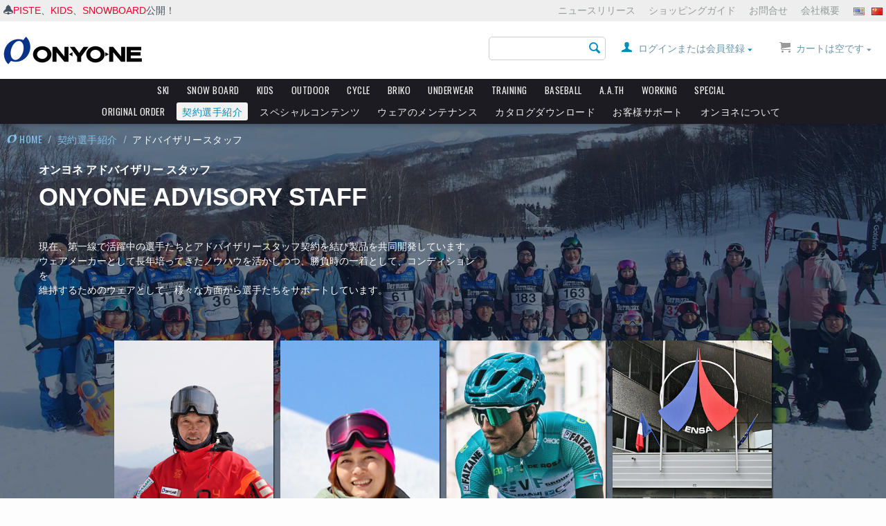

--- FILE ---
content_type: text/html; charset=utf-8
request_url: https://www.onyone.co.jp/staff/advisory-staff/
body_size: 108261
content:

<!DOCTYPE html>
<html lang="ja" dir="ltr">
<head>
<title>アドバイザリースタッフ | ONYONE</title>

<base href="https://www.onyone.co.jp/" />
<meta http-equiv="Content-Type" content="text/html; charset=utf-8" data-ca-mode="full" />
<meta name="viewport" content="width=device-width,initial-scale=1">


<meta name="description" content=" オンヨネ アドバイザリー スタッフ ONYONE ADVISORY STAFF 現在、第一線で活躍中の選手たちとアドバイザリースタッフ契約を結び製品を共同開発しています。 ウェアメーカーとして長年培ってきたノウハウを活かしつつ、勝負時の一着として、コンディションを 維持するためのウェアとして、様々な方面から選手たちをサポートしています。 柏木 義之 Yoshiyuki Kashiwagi 大瀧 悠佳 Yuka Otaki バルディアーニCSF BardianiCSF ENSA エンサ フランス国立スキー登山学校 関野 吉晴 Yoshiharu" />


<meta name="keywords" content="" />

            <meta property="og:title" content="アドバイザリースタッフ" />
            <meta property="og:url" content="https://www.onyone.co.jp/index.php?dispatch=pages.view&amp;product_id=21" />
            <meta property="og:image" content="http://www.onyone.co.jp/images/logos/1/onyone-logo-normal.png" />
            <meta property="og:image:width" content="400" />
            <meta property="og:image:height" content="80" />
            <meta property="og:site_name" content="ONYONE" />
    
                                        <meta property="og:type" content="activity" />

            






<link href="https://www.onyone.co.jp/images/logos/1/favicon_1ju9-r1.ico" rel="shortcut icon" type="image/x-icon" />
<link type="text/css" rel="stylesheet" href="https://www.onyone.co.jp/var/cache/misc/assets/design/themes/onyone/css/standalone.69cfb4ca8614568c83b61c217f20dbf11768878120.css" />




<meta property="og:title" content="アドバイザリースタッフ | ONYONE">
<meta property="og:site_name" content="ONYONE | オンヨネ株式会社">
<meta property="og:url" content="https://www.onyone.co.jp/staff/advisory-staff/">
<meta property="og:description" content=" オンヨネ アドバイザリー スタッフ ONYONE ADVISORY STAFF 現在、第一線で活躍中の選手たちとアドバイザリースタッフ契約を結び製品を共同開発しています。 ウェアメーカーとして長年培ってきたノウハウを活かしつつ、勝負時の一着として、コンディションを 維持するためのウェアとして、様々な方面から選手たちをサポートしています。 柏木 義之 Yoshiyuki Kashiwagi 大瀧 悠佳 Yuka Otaki バルディアーニCSF BardianiCSF ENSA エンサ フランス国立スキー登山学校 関野 吉晴 Yoshiharu">
<meta property="og:type" content="website">
<meta property="og:image" content="https://www.onyone.co.jp/-/images/onyone-logo-bigoval.png">
<meta name="google-site-verification" content="uWi9zx7TYOALiWvtEGpcgs_Blmm22T7MdW30wDz-V4g" />


<!-- Google tag (gtag.js)  20230614 CCSadd -->
<script async src="https://www.googletagmanager.com/gtag/js?id=G-VQ235WWF43"></script>
<script>
  window.dataLayer = window.dataLayer || [];
  function gtag(){dataLayer.push(arguments);}
  gtag('js', new Date());

  gtag('config', 'G-VQ235WWF43');
</script>



</head>
<body id="pages" class="view page21 page-advisory-staff parent-84 ">


<div class="ty-tygh  " id="tygh_container">

<div id="ajax_overlay" class="ty-ajax-overlay"></div>
<div id="ajax_loading_box" class="ty-ajax-loading-box"></div>

<div class="cm-notification-container notification-container">
</div>

<div class="ty-helper-container" id="tygh_main_container">
    
        

<div class="tygh-header clearfix">
    <div class="container-fluid  header-grid">
                    


    <div class="row-fluid ">                <div class="span16 header-bar" >
                <div class="row-fluid ">                <div class="span8 " >
                <div class=" header-info    ty-float-left">
        <div class="ty-wysiwyg-content" ><i class="icomoon-bell"><a href="/ski/2025-26/piste/">PISTE</a>、<a href="/kids/">KIDS</a>、<a href="/snowboard/">SNOWBOARD</a>公開！</i></div>
    </div>
        </div>
                    


                    <div class="span8 " >
                <div class=" language-link ty-float-right">
        <div class="ty-wysiwyg-content" ><ul>
<li><a href="http://en.onyone.co.jp/" target="_blank"><img src="/-/images/us.gif" alt="English Site" /></a></li>
<li><a href="http://onyone.cn/" target="_blank"><img src="/-/images/cn.gif" alt="Chinese Site" /></a></li>
</ul></div>
    </div><div class=" top-quick-links ty-float-right">
        
    

        <div class="ty-text-links-wrapper">
        <span id="sw_text_links_288" class="ty-text-links-btn cm-combination visible-phone">
            <i class="ty-icon-short-list"></i>
            <i class="ty-icon-down-micro ty-text-links-btn__arrow"></i>
        </span>
    
        <ul id="text_links_288" class="ty-text-links cm-popup-box ty-text-links_show_inline">
                            <li class="ty-text-links__item ty-level-0">
                    <a class="ty-text-links__a" href="/news">ニュースリリース</a> 
                                    </li>
                            <li class="ty-text-links__item ty-level-0">
                    <a class="ty-text-links__a" href="/support/shopping-guide">ショッピングガイド</a> 
                                    </li>
                            <li class="ty-text-links__item ty-level-0">
                    <a class="ty-text-links__a" href="/support/contact">お問合せ</a> 
                                    </li>
                            <li class="ty-text-links__item ty-level-0">
                    <a class="ty-text-links__a" href="/company">会社概要</a> 
                                    </li>
                    </ul>

        </div>
    
    </div>
        </div>
    </div>
        </div>
    </div>                


    <div class="row-fluid ">                <div class="span4 top-logo-grid" >
                <div class=" top-logo">
        <div class="ty-logo-container">
    <a href="https://www.onyone.co.jp/" title="ONYONE">
        
        
        
        <img src="https://www.onyone.co.jp/images/logos/1/onyone-logo-normal.png" alt="ONYONE" class="ty-logo-container__image" />
    </a>
</div>
    </div>
        </div>
                    


                    <div class="span12 cart-content-grid clearfix" >
                <div class=" top-cart-content ty-float-right">
        
    <div class="ty-dropdown-box" id="cart_status_292">
         <div id="sw_dropdown_292" class="ty-dropdown-box__title cm-combination empty">
        <a href="https://www.onyone.co.jp/cart/" class="ty-cart-info__title">
            
                                    <i class="icomoon-cart empty"></i>&nbsp;
                    
                    <span class="ty-minicart-title empty-cart ty-hand">カートは空です</span>
                    <i class="ty-icon-down-micro"></i>
                            

        </a>
        </div>
        <div id="dropdown_292" class="cm-popup-box ty-dropdown-box__content hidden">
            
                <div class="cm-cart-content cm-cart-content-thumb cm-cart-content-delete">
                        <div class="ty-cart-items">
                                                            <div class="ty-cart-items__empty ty-center">カートは空です</div>
                                                    </div>

                                                <div class="cm-cart-buttons ty-cart-content__buttons buttons-container hidden">
                            <div class="ty-float-left">
                                <a href="https://www.onyone.co.jp/cart/" rel="nofollow" class="ty-btn ty-btn__secondary">カートを見る</a>
                            </div>
                                                    </div>
                        
                </div>
            

        </div>
    <!--cart_status_292--></div>



    </div><div class="ty-dropdown-box  top-my-account ty-float-right">
        <div id="sw_dropdown_287" class="ty-dropdown-box__title cm-combination unlogged">
            
                                                    <a class="ty-account-info__title" href="https://www.onyone.co.jp/profiles-update/">
                <i class="ty-icon-user"></i>&nbsp;
                
                <span>ログインまたは会員登録</span>
                <i class="ty-icon-down-micro ty-account-info__user-arrow"></i>
            </a>
            
                        

        </div>
        <div id="dropdown_287" class="cm-popup-box ty-dropdown-box__content hidden">
            


<div id="account_info_287">
        <ul class="ty-account-info">
        
                        <li class="ty-account-info__item ty-dropdown-box__item"><a class="ty-account-info__a underlined" href="https://www.onyone.co.jp/orders/" rel="nofollow">注文</a></li>
                                




            </ul>

    
    
    <div class="ty-account-info__buttons buttons-container">
                    <a href="https://www.onyone.co.jp/login/?return_url=index.php%3Fdispatch%3Dpages.view%26page_id%3D21"  data-ca-target-id="login_block287" class="cm-dialog-opener cm-dialog-auto-size ty-btn ty-btn__secondary" rel="nofollow">ログイン</a><a href="https://www.onyone.co.jp/profiles-add/" rel="nofollow" class="ty-btn ty-btn__primary">会員登録</a>
                            <div  id="login_block287" class="hidden" title="ログイン">
                    <div class="ty-login-popup">
                        


        <form name="popup287_form" action="https://www.onyone.co.jp/" method="post">
    <input type="hidden" name="return_url" value="index.php?dispatch=pages.view&amp;page_id=21" />
    <input type="hidden" name="redirect_url" value="index.php?dispatch=pages.view&amp;page_id=21" />

                

        <div class="ty-control-group">
            <label for="login_popup287" class="ty-login__filed-label ty-control-group__label cm-required cm-trim cm-email">Eメール</label>
            <input type="text" id="login_popup287" name="user_login" size="30" value="" class="ty-login__input cm-focus" />
        </div>

        <div class="ty-control-group ty-password-forgot">
            <label for="psw_popup287" class="ty-login__filed-label ty-control-group__label ty-password-forgot__label cm-required">パスワード</label><a href="https://www.onyone.co.jp/index.php?dispatch=auth.recover_password" class="ty-password-forgot__a"  tabindex="5">パスワードを忘れました</a>
            <input type="password" id="psw_popup287" name="password" size="30" value="" class="ty-login__input" maxlength="32" />
        </div>

                    <div class="ty-login-reglink ty-center">
                <a class="ty-login-reglink__a" href="https://www.onyone.co.jp/profiles-add/" rel="nofollow">新規会員登録</a>
            </div>
        
        

        
        
            <div class="buttons-container clearfix">
                <div class="ty-float-right">
                        
 
    <button  class="ty-btn__login ty-btn__secondary ty-btn" type="submit" name="dispatch[auth.login]" >ログイン</button>


                </div>
                <div class="ty-login__remember-me">
                    <label for="remember_me_popup287" class="ty-login__remember-me-label"><input class="checkbox" type="checkbox" name="remember_me" id="remember_me_popup287" value="Y" />ログイン情報を記憶</label>
                </div>
            </div>
        

    </form>


                    </div>
                </div>
                        </div>
    

<!--account_info_287--></div>
        </div>
    </div><div class=" top-search ty-float-right">
        <div class="ty-search-block">
    <form action="https://www.onyone.co.jp/" name="search_form" method="get">
        <input type="hidden" name="subcats" value="Y" />
        <input type="hidden" name="pcode_from_q" value="Y" />
        <input type="hidden" name="pshort" value="Y" />
        <input type="hidden" name="pfull" value="Y" />
        <input type="hidden" name="pname" value="Y" />
        <input type="hidden" name="pkeywords" value="Y" />
        <input type="hidden" name="search_performed" value="Y" />

        


        <input type="text" name="q" value="" id="search_input" class="ty-search-block__input cm-hint" /><button title="検索" class="ty-search-magnifier" type="submit"><i class="ty-icon-search"></i></button>
<input type="hidden" name="dispatch" value="search.results" />
        
    </form>
</div>


    </div>
        </div>
    </div>                


    <div class="row-fluid ">                <div class="span16 top-menu-grid" >
                <ul class="ty-menu__items cm-responsive-menu">
        
            <li class="ty-menu__item ty-menu__menu-btn visible-phone">
                <a class="ty-menu__item-link">
                    <i class="ty-icon-short-list"></i>
                    <span>製品カテゴリ一覧</span>
                </a>
            </li>



                                            
                        <li class="ty-menu__item cm-menu-item-responsive">
                                            <a class="ty-menu__item-toggle visible-phone cm-responsive-menu-toggle">
                            <i class="ty-menu__icon-open ty-icon-down-open"></i>
                            <i class="ty-menu__icon-hide ty-icon-up-open"></i>
                        </a>
                                        <a  href="https://www.onyone.co.jp/ski/" class="ty-menu__item-link">


                    SKI
                    </a>

                 
                                            <div class="ty-menu__submenu" id="topmenu_60_c8f5b81d7b01926a6b38eb56995e7279">
                            
                                <ul class="ty-menu__submenu-items cm-responsive-menu-submenu">
                                                                            <li class="ty-top-mine__submenu-col">
                                                                                        <div class="ty-menu__submenu-item-header">
                                                <a href="https://www.onyone.co.jp/ski/2025-26/" class="ty-menu__submenu-link">2025-26</a>
                                            </div>
                                                                                            <a class="ty-menu__item-toggle visible-phone cm-responsive-menu-toggle">
                                                    <i class="ty-menu__icon-open ty-icon-down-open"></i>
                                                    <i class="ty-menu__icon-hide ty-icon-up-open"></i>
                                                </a>
                                                                                        <div class="ty-menu__submenu">
                                                <ul class="ty-menu__submenu-list cm-responsive-menu-submenu">
                                                                                                            
                                                                                                                                                                                <li class="ty-menu__submenu-item">
                                                                <a href="https://www.onyone.co.jp/ski/2025-26/piste/"                                                                        class="ty-menu__submenu-link">PISTE</a>
                                                            </li>
                                                                                                                                                                                <li class="ty-menu__submenu-item">
                                                                <a href="https://www.onyone.co.jp/ski/2025-26/shell/"                                                                        class="ty-menu__submenu-link">SHELL</a>
                                                            </li>
                                                                                                                                                                                <li class="ty-menu__submenu-item">
                                                                <a href="https://www.onyone.co.jp/ski/2025-26/edge/"                                                                        class="ty-menu__submenu-link">EDGE</a>
                                                            </li>
                                                                                                                                                                                <li class="ty-menu__submenu-item">
                                                                <a href="https://www.onyone.co.jp/ski/2025-26/zone/"                                                                        class="ty-menu__submenu-link">ZONE</a>
                                                            </li>
                                                                                                                                                                                <li class="ty-menu__submenu-item">
                                                                <a href="https://www.onyone.co.jp/ski/2025-26/demo/"                                                                        class="ty-menu__submenu-link">DEMO</a>
                                                            </li>
                                                                                                                                                                                <li class="ty-menu__submenu-item">
                                                                <a href="https://www.onyone.co.jp/ski/2025-26/demo-team/"                                                                        class="ty-menu__submenu-link">DEMO TEAM</a>
                                                            </li>
                                                                                                                                                                                <li class="ty-menu__submenu-item">
                                                                <a href="https://www.onyone.co.jp/ski/2025-26/race/"                                                                        class="ty-menu__submenu-link">RACE</a>
                                                            </li>
                                                                                                                                                                                <li class="ty-menu__submenu-item">
                                                                <a href="https://www.onyone.co.jp/ski/2025-26/color-order/"                                                                        class="ty-menu__submenu-link">COLOR ORDER</a>
                                                            </li>
                                                                                                                                                                                <li class="ty-menu__submenu-item">
                                                                <a href="https://www.onyone.co.jp/ski/2025-26/accgear/"                                                                        class="ty-menu__submenu-link">ACC／GEAR</a>
                                                            </li>
                                                                                                                                                                                <li class="ty-menu__submenu-item">
                                                                <a href="https://www.onyone.co.jp/ski/2025-26/cross-country/"                                                                        class="ty-menu__submenu-link">CROSS COUNTRY</a>
                                                            </li>
                                                        
                                                        

                                                                                                    </ul>
                                            </div>
                                        </li>
                                    
                                </ul>
                            

                        </div>
                    
                            </li>
                                                        
                        <li class="ty-menu__item cm-menu-item-responsive">
                                            <a class="ty-menu__item-toggle visible-phone cm-responsive-menu-toggle">
                            <i class="ty-menu__icon-open ty-icon-down-open"></i>
                            <i class="ty-menu__icon-hide ty-icon-up-open"></i>
                        </a>
                                        <a  href="https://www.onyone.co.jp/snowboard/" class="ty-menu__item-link">


                    SNOW BOARD
                    </a>

                 
                                            <div class="ty-menu__submenu" id="topmenu_60_c383e40f2d3eebc528eef98d71934fc5">
                            
                                <ul class="ty-menu__submenu-items cm-responsive-menu-submenu">
                                                                            <li class="ty-top-mine__submenu-col">
                                                                                        <div class="ty-menu__submenu-item-header">
                                                <a href="https://www.onyone.co.jp/snowboard/jackfrost/" class="ty-menu__submenu-link">JACKFROST</a>
                                            </div>
                                                                                            <a class="ty-menu__item-toggle visible-phone cm-responsive-menu-toggle">
                                                    <i class="ty-menu__icon-open ty-icon-down-open"></i>
                                                    <i class="ty-menu__icon-hide ty-icon-up-open"></i>
                                                </a>
                                                                                        <div class="ty-menu__submenu">
                                                <ul class="ty-menu__submenu-list cm-responsive-menu-submenu">
                                                                                                            
                                                                                                                                                                                <li class="ty-menu__submenu-item">
                                                                <a href="https://www.onyone.co.jp/snowboard/jackfrost/2025-26/"                                                                        class="ty-menu__submenu-link">2025-26</a>
                                                            </li>
                                                        
                                                        

                                                                                                    </ul>
                                            </div>
                                        </li>
                                    
                                </ul>
                            

                        </div>
                    
                            </li>
                                                        
                        <li class="ty-menu__item cm-menu-item-responsive">
                                            <a class="ty-menu__item-toggle visible-phone cm-responsive-menu-toggle">
                            <i class="ty-menu__icon-open ty-icon-down-open"></i>
                            <i class="ty-menu__icon-hide ty-icon-up-open"></i>
                        </a>
                                        <a  href="https://www.onyone.co.jp/kids/" class="ty-menu__item-link">


                    KIDS
                    </a>

                 
                                            <div class="ty-menu__submenu" id="topmenu_60_b00b6e196542ff4ceefffb4761845d9d">
                            
                                <ul class="ty-menu__submenu-items cm-responsive-menu-submenu">
                                                                            <li class="ty-top-mine__submenu-col">
                                                                                        <div class="ty-menu__submenu-item-header">
                                                <a href="https://www.onyone.co.jp/kids/reseeda/" class="ty-menu__submenu-link">RESEEDA</a>
                                            </div>
                                                                                            <a class="ty-menu__item-toggle visible-phone cm-responsive-menu-toggle">
                                                    <i class="ty-menu__icon-open ty-icon-down-open"></i>
                                                    <i class="ty-menu__icon-hide ty-icon-up-open"></i>
                                                </a>
                                                                                        <div class="ty-menu__submenu">
                                                <ul class="ty-menu__submenu-list cm-responsive-menu-submenu">
                                                                                                            
                                                                                                                                                                                <li class="ty-menu__submenu-item">
                                                                <a href="https://www.onyone.co.jp/kids/reseeda/junior/"                                                                        class="ty-menu__submenu-link">JUNIOR</a>
                                                            </li>
                                                                                                                                                                                <li class="ty-menu__submenu-item">
                                                                <a href="https://www.onyone.co.jp/kids/reseeda/toddler/"                                                                        class="ty-menu__submenu-link">TODDLER</a>
                                                            </li>
                                                                                                                                                                                <li class="ty-menu__submenu-item">
                                                                <a href="https://www.onyone.co.jp/kids/reseeda/acc/"                                                                        class="ty-menu__submenu-link">ACC</a>
                                                            </li>
                                                                                                                                                                                <li class="ty-menu__submenu-item">
                                                                <a href="https://www.onyone.co.jp/kids/reseeda/outlet/"                                                                        class="ty-menu__submenu-link">OUTLET</a>
                                                            </li>
                                                        
                                                        

                                                                                                    </ul>
                                            </div>
                                        </li>
                                                                            <li class="ty-top-mine__submenu-col">
                                                                                        <div class="ty-menu__submenu-item-header">
                                                <a href="https://www.onyone.co.jp/kids/sportum/" class="ty-menu__submenu-link">SPORTUM</a>
                                            </div>
                                                                                        <div class="ty-menu__submenu">
                                                <ul class="ty-menu__submenu-list cm-responsive-menu-submenu">
                                                                                                    </ul>
                                            </div>
                                        </li>
                                    
                                </ul>
                            

                        </div>
                    
                            </li>
                                                        
                        <li class="ty-menu__item cm-menu-item-responsive">
                                            <a class="ty-menu__item-toggle visible-phone cm-responsive-menu-toggle">
                            <i class="ty-menu__icon-open ty-icon-down-open"></i>
                            <i class="ty-menu__icon-hide ty-icon-up-open"></i>
                        </a>
                                        <a  href="https://www.onyone.co.jp/outdoor/" class="ty-menu__item-link">


                    OUTDOOR
                    </a>

                 
                                        
                        <div class="ty-menu__submenu">
                            <ul class="ty-menu__submenu-items ty-menu__submenu-items-simple cm-responsive-menu-submenu">
                                

                                                                                                        <li class="ty-menu__submenu-item">
                                        <a class="ty-menu__submenu-link"  href="https://www.onyone.co.jp/outdoor/mens-rainwear/">メンズレインウェア</a>
                                    </li>
                                                                                                        <li class="ty-menu__submenu-item">
                                        <a class="ty-menu__submenu-link"  href="https://www.onyone.co.jp/outdoor/ladies-rainwear/">レディスレインウェア</a>
                                    </li>
                                                                                                        <li class="ty-menu__submenu-item">
                                        <a class="ty-menu__submenu-link"  href="https://www.onyone.co.jp/outdoor/rain-accessory/">レインアクセサリー</a>
                                    </li>
                                                                                                        <li class="ty-menu__submenu-item">
                                        <a class="ty-menu__submenu-link"  href="https://www.onyone.co.jp/outdoor/mens-wear/">メンズウェア</a>
                                    </li>
                                                                                                        <li class="ty-menu__submenu-item">
                                        <a class="ty-menu__submenu-link"  href="https://www.onyone.co.jp/outdoor/trail-running/">トレイルランニング</a>
                                    </li>
                                                                
                                

                            </ul>
                        </div>
                    
                            </li>
                                                        
                        <li class="ty-menu__item cm-menu-item-responsive">
                                            <a class="ty-menu__item-toggle visible-phone cm-responsive-menu-toggle">
                            <i class="ty-menu__icon-open ty-icon-down-open"></i>
                            <i class="ty-menu__icon-hide ty-icon-up-open"></i>
                        </a>
                                        <a  href="https://www.onyone.co.jp/cycle/" class="ty-menu__item-link">


                    CYCLE
                    </a>

                 
                                        
                        <div class="ty-menu__submenu">
                            <ul class="ty-menu__submenu-items ty-menu__submenu-items-simple cm-responsive-menu-submenu">
                                

                                                                                                        <li class="ty-menu__submenu-item">
                                        <a class="ty-menu__submenu-link"  href="https://www.onyone.co.jp/cycle/jersey/">ジャージ</a>
                                    </li>
                                                                                                        <li class="ty-menu__submenu-item">
                                        <a class="ty-menu__submenu-link"  href="https://www.onyone.co.jp/cycle/chikara-series/">力シリーズ</a>
                                    </li>
                                                                                                        <li class="ty-menu__submenu-item">
                                        <a class="ty-menu__submenu-link"  href="https://www.onyone.co.jp/cycle/glove-acc/">グローブ・アクセサリー</a>
                                    </li>
                                                                
                                

                            </ul>
                        </div>
                    
                            </li>
                                                        
                        <li class="ty-menu__item cm-menu-item-responsive">
                                            <a class="ty-menu__item-toggle visible-phone cm-responsive-menu-toggle">
                            <i class="ty-menu__icon-open ty-icon-down-open"></i>
                            <i class="ty-menu__icon-hide ty-icon-up-open"></i>
                        </a>
                                        <a  href="https://www.onyone.co.jp/briko/" class="ty-menu__item-link">


                    BRIKO
                    </a>

                 
                                            <div class="ty-menu__submenu" id="topmenu_60_aa1257630c4ac186996aa86c23b0c405">
                            
                                <ul class="ty-menu__submenu-items cm-responsive-menu-submenu">
                                                                            <li class="ty-top-mine__submenu-col">
                                                                                        <div class="ty-menu__submenu-item-header">
                                                <a href="https://www.onyone.co.jp/briko/ski/" class="ty-menu__submenu-link">SKI</a>
                                            </div>
                                                                                            <a class="ty-menu__item-toggle visible-phone cm-responsive-menu-toggle">
                                                    <i class="ty-menu__icon-open ty-icon-down-open"></i>
                                                    <i class="ty-menu__icon-hide ty-icon-up-open"></i>
                                                </a>
                                                                                        <div class="ty-menu__submenu">
                                                <ul class="ty-menu__submenu-list cm-responsive-menu-submenu">
                                                                                                            
                                                                                                                                                                                <li class="ty-menu__submenu-item">
                                                                <a href="https://www.onyone.co.jp/briko/ski/helmet/"                                                                        class="ty-menu__submenu-link">ヘルメット</a>
                                                            </li>
                                                                                                                                                                                <li class="ty-menu__submenu-item">
                                                                <a href="https://www.onyone.co.jp/briko/ski/goggle/"                                                                        class="ty-menu__submenu-link">ゴーグル</a>
                                                            </li>
                                                                                                                                                                                <li class="ty-menu__submenu-item">
                                                                <a href="https://www.onyone.co.jp/briko/ski/accessory/"                                                                        class="ty-menu__submenu-link">アクセサリー</a>
                                                            </li>
                                                        
                                                        

                                                                                                    </ul>
                                            </div>
                                        </li>
                                                                            <li class="ty-top-mine__submenu-col">
                                                                                        <div class="ty-menu__submenu-item-header">
                                                <a href="https://www.onyone.co.jp/briko/bike-eyewear/" class="ty-menu__submenu-link">BIKE/EYEWEAR</a>
                                            </div>
                                                                                            <a class="ty-menu__item-toggle visible-phone cm-responsive-menu-toggle">
                                                    <i class="ty-menu__icon-open ty-icon-down-open"></i>
                                                    <i class="ty-menu__icon-hide ty-icon-up-open"></i>
                                                </a>
                                                                                        <div class="ty-menu__submenu">
                                                <ul class="ty-menu__submenu-list cm-responsive-menu-submenu">
                                                                                                            
                                                                                                                                                                                <li class="ty-menu__submenu-item">
                                                                <a href="https://www.onyone.co.jp/briko/bike-eyewear/eyewear/"                                                                        class="ty-menu__submenu-link">アイウェア</a>
                                                            </li>
                                                                                                                                                                                <li class="ty-menu__submenu-item">
                                                                <a href="https://www.onyone.co.jp/briko/bike-eyewear/bike-helmet/"                                                                        class="ty-menu__submenu-link">バイクヘルメット</a>
                                                            </li>
                                                        
                                                        

                                                                                                    </ul>
                                            </div>
                                        </li>
                                    
                                </ul>
                            

                        </div>
                    
                            </li>
                                                        
                        <li class="ty-menu__item cm-menu-item-responsive">
                                            <a class="ty-menu__item-toggle visible-phone cm-responsive-menu-toggle">
                            <i class="ty-menu__icon-open ty-icon-down-open"></i>
                            <i class="ty-menu__icon-hide ty-icon-up-open"></i>
                        </a>
                                        <a  href="https://www.onyone.co.jp/underwear/" class="ty-menu__item-link">


                    UNDERWEAR
                    </a>

                 
                                        
                        <div class="ty-menu__submenu">
                            <ul class="ty-menu__submenu-items ty-menu__submenu-items-simple cm-responsive-menu-submenu">
                                

                                                                                                        <li class="ty-menu__submenu-item">
                                        <a class="ty-menu__submenu-link"  href="https://www.onyone.co.jp/underwear/breathtech-pp2/">ブレステックPP</a>
                                    </li>
                                                                                                        <li class="ty-menu__submenu-item">
                                        <a class="ty-menu__submenu-link"  href="https://www.onyone.co.jp/underwear/hyglater/">ハイグレータ</a>
                                    </li>
                                                                                                        <li class="ty-menu__submenu-item">
                                        <a class="ty-menu__submenu-link"  href="https://www.onyone.co.jp/underwear/breathtech-pp/">ブレステックPP(従来モデル)</a>
                                    </li>
                                                                                                        <li class="ty-menu__submenu-item">
                                        <a class="ty-menu__submenu-link"  href="https://www.onyone.co.jp/underwear/breathtech-merino-pp/">メリノPP</a>
                                    </li>
                                                                                                        <li class="ty-menu__submenu-item">
                                        <a class="ty-menu__submenu-link"  href="https://www.onyone.co.jp/underwear/chikara-series/">力シリーズ</a>
                                    </li>
                                                                                                        <li class="ty-menu__submenu-item">
                                        <a class="ty-menu__submenu-link"  href="https://www.onyone.co.jp/underwear/kinesio/">キネシオカット</a>
                                    </li>
                                                                
                                

                            </ul>
                        </div>
                    
                            </li>
                                                        
                        <li class="ty-menu__item cm-menu-item-responsive">
                                            <a class="ty-menu__item-toggle visible-phone cm-responsive-menu-toggle">
                            <i class="ty-menu__icon-open ty-icon-down-open"></i>
                            <i class="ty-menu__icon-hide ty-icon-up-open"></i>
                        </a>
                                        <a  href="https://www.onyone.co.jp/training/" class="ty-menu__item-link">


                    TRAINING
                    </a>

                 
                                        
                        <div class="ty-menu__submenu">
                            <ul class="ty-menu__submenu-items ty-menu__submenu-items-simple cm-responsive-menu-submenu">
                                

                                                                                                        <li class="ty-menu__submenu-item">
                                        <a class="ty-menu__submenu-link"  href="https://www.onyone.co.jp/training/jacket-outer/">ジャケット＆アウター</a>
                                    </li>
                                                                                                        <li class="ty-menu__submenu-item">
                                        <a class="ty-menu__submenu-link"  href="https://www.onyone.co.jp/training/training-jersey/">トレーニングジャージ</a>
                                    </li>
                                                                                                        <li class="ty-menu__submenu-item">
                                        <a class="ty-menu__submenu-link"  href="https://www.onyone.co.jp/training/accessory/">アクセサリー</a>
                                    </li>
                                                                                                        <li class="ty-menu__submenu-item">
                                        <a class="ty-menu__submenu-link"  href="https://www.onyone.co.jp/training/tops-bottoms-ja/">トップス＆ボトムス</a>
                                    </li>
                                                                                                        <li class="ty-menu__submenu-item">
                                        <a class="ty-menu__submenu-link"  href="https://www.onyone.co.jp/training/team-wear/">チームウエア</a>
                                    </li>
                                                                                                        <li class="ty-menu__submenu-item">
                                        <a class="ty-menu__submenu-link"  href="https://www.onyone.co.jp/training/merino-pp/">メリノPP</a>
                                    </li>
                                                                                                        <li class="ty-menu__submenu-item">
                                        <a class="ty-menu__submenu-link"  href="https://www.onyone.co.jp/training/breathtech-pp/">ブレステックPP</a>
                                    </li>
                                                                
                                

                            </ul>
                        </div>
                    
                            </li>
                                                        
                        <li class="ty-menu__item cm-menu-item-responsive">
                                            <a class="ty-menu__item-toggle visible-phone cm-responsive-menu-toggle">
                            <i class="ty-menu__icon-open ty-icon-down-open"></i>
                            <i class="ty-menu__icon-hide ty-icon-up-open"></i>
                        </a>
                                        <a  href="https://www.onyone.co.jp/baseball/" class="ty-menu__item-link">


                    BASEBALL
                    </a>

                 
                                            <div class="ty-menu__submenu" id="topmenu_60_da8e48c3e2e62fb817069fe2c6d8c094">
                            
                                <ul class="ty-menu__submenu-items cm-responsive-menu-submenu">
                                                                            <li class="ty-top-mine__submenu-col">
                                                                                        <div class="ty-menu__submenu-item-header">
                                                <a href="https://www.onyone.co.jp/baseball/baseball-gear/" class="ty-menu__submenu-link">BASEBALL GEAR</a>
                                            </div>
                                                                                            <a class="ty-menu__item-toggle visible-phone cm-responsive-menu-toggle">
                                                    <i class="ty-menu__icon-open ty-icon-down-open"></i>
                                                    <i class="ty-menu__icon-hide ty-icon-up-open"></i>
                                                </a>
                                                                                        <div class="ty-menu__submenu">
                                                <ul class="ty-menu__submenu-list cm-responsive-menu-submenu">
                                                                                                            
                                                                                                                                                                                <li class="ty-menu__submenu-item">
                                                                <a href="https://www.onyone.co.jp/baseball/baseball-gear/hyglater-under/"                                                                        class="ty-menu__submenu-link">ハイグレーターアンダー</a>
                                                            </li>
                                                                                                                                                                                <li class="ty-menu__submenu-item">
                                                                <a href="https://www.onyone.co.jp/baseball/baseball-gear/team-wear/"                                                                        class="ty-menu__submenu-link">チームウエア</a>
                                                            </li>
                                                                                                                                                                                <li class="ty-menu__submenu-item">
                                                                <a href="https://www.onyone.co.jp/baseball/baseball-gear/accessory/"                                                                        class="ty-menu__submenu-link">アクセサリー</a>
                                                            </li>
                                                        
                                                        

                                                                                                    </ul>
                                            </div>
                                        </li>
                                    
                                </ul>
                            

                        </div>
                    
                            </li>
                                                        
                        <li class="ty-menu__item cm-menu-item-responsive">
                                            <a class="ty-menu__item-toggle visible-phone cm-responsive-menu-toggle">
                            <i class="ty-menu__icon-open ty-icon-down-open"></i>
                            <i class="ty-menu__icon-hide ty-icon-up-open"></i>
                        </a>
                                        <a  href="https://www.onyone.co.jp/aath/" class="ty-menu__item-link">


                    A.A.TH
                    </a>

                 
                                        
                        <div class="ty-menu__submenu">
                            <ul class="ty-menu__submenu-items ty-menu__submenu-items-simple cm-responsive-menu-submenu">
                                

                                                                                                        <li class="ty-menu__submenu-item">
                                        <a class="ty-menu__submenu-link"  href="https://www.onyone.co.jp/aath/recovery-tool-rest/">RECOVERY TOOL REST</a>
                                    </li>
                                                                                                        <li class="ty-menu__submenu-item">
                                        <a class="ty-menu__submenu-link"  href="https://www.onyone.co.jp/aath/recovery-tool-move/">RECOVERY TOOL MOVE</a>
                                    </li>
                                                                                                        <li class="ty-menu__submenu-item">
                                        <a class="ty-menu__submenu-link"  href="https://www.onyone.co.jp/aath/recovery-tool-active/">RECOVERY TOOL ACTIVE</a>
                                    </li>
                                                                                                        <li class="ty-menu__submenu-item">
                                        <a class="ty-menu__submenu-link"  href="https://www.onyone.co.jp/aath/body-cure-series/">BODY CURE SERIES</a>
                                    </li>
                                                                                                        <li class="ty-menu__submenu-item">
                                        <a class="ty-menu__submenu-link"  href="https://www.onyone.co.jp/aath/recovery-patchs/">RECOVERY PATCHS</a>
                                    </li>
                                                                                                        <li class="ty-menu__submenu-item">
                                        <a class="ty-menu__submenu-link"  href="https://www.onyone.co.jp/aath/aath-medical/">A.A.TH Medical</a>
                                    </li>
                                                                                                        <li class="ty-menu__submenu-item">
                                        <a class="ty-menu__submenu-link"  href="https://www.onyone.co.jp/aath/aath-dog/">AATH for Dogs</a>
                                    </li>
                                                                                                        <li class="ty-menu__submenu-item">
                                        <a class="ty-menu__submenu-link"  href="https://www.onyone.co.jp/aath/femtech/">AATH for Femtech</a>
                                    </li>
                                                                                                        <li class="ty-menu__submenu-item">
                                        <a class="ty-menu__submenu-link"  href="https://www.onyone.co.jp/aath/shop-list/">SHOP LIST</a>
                                    </li>
                                                                
                                

                            </ul>
                        </div>
                    
                            </li>
                                                        
                        <li class="ty-menu__item cm-menu-item-responsive">
                                            <a class="ty-menu__item-toggle visible-phone cm-responsive-menu-toggle">
                            <i class="ty-menu__icon-open ty-icon-down-open"></i>
                            <i class="ty-menu__icon-hide ty-icon-up-open"></i>
                        </a>
                                        <a  href="https://www.onyone.co.jp/working/" class="ty-menu__item-link">


                    WORKING
                    </a>

                 
                                        
                        <div class="ty-menu__submenu">
                            <ul class="ty-menu__submenu-items ty-menu__submenu-items-simple cm-responsive-menu-submenu">
                                

                                                                                                        <li class="ty-menu__submenu-item">
                                        <a class="ty-menu__submenu-link"  href="https://www.onyone.co.jp/working/harajikaravest/">肚力VEST</a>
                                    </li>
                                                                
                                

                            </ul>
                        </div>
                    
                            </li>
                                                        
                        <li class="ty-menu__item cm-menu-item-responsive">
                                            <a class="ty-menu__item-toggle visible-phone cm-responsive-menu-toggle">
                            <i class="ty-menu__icon-open ty-icon-down-open"></i>
                            <i class="ty-menu__icon-hide ty-icon-up-open"></i>
                        </a>
                                        <a  href="https://www.onyone.co.jp/other/" class="ty-menu__item-link">


                    SPECIAL
                    </a>

                 
                                        
                        <div class="ty-menu__submenu">
                            <ul class="ty-menu__submenu-items ty-menu__submenu-items-simple cm-responsive-menu-submenu">
                                

                                                                                                        <li class="ty-menu__submenu-item">
                                        <a class="ty-menu__submenu-link"  href="https://www.onyone.co.jp/other/aj-hokkaido/">AJ北海道</a>
                                    </li>
                                                                                                        <li class="ty-menu__submenu-item">
                                        <a class="ty-menu__submenu-link"  href="https://www.onyone.co.jp/other/keirin/">KEIRIN</a>
                                    </li>
                                                                
                                

                            </ul>
                        </div>
                    
                            </li>
                            

                    


        

    </ul><div class=" menu-contents">
        


    <ul class="ty-menu__items cm-responsive-menu">
        
            <li class="ty-menu__item ty-menu__menu-btn visible-phone">
                <a class="ty-menu__item-link">
                    <i class="ty-icon-short-list"></i>
                    <span>コンテンツメニュー</span>
                </a>
            </li>



                                            
                        <li class="ty-menu__item cm-menu-item-responsive">
                                            <a class="ty-menu__item-toggle visible-phone cm-responsive-menu-toggle">
                            <i class="ty-menu__icon-open ty-icon-down-open"></i>
                            <i class="ty-menu__icon-hide ty-icon-up-open"></i>
                        </a>
                                        <a  href="https://www.onyone.co.jp/original-order/" class="ty-menu__item-link">


                    ORIGINAL ORDER
                    </a>

                 
                                        
                        <div class="ty-menu__submenu">
                            <ul class="ty-menu__submenu-items ty-menu__submenu-items-simple cm-responsive-menu-submenu">
                                

                                                                                                        <li class="ty-menu__submenu-item">
                                        <a class="ty-menu__submenu-link"  href="https://www.onyone.co.jp/original-order/cross-country/">クロスカントリーオーダーシステム</a>
                                    </li>
                                                                
                                

                            </ul>
                        </div>
                    
                            </li>
                                                        
                        <li class="ty-menu__item cm-menu-item-responsive ty-menu__item-active">
                                            <a class="ty-menu__item-toggle visible-phone cm-responsive-menu-toggle">
                            <i class="ty-menu__icon-open ty-icon-down-open"></i>
                            <i class="ty-menu__icon-hide ty-icon-up-open"></i>
                        </a>
                                        <a  href="https://www.onyone.co.jp/staff/" class="ty-menu__item-link">


                    契約選手紹介
                    </a>

                 
                                            <div class="ty-menu__submenu" id="topmenu_73_1e384b69ca303cbcfc1095d9b8d10475">
                            
                                <ul class="ty-menu__submenu-items cm-responsive-menu-submenu">
                                                                            <li class="ty-top-mine__submenu-col">
                                                                                        <div class="ty-menu__submenu-item-header ty-menu__submenu-item-header-active">
                                                <a href="https://www.onyone.co.jp/staff/advisory-staff/" class="ty-menu__submenu-link">アドバイザリースタッフ</a>
                                            </div>
                                                                                            <a class="ty-menu__item-toggle visible-phone cm-responsive-menu-toggle">
                                                    <i class="ty-menu__icon-open ty-icon-down-open"></i>
                                                    <i class="ty-menu__icon-hide ty-icon-up-open"></i>
                                                </a>
                                                                                        <div class="ty-menu__submenu">
                                                <ul class="ty-menu__submenu-list cm-responsive-menu-submenu">
                                                                                                            
                                                                                                                                                                                <li class="ty-menu__submenu-item">
                                                                <a href="https://www.onyone.co.jp/staff/advisory-staff/ryota-nakatani/"                                                                        class="ty-menu__submenu-link">中谷 亮太</a>
                                                            </li>
                                                                                                                                                                                <li class="ty-menu__submenu-item">
                                                                <a href="https://www.onyone.co.jp/staff/advisory-staff/yoshiyuki-kashiwagi/"                                                                        class="ty-menu__submenu-link">柏木 義之</a>
                                                            </li>
                                                                                                                                                                                <li class="ty-menu__submenu-item">
                                                                <a href="https://www.onyone.co.jp/staff/advisory-staff/yuka-otaki/"                                                                        class="ty-menu__submenu-link">大瀧 悠佳</a>
                                                            </li>
                                                                                                                                                                                <li class="ty-menu__submenu-item">
                                                                <a href="https://www.onyone.co.jp/staff/advisory-staff/bardiani-csf/"                                                                        class="ty-menu__submenu-link">バルディアーニ・CSF</a>
                                                            </li>
                                                                                                                                                                                <li class="ty-menu__submenu-item">
                                                                <a href="https://www.onyone.co.jp/staff/advisory-staff/ensa/"                                                                        class="ty-menu__submenu-link">ENSA</a>
                                                            </li>
                                                                                                                                                                                <li class="ty-menu__submenu-item">
                                                                <a href="https://www.onyone.co.jp/staff/advisory-staff/yoshiharu-sekino/"                                                                        class="ty-menu__submenu-link">関野 吉晴</a>
                                                            </li>
                                                                                                                                                                                <li class="ty-menu__submenu-item">
                                                                <a href="https://www.onyone.co.jp/staff/advisory-staff/shogo-mochizuki/"                                                                        class="ty-menu__submenu-link">望月 将悟</a>
                                                            </li>
                                                                                                                                                                                <li class="ty-menu__submenu-item">
                                                                <a href="https://www.onyone.co.jp/staff/advisory-staff/kei-kikushima/"                                                                        class="ty-menu__submenu-link">菊嶋　啓</a>
                                                            </li>
                                                        
                                                        

                                                                                                    </ul>
                                            </div>
                                        </li>
                                                                            <li class="ty-top-mine__submenu-col">
                                                                                        <div class="ty-menu__submenu-item-header">
                                                <a href="https://www.onyone.co.jp/staff/development-staff/" class="ty-menu__submenu-link">デベロップメントスタッフ</a>
                                            </div>
                                                                                            <a class="ty-menu__item-toggle visible-phone cm-responsive-menu-toggle">
                                                    <i class="ty-menu__icon-open ty-icon-down-open"></i>
                                                    <i class="ty-menu__icon-hide ty-icon-up-open"></i>
                                                </a>
                                                                                        <div class="ty-menu__submenu">
                                                <ul class="ty-menu__submenu-list cm-responsive-menu-submenu">
                                                                                                            
                                                                                                                                                                                <li class="ty-menu__submenu-item">
                                                                <a href="https://www.onyone.co.jp/staff/development-staff/shintarou-fujinami/"                                                                        class="ty-menu__submenu-link">藤浪 晋太郎</a>
                                                            </li>
                                                                                                                                                                                <li class="ty-menu__submenu-item">
                                                                <a href="https://www.onyone.co.jp/staff/development-staff/kensuke-kondoh/"                                                                        class="ty-menu__submenu-link">近藤 健介</a>
                                                            </li>
                                                        
                                                        

                                                                                                    </ul>
                                            </div>
                                        </li>
                                    
                                </ul>
                            

                        </div>
                    
                            </li>
                                                        
                        <li class="ty-menu__item cm-menu-item-responsive">
                                            <a class="ty-menu__item-toggle visible-phone cm-responsive-menu-toggle">
                            <i class="ty-menu__icon-open ty-icon-down-open"></i>
                            <i class="ty-menu__icon-hide ty-icon-up-open"></i>
                        </a>
                                        <a  href="https://www.onyone.co.jp/special/" class="ty-menu__item-link">


                    スペシャルコンテンツ
                    </a>

                 
                                        
                        <div class="ty-menu__submenu">
                            <ul class="ty-menu__submenu-items ty-menu__submenu-items-simple cm-responsive-menu-submenu">
                                

                                                                                                        <li class="ty-menu__submenu-item">
                                        <a class="ty-menu__submenu-link"  href="https://www.onyone.co.jp/special/promodel-marking/">PROMODEL MARKING</a>
                                    </li>
                                                                                                        <li class="ty-menu__submenu-item">
                                        <a class="ty-menu__submenu-link"  href="https://www.onyone.co.jp/special/users-voice/">ユーザーズボイス</a>
                                    </li>
                                                                                                        <li class="ty-menu__submenu-item">
                                        <a class="ty-menu__submenu-link"  href="https://www.onyone.co.jp/special/hyglater/">着るエアコン ハイグレーター</a>
                                    </li>
                                                                                                        <li class="ty-menu__submenu-item">
                                        <a class="ty-menu__submenu-link"  href="https://www.onyone.co.jp/special/dpstaff-interview/">DP STAFF 特別インタビュー</a>
                                    </li>
                                                                                                        <li class="ty-menu__submenu-item">
                                        <a class="ty-menu__submenu-link"  href="https://www.onyone.co.jp/special/onyone-rainwear-history/">ブレステック レインウェア</a>
                                    </li>
                                                                                                        <li class="ty-menu__submenu-item">
                                        <a class="ty-menu__submenu-link"  href="https://www.onyone.co.jp/special/great-journey/">新グレートジャーニー 関野 吉晴 特集</a>
                                    </li>
                                                                
                                

                            </ul>
                        </div>
                    
                            </li>
                                                        
                        <li class="ty-menu__item cm-menu-item-responsive">
                                            <a class="ty-menu__item-toggle visible-phone cm-responsive-menu-toggle">
                            <i class="ty-menu__icon-open ty-icon-down-open"></i>
                            <i class="ty-menu__icon-hide ty-icon-up-open"></i>
                        </a>
                                        <a  href="https://www.onyone.co.jp/maintenance/" class="ty-menu__item-link">


                    ウェアのメンテナンス
                    </a>

                 
                                        
                        <div class="ty-menu__submenu">
                            <ul class="ty-menu__submenu-items ty-menu__submenu-items-simple cm-responsive-menu-submenu">
                                

                                                                                                        <li class="ty-menu__submenu-item">
                                        <a class="ty-menu__submenu-link"  href="https://www.onyone.co.jp/maintenance/ski-snowboard-wear/">スキー・ボードウェア メンテナンス</a>
                                    </li>
                                                                                                        <li class="ty-menu__submenu-item">
                                        <a class="ty-menu__submenu-link"  href="https://www.onyone.co.jp/maintenance/rain-wear/">レインウェア メンテナンス</a>
                                    </li>
                                                                                                        <li class="ty-menu__submenu-item">
                                        <a class="ty-menu__submenu-link"  href="https://www.onyone.co.jp/maintenance/water-repellent/">撥水製品全般 メンテナンス</a>
                                    </li>
                                                                                                        <li class="ty-menu__submenu-item">
                                        <a class="ty-menu__submenu-link"  href="https://www.onyone.co.jp/maintenance/under-wear/">アンダーウェア メンテナンス</a>
                                    </li>
                                                                                                        <li class="ty-menu__submenu-item">
                                        <a class="ty-menu__submenu-link"  href="https://www.onyone.co.jp/maintenance/briko-after-service/">BRIKOアフターサービス</a>
                                    </li>
                                                                
                                

                            </ul>
                        </div>
                    
                            </li>
                                                        
                        <li class="ty-menu__item ty-menu__item-nodrop">
                                        <a  href="https://www.onyone.co.jp/catalogue/" class="ty-menu__item-link">


                    カタログダウンロード
                    </a>

                             </li>
                                                        
                        <li class="ty-menu__item cm-menu-item-responsive">
                                            <a class="ty-menu__item-toggle visible-phone cm-responsive-menu-toggle">
                            <i class="ty-menu__icon-open ty-icon-down-open"></i>
                            <i class="ty-menu__icon-hide ty-icon-up-open"></i>
                        </a>
                                        <a  href="https://www.onyone.co.jp/support/" class="ty-menu__item-link">


                    お客様サポート
                    </a>

                 
                                        
                        <div class="ty-menu__submenu">
                            <ul class="ty-menu__submenu-items ty-menu__submenu-items-simple cm-responsive-menu-submenu">
                                

                                                                                                        <li class="ty-menu__submenu-item">
                                        <a class="ty-menu__submenu-link"  href="https://www.onyone.co.jp/support/inquiry/">各種お問い合わせ</a>
                                    </li>
                                                                                                        <li class="ty-menu__submenu-item">
                                        <a class="ty-menu__submenu-link"  href="https://www.onyone.co.jp/support/shopping-guide/">ショッピングガイド</a>
                                    </li>
                                                                                                        <li class="ty-menu__submenu-item">
                                        <a class="ty-menu__submenu-link"  href="https://www.onyone.co.jp/support/member/">会員登録方法</a>
                                    </li>
                                                                                                        <li class="ty-menu__submenu-item">
                                        <a class="ty-menu__submenu-link"  href="https://www.onyone.co.jp/support/shopping/">商品購入方法</a>
                                    </li>
                                                                                                        <li class="ty-menu__submenu-item">
                                        <a class="ty-menu__submenu-link"  href="https://www.onyone.co.jp/support/coupon/">クーポンコード</a>
                                    </li>
                                                                                                        <li class="ty-menu__submenu-item">
                                        <a class="ty-menu__submenu-link"  href="https://www.onyone.co.jp/support/size-chart/">サイズチャート</a>
                                    </li>
                                                                                                        <li class="ty-menu__submenu-item">
                                        <a class="ty-menu__submenu-link"  href="https://www.onyone.co.jp/support/privacy-policy/">個人情報保護方針</a>
                                    </li>
                                                                                                        <li class="ty-menu__submenu-item">
                                        <a class="ty-menu__submenu-link"  href="https://www.onyone.co.jp/support/terms/">利用規約</a>
                                    </li>
                                                                                                        <li class="ty-menu__submenu-item">
                                        <a class="ty-menu__submenu-link"  href="https://www.onyone.co.jp/support/raw/">特定商取引法に基づく表示</a>
                                    </li>
                                                                                                        <li class="ty-menu__submenu-item">
                                        <a class="ty-menu__submenu-link"  href="https://www.onyone.co.jp/support/tos/">デジタル返却サービス</a>
                                    </li>
                                                                
                                

                            </ul>
                        </div>
                    
                            </li>
                                                        
                        <li class="ty-menu__item cm-menu-item-responsive">
                                            <a class="ty-menu__item-toggle visible-phone cm-responsive-menu-toggle">
                            <i class="ty-menu__icon-open ty-icon-down-open"></i>
                            <i class="ty-menu__icon-hide ty-icon-up-open"></i>
                        </a>
                                        <a  href="https://www.onyone.co.jp/company/" class="ty-menu__item-link">


                    オンヨネについて
                    </a>

                 
                                        
                        <div class="ty-menu__submenu">
                            <ul class="ty-menu__submenu-items ty-menu__submenu-items-simple cm-responsive-menu-submenu">
                                

                                                                                                        <li class="ty-menu__submenu-item">
                                        <a class="ty-menu__submenu-link"  href="https://www.onyone.co.jp/company/sustainability/">サステナビリティ</a>
                                    </li>
                                                                                                        <li class="ty-menu__submenu-item">
                                        <a class="ty-menu__submenu-link"  href="https://www.onyone.co.jp/company/plastic/">プラスチック資源循環促進</a>
                                    </li>
                                                                                                        <li class="ty-menu__submenu-item">
                                        <a class="ty-menu__submenu-link"  href="https://www.onyone.co.jp/company/recruit/">採用情報</a>
                                    </li>
                                                                                                        <li class="ty-menu__submenu-item">
                                        <a class="ty-menu__submenu-link"  href="https://www.onyone.co.jp/company/pride/">もの作りへのこだわり</a>
                                    </li>
                                                                                                        <li class="ty-menu__submenu-item">
                                        <a class="ty-menu__submenu-link"  href="https://www.onyone.co.jp/company/guideline/">透明性ガイドライン</a>
                                    </li>
                                                                
                                

                            </ul>
                        </div>
                    
                            </li>
                            

                    


        

    </ul>





    </div>
        </div>
    </div>
</div>
</div>

<div class="tygh-content clearfix">
    <div class="container-fluid  content-grid">
                    


    <div class="row-fluid ">                <div class="span16 breadcrumbs-grid" >
                <div id="breadcrumbs_10" class="breadcrumbs-wrap clearfix">
    <div class="ty-breadcrumbs clearfix">
        <a href="https://www.onyone.co.jp/" class="ty-breadcrumbs__a"><i class="icomoon-onyone-logo1"></i> HOME</a><span class="ty-breadcrumbs__slash">/</span><a href="https://www.onyone.co.jp/staff/" class="ty-breadcrumbs__a">契約選手紹介</a><span class="ty-breadcrumbs__slash">/</span><span class="ty-breadcrumbs__current">アドバイザリースタッフ</span>    </div>
    
<!--breadcrumbs_10--></div>
        </div>
    </div>                


    <div class="row-fluid ">                <div class="span16 main-content-grid" >
                <div class="ty-mainbox-container clearfix">
                    
                <h1 class="ty-mainbox-title">
                    
                                            <span >アドバイザリースタッフ</span>
                                        

                </h1>
            

                <div class="ty-mainbox-body"><div class="ty-wysiwyg-content">
    
    <div ><div class="page-hero">
<h1><small>オンヨネ アドバイザリー スタッフ</small> ONYONE ADVISORY STAFF</h1>
<p>現在、第一線で活躍中の選手たちとアドバイザリースタッフ契約を結び製品を共同開発しています。 <br /> ウェアメーカーとして長年培ってきたノウハウを活かしつつ、勝負時の一着として、コンディションを <br /> 維持するためのウェアとして、様々な方面から選手たちをサポートしています。</p>
</div>
<div class=" staff-list wrap clearfix">
<ul class="clearfix"><!--
<li><a href="/staff/advisory-staff/horishima/"><img src="/-/images/advisorystaff/horishima.jpg" alt="堀島 行真" /> <span>堀島 行真<br /><small>Ikuma Horishima</small></span></a></li>
-->
<li><a href="/staff/advisory-staff/yoshiyuki-kashiwagi/"><img src="/-/images/advisorystaff/kashiwagi_yoshiyuki.jpg" alt="柏木義之" /> <span>柏木 義之<br /><small>Yoshiyuki Kashiwagi</small></span></a></li>
<!--
<li><a href="/staff/advisory-staff/hideto-ito/"><img src="/-/images/advisorystaff/itou_hideto.jpg" alt="伊東 秀人" /> <span>伊東 秀人<br /><small>Hideto Ito</small></span></a></li>
-->
<li><a href="/staff/advisory-staff/yuka-otaki/"><img src="/-/images/advisorystaff/otaki_yuka.jpg" alt="大瀧 悠佳" /> <span>大瀧 悠佳<br /><small>Yuka Otaki</small></span></a></li>
<!--
<li><a href="/staff/advisory-staff/yuki-motoki"><img src="/-/images/advisorystaff/motoki_yuki.jpg" alt="元木 勇希" /> <span>元木 勇希<br /><small>Yuki Motoki</small></span></a></li>
<li><a href="/staff/advisory-staff/lindsey-vonn"><img src="/-/images/advisorystaff/lindsey_vonn.jpg" alt="Lindsey Vonn" /> <span>リンゼイ・ボン<br /><small>Lindsey Vonn</small></span></a></li>
<li><a href="/staff/advisory-staff/peter-fill"><img src="/-/images/advisorystaff/peter_fill.jpg" alt="Peter Fill" /> <span>ペーター・フィル<br /><small>Peter Fill</small></span></a></li>
<li><a href="/staff/advisory-staff/max-blardone"><img src="/-/images/advisorystaff/max_blardone.jpg" alt="Max Blardone" /> <span>マックス・ブラドーネ<br /><small>Max Blardone</small></span></a></li>
-->
<li><a href="/staff/advisory-staff/bardiani-csf"><img src="/-/images/advisorystaff/bardiani_csf.jpg" alt="BardianiCSF" /> <span>バルディアーニCSF<br /><small>BardianiCSF</small></span></a></li>
<!--         <li>
            <a href="/staff/advisory-staff/masahiko-mihune"><img src="/-/images/advisorystaff/mihune_masahiko.jpg" alt="三船 雅彦" /> <span>三船 雅彦<br /><small>Masahiko Mihune</small></span></a>
        </li>
 -->
<li><a href="/staff/advisory-staff/ensa"><img src="/-/images/advisorystaff/ensa.jpg" alt="ENSA" /> <span>ENSA<br /><small>エンサ フランス国立スキー登山学校</small></span></a></li>
<li><a href="/staff/advisory-staff/yoshiharu-sekino/"><img src="/-/images/advisorystaff/sekino_yoshiharu.jpg" alt="関野 吉晴" /> <span>関野 吉晴<br /><small>Yoshiharu Sekino</small></span></a></li>
<li><a href="/staff/advisory-staff/shogo-mochizuki/"><img src="/-/images/advisorystaff/mochizuki_shogo.jpg" alt="望月 将悟" /> <span>望月 将悟<br /><small>Shogo Mochizuki</small></span></a></li>
<li><a href="/staff/advisory-staff/kei-kikushima/"><img src="/-/images/advisorystaff/kikushima_kei.jpg" alt="菊嶋 啓" /> <span>菊嶋 啓<br /><small>Kei Kikushima</small></span></a></li>
<li><a href="/staff/advisory-staff/ryota-nakatani/"> <img src="/-/images/advisorystaff/ryota_nakatani.png" alt="中谷 亮太" /> <span>中谷 亮太<br /> <small>Ryota Nakatani</small></span></a></li>
<li><a href="/staff/advisory-staff/jdva/"><img src="/-/images/advisorystaff/jdva.jpg" alt="日本デフバレーボール協会" /> <span>日本デフバレーボール協会<br /><small>JDVA</small></span></a></li>
</ul>
</div></div>
    
    <div class="ty-social-buttons clearfix">
                        <div class="ty-social-buttons__inline"><a href="https://twitter.com/share" class="twitter-share-button" data-lang="ja" data-size="medium" data-count="vertical" data-url="https://www.onyone.co.jp/staff/advisory-staff/" >Tweet</a>
<!-- Inline script moved to the bottom of the page -->
</div>
                                <div class="ty-social-buttons__inline"><div id="fb-root"></div>
<div class="fb-like" data-lang="ja" data-layout="button_count" data-href="https://www.onyone.co.jp/staff/advisory-staff/" data-send="true" data-show-faces="false" data-action="like" data-font="arial" data-colorscheme="light" ></div>
<!-- Inline script moved to the bottom of the page -->
</div>
                </div>
    

</div>

    


</div>
    </div>
        </div>
    </div>
</div>
</div>


<div class="tygh-footer clearfix" id="tygh_footer">
    <div class="container-fluid  ty-footer-grid">
                    


    <div class="row-fluid ">                <div class="span16 " >
                <div class=" footer-logo">
        <div class="ty-wysiwyg-content" ><div style="text-align: center; padding-top: 50px; opacity: 0.5;"><a title="ONYONE ホームへ" href="/"><img src="/-/images/onyone-logo-white.png" alt="ONYONE" /></a></div></div>
    </div>
        </div>
    </div>                


    <div class="row-fluid ">                <div class="span16 ty-footer-grid__full-width ty-footer-menu" >
                <div class="row-fluid ">                <div class="span4 my-account-grid" >
                <div class="ty-footer footer-product-category ty-float-left">
        <h2 class="ty-footer-general__header  cm-combination" id="sw_footer-general_66">
            
                            <span>PRODUCT CATEGORY</span>
                        

        <i class="ty-footer-menu__icon-open ty-icon-down-open"></i>
        <i class="ty-footer-menu__icon-hide ty-icon-up-open"></i>
        </h2>
        <div class="ty-footer-general__body" id="footer-general_66">
<ul class="ty-text-links">
        <li class="ty-text-links__item ty-level-0"><a class="ty-text-links__a" href="https://www.onyone.co.jp/ski/">SKI</a></li>
        <li class="ty-text-links__item ty-level-0"><a class="ty-text-links__a" href="https://www.onyone.co.jp/snowboard/">SNOW BOARD</a></li>
        <li class="ty-text-links__item ty-level-0"><a class="ty-text-links__a" href="https://www.onyone.co.jp/cycle/">CYCLE</a></li>
        <li class="ty-text-links__item ty-level-0"><a class="ty-text-links__a" href="https://www.onyone.co.jp/briko/">BRIKO</a></li>
        <li class="ty-text-links__item ty-level-0"><a class="ty-text-links__a" href="https://www.onyone.co.jp/training/">TRAINING</a></li>
        <li class="ty-text-links__item ty-level-0"><a class="ty-text-links__a" href="https://www.onyone.co.jp/baseball/">BASEBALL</a></li>
        <li class="ty-text-links__item ty-level-0"><a class="ty-text-links__a" href="https://www.onyone.co.jp/aath/">A.A.TH</a></li>
    </ul>
</div>
    </div>
        </div>
                    


                    <div class="span4 demo-store-grid" >
                <div class="ty-footer ty-float-left">
        <h2 class="ty-footer-general__header  cm-combination" id="sw_footer-general_74">
            
                            <span>ONYONE SITE CONTENTS</span>
                        

        <i class="ty-footer-menu__icon-open ty-icon-down-open"></i>
        <i class="ty-footer-menu__icon-hide ty-icon-up-open"></i>
        </h2>
        <div class="ty-footer-general__body" id="footer-general_74">
    <ul class="ty-text-links"><li class="ty-text-links__item ty-level-0"><a href="https://www.onyone.co.jp/original-order/" >ORIGINAL ORDER</a></li><li class="ty-text-links__item ty-level-0 ty-text-links__active"><a href="https://www.onyone.co.jp/staff/" >契約選手紹介</a></li><li class="ty-text-links__item ty-level-1 ty-text-links__active"><a href="https://www.onyone.co.jp/staff/advisory-staff/" >アドバイザリースタッフ</a></li><li class="ty-text-links__item ty-level-2"><a href="https://www.onyone.co.jp/staff/advisory-staff/ryota-nakatani/" >中谷 亮太</a></li><li class="ty-text-links__item ty-level-2"><a href="https://www.onyone.co.jp/staff/advisory-staff/yoshiyuki-kashiwagi/" >柏木 義之</a></li><li class="ty-text-links__item ty-level-2"><a href="https://www.onyone.co.jp/staff/advisory-staff/yuka-otaki/" >大瀧 悠佳</a></li><li class="ty-text-links__item ty-level-2"><a href="https://www.onyone.co.jp/staff/advisory-staff/bardiani-csf/" >バルディアーニ・CSF</a></li><li class="ty-text-links__item ty-level-2"><a href="https://www.onyone.co.jp/staff/advisory-staff/ensa/" >ENSA</a></li><li class="ty-text-links__item ty-level-2"><a href="https://www.onyone.co.jp/staff/advisory-staff/yoshiharu-sekino/" >関野 吉晴</a></li><li class="ty-text-links__item ty-level-2"><a href="https://www.onyone.co.jp/staff/advisory-staff/shogo-mochizuki/" >望月 将悟</a></li><li class="ty-text-links__item ty-level-2"><a href="https://www.onyone.co.jp/staff/advisory-staff/kei-kikushima/" >菊嶋　啓</a></li><li class="ty-text-links__item ty-level-1"><a href="https://www.onyone.co.jp/staff/development-staff/" >デベロップメントスタッフ</a></li><li class="ty-text-links__item ty-level-0"><a href="https://www.onyone.co.jp/special/" >スペシャルコンテンツ</a></li><li class="ty-text-links__item ty-level-0"><a href="https://www.onyone.co.jp/maintenance/" >ウェアのメンテナンス</a></li><li class="ty-text-links__item ty-level-0"><a href="https://www.onyone.co.jp/catalogue/" >カタログダウンロード</a></li><li class="ty-text-links__item ty-level-0"><a href="https://www.onyone.co.jp/support/" >お客様サポート</a></li><li class="ty-text-links__item ty-level-0"><a href="https://www.onyone.co.jp/company/" >オンヨネについて</a></li></ul>
</div>
    </div>
        </div>
                    


                    <div class="span4 customer-service-grid" >
                <div class="ty-footer shopping-guide footer-no-wysiwyg ty-float-left">
        <h2 class="ty-footer-general__header  cm-combination" id="sw_footer-general_67">
            
                            <span>SHOPPING GUIDE</span>
                        

        <i class="ty-footer-menu__icon-open ty-icon-down-open"></i>
        <i class="ty-footer-menu__icon-hide ty-icon-up-open"></i>
        </h2>
        <div class="ty-footer-general__body" id="footer-general_67"><div class="ty-wysiwyg-content" ><ul lass="ty-footer-menu__items">
<li class="ty-footer-menu__item"><a href="/support/shopping-guide#souryou">配送・送料について</a></li>
<li class="ty-footer-menu__item"><a href="/support/shopping-guide#cancel">キャンセル・返品・交換</a></li>
<li class="ty-footer-menu__item"><a href="/support/shopping-guide#keep">取り置き期間について</a></li>
<li class="ty-footer-menu__item"><a href="/support/shopping-guide#contact">お問い合わせについて</a></li>
<li class="ty-footer-menu__item"><a href="/support/shopping-guide#payment">お支払い方法について</a></li>
<li class="ty-footer-menu__item"><a href="/support/shopping-guide#order">受注生産について</a></li>
<li class="ty-footer-menu__item"><a href="/support/shopping-guide#security">セキュリティについて</a></li>
</ul></div></div>
    </div>
        </div>
                    


                    <div class="span4 about-grid" >
                <div class="ty-footer footer-no-wysiwyg ty-float-left">
        <h2 class="ty-footer-general__header  cm-combination" id="sw_footer-general_15">
            
                            <span>ABOUT ONYONE</span>
                        

        <i class="ty-footer-menu__icon-open ty-icon-down-open"></i>
        <i class="ty-footer-menu__icon-hide ty-icon-up-open"></i>
        </h2>
        <div class="ty-footer-general__body" id="footer-general_15"><div class="ty-wysiwyg-content" ><ul lass="ty-footer-menu__items">
<li class="ty-footer-menu__item"><a href="/company">会社概要</a></li>
<li class="ty-footer-menu__item"><a href="/company/recruit">採用情報</a></li>
<li class="ty-footer-menu__item"><a href="/company/pride">もの作りへのこだわり</a></li>
<li class="ty-footer-menu__item"><a href="/company/privacy-policy">個人情報保護方針</a></li>
<li class="ty-footer-menu__item"><a href="/company/raw">特定取引法に基づく表示</a></li>
<li class="ty-footer-menu__item"><a href="/company/terms">利用規約</a></li>
<li class="ty-footer-menu__item"><a href="/news">ニュースリリース</a></li>
<li class="ty-footer-menu__item"><a href="/support/size-chart">サイズチャート</a></li>
<li class="ty-footer-menu__item"><a href="/support/inquiry/">お問い合わせ</a></li>
</ul></div></div>
    </div>
        </div>
    </div>
        </div>
    </div>                


    <div class="row-fluid ">                <div class="span16 ty-footer-grid__full-width footer-copyright" >
                <div class="row-fluid ">                <div class="span8 " >
                <div class="    ty-float-left">
        	<p class="bottom-copyright">&copy; 2016-2026 ONYONE.
</p>
    </div>
        </div>
                    


                    <div class="span8 " >
                <div class=" gotop-wrap ty-float-right">
        <div class="ty-wysiwyg-content" ><br />
<!-- Inline script moved to the bottom of the page --></div>
    </div><div class=" ssl ty-float-right">
        <div class="ty-wysiwyg-content" ><br /> <!--
<!-- Inline script moved to the bottom of the page -->
--></div>
    </div>
        </div>
    </div>
        </div>
    </div>
</div>
</div>

    
    

    

<!--tygh_main_container--></div>



<!--tygh_container--></div>


<script src="//ajax.googleapis.com/ajax/libs/jquery/1.9.1/jquery.min.js" data-no-defer></script>
<script data-no-defer>
    if (!window.jQuery) {
        document.write('<script type="text/javascript" src="https://www.onyone.co.jp/js/lib/jquery/jquery.min.js?ver=4.3.6_JP_1" ><\/script>');
    }
</script>

<script src="//ajax.googleapis.com/ajax/libs/jqueryui/1.11.1/jquery-ui.min.js" data-no-defer></script>
<script data-no-defer>
    if (!window.jQuery.ui) {
        document.write('<script type="text/javascript" src="https://www.onyone.co.jp/js/lib/jqueryui/jquery-ui.custom.min.js?ver=4.3.6_JP_1" ><\/script>');
    }
</script>

<script type="text/javascript" src="/js/addons/trustnotes/jquery.inview.min.js"></script>
<script type="text/javascript" src="/js/addons/trustnotes/init.js"></script>

<script type="text/javascript" src="https://www.onyone.co.jp/var/cache/misc/assets/js/tygh/scripts-ebd6a3cec10c1423bd7ac9c302b84ba21768878120.js"></script>
<script type="text/javascript">
(function(_, $) {

    _.tr({
        cannot_buy: '選択したオプションで商品を購入することはできません',
        no_products_selected: '商品が選択されていません',
        error_no_items_selected: '少なくとも1つ以上のアイテムを選択してください。',
        delete_confirmation: '選択したアイテムを削除しますか?',
        text_out_of_stock: '在庫切れ',
        items: '個',
        text_required_group_product: '[group_name] を選択してください。',
        save: '保存',
        close: '閉じる',
        notice: 'お知らせ',
        warning: '警告',
        error: 'エラー',
        empty: '条件なし',
        text_are_you_sure_to_proceed: '選択した操作を実行しますか?',
        text_invalid_url: '無効なURLが入力されました',
        error_validator_email: '<b>[field]<\/b> フィールドのEメールアドレスが正しくありません。',
        error_validator_phone: '<b>[field]<\/b> に入力された電話番号が正しくありません。 正しいフォーマットは (555) 555-55-55 もしくは 55 55 555 5555 です。',
        error_validator_integer: '<b>[field]<\/b> フィールドに整数以外の値が入力されています。',
        error_validator_multiple: '<b>[field]<\/b> フィールドにはご指定のオプションはありません。',
        error_validator_password: '<b>[field2]<\/b> と <b>[field]<\/b> に入力されたパスワードが一致しません。',
        error_validator_required: '<b>[field]<\/b> は入力必須項目です。',
        error_validator_zipcode: '<b>[field]<\/b> フィールドに入力された郵便番号が正しくありません。 正しいフォーマットは [extra] です。',
        error_validator_message: '<b>[field]<\/b> フィールドの値が正しくありません。',
        text_page_loading: 'ロード中... 処理が完了するまでしばらくお待ちください。',
        error_ajax: 'AJAXエラーが発生しました ([error])。もう一度処理を実行してください。',
        text_changes_not_saved: '変更内容は保存されていません。',
        text_data_changed: '変更内容は保存されていません。「OK」をクリックして作業を終了するか、「キャンセル」をクリックして作業を継続してください。',
        placing_order: 'ご注文内容の確定中です',
        file_browser: 'ファイルブラウザ',
        browse: '参照...',
        more: '操作',
        text_no_products_found: '該当する商品はありません',
        cookie_is_disabled: '当ショップで快適にお買い物いただくために、<a href=\"http://www.wikihow.com/Enable-Cookies-in-Your-Internet-Web-Browser\" target=\"_blank\">クッキーを有効化してください。<\/a>'
    });

    $.extend(_, {
        index_script: 'index.php',
        changes_warning: /*'N'*/'N',
        currencies: {
            'primary': {
                'decimals_separator': '.',
                'thousands_separator': ',',
                'decimals': '0'
            },
            'secondary': {
                'decimals_separator': '.',
                'thousands_separator': ',',
                'decimals': '0',
                'coefficient': '1.00000'
            }
        },
        default_editor: 'tinymce',
        default_previewer: 'magnific',
        current_path: '',
        current_location: 'https://www.onyone.co.jp',
        images_dir: 'https://www.onyone.co.jp/design/themes/onyone/media/images',
        notice_displaying_time: 0,
        cart_language: 'ja',
        language_direction: 'ltr',
        default_language: 'ja',
        cart_prices_w_taxes: true,
        theme_name: 'onyone',
        regexp: [],
        current_url: 'https://www.onyone.co.jp/staff/advisory-staff/',
        current_host: 'www.onyone.co.jp',
        init_context: ''
    });

    
    
        $(document).ready(function(){
            $.runCart('C');
        });

    
    
}(Tygh, Tygh.$));
</script>
<script type="text/javascript">
	function fn_calculate_option_table() {
		var super_total = 0;
		$('.options-table .cm-amount').each(function() {
			price = $('.price span', $(this).closest('tr'));
			total = $('.total span', $(this).closest('tr'));
			// price_val = parseFloat(price.html());
			// niiseki 日本円のカンマを除去
			price_val = parseFloat(price.html().replace(',',''));
			amount = parseInt($(this).val());

			if($(this).data('caMaxQty')) {
				max_qty = parseInt($(this).data('caMaxQty'));
				if (amount > max_qty) {
					$(this).val(max_qty);
					amount = max_qty;
				}
			}
			subtotal = price_val*amount;
			super_total += subtotal;
			total.html(fn_format_price(subtotal, '0', '.', ','));
		});
		$('.super-total span').html(fn_format_price(super_total, '0', '.', ','));
	}

	function fn_format_price(number, decimals, dec_point, thousands_sep) {
		number = (number + '').replace(/[^0-9+\-Ee.]/g, '');
		var n = !isFinite(+number) ? 0 : +number,
			prec = !isFinite(+decimals) ? 0 : Math.abs(decimals),
			sep = (typeof thousands_sep === 'undefined') ? ',' : thousands_sep,
			dec = (typeof dec_point === 'undefined') ? '.' : dec_point,
			s = '',
			toFixedFix = function(n, prec) {
				var k = Math.pow(10, prec);
				return '' + (Math.round(n * k) / k)
					.toFixed(prec);
			};
		// Fix for IE parseFloat(0.55).toFixed(0) = 0;
		s = (prec ? toFixedFix(n, prec) : '' + Math.round(n))
			.split('.');
		if (s[0].length > 3) {
			s[0] = s[0].replace(/\B(?=(?:\d3)+(?!\d))/g, sep);
		}
		if ((s[1] || '')
			.length < prec) {
			s[1] = s[1] || '';
			s[1] += new Array(prec - s[1].length + 1)
				.join('0');
		}
		return s.join(dec);
	}
	(function(_, $) {
		$(document).ready(function(){
			$(_.doc).on('keyup', '.options-table .cm-amount', function() {
				fn_calculate_option_table();
			});
			$(_.doc).on('keypress', '.options-table .cm-amount', function() {
				fn_calculate_option_table();
			});

							$('#options_table').tableScroll( { height:300 } );
					});
	}(Tygh, Tygh.$));
</script>
<script type="text/javascript">
    (function(_, $) {
        // Modified by takahashi from cs-cart.jp 2018
        // 支払方法のラジオボタンで cm-select-payment_submitクラスにするとAjaxではなくSubmitする
        $(_.doc).on('click', '.cm-select-payment_submit', function() {
            this.form.method = "GET";
            this.form.dispatch.value = "checkout.checkout";
            this.form.submit();
        });
    }(Tygh, Tygh.$));
</script>


<!-- Inline scripts -->
<script type="text/javascript" class="cm-ajax-force">
(function(_, $) {
    $(document).ready(function () {
        if($(".twitter-share-button").length > 0){
            if (typeof (twttr) != 'undefined') {
                twttr.widgets.load();
            } else {
                $.getScript('//platform.twitter.com/widgets.js');
            }
        }
    });
}(Tygh, Tygh.$));
</script>
<script class="cm-ajax-force">
    (function(_, $) {
        if ($(".fb-like").length > 0) {
            if (typeof (FB) != 'undefined') {
                FB.init({ status: true, cookie: true, xfbml: true });
            } else {
                $.getScript("//connect.facebook.net/ja_JP/all.js#xfbml=1&appId=", function () {
                    FB.init({ status: true, cookie: true, xfbml: true });
                });
            }
        }
    }(Tygh, Tygh.$));
</script>
<script>// <![CDATA[

// ]]></script>
<script src="https://seal.fujissl.jp/getSeal.do?cn=www.onyone.co.jp" type="text/javascript"></script>



<div class="visible-tablet"></div>
</body>

</html>


--- FILE ---
content_type: text/html; charset=UTF-8
request_url: https://seal.fujissl.jp/getSeal.do?cn=www.onyone.co.jp
body_size: 1499
content:
<!--
c='JP';
cn_auth='www.onyone.co.jp';
cn_host='www.onyone.co.jp';
fsu='https://seal.fujissl.jp'
fbu=fsu+'/buildSign.do?ca='+cn_auth+'&ch='+cn_host+'&metas=w:0,i:0,d:0&design=default';
fvu=fsu+'/validationScreen.do?cn='+cn_auth;
var fiu=fsu+'/blank.do';
function fujissl_splash(){
	tbar="width=774,height=714,status=yes,resizable=yes,scrollbars=yes,";
	var sw=window.open(fiu,'FSVSP_Splash',tbar);
	document.getElementById('FSVSPBTN').click();
}
if(cn_auth == cn_host){
document.write("<img name=\"secureSeal\" src=\""+ fbu +"\" oncontextmenu=\"return false;\" border=\"0\" alt=\"\" usemap=\"#trust_seal\" width=\"140px\" /> ");
document.write("<map name=\"trust_seal\" id=\"trust_seal\" >");
document.write("<area  alt=\"Click to Verify - This site has chosen an SSL Certificate to improve Web site security\" title=\"\" href=\"javascript:fujissl_splash()\" shape=\"rect\" coords=\"0,0,210,104\" tabindex=\"-1\" style=\"outline:none;\" />");
// document.write("<area  alt=\"Click to Verify - This site has chosen an SSL Certificate to improve Web site security\" title=\"\" href=\"javascript:fujissl_splash()\" shape=\"rect\" coords=\"0,58,63,81\" tabindex=\"-1\" style=\"outline:none;\" />");
document.write("<area  alt=\"\" title=\"\" href=\"javascript:symcBuySSL()\" shape=\"rect\" coords=\"63,58,115,81\" style=\"outline:none;\" />");
document.write("</map>");
document.write("<a href=\""+fvu+"\" target=\"FSVSP_Splash\" id=\"FSVSPBTN\" style=\"display:none;\"></a>");
}
-->


--- FILE ---
content_type: text/html; charset=UTF-8
request_url: https://seal.fujissl.jp/buildSign.do?ca=www.onyone.co.jp&ch=www.onyone.co.jp&metas=w:0,i:0,d:0&design=default
body_size: 4147
content:
GIF89ay F �  ���   ������������������������������������������������������MMM�����������������������������������ց������������������������������������������������������������������������������뿿������������迿鿿����������ߺ����ٺ����������󯯿�����꯯���㯯寯���ꬬ諬���橬���ի�������ꡠ����ퟟ���韟���矟⟟������ߟ�ݟ�㜞������������������ѝ�蔒������ꏏ⏏ߏ�������؏����冄������ʂ����yw����{�oo�oo�qt�oo�rr�oo�oo�rn����__�ll�he�mm�kl�oo�__�bg�^]�dd�__�__�__rrrooo�TY�OO�QN�Y]�OO�UU�NO�OO�KIddd�??___�??�GG�??�??�??�??�63�;@�?C�//UUU�9>�32�99�2/�//�//OOO�-/�//�)&�(%�//�%%�16�%%�GGG�**��!#�$%���"%�"�???��!%��"�"�#�!&�$�$)� %�"'��999�������///�  �  �  �  �  ***�  �  �  �  �  �  �  �     ���YXWggg!�  � ,    y F  � ������K+\Ȱ!�K�"fBH��H3j̘ȃǏ C�I��ɏ0�� �ƪl0an�Fs۶�8s��Ɠ'�o@�E6��ѣEk� ���ӧP�J�J�)�"E0�4��Ι4��ԙ\O����F��a��V�K���%���Ы(6�3���i��O��޺-E��D�b؝��ie��0�`��_�ٺ��5��(T��JT�QN��Rӳdݒ�T�5�M�A.��~�͖�R!t�,�h�]=��� 8�C��I��� Ŕ�+`b�{�|�u�c,�aRS���#�HSAb-��bA4u�)<YӖtE�Q{�P��x�(�T&
����� 5�� ��0'��e �\g:�B 
�QL>@)d>�����`�tPL� �M��R#ʊ ��% TRc��mɔ��p��S6�5\6k�h�:C�-q�s���bMN"S ( ��d����n�Z�2������o7�M0;qM�ꀢ�O���*B� WԢ�R�Z�%5����fZ9�:W�i+� L�0+V��x �#�}���� �
 ��$8$|����@�c$��k�袻������.;��!
|�i>����jԋ*�FʐM3��X�Ol�����r&n��25���L�A�EL�$������ц˂t
��S�
	�,��&�lb �u-�, ���$�@CI�m�.a4��U
 A��½Gq��(p���ɳ]K�c4�M��%5�N�S����H� ��A(�j$`��S{_d�| ��ד-0c�ɥ}��n/6��&�	 ��	 -�D�  2S	$���Cn�r����$�ٌ͔θ ��"�8ә1��
d��'�b�`�:4�KS��:�1�H{�������f��&�z>�� �N�[p�� P )�� $A�q�֛��^D6�lO7��Q�29��:�
�@q�����_�  ��u�C�юE@ouQ��(�0��Q��Me�j�nEi�WZ$��p9P�p  ���",����`��FP  N�b�T�F����h^� �~���p��
@�1<�� 
PЎ%f0�� @+�0�㏱؁�  1-*��ւp�@<C�#, E��L@2��v�"w�#�Q�iU�L��j��|( �%<�1�����t� ��	��) ��Y�#�QH!�RiH�].f �D,cYK_�1Ph���,�X�5ALHB2�d
���v� r'��Nw*����\1�I,�)��'�@P�=ř��,�AsD� ��%3|� �a��; QQ�s�D'�XWE���I� �	�M)�!� ZȦ�Z?v�S~�i]=�)y����1��l=���c@��w b�(G�9�X  
�G�ɹe2%@A�bK������2S�����6��+O+�6��|Mk%!����|1�Q ��	�%G�)�_` ���"�Z� �!�je)K�S��u�r��>t�W���;u�Q[{F�i
 @:�1` �� �,[�@Ӝ�9zp�ĬZem+JS�֦�6���+]�e�%��D=�mOu3������{����Tԃ�� bɫ�s��D b�K�Ap�Nٍ�YC�R�B��v�]����n�zރ�om�LSa{��=�f�`��R����|X���"S. Z!�T�e]�!b��L��zpO}d�����( ��|���N �_H3�x��4��zx�Ȝ�`L�-�߂S�Km��|#��宐y����#��0#ێ7i4��1� 0����= ~_O`��=H���;R;ձ�)���1 ��u���<Շ�P�^L5#^���X�a*H�˩8 �+�NC���4�9���4Mᧇ� �TctjP�qi�2�F���^Ci��0�l�<D��^�2��,\ N�.\=��}����n��cf'gH���^œm�E��/~>ȝ�F��f0���������>�����[H�f�>���������������{��������q�����eNq���Nn�����O�{��F_��\C�.�ǈ 5OS�j�H�f� �q�{|B;�y5 P�Wce�T:��r��G:����|��=�N��g�M�D��'�5t��]g�#�Q�{�M�|
ۗ)�ew|�IO�����S�����g���B��$UIe�Ny;�y�i'g���i�xz�����1�lT��N|���/T^`b��
�R���i���uz�
�w_�AM9m�?��(�&�1K_z0��RZ����A����S���u�z�1�2��M6$V�}kt{��W(Rzu���gS 
և5��2t�&e �,0 	��|� W�L2+��;�^�
Ȳ8@dÇ)�N�T��T���F��̈́�J؄���N�#c#P�Vx�X��Z��\؅^��`�__� �h��j��l8�ex�m��6�&�vx�XH�f��`h�$����Ȇz�����(� '�p������Y���u��&�������U�� V�
���x��x�}
����h�l�+���P��p��
+���h�����X��@gU���VX�l�w���0���
U������8����}p�Ȩ�Ę��������8�V��u	�Ѝ�x����(�ɸ��ȌW8#����u�i5��U����������y�I�����0����
��Y�>p�l�#��&��В�o���x��(���V��;u�
�C��
4ÈX(�9�8�J�L)�>�Q��*����>�ʘl�����X��\�l��  {x�9Y�������l����f-e�#��UH�^��(�-)����y�Yy�`Y�R������Ɋ�`�!�ki��p����Ș�Ȍ�����H�ň��
�P�v$���8�X�^Y��I�Ҹ�Ĉ�)��Y����9��Ɋ�
����X�Upr�<%��
;�M���w抠�/�A�:��h��H��� y���3)������x�9�ɉ������+�[��� ~S�Z �
�p�
�j�ʠ�19��#Y��'���
�I7��Z�乏Z8�iH5����[�4Z�6
6��[�h(?@fX1��DڅS��N] Z�*0R:�TZ�Vz�X��Z��\ڥ^j�-�J�{���g�R�lڦn��p�r:�tZ�vz�x
�Xpv�� n �Z��z��������ڨ������v�� ;

--- FILE ---
content_type: text/css
request_url: https://www.onyone.co.jp/var/cache/misc/assets/design/themes/onyone/css/standalone.69cfb4ca8614568c83b61c217f20dbf11768878120.css
body_size: 86526
content:
/*
ATTENTION! Please do not modify this file, it's auto-generated and all your changes will be lost.
The complete list of files it's generated from:
design/themes/onyone/css/styles.less
design/themes/onyone/css/tygh/responsive.less
design/themes/onyone/css/addons/localization_jp/styles.less
design/themes/onyone/css/addons/trustnotes/styles.less
design/themes/onyone/css/addons/social_buttons/styles.less
design/themes/onyone/css/addons/social_buttons/responsive.less
design/themes/onyone/css/addons/tags/styles.less
design/themes/onyone/css/addons/newsletters/styles.less
design/themes/onyone/css/addons/bestsellers/styles.css
design/themes/onyone/css/addons/blog/styles.less
design/themes/onyone/css/addons/blog/responsive.less
design/themes/onyone/css/addons/banners/styles.less
design/themes/onyone/css/addons/options_table/styles.less
design/themes/onyone/css/addons/ath_previous_and_next_free/styles.less
*/

@import url('https://fonts.googleapis.com/css2?family=Jost&display=swap');
@import url('https://fonts.googleapis.com/css2?family=Kiwi+Maru&display=swap');
@import url('https://fonts.googleapis.com/css2?family=Zen+Kaku+Gothic+New:wght@900&display=swap');
@import url('https://fonts.googleapis.com/css2?family=Stick&display=swap');
@import url('https://fonts.googleapis.com/css2?family=M+PLUS+1p:wght@700&display=swap');
@import url(https://fonts.googleapis.com/css?family=Vollkorn:400,700);
@import url(https://fonts.googleapis.com/css?family=Oswald:300,400);

.sort-by-bestsellers-asc {
    display: none;
}
@charset "utf-8";@font-face{font-family:'Open Sans';font-style:normal;font-weight:400;src:url(//themes.googleusercontent.com/static/fonts/opensans/v8/4fu8RBPDDCYpod03lr_bYQ.eot);src:local('Open Sans'), local('OpenSans'), url(//themes.googleusercontent.com/static/fonts/opensans/v8/4fu8RBPDDCYpod03lr_bYQ.eot) format('embedded-opentype'), url(//themes.googleusercontent.com/static/fonts/opensans/v8/uYKcPVoh6c5R0NpdEY5A-Q.woff) format('woff');}@font-face{font-family:'Open Sans';font-style:normal;font-weight:600;src:url(//themes.googleusercontent.com/static/fonts/opensans/v8/MTP_ySUJH_bn48VBG8sNSlQlYEbsez9cZjKsNMjLOwM.eot);src:local('Open Sans Semibold'), local('OpenSans-Semibold'), url(//themes.googleusercontent.com/static/fonts/opensans/v8/MTP_ySUJH_bn48VBG8sNSlQlYEbsez9cZjKsNMjLOwM.eot) format('embedded-opentype'), url(//themes.googleusercontent.com/static/fonts/opensans/v8/MTP_ySUJH_bn48VBG8sNShsxEYwM7FgeyaSgU71cLG0.woff) format('woff');}@font-face{font-family:'Open Sans';font-style:normal;font-weight:700;src:url(//themes.googleusercontent.com/static/fonts/opensans/v8/k3k702ZOKiLJc3WVjuplzFQlYEbsez9cZjKsNMjLOwM.eot);src:local('Open Sans Bold'), local('OpenSans-Bold'), url(//themes.googleusercontent.com/static/fonts/opensans/v8/k3k702ZOKiLJc3WVjuplzFQlYEbsez9cZjKsNMjLOwM.eot) format('embedded-opentype'), url(//themes.googleusercontent.com/static/fonts/opensans/v8/k3k702ZOKiLJc3WVjuplzBsxEYwM7FgeyaSgU71cLG0.woff) format('woff');}.clearfix:before,.clearfix:after{display:table;content:"";line-height:0;}.clearfix:after{clear:both;}.input-block-level{display:block;width:100%;-webkit-box-sizing:border-box;-moz-box-sizing:border-box;box-sizing:border-box;}article,aside,details,figcaption,figure,footer,header,hgroup,main,nav,section,summary{display:block;}audio,canvas,video{display:inline-block;}audio:not([controls]){display:none;height:0;}[hidden],template{display:none;}html{font-family:sans-serif;-ms-text-size-adjust:100%;-webkit-text-size-adjust:100%;}body{margin:0;}a{background:transparent;}a:focus{outline:thin dotted;}a:active,a:hover{outline:0;}h1{font-size:2em;margin:0.67em 0;}abbr[title]{border-bottom:1px dotted;}b,strong{font-weight:bold;}i,em,dfn{font-style:italic;}hr{-moz-box-sizing:content-box;box-sizing:content-box;height:0;}mark{background:#ff0;color:#000;}code,kbd,pre,samp{font-family:monospace, serif;font-size:1em;}pre{white-space:pre-wrap;}q{quotes:"\201C" "\201D" "\2018" "\2019";}small{font-size:85%;}sub,sup{font-size:75%;line-height:0;position:relative;vertical-align:baseline;}sup{top:-0.5em;}sub{bottom:-0.25em;}img{border:0;}svg:not(:root){overflow:hidden;}figure{margin:0;}fieldset{border:1px solid #c0c0c0;margin:0 2px;padding:0.35em 0.625em 0.75em;}legend{border:0;padding:0;}button,input,select,textarea{font-family:inherit;font-size:100%;margin:0;}button,input{line-height:normal;}button,select{text-transform:none;}button,html input[type="button"],input[type="reset"],input[type="submit"]{-webkit-appearance:button;cursor:pointer;}button[disabled],html input[disabled]{cursor:default;}input[type="checkbox"],input[type="radio"]{box-sizing:border-box;padding:0;}input[type="search"]{-webkit-appearance:textfield;-moz-box-sizing:content-box;-webkit-box-sizing:content-box;box-sizing:content-box;}input[type="search"]::-webkit-search-cancel-button,input[type="search"]::-webkit-search-decoration{-webkit-appearance:none;}button::-moz-focus-inner,input::-moz-focus-inner{border:0;padding:0;}textarea{overflow:auto;vertical-align:top;}table{border-collapse:collapse;border-spacing:0;}.ui-helper-hidden{display:none;}.ui-helper-hidden-accessible{border:0;clip:rect(0 0 0 0);height:1px;margin:-1px;overflow:hidden;padding:0;position:absolute;width:1px;}.ui-helper-clearfix:before,.ui-helper-clearfix:after{content:"";display:table;border-collapse:collapse;}.ui-helper-clearfix:after{clear:both;}.ui-helper-clearfix{min-height:0;}.ui-helper-zfix{width:100%;height:100%;top:0;left:0;position:absolute;opacity:0;filter:Alpha(Opacity=0);}.ui-front{z-index:100;}.ui-state-disabled{cursor:default !important;}.ui-icon{display:block;text-indent:-99999px;overflow:hidden;background-repeat:no-repeat;}.ui-widget-overlay{position:fixed;top:0;left:0;width:100%;height:100%;}.ui-resizable{position:relative;}.ui-resizable-handle{position:absolute;font-size:0.1px;display:block;}.ui-resizable-disabled .ui-resizable-handle,.ui-resizable-autohide .ui-resizable-handle{display:none;}.ui-resizable-n{cursor:n-resize;height:7px;width:100%;top:-5px;left:0;}.ui-resizable-s{cursor:s-resize;height:7px;width:100%;bottom:-5px;left:0;}.ui-resizable-e{cursor:e-resize;width:7px;right:-5px;top:0;height:100%;}.ui-resizable-w{cursor:w-resize;width:7px;left:-5px;top:0;height:100%;}.ui-resizable-se{cursor:se-resize;width:12px;height:12px;right:1px;bottom:1px;}.ui-resizable-sw{cursor:sw-resize;width:9px;height:9px;left:-5px;bottom:-5px;}.ui-resizable-nw{cursor:nw-resize;width:9px;height:9px;left:-5px;top:-5px;}.ui-resizable-ne{cursor:ne-resize;width:9px;height:9px;right:-5px;top:-5px;}.ui-selectable-helper{position:absolute;z-index:100;border:1px dotted black;}.ui-autocomplete{position:absolute;top:0;left:0;cursor:default;}.ui-button{display:inline-block;position:relative;padding:0;line-height:normal;margin-right:.1em;cursor:pointer;vertical-align:middle;text-align:center;overflow:visible;}.ui-button,.ui-button:link,.ui-button:visited,.ui-button:hover,.ui-button:active{text-decoration:none;}.ui-button-icon-only{width:2.2em;}button.ui-button-icon-only{width:2.4em;}.ui-button-icons-only{width:3.4em;}button.ui-button-icons-only{width:3.7em;}.ui-button .ui-button-text{display:block;line-height:normal;}.ui-button-text-only .ui-button-text{padding:.4em 1em;}.ui-button-icon-only .ui-button-text,.ui-button-icons-only .ui-button-text{padding:.4em;text-indent:-9999999px;}.ui-button-text-icon-primary .ui-button-text,.ui-button-text-icons .ui-button-text{padding:.4em 1em .4em 2.1em;}.ui-button-text-icon-secondary .ui-button-text,.ui-button-text-icons .ui-button-text{padding:.4em 2.1em .4em 1em;}.ui-button-text-icons .ui-button-text{padding-left:2.1em;padding-right:2.1em;}input.ui-button{padding:.4em 1em;}.ui-button-icon-only .ui-icon,.ui-button-text-icon-primary .ui-icon,.ui-button-text-icon-secondary .ui-icon,.ui-button-text-icons .ui-icon,.ui-button-icons-only .ui-icon{position:absolute;top:50%;margin-top:-8px;}.ui-button-icon-only .ui-icon{left:50%;margin-left:-8px;}.ui-button-text-icon-primary .ui-button-icon-primary,.ui-button-text-icons .ui-button-icon-primary,.ui-button-icons-only .ui-button-icon-primary{left:.5em;}.ui-button-text-icon-secondary .ui-button-icon-secondary,.ui-button-text-icons .ui-button-icon-secondary,.ui-button-icons-only .ui-button-icon-secondary{right:.5em;}.ui-buttonset{margin-right:7px;}.ui-buttonset .ui-button{margin-left:0;margin-right:-0.3em;}input.ui-button::-moz-focus-inner,button.ui-button::-moz-focus-inner{border:0;padding:0;}.ui-datepicker{width:17em;padding:.2em .2em 0;display:none;}.ui-datepicker .ui-datepicker-header{position:relative;padding:.2em 0;}.ui-datepicker .ui-datepicker-prev,.ui-datepicker .ui-datepicker-next{position:absolute;top:2px;width:1.8em;height:1.8em;}.ui-datepicker .ui-datepicker-prev-hover,.ui-datepicker .ui-datepicker-next-hover{top:1px;}.ui-datepicker .ui-datepicker-prev{left:2px;}.ui-datepicker .ui-datepicker-next{right:2px;}.ui-datepicker .ui-datepicker-prev-hover{left:1px;}.ui-datepicker .ui-datepicker-next-hover{right:1px;}.ui-datepicker .ui-datepicker-prev span,.ui-datepicker .ui-datepicker-next span{display:block;position:absolute;left:50%;margin-left:-8px;top:50%;margin-top:-8px;}.ui-datepicker .ui-datepicker-title{margin:0 2.3em;line-height:1.8em;text-align:center;}.ui-datepicker .ui-datepicker-title select{font-size:1em;margin:1px 0;}.ui-datepicker select.ui-datepicker-month-year{width:100%;}.ui-datepicker select.ui-datepicker-month,.ui-datepicker select.ui-datepicker-year{width:49%;}.ui-datepicker table{width:100%;font-size:.9em;border-collapse:collapse;margin:0 0 .4em;}.ui-datepicker th{padding:.7em .3em;text-align:center;font-weight:bold;border:0;}.ui-datepicker td{border:0;padding:1px;}.ui-datepicker td span,.ui-datepicker td a{display:block;padding:.2em;text-align:right;text-decoration:none;}.ui-datepicker .ui-datepicker-buttonpane{background-image:none;margin:.7em 0 0 0;padding:0 .2em;border-left:0;border-right:0;border-bottom:0;}.ui-datepicker .ui-datepicker-buttonpane button{float:right;margin:.5em .2em .4em;cursor:pointer;padding:.2em .6em .3em .6em;width:auto;overflow:visible;}.ui-datepicker .ui-datepicker-buttonpane button.ui-datepicker-current{float:left;}.ui-datepicker.ui-datepicker-multi{width:auto;}.ui-datepicker-multi .ui-datepicker-group{float:left;}.ui-datepicker-multi .ui-datepicker-group table{width:95%;margin:0 auto .4em;}.ui-datepicker-multi-2 .ui-datepicker-group{width:50%;}.ui-datepicker-multi-3 .ui-datepicker-group{width:33.3%;}.ui-datepicker-multi-4 .ui-datepicker-group{width:25%;}.ui-datepicker-multi .ui-datepicker-group-last .ui-datepicker-header,.ui-datepicker-multi .ui-datepicker-group-middle .ui-datepicker-header{border-left-width:0;}.ui-datepicker-multi .ui-datepicker-buttonpane{clear:left;}.ui-datepicker-row-break{clear:both;width:100%;font-size:0;}.ui-datepicker-rtl{direction:rtl;}.ui-datepicker-rtl .ui-datepicker-prev{right:2px;left:auto;}.ui-datepicker-rtl .ui-datepicker-next{left:2px;right:auto;}.ui-datepicker-rtl .ui-datepicker-prev:hover{right:1px;left:auto;}.ui-datepicker-rtl .ui-datepicker-next:hover{left:1px;right:auto;}.ui-datepicker-rtl .ui-datepicker-buttonpane{clear:right;}.ui-datepicker-rtl .ui-datepicker-buttonpane button{float:left;}.ui-datepicker-rtl .ui-datepicker-buttonpane button.ui-datepicker-current,.ui-datepicker-rtl .ui-datepicker-group{float:right;}.ui-datepicker-rtl .ui-datepicker-group-last .ui-datepicker-header,.ui-datepicker-rtl .ui-datepicker-group-middle .ui-datepicker-header{border-right-width:0;border-left-width:1px;}.ui-dialog{position:absolute;top:0;left:0;padding:.2em;outline:0;}.ui-dialog .ui-dialog-titlebar{padding:.4em 1em;position:relative;}.ui-dialog .ui-dialog-title{float:left;margin:.1em 0;white-space:nowrap;width:90%;overflow:hidden;text-overflow:ellipsis;}.ui-dialog .ui-dialog-titlebar-close{position:absolute;right:.3em;top:50%;width:21px;margin:-10px 0 0 0;padding:1px;height:20px;}.ui-dialog .ui-dialog-content{position:relative;border:0;padding:.5em 1em;background:none;overflow:auto;}.ui-dialog .ui-dialog-buttonpane{text-align:left;border-width:1px 0 0 0;background-image:none;margin-top:.5em;padding:.3em 1em .5em .4em;}.ui-dialog .ui-dialog-buttonpane .ui-dialog-buttonset{float:right;}.ui-dialog .ui-dialog-buttonpane button{margin:.5em .4em .5em 0;cursor:pointer;}.ui-dialog .ui-resizable-se{width:12px;height:12px;right:-5px;bottom:-5px;background-position:16px 16px;}.ui-draggable .ui-dialog-titlebar{cursor:move;}.ui-menu{list-style:none;padding:2px;margin:0;display:block;outline:none;}.ui-menu .ui-menu{margin-top:-3px;position:absolute;}.ui-menu .ui-menu-item{margin:0;padding:0;width:100%;}.ui-menu .ui-menu-divider{margin:5px -2px 5px -2px;height:0;font-size:0;line-height:0;border-width:1px 0 0 0;}.ui-menu .ui-menu-item a{text-decoration:none;display:block;padding:2px .4em;line-height:1.5;min-height:0;font-weight:normal;}.ui-menu .ui-menu-item a.ui-state-focus,.ui-menu .ui-menu-item a.ui-state-active{font-weight:normal;margin:-1px;}.ui-menu .ui-state-disabled{font-weight:normal;margin:.4em 0 .2em;line-height:1.5;}.ui-menu .ui-state-disabled a{cursor:default;}.ui-menu-icons{position:relative;}.ui-menu-icons .ui-menu-item a{position:relative;padding-left:2em;}.ui-menu .ui-icon{position:absolute;top:.2em;left:.2em;}.ui-menu .ui-menu-icon{position:static;float:right;}.ui-slider{position:relative;text-align:left;}.ui-slider .ui-slider-handle{position:absolute;z-index:2;width:1.2em;height:1.2em;cursor:default;}.ui-slider .ui-slider-range{position:absolute;z-index:1;font-size:.7em;display:block;border:0;background-position:0 0;}.ui-slider.ui-state-disabled .ui-slider-handle,.ui-slider.ui-state-disabled .ui-slider-range{filter:inherit;}.ui-slider-horizontal{height:.8em;}.ui-slider-horizontal .ui-slider-handle{top:-0.3em;margin-left:-0.6em;}.ui-slider-horizontal .ui-slider-range{top:0;height:100%;}.ui-slider-horizontal .ui-slider-range-min{left:0;}.ui-slider-horizontal .ui-slider-range-max{right:0;}.ui-slider-vertical{width:.8em;height:100px;}.ui-slider-vertical .ui-slider-handle{left:-0.3em;margin-left:0;margin-bottom:-0.6em;}.ui-slider-vertical .ui-slider-range{left:0;width:100%;}.ui-slider-vertical .ui-slider-range-min{bottom:0;}.ui-slider-vertical .ui-slider-range-max{top:0;}.ui-spinner{position:relative;display:inline-block;overflow:hidden;padding:0;vertical-align:middle;}.ui-spinner-input{border:none;background:none;color:inherit;padding:0;margin:.2em 0;vertical-align:middle;margin-left:.4em;margin-right:22px;}.ui-spinner-button{width:16px;height:50%;font-size:.5em;padding:0;margin:0;text-align:center;position:absolute;cursor:default;display:block;overflow:hidden;right:0;}.ui-spinner a.ui-spinner-button{border-top:none;border-bottom:none;border-right:none;}.ui-spinner .ui-icon{position:absolute;margin-top:-8px;top:50%;left:0;}.ui-spinner-up{top:0;}.ui-spinner-down{bottom:0;}.ui-spinner .ui-icon-triangle-1-s{background-position:-65px -16px;}.ui-tabs{position:relative;padding:.2em;}.ui-tabs .ui-tabs-nav{margin:0;padding:.2em .2em 0;}.ui-tabs .ui-tabs-nav li{list-style:none;float:left;position:relative;top:0;margin:1px .2em 0 0;border-bottom:0;padding:0;white-space:nowrap;}.ui-tabs .ui-tabs-nav li a{float:left;padding:.5em 1em;text-decoration:none;}.ui-tabs .ui-tabs-nav li.ui-tabs-active{margin-bottom:-1px;padding-bottom:1px;}.ui-tabs .ui-tabs-nav li.ui-tabs-active a,.ui-tabs .ui-tabs-nav li.ui-state-disabled a,.ui-tabs .ui-tabs-nav li.ui-tabs-loading a{cursor:text;}.ui-tabs .ui-tabs-nav li a,.ui-tabs-collapsible .ui-tabs-nav li.ui-tabs-active a{cursor:pointer;}.ui-tabs .ui-tabs-panel{display:block;border-width:0;padding:1em 1.4em;background:none;}.ui-tooltip{padding:8px;position:absolute;z-index:9999;max-width:300px;-webkit-box-shadow:0 0 5px #aaa;box-shadow:0 0 5px #aaa;}body .ui-tooltip{border-width:2px;}.ui-widget .ui-widget{font-size:1em;}.ui-widget input,.ui-widget select,.ui-widget textarea,.ui-widget button{font-family:Verdana, Arial, sans-serif;font-size:1em;}.ui-widget-content{border:1px solid #aaa;background:#fff url('../../../../../../../../design/themes/onyone/media/images/lib/ui/ui-bg_flat_75_ffffff_40x100.png?1768878143') 50% 50% repeat-x;color:#222;}.ui-widget-content > a{color:#222;}.ui-widget-header{border:1px solid #aaa;background:#ccc url('../../../../../../../../design/themes/onyone/media/images/lib/ui/ui-bg_highlight-soft_75_cccccc_1x100.png?1768878143') 50% 50% repeat-x;color:#222;font-weight:bold;}.ui-widget-header a{color:#222;}.ui-state-default,.ui-widget-content .ui-state-default,.ui-widget-header .ui-state-default{border:1px solid #d3d3d3;background:#e6e6e6 url('../../../../../../../../design/themes/onyone/media/images/lib/ui/ui-bg_glass_75_e6e6e6_1x400.png?1768878143') 50% 50% repeat-x;font-weight:normal;color:#555;}.ui-state-default a,.ui-state-default a:link,.ui-state-default a:visited{color:#555;text-decoration:none;}.ui-state-hover,.ui-widget-content .ui-state-hover,.ui-widget-header .ui-state-hover,.ui-state-focus,.ui-widget-content .ui-state-focus,.ui-widget-header .ui-state-focus{border:1px solid #999;background:#dadada url('../../../../../../../../design/themes/onyone/media/images/lib/ui/ui-bg_glass_75_dadada_1x400.png?1768878143') 50% 50% repeat-x;font-weight:normal;color:#212121;}.ui-state-hover a,.ui-state-hover a:hover,.ui-state-hover a:link,.ui-state-hover a:visited{color:#212121;text-decoration:none;}.ui-state-active,.ui-widget-content .ui-state-active,.ui-widget-header .ui-state-active{border:1px solid #aaa;background:#fff url('../../../../../../../../design/themes/onyone/media/images/lib/ui/ui-bg_glass_65_ffffff_1x400.png?1768878143') 50% 50% repeat-x;font-weight:normal;color:#212121;}.ui-state-active a,.ui-state-active a:link,.ui-state-active a:visited{color:#212121;text-decoration:none;}.ui-state-highlight,.ui-widget-content .ui-state-highlight,.ui-widget-header .ui-state-highlight{border:1px solid #fcefa1;background:#fbf9ee url('../../../../../../../../design/themes/onyone/media/images/lib/ui/ui-bg_glass_55_fbf9ee_1x400.png?1768878143') 50% 50% repeat-x;color:#363636;}.ui-state-highlight a,.ui-widget-content .ui-state-highlight a,.ui-widget-header .ui-state-highlight a{color:#363636;}.ui-state-error,.ui-widget-content .ui-state-error,.ui-widget-header .ui-state-error{border:1px solid #cd0a0a;background:#fef1ec url('../../../../../../../../design/themes/onyone/media/images/lib/ui/ui-bg_glass_95_fef1ec_1x400.png?1768878143') 50% 50% repeat-x;color:#cd0a0a;}.ui-state-error a,.ui-widget-content .ui-state-error a,.ui-widget-header .ui-state-error a{color:#cd0a0a;}.ui-state-error-text,.ui-widget-content .ui-state-error-text,.ui-widget-header .ui-state-error-text{color:#cd0a0a;}.ui-priority-primary,.ui-widget-content .ui-priority-primary,.ui-widget-header .ui-priority-primary{font-weight:bold;}.ui-priority-secondary,.ui-widget-content .ui-priority-secondary,.ui-widget-header .ui-priority-secondary{opacity:.7;filter:Alpha(Opacity=70);font-weight:normal;}.ui-state-disabled,.ui-widget-content .ui-state-disabled,.ui-widget-header .ui-state-disabled{opacity:.35;filter:Alpha(Opacity=35);background-image:none;}.ui-state-disabled .ui-icon{filter:Alpha(Opacity=35);}.ui-icon{width:16px;height:16px;background-position:16px 16px;}.ui-icon,.ui-widget-content .ui-icon{background-image:url('../../../../../../../../design/themes/onyone/media/images/lib/ui/ui-icons_222222_256x240.png?1768878143');}.ui-widget-header .ui-icon{background-image:url('../../../../../../../../design/themes/onyone/media/images/lib/ui/ui-icons_222222_256x240.png?1768878143');}.ui-state-default .ui-icon{background-image:url('../../../../../../../../design/themes/onyone/media/images/lib/ui/ui-icons_888888_256x240.png?1768878143');}.ui-state-hover .ui-icon,.ui-state-focus .ui-icon{background-image:url('../../../../../../../../design/themes/onyone/media/images/lib/ui/ui-icons_454545_256x240.png?1768878143');}.ui-state-active .ui-icon{background-image:url('../../../../../../../../design/themes/onyone/media/images/lib/ui/ui-icons_454545_256x240.png?1768878143');}.ui-state-highlight .ui-icon{background-image:url('../../../../../../../../design/themes/onyone/media/images/lib/ui/ui-icons_2e83ff_256x240.png?1768878143');}.ui-state-error .ui-icon,.ui-state-error-text .ui-icon{background-image:url('../../../../../../../../design/themes/onyone/media/images/lib/ui/ui-icons_cd0a0a_256x240.png?1768878143');}.ui-icon-carat-1-n{background-position:0 0;}.ui-icon-carat-1-ne{background-position:-16px 0;}.ui-icon-carat-1-e{background-position:-32px 0;}.ui-icon-carat-1-se{background-position:-48px 0;}.ui-icon-carat-1-s{background-position:-64px 0;}.ui-icon-carat-1-sw{background-position:-80px 0;}.ui-icon-carat-1-w{background-position:-96px 0;}.ui-icon-carat-1-nw{background-position:-112px 0;}.ui-icon-carat-2-n-s{background-position:-128px 0;}.ui-icon-carat-2-e-w{background-position:-144px 0;}.ui-icon-triangle-1-n{background-position:0 -16px;}.ui-icon-triangle-1-ne{background-position:-16px -16px;}.ui-icon-triangle-1-e{background-position:-32px -16px;}.ui-icon-triangle-1-se{background-position:-48px -16px;}.ui-icon-triangle-1-s{background-position:-64px -16px;}.ui-icon-triangle-1-sw{background-position:-80px -16px;}.ui-icon-triangle-1-w{background-position:-96px -16px;}.ui-icon-triangle-1-nw{background-position:-112px -16px;}.ui-icon-triangle-2-n-s{background-position:-128px -16px;}.ui-icon-triangle-2-e-w{background-position:-144px -16px;}.ui-icon-arrow-1-n{background-position:0 -32px;}.ui-icon-arrow-1-ne{background-position:-16px -32px;}.ui-icon-arrow-1-e{background-position:-32px -32px;}.ui-icon-arrow-1-se{background-position:-48px -32px;}.ui-icon-arrow-1-s{background-position:-64px -32px;}.ui-icon-arrow-1-sw{background-position:-80px -32px;}.ui-icon-arrow-1-w{background-position:-96px -32px;}.ui-icon-arrow-1-nw{background-position:-112px -32px;}.ui-icon-arrow-2-n-s{background-position:-128px -32px;}.ui-icon-arrow-2-ne-sw{background-position:-144px -32px;}.ui-icon-arrow-2-e-w{background-position:-160px -32px;}.ui-icon-arrow-2-se-nw{background-position:-176px -32px;}.ui-icon-arrowstop-1-n{background-position:-192px -32px;}.ui-icon-arrowstop-1-e{background-position:-208px -32px;}.ui-icon-arrowstop-1-s{background-position:-224px -32px;}.ui-icon-arrowstop-1-w{background-position:-240px -32px;}.ui-icon-arrowthick-1-n{background-position:0 -48px;}.ui-icon-arrowthick-1-ne{background-position:-16px -48px;}.ui-icon-arrowthick-1-e{background-position:-32px -48px;}.ui-icon-arrowthick-1-se{background-position:-48px -48px;}.ui-icon-arrowthick-1-s{background-position:-64px -48px;}.ui-icon-arrowthick-1-sw{background-position:-80px -48px;}.ui-icon-arrowthick-1-w{background-position:-96px -48px;}.ui-icon-arrowthick-1-nw{background-position:-112px -48px;}.ui-icon-arrowthick-2-n-s{background-position:-128px -48px;}.ui-icon-arrowthick-2-ne-sw{background-position:-144px -48px;}.ui-icon-arrowthick-2-e-w{background-position:-160px -48px;}.ui-icon-arrowthick-2-se-nw{background-position:-176px -48px;}.ui-icon-arrowthickstop-1-n{background-position:-192px -48px;}.ui-icon-arrowthickstop-1-e{background-position:-208px -48px;}.ui-icon-arrowthickstop-1-s{background-position:-224px -48px;}.ui-icon-arrowthickstop-1-w{background-position:-240px -48px;}.ui-icon-arrowreturnthick-1-w{background-position:0 -64px;}.ui-icon-arrowreturnthick-1-n{background-position:-16px -64px;}.ui-icon-arrowreturnthick-1-e{background-position:-32px -64px;}.ui-icon-arrowreturnthick-1-s{background-position:-48px -64px;}.ui-icon-arrowreturn-1-w{background-position:-64px -64px;}.ui-icon-arrowreturn-1-n{background-position:-80px -64px;}.ui-icon-arrowreturn-1-e{background-position:-96px -64px;}.ui-icon-arrowreturn-1-s{background-position:-112px -64px;}.ui-icon-arrowrefresh-1-w{background-position:-128px -64px;}.ui-icon-arrowrefresh-1-n{background-position:-144px -64px;}.ui-icon-arrowrefresh-1-e{background-position:-160px -64px;}.ui-icon-arrowrefresh-1-s{background-position:-176px -64px;}.ui-icon-arrow-4{background-position:0 -80px;}.ui-icon-arrow-4-diag{background-position:-16px -80px;}.ui-icon-extlink{background-position:-32px -80px;}.ui-icon-newwin{background-position:-48px -80px;}.ui-icon-refresh{background-position:-64px -80px;}.ui-icon-shuffle{background-position:-80px -80px;}.ui-icon-transfer-e-w{background-position:-96px -80px;}.ui-icon-transferthick-e-w{background-position:-112px -80px;}.ui-icon-folder-collapsed{background-position:0 -96px;}.ui-icon-folder-open{background-position:-16px -96px;}.ui-icon-document{background-position:-32px -96px;}.ui-icon-document-b{background-position:-48px -96px;}.ui-icon-note{background-position:-64px -96px;}.ui-icon-mail-closed{background-position:-80px -96px;}.ui-icon-mail-open{background-position:-96px -96px;}.ui-icon-suitcase{background-position:-112px -96px;}.ui-icon-comment{background-position:-128px -96px;}.ui-icon-person{background-position:-144px -96px;}.ui-icon-print{background-position:-160px -96px;}.ui-icon-trash{background-position:-176px -96px;}.ui-icon-locked{background-position:-192px -96px;}.ui-icon-unlocked{background-position:-208px -96px;}.ui-icon-bookmark{background-position:-224px -96px;}.ui-icon-tag{background-position:-240px -96px;}.ui-icon-home{background-position:0 -112px;}.ui-icon-flag{background-position:-16px -112px;}.ui-icon-calendar{background-position:-32px -112px;}.ui-icon-cart{background-position:-48px -112px;}.ui-icon-pencil{background-position:-64px -112px;}.ui-icon-clock{background-position:-80px -112px;}.ui-icon-disk{background-position:-96px -112px;}.ui-icon-calculator{background-position:-112px -112px;}.ui-icon-zoomin{background-position:-128px -112px;}.ui-icon-zoomout{background-position:-144px -112px;}.ui-icon-search{background-position:-160px -112px;}.ui-icon-wrench{background-position:-176px -112px;}.ui-icon-gear{background-position:-192px -112px;}.ui-icon-heart{background-position:-208px -112px;}.ui-icon-star{background-position:-224px -112px;}.ui-icon-link{background-position:-240px -112px;}.ui-icon-cancel{background-position:0 -128px;}.ui-icon-plus{background-position:-16px -128px;}.ui-icon-plusthick{background-position:-32px -128px;}.ui-icon-minus{background-position:-48px -128px;}.ui-icon-minusthick{background-position:-64px -128px;}.ui-icon-close{background-position:-80px -128px;}.ui-icon-closethick{background-position:-96px -128px;}.ui-icon-key{background-position:-112px -128px;}.ui-icon-lightbulb{background-position:-128px -128px;}.ui-icon-scissors{background-position:-144px -128px;}.ui-icon-clipboard{background-position:-160px -128px;}.ui-icon-copy{background-position:-176px -128px;}.ui-icon-contact{background-position:-192px -128px;}.ui-icon-image{background-position:-208px -128px;}.ui-icon-video{background-position:-224px -128px;}.ui-icon-script{background-position:-240px -128px;}.ui-icon-alert{background-position:0 -144px;}.ui-icon-info{background-position:-16px -144px;}.ui-icon-notice{background-position:-32px -144px;}.ui-icon-help{background-position:-48px -144px;}.ui-icon-check{background-position:-64px -144px;}.ui-icon-bullet{background-position:-80px -144px;}.ui-icon-radio-on{background-position:-96px -144px;}.ui-icon-radio-off{background-position:-112px -144px;}.ui-icon-pin-w{background-position:-128px -144px;}.ui-icon-pin-s{background-position:-144px -144px;}.ui-icon-play{background-position:0 -160px;}.ui-icon-pause{background-position:-16px -160px;}.ui-icon-seek-next{background-position:-32px -160px;}.ui-icon-seek-prev{background-position:-48px -160px;}.ui-icon-seek-end{background-position:-64px -160px;}.ui-icon-seek-start{background-position:-80px -160px;}.ui-icon-seek-first{background-position:-80px -160px;}.ui-icon-stop{background-position:-96px -160px;}.ui-icon-eject{background-position:-112px -160px;}.ui-icon-volume-off{background-position:-128px -160px;}.ui-icon-volume-on{background-position:-144px -160px;}.ui-icon-power{background-position:0 -176px;}.ui-icon-signal-diag{background-position:-16px -176px;}.ui-icon-signal{background-position:-32px -176px;}.ui-icon-battery-0{background-position:-48px -176px;}.ui-icon-battery-1{background-position:-64px -176px;}.ui-icon-battery-2{background-position:-80px -176px;}.ui-icon-battery-3{background-position:-96px -176px;}.ui-icon-circle-plus{background-position:0 -192px;}.ui-icon-circle-minus{background-position:-16px -192px;}.ui-icon-circle-close{background-position:-32px -192px;}.ui-icon-circle-triangle-e{background-position:-48px -192px;}.ui-icon-circle-triangle-s{background-position:-64px -192px;}.ui-icon-circle-triangle-w{background-position:-80px -192px;}.ui-icon-circle-triangle-n{background-position:-96px -192px;}.ui-icon-circle-arrow-e{background-position:-112px -192px;}.ui-icon-circle-arrow-s{background-position:-128px -192px;}.ui-icon-circle-arrow-w{background-position:-144px -192px;}.ui-icon-circle-arrow-n{background-position:-160px -192px;}.ui-icon-circle-zoomin{background-position:-176px -192px;}.ui-icon-circle-zoomout{background-position:-192px -192px;}.ui-icon-circle-check{background-position:-208px -192px;}.ui-icon-circlesmall-plus{background-position:0 -208px;}.ui-icon-circlesmall-minus{background-position:-16px -208px;}.ui-icon-circlesmall-close{background-position:-32px -208px;}.ui-icon-squaresmall-plus{background-position:-48px -208px;}.ui-icon-squaresmall-minus{background-position:-64px -208px;}.ui-icon-squaresmall-close{background-position:-80px -208px;}.ui-icon-grip-dotted-vertical{background-position:0 -224px;}.ui-icon-grip-dotted-horizontal{background-position:-16px -224px;}.ui-icon-grip-solid-vertical{background-position:-32px -224px;}.ui-icon-grip-solid-horizontal{background-position:-48px -224px;}.ui-icon-gripsmall-diagonal-se{background-position:-64px -224px;}.ui-icon-grip-diagonal-se{background-position:-80px -224px;}.ui-corner-all,.ui-corner-top,.ui-corner-left,.ui-corner-tl{border-top-left-radius:4px;}.ui-corner-all,.ui-corner-top,.ui-corner-right,.ui-corner-tr{border-top-right-radius:4px;}.ui-corner-all,.ui-corner-bottom,.ui-corner-left,.ui-corner-bl{border-bottom-left-radius:4px;}.ui-corner-all,.ui-corner-bottom,.ui-corner-right,.ui-corner-br{border-bottom-right-radius:4px;}.ui-widget-overlay{background:#aaa url('../../../../../../../../design/themes/onyone/media/images/lib/ui/ui-bg_flat_0_aaaaaa_40x100.png?1768878143') 50% 50% repeat-x;opacity:.3;filter:Alpha(Opacity=30);}.ui-widget-shadow{margin:-8px 0 0 -8px;padding:8px;background:#aaa url('../../../../../../../../design/themes/onyone/media/images/lib/ui/ui-bg_flat_0_aaaaaa_40x100.png?1768878143') 50% 50% repeat-x;opacity:.3;filter:Alpha(Opacity=30);border-radius:8px;}@font-face{font-family:'glyphs';src:url('../../../../../../../../design/themes/onyone/media/fonts/glyphs.eot?1768878143');src:url('../../../../../../../../design/themes/onyone/media/fonts/glyphs.eot?1768878143#iefix') format('embedded-opentype'), url('../../../../../../../../design/themes/onyone/media/fonts/glyphs.woff?1768878143') format('woff'), url('../../../../../../../../design/themes/onyone/media/fonts/glyphs.ttf?1768878143') format('truetype'), url('../../../../../../../../design/themes/onyone/media/fonts/glyphs.svg?1768878143#glyphs') format('svg');font-weight:normal;font-style:normal;}[data-icon]:before{font-family:'glyphs';content:attr(data-icon);speak:none;font-weight:normal;font-variant:normal;text-transform:none;line-height:1;-webkit-font-smoothing:antialiased;-moz-osx-font-smoothing:grayscale;}[class*="ty-icon-"]:before{font-family:inherit;}.ty-icon-up-dir,.ty-icon-right-dir,.ty-icon-down-dir,.ty-icon-left-dir,.ty-icon-star-empty,.ty-icon-th-list,.ty-icon-heart,.ty-icon-flight,.ty-icon-ok,.ty-icon-cancel,.ty-icon-cancel-circle,.ty-icon-minus-circle,.ty-icon-right-thin,.ty-icon-cw,.ty-icon-left-circle,.ty-icon-right-circle,.ty-icon-help-circle,.ty-icon-back,.ty-icon-products-multicolumns,.ty-icon-print,.ty-icon-chat,.ty-icon-article-alt,.ty-icon-docs,.ty-icon-zoom-in,.ty-icon-zoom-out,.ty-icon-down-open,.ty-icon-left-open,.ty-icon-right-open,.ty-icon-up-open,.ty-icon-down-micro,.ty-icon-up-micro,.ty-icon-right-open-thin,.ty-icon-left-open-thin,.ty-icon-products-without-options,.ty-icon-short-list,.ty-icon-plus-circle,.ty-icon-user,.ty-icon-doc-text,.ty-icon-calendar,.ty-icon-chart-bar,.ty-icon-download,.ty-icon-search,.ty-icon-lock,.ty-icon-popup,.ty-icon-plus,.ty-icon-folder,.ty-icon-folder-open,.ty-icon-mail,.ty-icon-twitter,.ty-icon-facebook,.ty-icon-file,.ty-icon-trashcan,.ty-icon-d-arrow,.ty-icon-bubble,.ty-icon-upload,.ty-icon-cog,.ty-icon-square,.ty-icon-arrow-up-right,.ty-icon-arrow-up-left,.ty-icon-arrow-down-left,.ty-icon-arrow-down-right,.ty-icon-arrow-down,.ty-icon-arrow-up,.ty-icon-arrow-left,.ty-icon-arrow-right,.ty-icon-star,.ty-icon-star-half,.ty-icon-refresh,.ty-icon-basket,.ty-icon-image,.icon-image,.ty-icon-edit,.ty-icon-live-edit,.ty-icon-gift,.ty-icon-ban-circle,.ty-icon-wrench,.ty-icon-feed{font-family:'glyphs';speak:none;font-style:normal;font-weight:normal;font-variant:normal;text-transform:none;line-height:1;-webkit-font-smoothing:antialiased;}.ty-icon-up-dir:before{content:"\e000";}.ty-icon-right-dir:before{content:"\e001";}.ty-icon-down-dir:before{content:"\e002";}.ty-icon-left-dir:before{content:"\e003";}.ty-icon-star-empty:before{content:"\e004";}.ty-icon-th-list:before{content:"\e005";}.ty-icon-heart:before{content:"\e006";}.ty-icon-flight:before{content:"\e007";}.ty-icon-ok:before{content:"\e008";}.ty-icon-cancel:before{content:"\e009";}.ty-icon-cancel-circle:before{content:"\e00a";}.ty-icon-minus-circle:before{content:"\e00b";}.ty-icon-right-thin:before{content:"\e00c";}.ty-icon-cw:before{content:"\e00d";}.ty-icon-left-circle:before{content:"\e00e";}.ty-icon-right-circle:before{content:"\e00f";}.ty-icon-help-circle:before{content:"\e010";}.ty-icon-back:before{content:"\e011";}.ty-icon-products-multicolumns:before{content:"\e012";}.ty-icon-print:before{content:"\e013";}.ty-icon-chat:before{content:"\e014";}.ty-icon-article-alt:before{content:"\e015";}.ty-icon-docs:before{content:"\e016";}.ty-icon-zoom-in:before{content:"\e017";}.ty-icon-zoom-out:before{content:"\e018";}.ty-icon-down-open:before{content:"\e019";}.ty-icon-left-open:before{content:"\e01a";}.ty-icon-right-open:before{content:"\e01b";}.ty-icon-up-open:before{content:"\e01c";}.ty-icon-down-micro:before{content:"\e01d";}.ty-icon-up-micro:before{content:"\e01e";}.ty-icon-right-open-thin:before{content:"\e01f";}.ty-icon-left-open-thin:before{content:"\e020";}.ty-icon-products-without-options:before{content:"\e021";}.ty-icon-short-list:before{content:"\e022";}.ty-icon-plus-circle:before{content:"\e023";}.ty-icon-user:before{content:"\e024";}.ty-icon-doc-text:before{content:"\e025";}.ty-icon-calendar:before{content:"\e026";}.ty-icon-chart-bar:before{content:"\e027";}.ty-icon-download:before{content:"\e028";}.ty-icon-search:before{content:"\e029";}.ty-icon-lock:before{content:"\e02a";}.ty-icon-popup:before{content:"\e02b";}.ty-icon-plus:before{content:"\e02c";}.ty-icon-folder:before{content:"\e02d";}.ty-icon-folder-open:before{content:"\e02e";}.ty-icon-mail:before{content:"\e02f";}.ty-icon-twitter:before{content:"\e600";}.ty-icon-facebook:before{content:"\e601";}.ty-icon-file:before{content:"\e032";}.ty-icon-trashcan:before{content:"\e033";}.ty-icon-d-arrow:before{content:"\e602";}.ty-icon-bubble:before{content:"\e035";}.ty-icon-upload:before{content:"\e036";}.ty-icon-cog:before{content:"\e037";}.ty-icon-square:before{content:"\e038";}.ty-icon-arrow-up-right:before{content:"\e039";}.ty-icon-arrow-up-left:before{content:"\e03a";}.ty-icon-arrow-down-left:before{content:"\e03b";}.ty-icon-arrow-down-right:before{content:"\e03c";}.ty-icon-arrow-down:before{content:"\e03d";}.ty-icon-arrow-up:before{content:"\e03e";}.ty-icon-arrow-left:before{content:"\e03f";}.ty-icon-arrow-right:before{content:"\e040";}.ty-icon-star:before{content:"\e041";}.ty-icon-star-half:before{content:"\e042";}.ty-icon-refresh:before{content:"\e043";}.ty-icon-basket:before{content:"\e044";}.ty-icon-image:before{content:"\e045";}.icon-image:before{content:"\e045";}.ty-icon-edit:before{content:"\e046";}.ty-icon-live-edit:before{content:"\e046";}.ty-icon-gift:before{content:"\e048";}.ty-icon-ban-circle:before{content:"\e049";}.ty-icon-wrench:before{content:"\e04a";}.ty-icon-feed:before{content:"\e603";}.ty-flag{display:inline-block;vertical-align:top;width:16px;height:16px;margin:0 5px 0 0;background:url('../../../../../../../../design/themes/onyone/media/images/icons/flags.png?1768878143') no-repeat -25px -25px;}.ty-flag.ty-flag-ad{background-position:0px 0px;}.ty-flag.ty-flag-ae{background-position:-50px 0px;}.ty-flag.ty-flag-af{background-position:0px -50px;}.ty-flag.ty-flag-ag{background-position:-50px -50px;}.ty-flag.ty-flag-ai{background-position:-100px 0px;}.ty-flag.ty-flag-al{background-position:-100px -50px;}.ty-flag.ty-flag-am{background-position:0px -100px;}.ty-flag.ty-flag-an{background-position:-50px -100px;}.ty-flag.ty-flag-ao{background-position:-100px -100px;}.ty-flag.ty-flag-aq{background-position:-150px 0px;}.ty-flag.ty-flag-ar{background-position:-150px -50px;}.ty-flag.ty-flag-as{background-position:-150px -100px;}.ty-flag.ty-flag-at{background-position:0px -150px;}.ty-flag.ty-flag-au{background-position:-50px -150px;}.ty-flag.ty-flag-aw{background-position:-100px -150px;}.ty-flag.ty-flag-ax{background-position:-150px -150px;}.ty-flag.ty-flag-az{background-position:-200px 0px;}.ty-flag.ty-flag-ba{background-position:-200px -50px;}.ty-flag.ty-flag-bb{background-position:-200px -100px;}.ty-flag.ty-flag-bd{background-position:-200px -150px;}.ty-flag.ty-flag-be{background-position:0px -200px;}.ty-flag.ty-flag-bf{background-position:-50px -200px;}.ty-flag.ty-flag-bg{background-position:-100px -200px;}.ty-flag.ty-flag-bh{background-position:-150px -200px;}.ty-flag.ty-flag-bi{background-position:-200px -200px;}.ty-flag.ty-flag-bj{background-position:-250px 0px;}.ty-flag.ty-flag-bl{background-position:-250px -50px;}.ty-flag.ty-flag-bm{background-position:-250px -100px;}.ty-flag.ty-flag-bn{background-position:-250px -150px;}.ty-flag.ty-flag-bo{background-position:-250px -200px;}.ty-flag.ty-flag-br{background-position:0px -250px;}.ty-flag.ty-flag-bs{background-position:-50px -250px;}.ty-flag.ty-flag-bt{background-position:-100px -250px;}.ty-flag.ty-flag-bw{background-position:-150px -250px;}.ty-flag.ty-flag-by{background-position:-200px -250px;}.ty-flag.ty-flag-bz{background-position:-250px -250px;}.ty-flag.ty-flag-ca{background-position:-300px 0px;}.ty-flag.ty-flag-cc{background-position:-300px -50px;}.ty-flag.ty-flag-cd{background-position:-300px -100px;}.ty-flag.ty-flag-cf{background-position:-300px -150px;}.ty-flag.ty-flag-cg{background-position:-300px -200px;}.ty-flag.ty-flag-ch{background-position:-300px -250px;}.ty-flag.ty-flag-ci{background-position:0px -300px;}.ty-flag.ty-flag-ck{background-position:-50px -300px;}.ty-flag.ty-flag-cl{background-position:-100px -300px;}.ty-flag.ty-flag-cm{background-position:-150px -300px;}.ty-flag.ty-flag-cn{background-position:-200px -300px;}.ty-flag.ty-flag-co{background-position:-250px -300px;}.ty-flag.ty-flag-cr{background-position:-300px -300px;}.ty-flag.ty-flag-cu{background-position:-350px 0px;}.ty-flag.ty-flag-cv{background-position:-350px -50px;}.ty-flag.ty-flag-cx{background-position:-350px -100px;}.ty-flag.ty-flag-cy{background-position:-350px -150px;}.ty-flag.ty-flag-cz{background-position:-350px -200px;}.ty-flag.ty-flag-de{background-position:-350px -250px;}.ty-flag.ty-flag-dj{background-position:-350px -300px;}.ty-flag.ty-flag-dk,.ty-flag.ty-flag-da{background-position:0px -350px;}.ty-flag.ty-flag-dm{background-position:-50px -350px;}.ty-flag.ty-flag-do{background-position:-100px -350px;}.ty-flag.ty-flag-dz{background-position:-150px -350px;}.ty-flag.ty-flag-ec{background-position:-200px -350px;}.ty-flag.ty-flag-ee{background-position:-250px -350px;}.ty-flag.ty-flag-eg{background-position:-300px -350px;}.ty-flag.ty-flag-eh{background-position:-350px -350px;}.ty-flag.ty-flag-er{background-position:-400px 0px;}.ty-flag.ty-flag-es{background-position:-400px -50px;}.ty-flag.ty-flag-et{background-position:-400px -100px;}.ty-flag.ty-flag-eu{background-position:-400px -150px;}.ty-flag.ty-flag-fi{background-position:-400px -200px;}.ty-flag.ty-flag-fj{background-position:-400px -250px;}.ty-flag.ty-flag-fk{background-position:-400px -300px;}.ty-flag.ty-flag-fm{background-position:-400px -350px;}.ty-flag.ty-flag-fo{background-position:0px -400px;}.ty-flag.ty-flag-fr{background-position:-50px -400px;}.ty-flag.ty-flag-ga{background-position:-100px -400px;}.ty-flag.ty-flag-gb,.ty-flag.ty-flag-en{background-position:-150px -400px;}.ty-flag.ty-flag-gd{background-position:-200px -400px;}.ty-flag.ty-flag-ge{background-position:-250px -400px;}.ty-flag.ty-flag-gg{background-position:-300px -400px;}.ty-flag.ty-flag-gh{background-position:-350px -400px;}.ty-flag.ty-flag-gi{background-position:-400px -400px;}.ty-flag.ty-flag-gl{background-position:-450px 0px;}.ty-flag.ty-flag-gm{background-position:-450px -50px;}.ty-flag.ty-flag-gn{background-position:-450px -100px;}.ty-flag.ty-flag-gq{background-position:-450px -150px;}.ty-flag.ty-flag-gr,.ty-flag.ty-flag-el{background-position:-450px -200px;}.ty-flag.ty-flag-gs{background-position:-450px -250px;}.ty-flag.ty-flag-gt{background-position:-450px -300px;}.ty-flag.ty-flag-gu{background-position:-450px -350px;}.ty-flag.ty-flag-gw{background-position:-450px -400px;}.ty-flag.ty-flag-gy{background-position:0px -450px;}.ty-flag.ty-flag-hk{background-position:-50px -450px;}.ty-flag.ty-flag-hn{background-position:-100px -450px;}.ty-flag.ty-flag-hr{background-position:-150px -450px;}.ty-flag.ty-flag-ht{background-position:-200px -450px;}.ty-flag.ty-flag-hu{background-position:-250px -450px;}.ty-flag.ty-flag-id{background-position:-300px -450px;}.ty-flag.ty-flag-ie{background-position:-350px -450px;}.ty-flag.ty-flag-il{background-position:-400px -450px;}.ty-flag.ty-flag-im{background-position:-450px -450px;}.ty-flag.ty-flag-in{background-position:-500px 0px;}.ty-flag.ty-flag-iq{background-position:-500px -50px;}.ty-flag.ty-flag-ir{background-position:-500px -100px;}.ty-flag.ty-flag-is{background-position:-500px -150px;}.ty-flag.ty-flag-it{background-position:-500px -200px;}.ty-flag.ty-flag-je{background-position:-500px -250px;}.ty-flag.ty-flag-jm{background-position:-500px -300px;}.ty-flag.ty-flag-jo{background-position:-500px -350px;}.ty-flag.ty-flag-jp{background-position:-500px -400px;}.ty-flag.ty-flag-ke{background-position:-500px -450px;}.ty-flag.ty-flag-kg{background-position:0px -500px;}.ty-flag.ty-flag-kh{background-position:-50px -500px;}.ty-flag.ty-flag-ki{background-position:-100px -500px;}.ty-flag.ty-flag-km{background-position:-150px -500px;}.ty-flag.ty-flag-kn{background-position:-200px -500px;}.ty-flag.ty-flag-kp{background-position:-250px -500px;}.ty-flag.ty-flag-kr{background-position:-300px -500px;}.ty-flag.ty-flag-kv{background-position:-350px -500px;}.ty-flag.ty-flag-kw{background-position:-400px -500px;}.ty-flag.ty-flag-ky{background-position:-450px -500px;}.ty-flag.ty-flag-kz{background-position:-500px -500px;}.ty-flag.ty-flag-la{background-position:-550px 0px;}.ty-flag.ty-flag-lb{background-position:-550px -50px;}.ty-flag.ty-flag-lc{background-position:-550px -100px;}.ty-flag.ty-flag-li{background-position:-550px -150px;}.ty-flag.ty-flag-lk{background-position:-550px -200px;}.ty-flag.ty-flag-lr{background-position:-550px -250px;}.ty-flag.ty-flag-ls{background-position:-550px -300px;}.ty-flag.ty-flag-lt{background-position:-550px -350px;}.ty-flag.ty-flag-lu{background-position:-550px -400px;}.ty-flag.ty-flag-lv{background-position:-550px -450px;}.ty-flag.ty-flag-ly{background-position:-550px -500px;}.ty-flag.ty-flag-ma{background-position:0px -550px;}.ty-flag.ty-flag-mc{background-position:-50px -550px;}.ty-flag.ty-flag-md{background-position:-100px -550px;}.ty-flag.ty-flag-me{background-position:-150px -550px;}.ty-flag.ty-flag-mg{background-position:-200px -550px;}.ty-flag.ty-flag-mh{background-position:-250px -550px;}.ty-flag.ty-flag-mk{background-position:-300px -550px;}.ty-flag.ty-flag-ml{background-position:-350px -550px;}.ty-flag.ty-flag-mm{background-position:-400px -550px;}.ty-flag.ty-flag-mn{background-position:-450px -550px;}.ty-flag.ty-flag-mo{background-position:-500px -550px;}.ty-flag.ty-flag-mp{background-position:-550px -550px;}.ty-flag.ty-flag-mr{background-position:-600px 0px;}.ty-flag.ty-flag-ms{background-position:-600px -50px;}.ty-flag.ty-flag-mt{background-position:-600px -100px;}.ty-flag.ty-flag-mu{background-position:-600px -150px;}.ty-flag.ty-flag-mv{background-position:-600px -200px;}.ty-flag.ty-flag-mw{background-position:-600px -250px;}.ty-flag.ty-flag-mx{background-position:-600px -300px;}.ty-flag.ty-flag-my{background-position:-600px -350px;}.ty-flag.ty-flag-mz{background-position:-600px -400px;}.ty-flag.ty-flag-na{background-position:-600px -450px;}.ty-flag.ty-flag-nc{background-position:-600px -500px;}.ty-flag.ty-flag-ne{background-position:-600px -550px;}.ty-flag.ty-flag-nf{background-position:0px -600px;}.ty-flag.ty-flag-ng{background-position:-50px -600px;}.ty-flag.ty-flag-ni{background-position:-100px -600px;}.ty-flag.ty-flag-nl{background-position:-150px -600px;}.ty-flag.ty-flag-no{background-position:-200px -600px;}.ty-flag.ty-flag-np{background-position:-250px -600px;}.ty-flag.ty-flag-nr{background-position:-300px -600px;}.ty-flag.ty-flag-nu{background-position:-350px -600px;}.ty-flag.ty-flag-nz{background-position:-400px -600px;}.ty-flag.ty-flag-om{background-position:-450px -600px;}.ty-flag.ty-flag-pa{background-position:-500px -600px;}.ty-flag.ty-flag-pe{background-position:-550px -600px;}.ty-flag.ty-flag-pg{background-position:-600px -600px;}.ty-flag.ty-flag-ph{background-position:-650px 0px;}.ty-flag.ty-flag-pk{background-position:-650px -50px;}.ty-flag.ty-flag-pl{background-position:-650px -100px;}.ty-flag.ty-flag-pn{background-position:-650px -150px;}.ty-flag.ty-flag-pr{background-position:-650px -200px;}.ty-flag.ty-flag-ps{background-position:-650px -250px;}.ty-flag.ty-flag-pt{background-position:-650px -300px;}.ty-flag.ty-flag-pw{background-position:-650px -350px;}.ty-flag.ty-flag-py{background-position:-650px -400px;}.ty-flag.ty-flag-qa{background-position:-650px -450px;}.ty-flag.ty-flag-ro{background-position:-650px -500px;}.ty-flag.ty-flag-rs{background-position:-650px -550px;}.ty-flag.ty-flag-ru{background-position:-650px -600px;}.ty-flag.ty-flag-rw{background-position:0px -650px;}.ty-flag.ty-flag-sa{background-position:-50px -650px;}.ty-flag.ty-flag-sb{background-position:-100px -650px;}.ty-flag.ty-flag-sc{background-position:-150px -650px;}.ty-flag.ty-flag-sd{background-position:-200px -650px;}.ty-flag.ty-flag-se{background-position:-250px -650px;}.ty-flag.ty-flag-sg{background-position:-300px -650px;}.ty-flag.ty-flag-sh{background-position:-350px -650px;}.ty-flag.ty-flag-si{background-position:-400px -650px;}.ty-flag.ty-flag-sk{background-position:-450px -650px;}.ty-flag.ty-flag-sl{background-position:-500px -650px;}.ty-flag.ty-flag-sm{background-position:-550px -650px;}.ty-flag.ty-flag-sn{background-position:-600px -650px;}.ty-flag.ty-flag-so{background-position:-650px -650px;}.ty-flag.ty-flag-sr{background-position:-700px 0px;}.ty-flag.ty-flag-ss{background-position:-700px -50px;}.ty-flag.ty-flag-st{background-position:-700px -100px;}.ty-flag.ty-flag-sv{background-position:-700px -150px;}.ty-flag.ty-flag-sy{background-position:-700px -200px;}.ty-flag.ty-flag-sz{background-position:-700px -250px;}.ty-flag.ty-flag-tc{background-position:-700px -300px;}.ty-flag.ty-flag-td{background-position:-700px -350px;}.ty-flag.ty-flag-tg{background-position:-700px -400px;}.ty-flag.ty-flag-th{background-position:-700px -450px;}.ty-flag.ty-flag-tj{background-position:-700px -500px;}.ty-flag.ty-flag-tm{background-position:-700px -550px;}.ty-flag.ty-flag-tn{background-position:-700px -600px;}.ty-flag.ty-flag-to{background-position:-700px -650px;}.ty-flag.ty-flag-tp{background-position:0px -700px;}.ty-flag.ty-flag-tr{background-position:-50px -700px;}.ty-flag.ty-flag-tt{background-position:-100px -700px;}.ty-flag.ty-flag-tv{background-position:-150px -700px;}.ty-flag.ty-flag-tw{background-position:-200px -700px;}.ty-flag.ty-flag-tz{background-position:-250px -700px;}.ty-flag.ty-flag-ua{background-position:-300px -700px;}.ty-flag.ty-flag-ug{background-position:-350px -700px;}.ty-flag.ty-flag-us{background-position:-400px -700px;}.ty-flag.ty-flag-uy{background-position:-450px -700px;}.ty-flag.ty-flag-uz{background-position:-500px -700px;}.ty-flag.ty-flag-va{background-position:-550px -700px;}.ty-flag.ty-flag-vc{background-position:-600px -700px;}.ty-flag.ty-flag-ve{background-position:-650px -700px;}.ty-flag.ty-flag-vg{background-position:-700px -700px;}.ty-flag.ty-flag-vi{background-position:-750px 0px;}.ty-flag.ty-flag-vn{background-position:-750px -50px;}.ty-flag.ty-flag-vu{background-position:-750px -100px;}.ty-flag.ty-flag-ws{background-position:-750px -150px;}.ty-flag.ty-flag-ye{background-position:-750px -200px;}.ty-flag.ty-flag-yt{background-position:-750px -250px;}.ty-flag.ty-flag-za{background-position:-750px -300px;}.ty-flag.ty-flag-zh{background-position:-200px -300px;}.ty-flag.ty-flag-zm{background-position:-750px -350px;}.ty-flag.ty-flag-zw{background-position:-750px -400px;}@media only screen and (-webkit-min-device-pixel-ratio: 2),only screen and (min-device-pixel-ratio: 2){.ty-flag{background-image:url('../../../../../../../../design/themes/onyone/media/images/icons/flags@2x.png?1768878143');background-size:800px 800px;}}@media print{body{background:#fff;min-width:0;}#ci_header,#ci_footer{display:none;}.product-main-info h1.ty-mainbox-title,.in-stock,.ty-mainbox-title span{color:#333;}.ty-footer-menu div,.ty-payment-icons,.qty,.sidebox-wrapper,.ty-sort-container{display:none;}.central-column,.container-left .central-column{margin:0;overflow:visible;}.ty-helper-container{width:700px;}.container{width:auto;border:0;}}*{-webkit-tap-highlight-color:rgba(0,0,0,0);-webkit-touch-callout:none;}body{background:#fff;}body,p,div,li{color:#465363;font-family:-apple-system, BlinkMacSystemFont, "Helvetica Neue", "Yu Gothic", YuGothic, Verdana, Meiryo, "M+ 1p", sans-serif;font-size:14px;font-style:normal;font-weight:normal;}p{margin:0;padding:6px 0;}a{font-family:-apple-system, BlinkMacSystemFont, "Helvetica Neue", "Yu Gothic", YuGothic, Verdana, Meiryo, "M+ 1p", sans-serif;font-weight:normal;font-style:normal;text-decoration:none;outline:none;cursor:pointer;border-bottom:0;-webkit-transition:all 150ms;-moz-transition:all 150ms;-o-transition:all 150ms;transition:all 150ms;}a:hover{color:#003f54;}ul{padding:0;margin:0;list-style:none;}ol{padding:0 0 0 15px;}li{margin:0;padding:0;text-indent:0;list-style:none;}hr{border:0;border-bottom:1px solid #edf2f5;}img{max-width:100%;height:auto;vertical-align:middle;font-size:0;}h1,h2,h3,h4,h5,h6{margin:0 0 15px 0;color:#465363;font-family:-apple-system, BlinkMacSystemFont, "Helvetica Neue", "Yu Gothic", YuGothic, Verdana, Meiryo, "M+ 1p", sans-serif;}h1,h2{text-decoration:none;font-weight:normal;font-style:normal;font-size:24px;}.ty-btn{display:inline-block;margin-bottom:0;padding:6px 14px;outline:0px;border:1px solid rgba(0,0,0,0);background:#bdc3c7;background-image:none;color:#fff;vertical-align:middle;text-align:center;line-height:1.428571429;cursor:pointer;font-family:-apple-system, BlinkMacSystemFont, "Helvetica Neue", "Yu Gothic", YuGothic, Verdana, Meiryo, "M+ 1p", sans-serif;font-size:14px;font-weight:normal;font-style:normal;text-decoration:none;border-radius:2px;-webkit-user-select:none;-moz-user-select:none;-ms-user-select:none;-o-user-select:none;user-select:none;-webkit-transition:background 200ms;-moz-transition:background 200ms;-o-transition:background 200ms;transition:background 200ms;}.ty-btn + .ty-btn{margin-left:10px;}.ty-btn i{position:relative;top:2px;margin-right:5px;}.ty-btn:hover{color:#fff;text-decoration:none;}.ty-btn__big{padding:6px 17px;text-transform:uppercase;}.ty-btn__text,.ty-btn__text:hover{padding:0;background:none !important;color:#008cba;}.ty-btn__primary{background:#008cba;color:#fff;}.ty-btn__primary:hover{background:#00a3d9;color:#fff;}.ty-btn__primary.ty-btn__text{color:#008cba;}.ty-btn__secondary{background:#000;color:#fff;}.ty-btn__secondary:hover{background:#1a1a1a;color:#fff;}.ty-btn__tertiary{background:#bdc3c7;color:#fff;}.ty-btn__tertiary:hover{background:#d9dcde;color:#fff;}.buttons-container .buttons-container{margin-top:0;}.ty-btn-go{position:absolute;top:1px;right:1px;padding:0;width:32px;height:30px;border:0px;border-left:1px solid #cdcdcd;background:#edf2f5;cursor:pointer;border-radius:0px 4px 4px 0px;}.ty-btn-go__icon{position:absolute;top:5px;left:12px;font-size:20px;line-height:20px;color:#808080;}.ty-float-left{float:left;}.ty-float-right{float:right;}.ty-clear-both{clear:both;}.ty-valign{vertical-align:middle;}.ty-valign-top{vertical-align:top;}.ty-valign-bottom{vertical-align:bottom;}.hidden{display:none;visibility:visible;}.ty-strong{font-weight:bold;}.ty-italic{font-style:italic;}.ty-lowercase{text-transform:lowercase;}.ty-uppercase{text-transform:uppercase;}.ty-left{text-align:left;}.ty-right{text-align:right;}.ty-center{text-align:center;}.ty-justify{text-align:justify;}.ty-strike{text-decoration:line-through;}.ty-center-block{margin:0 auto;}.ty-inline{display:inline;}.ty-block{display:block;}.ty-inline-block{display:inline-block;}.ty-scroll-x{overflow-x:auto;overflow-y:hidden;padding-bottom:3px;width:100%;height:100%;}.ty-hand{cursor:pointer;}.ty-nowrap{white-space:nowrap;}.ty-overflow-hidden{overflow:hidden;}.ty-width-full{width:100%;}.ty-p-none{padding:0 !important;}.ty-m-none{margin:0 !important;}.ty-mb-l{margin-bottom:30px;}.ty-mt-l{margin-top:30px;}.ty-mb-m{margin-bottom:20px;}.ty-mt-m{margin-top:20px;}.ty-mtb-s{margin:10px 0;}.ty-mtb-xs{margin:5px 0;}.ty-ml-s{margin-left:10px;}.ty-mt-s{margin-top:10px;}.ty-mt-m{margin-top:20px;}.ty-mb-s{margin-bottom:10px;}.ty-position-relative{position:relative;}.cm-opacity{opacity:0.3;}.cm-hint{color:#8292a7;}input[type="text"],input[type="email"],input[type="password"],textarea,select{padding:4px 8px;border:1px solid #bcceda;background:#fff;font-family:-apple-system, BlinkMacSystemFont, "Helvetica Neue", "Yu Gothic", YuGothic, Verdana, Meiryo, "M+ 1p", sans-serif;font-size:14px;font-style:normal;font-weight:normal;-webkit-box-sizing:border-box;-moz-box-sizing:border-box;box-sizing:border-box;border-radius:4px;}input[type="text"],input[type="email"],input[type="password"]{height:32px;-webkit-appearance:none;border-radius:0;border-radius:4px;}select[multiple="multiple"]{min-height:80px;}.radio,.checkbox,input[type="radio"],input[type="checkbox"]{margin:-4px 6px 0 0;padding:0;vertical-align:middle;}input[type="text"]:focus,input[type="email"]:focus,input[type="password"]:focus,textarea:focus{outline:0;border-color:#008cba;-webkit-transition:border 0.2s linear 0s;-moz-transition:border 0.2s linear 0s;-o-transition:border 0.2s linear 0s;transition:border 0.2s linear 0s;}select{padding:4px 3px 3px;min-width:4em;max-width:100%;height:2.2em;line-height:2.2em;}.ty-control-group{margin:0 0 12px 0;vertical-align:middle;}.ty-control-group:before,.ty-control-group:after{display:table;content:"";line-height:0;}.ty-control-group:after{clear:both;}.ty-control-group__label{float:left;padding:6px 0;margin-right:10px;width:110px;color:#313a45;}.ty-control-group__title{display:block;padding:6px 0;font-weight:bold;}.ty-control-group__item{display:inline-block;padding:6px 0;}.ty-control-group label.hidden{display:none;}.ty-input-append{position:relative;margin:10px 0 0 0;}.ty-input-append .ty-input-text{width:100%;padding-right:35px;}.ty-select-field{padding:3px 0;}.ty-select-field__label{display:block;padding:3px 0;margin-right:10px;font-size:90%;}.ty-select-field__checkbox{vertical-align:middle;}label.cm-failed-label{color:#bf4d4d;}label.cm-required:after{padding-left:3px;color:#ea7162;content:"*";font-size:13px;line-height:1px;}input[type="text"].cm-failed-field,input[type="email"].cm-failed-field,input[type="password"].cm-failed-field,textarea.cm-failed-field,.cm-field-container.cm-failed-field input[type="text"]{border:1px solid #bf4d4d;background:#fff;}.ty-error-text{color:#b94a48;}.disabled,select.disabled{background:#e3e3e3;}.ty-input-text{width:auto;}.ty-input-text-medium{width:300px;}.ty-input-text-large{width:550px;}.ty-input-text-short{width:50px;}.ty-input-text-full{width:100%;}.ty-input-textarea{resize:vertical;}.ty-table{width:100%;margin-top:30px;border:1px solid #edf2f5;border-width:1px 0px 1px 1px;border-bottom:none;}.ty-table th{padding:12px;border-right:1px solid #edf2f5;border-bottom:1px solid #edf2f5;background:#fafbfc;text-align:left;text-transform:none;white-space:nowrap;font-weight:bold;line-height:normal;}.ty-table th i{margin-left:5px;position:relative;top:3px;font-size:16px;color:#bdc3c7;}.ty-table tr,.table .table tr{background-color:#fff;}.ty-table table tr{background-color:transparent;}.ty-table td,.ty-table .table td{padding:13px;border-right:1px solid #ecf0f1;border-bottom:1px solid #ecf0f1;}.ty-table tbody tr:nth-child(2n){background:#fafbfc;}.ty-table th,.ty-table th a{color:#404040;font-weight:bold;}.ty-table__responsive-header{display:none;}.help-inline{display:block;}.help-inline p{padding:4px 0px 0px 0px;color:#b94a48 !important;}.ty-dir-list{display:inline-block;width:7px;font-size:15px;margin-right:5px;cursor:pointer;}.ty-extra-link{border-bottom:1px dotted #4d4d4d;padding:0;text-decoration:none;color:#313a45;cursor:pointer;}.ty-dashed-link{border-bottom-width:1px;border-bottom-style:dotted;text-decoration:none;}.ty-remove{position:relative;display:inline-block;width:auto;white-space:nowrap;text-decoration:none;}.ty-remove:hover{text-decoration:none;}.ty-remove__icon{vertical-align:middle;}.ty-remove__txt{padding-left:5px;font-size:12px;color:#abc3d1;vertical-align:middle;}.ty-remove:hover .ty-remove__txt,.ty-remove:hover .ty-remove__icon{color:#abc3d1;}.ty-delete-big,.ty-delete-icon{vertical-align:middle;}.ty-delete-big:hover,.ty-delete-icon:hover{text-decoration:none;}.ty-delete-big__icon{font-size:19px;color:#abc3d1;}.ty-caret{position:absolute;top:-16px;left:14px;float:left;overflow:hidden;width:16px;height:16px;}.ty-caret .ty-caret-outer,.ty-caret .ty-caret-inner{position:absolute;top:0;left:0;display:inline-block;margin-left:-1px;}.ty-caret .ty-caret-outer{width:0;height:0;border-top:16px solid transparent;border-right:16px solid #edf2f5;}.ty-caret .ty-caret-inner{top:2px;left:1px;width:0;height:0;border-top:14px solid transparent;border-right:14px solid #fff;}.ty-caret-bottom{position:absolute;bottom:-16px;left:14px;float:left;overflow:hidden;width:16px;height:16px;}.ty-caret-bottom .ty-caret-outer,.ty-caret-bottom .ty-caret-inner{position:absolute;top:0;left:0;display:inline-block;margin-left:-1px;}.ty-caret-bottom .ty-caret-outer{width:0;height:0;border-bottom:16px solid transparent;border-left:16px solid #edf2f5;}.ty-caret-bottom .ty-caret-inner{top:-1px;left:2px;width:0;height:0;border-bottom:14px solid transparent;border-left:14px solid #fff;}.ty-caret-info{position:absolute;top:-7px;left:12px;float:left;overflow:hidden;width:12px;height:7px;}.ty-caret-info .ty-caret-outer,.ty-caret-info .ty-caret-inner{position:absolute;top:0;left:0;display:inline-block;margin-left:-1px;}.ty-caret-info .ty-caret-outer{border-right:7px solid transparent;border-bottom:7px solid #bdc3c7;border-left:7px solid transparent;}.ty-caret-info .ty-caret-inner{top:3px;left:1px;display:inline-block;border-right:6px solid transparent;border-bottom:6px solid #fff;border-left:6px solid transparent;}.ty-no-items{padding:60px 20px;background:#f8f9f9;color:#bdc3c7;text-align:center;font-size:115%;margin-bottom:20px;}.ty-icon-cancel-circle{font-size:16px;line-height:16px;color:#8babbe;}.ty-menu{-webkit-user-select:none;-moz-user-select:none;-ms-user-select:none;-o-user-select:none;user-select:none;}.ty-menu:before,.ty-menu:after{display:table;content:"";line-height:0;}.ty-menu:after{clear:both;}.ty-menu__items{background:#fff;position:relative;border-radius:6px;}.ty-menu__items:before,.ty-menu__items:after{display:table;content:"";line-height:0;}.ty-menu__items:after{clear:both;}.ty-menu__item{padding:0px;display:block;float:left;}.ty-menu__item:nth-child(2) .ty-menu__item-link{border-top-left-radius:6px;border-bottom-left-radius:6px;}.ty-menu__submenu-items{border-bottom-left-radius:6px;border-bottom-right-radius:6px;}.ty-menu__item-active .ty-menu__item-link{background:#f2f2f2;}.no-touch .ty-menu__item:hover .ty-menu__submenu-items,.is-hover-menu .ty-menu__submenu-items{display:block;}.no-touch .ty-menu__item:hover .ty-menu__item-link,.is-hover-menu .ty-menu__item-link,.is-hover-menu.ty-menu__item-active .ty-menu__item-link{background:#f7f7f7;color:white;text-shadow:none;}.ty-menu__item .ty-menu__item-link{color:#393939;position:relative;padding:13px 20px;display:block;min-height:46px;cursor:pointer;-webkit-box-sizing:border-box;-moz-box-sizing:border-box;box-sizing:border-box;}.ty-menu__item .ty-menu__item-link .ty-icon-down-micro{position:absolute;font-size:20px;right:12px;top:13px;}.ty-menu__submenu-items{min-width:200px;display:none;position:absolute;background:white;z-index:200;border:1px solid #f5f5f5;border-top:0;padding:15px 16px;}.ty-menu__submenu-items .ty-menu__submenu-item{margin-bottom:10px;}.ty-menu__submenu-items .ty-menu__submenu-link{color:#008cba;white-space:nowrap;}.ty-menu__submenu-items .ty-top-mine__submenu-col{margin:0px 10px 0px 0px;display:inline-block;vertical-align:top;min-width:139px;}.ty-menu__submenu-items .ty-top-mine__submenu-col:last-child{margin-right:1px;}.ty-menu__submenu-item-header{min-height:25px;margin-bottom:10px;padding-bottom:2px;border-bottom:1px solid #e5e5e5;}.ty-menu__submenu-item-header .ty-menu__submenu-link{font-weight:bold;color:#008cba;}.ty-menu__submenu .ty-menu__submenu-items .ty-menu__submenu-item-active a{color:#fff !important;background:#008cba;padding:5px;margin:-5px;}.ty-menu__submenu-dropdown-bottom{display:block;background:#ecf0f1;margin:0px -16px -15px;padding:10px;text-align:right;}.ty-menu-vertical .ty-menu__items{border-bottom:1px solid #34495e;}.ty-menu-vertical .ty-menu__item{float:none;position:relative;}.ty-menu-vertical .ty-menu__item .ty-menu__submenu{display:none;right:0;left:auto;top:0;position:absolute;z-index:1;}.ty-menu-vertical .ty-menu__submenu-items{padding:0;border:1px solid #f5f5f5;}.no-touch .ty-menu-vertical .ty-menu__submenu .ty-menu__item:hover > .ty-menu__submenu-item-header .ty-menu__item-link,.ty-menu-vertical .ty-menu__submenu .is-hover-menu > .ty-menu__submenu-item-header .ty-menu__item-link{background:#008cba;color:#393939;}.no-touch .ty-menu-vertical .ty-menu__submenu .ty-menu__item:hover i,.ty-menu-vertical .ty-menu__submenu .is-hover-menu i{color:#fff;}.ty-menu-vertical .ty-menu__item .ty-menu__submenu .ty-menu__item-link{color:#008cba;background:white;padding:14px 20px;}.no-touch .ty-menu-vertical .ty-menu__item:hover > .ty-menu__submenu,.ty-menu-vertical .is-hover-menu > .ty-menu__submenu{display:block;}.no-touch .ty-menu-vertical .ty-menu__item .ty-menu__submenu .ty-menu__item:hover > .ty-menu__item-link{background:#008cba;color:white;}.ty-menu-vertical .ty-menu__item .ty-icon-left-open{display:none;}.ty-menu__item-arrow i{position:absolute;z-index:5;right:15px;top:17px;color:#a1a6aa;}.ty-menu-vertical .ty-menu__submenu-item-header{margin-bottom:0px;padding-bottom:0px;border:0px;}.ty-menu-vertical .ty-menu__items.rtl{text-align:right;}.ty-menu-vertical .ty-menu__items.rtl .ty-icon-right-open{display:none;}.ty-menu-vertical .ty-menu__items.rtl .ty-icon-left-open{left:15px;right:auto;display:block;}.ty-menu-vertical .ty-menu__items.rtl .ty-menu__submenu{width:202px;right:100%;left:auto;}.ty-menu-vertical .ty-menu__items.rtl .ty-menu__submenu-items{width:200px;}.ty-menu__submenu{left:0;}.ty-menu__submenu-to-right .ty-menu__submenu-items{right:0px;}.ty-menu-item__sale .ty-menu__item-link,.no-touch .ty-menu-item__sale .ty-menu__item-link:hover{color:yellow;}html.dialog-is-open{overflow:hidden;}html.dialog-is-open body{overflow:scroll;}.ui-widget,.ui-widget button{font-family:'Open Sans', sans-serif;}.object-container{padding:10px 20px 0px 20px;background:#fff;overflow:auto;}.object-container .notification-content{top:11px;right:24px;min-width:420px;position:absolute;z-index:1510;}.ui-widget select,.ui-widget textarea{font-weight:normal;}.ui-widget-content.ui-dialog{padding:0;border:none;max-width:930px;}.object-container .ty-control-group__label{float:none;width:auto;display:inline-block;min-width:120px;vertical-align:top;}.ui-dialog .ui-dialog-content{overflow:visible;padding:0;min-height:120px !important;-webkit-border-radius:0 0 5px 5px;-moz-border-radius:0 0 5px 5px;border-radius:0 0 5px 5px;-webkit-box-shadow:none;-moz-box-shadow:none;box-shadow:none;}.ui-widget-content.ui-dialog{border-radius:6px;overflow:hidden;}.ui-dialog .ui-dialog-titlebar{padding:13px 20px 10px;border:none;border-bottom:1px solid #ccdae3;background:#f7f9fa;-webkit-border-radius:0;-moz-border-radius:0;border-radius:0;}.ui-corner-all{-webkit-border-radius:0;-moz-border-radius:0;border-radius:0;}.ui-dialog .ui-resizable-se{right:1px;bottom:1px;}.ui-widget-overlay{position:fixed;overflow:hidden;margin:0;padding:0;background:url('../../../../../../../../design/themes/onyone/media/images/picker_bg_outside.png?1768878143') repeat-x 0 -100% scroll #000;opacity:0.7;filter:alpha(opacity=70);}div.ui-dialog .ui-dialog-title{width:auto;margin:0;color:#2c3e50;font-weight:normal;font-size:18px;padding-right:20px;}.ui-dialog .ui-dialog-titlebar-close{top:27px;right:13px;padding:0;}.ui-draggable .ui-dialog-titlebar{cursor:url('../../../../../../../../design/themes/onyone/media/images/icons/openhand.cur?1768878143'), move;}.ui-dialog .buttons-container{margin:0px -20px;}.ui-dialog .buttons-container.picker{padding:13px 0;width:100%;border-top:1px solid #fff;background-color:#f9f9f9;}.buttons-container-picker{padding:0;width:100%;}.buttons-container-picker{-webkit-box-sizing:border-box;-moz-box-sizing:border-box;box-sizing:border-box;padding:15px 20px;border:1px solid #e3e3e3;}.ui-dialog .buttons-container.picker > div{margin:0 15px;}.ui-widget-header .ui-icon-closethick{color:#ccdae3;background:none;margin:-10px 0 0 -10px;text-indent:0;font:13px/1 'glyphs';speak:none;-webkit-font-smoothing:antialiased;opacity:0.7;}.ui-widget-header .ui-icon-closethick.ui-state-hover{opacity:1;}.ui-widget-header .ui-icon-closethick:before{font-family:'glyphs';content:"\e009";speak:none;-webkit-font-smoothing:antialiased;}.ui-widget-header .ui-dialog-titlebar-close.ui-state-hover{border:none;background:none;}.ui-widget-header .ui-dialog-titlebar-close.ui-state-hover span:before{color:#fff;}.ui-widget-header .ui-state-default{background:none;border:0;}.ui-dialog-dragging{background:#f7f7e7 none;opacity:0.6;}.ui-dialog-dragging .ui-resizable-handle{display:none;}.ui-dialog-dragging .ui-dialog-content{visibility:hidden;}.ty-wysiwyg-content h1{font-size:36px;font-weight:bold;}.ty-wysiwyg-content h2{font-weight:bold;font-size:30px;}.ty-wysiwyg-content h3{font-weight:bold;font-size:24px;}.ty-wysiwyg-content h4{font-weight:bold;font-size:18px;}.ty-wysiwyg-content h5{font-weight:bold;font-size:14px;}.ty-wysiwyg-content h6{font-weight:bold;font-size:12px;}.ty-wysiwyg-content h1,.ty-wysiwyg-content h2,.ty-wysiwyg-content h3{margin-top:30px;margin-bottom:10px;}.ty-wysiwyg-content h4,.ty-wysiwyg-content h5,.ty-wysiwyg-content h6{margin-top:10px;margin-bottom:10px;}.ty-wysiwyg-content td,.ty-wysiwyg-content th{padding:5px;vertical-align:top;}.ty-wysiwyg-content ul{padding:0 0 0 20px;list-style-type:disc;}.ty-wysiwyg-content ul li{list-style-type:disc;}.ty-wysiwyg-content ol{padding:0 0 0 20px;list-style-type:decimal;}.ty-wysiwyg-content ol li{list-style-type:decimal;}.ty-wysiwyg-content .no-border td{border:0;}.redactor-box ol li{list-style-type:decimal;}.redactor-box ul li{list-style-type:disc;}.ty-column1{display:inline-block;width:100%;vertical-align:top;margin-right:-0.25em;}.ty-column2{display:inline-block;width:50%;vertical-align:top;margin-right:-0.25em;}.ty-column3{display:inline-block;width:33.333333333333%;vertical-align:top;margin-right:-0.25em;}.ty-column4{display:inline-block;width:25%;vertical-align:top;margin-right:-0.25em;}.ty-column5{display:inline-block;width:20%;vertical-align:top;margin-right:-0.25em;}.ty-column6{display:inline-block;width:16.666666666667%;vertical-align:top;margin-right:-0.25em;}.ty-column7{display:inline-block;width:14.285714285714%;vertical-align:top;margin-right:-0.25em;}.ty-column8{display:inline-block;width:12.5%;vertical-align:top;margin-right:-0.25em;}.ty-column9{display:inline-block;width:11.111111111111%;vertical-align:top;margin-right:-0.25em;}.ty-column10{display:inline-block;width:10%;vertical-align:top;margin-right:-0.25em;}@media (max-width: 1280px){.ty-column1{display:inline-block;width:100%;vertical-align:top;margin-right:-0.25em;}.ty-column2{width:100%;}.ty-column3{width:50%;}.ty-column4{width:33.333333333333%;}.ty-column5{width:25%;}.ty-column6{width:20%;}.ty-column7{width:16.666666666667%;}.ty-column8{width:14.285714285714%;}.ty-column9{width:12.5%;}.ty-column10{width:11.111111111111%;}}@media (max-width: 979px){.ty-column1{display:inline-block;width:100%;vertical-align:top;margin-right:-0.25em;}.ty-column2{width:33.333333333333%;}.ty-column3{width:33.333333333333%;}.ty-column4{width:33.333333333333%;}.ty-column5{width:33.333333333333%;}.ty-column6{width:33.333333333333%;}.ty-column7{width:33.333333333333%;}.ty-column8{width:33.333333333333%;}.ty-column9{width:33.333333333333%;}.ty-column10{width:33.333333333333%;}}@media (max-width: 767px){.ty-column1{display:inline-block;width:100%;vertical-align:top;margin-right:-0.25em;}.ty-column2{width:50%;}.ty-column3{width:50%;}.ty-column4{width:50%;}.ty-column5{width:50%;}.ty-column6{width:50%;}.ty-column7{width:50%;}.ty-column8{width:50%;}.ty-column9{width:50%;}.ty-column10{width:50%;}}@media screen and (max-width: 480px){.ty-column1{width:100%;}.ty-column2{width:100%;}.ty-column3{width:100%;}.ty-column4{width:100%;}.ty-column5{width:100%;}.ty-column6{width:100%;}.ty-column7{width:100%;}.ty-column8{width:100%;}.ty-column9{width:100%;}.ty-column10{width:100%;}}.tygh-top-panel{background-color:#212121;background-image:-moz-linear-gradient(top,#212121,#212121);background-image:-webkit-gradient(linear,0 0,0 100%,from(#212121),to(#212121));background-image:-webkit-linear-gradient(top,#212121,#212121);background-image:-o-linear-gradient(top,#212121,#212121);background-image:linear-gradient(to bottom,#212121,#212121);background-repeat:repeat-x;filter:progid:DXImageTransform.Microsoft.gradient(startColorstr='#ff212121', endColorstr='#ff212121', GradientType=0);}.top-menu-grid{padding-top:38px;}.top-quick-links{margin:6px 0 0;}.top-quick-links a{color:#969b9b;}.our-brands-grid{margin-bottom:80px;}.ty-order-summary{margin-top:66px;}.header-widget-grid .top-menu-grid{padding-top:15px;}.search-widget-block-grid{padding:15px 0;}.tygh-header{background-color:#fff;background-image:-moz-linear-gradient(top,#fff,#fff);background-image:-webkit-gradient(linear,0 0,0 100%,from(#fff),to(#fff));background-image:-webkit-linear-gradient(top,#fff,#fff);background-image:-o-linear-gradient(top,#fff,#fff);background-image:linear-gradient(to bottom,#fff,#fff);background-repeat:repeat-x;filter:progid:DXImageTransform.Microsoft.gradient(startColorstr='#ffffffff', endColorstr='#ffffffff', GradientType=0);}.tygh-content > div{padding-bottom:40px;}.tygh-content > div{background-color:#fff;background-color:transparent;background-image:none;}.side-grid .ty-account-info__user-arrow{display:none;}.side-grid .ty-dropdown-box__content{right:auto;left:0;}.main-content-grid{width:100%;}.footer-content-grid{margin:30px 0px;}.ty-holiday-gift-banner{margin-top:-20px;width:100%;}.top-my-account{margin-left:22px;}.buttons-container{padding:17px 20px;background:#f7f9fa;border-radius:6px;}.buttons-container:before,.buttons-container:after{display:table;content:"";line-height:0;}.buttons-container:after{clear:both;}.ty-mainbox-body .buttons-container{margin:25px 0px;}.ty-mainbox-title{margin-bottom:10px;}.ty-mainbox-title:before,.ty-mainbox-title:after{display:table;content:"";line-height:0;}.ty-mainbox-title:after{clear:both;}.ty-mainbox-title__left{float:left;}.ty-mainbox-title__right{display:block;float:right;margin-top:7px;font-weight:normal;font-size:70%;}.ty-mainbox-title .ty-status{float:right;padding-top:10px;color:#404040;font-style:normal;font-size:14px;}.ty-mainbox-title .ty-date{font-style:normal;font-size:70%;white-space:nowrap;}.ty-mainbox-container.ty-float-right,.ty-mainbox-container.ty-float-left{width:inherit;}.ty-subheaders-group{margin:0 15px 21px 15px;}.ty-subheader{margin:0;padding:7px 0 10px 0;font-size:18px;color:#34495e;}.ty-subheader__tooltip{font-size:inherit;}.ty-mainbox-simple-title{margin-bottom:10px;}.ty-mainbox-simple-title:before,.ty-mainbox-simple-title:after{display:table;content:"";line-height:0;}.ty-mainbox-simple-title:after{clear:both;}.ty-sidebox-important{margin-bottom:15px;}.ty-sidebox-important__title{background:#ecf0f1;padding:4px 14px 8px;}.ty-sidebox-important__title-wrapper{font-size:13px;font-weight:normal;color:#909598;}.ty-sidebox-important__body{-webkit-border-radius:0 0 5px 5px;-moz-border-radius:0 0 5px 5px;border-radius:0 0 5px 5px;}.ty-text-links{margin:0 0 6px 0;}.ty-text-links:first-child{padding-top:0;}.ty-text-links .ty-level-0{margin-left:0px;}.ty-text-links .ty-level-1{margin-left:10px;}.ty-text-links .ty-level-2{margin-left:20px;}.ty-text-links .ty-level-3{margin-left:30px;}.ty-text-links .ty-level-4{margin-left:40px;}.ty-text-links__active > .ty-text-links__a,.no-touch .ty-text-links__a:hover{color:#006687;}.ty-text-links__item{position:relative;display:block;margin-right:15px;}.ty-text-links_show_inline .ty-text-links__item{display:inline-block;}.ty-text-links_show_inline .ty-level-0 > .ty-text-links{display:none;position:absolute;min-width:200px;background:#fff;border:1px solid #7ea1b7;z-index:10;padding:5px;margin:0;border-radius:4px;}.no-touch .ty-text-links_show_inline .ty-level-0:hover .ty-text-links{display:block;}.ty-text-links_show_inline .ty-level-0 .ty-text-links__item{display:block;}.ty-dropdown-box .ty-text-links__item{margin:0;padding:7px 14px;}.ty-accordion{margin-top:20px;}.ty-accordion .ui-accordion-header-icon{position:absolute;top:5px;right:10px;background:none;text-indent:0;overflow:visible;}.ty-accordion .ui-accordion-header-icon:before{font-family:'glyphs';font-size:25px;content:"\e019";speak:none;font-weight:normal;font-variant:normal;text-transform:none;line-height:1;-webkit-font-smoothing:antialiased;-moz-osx-font-smoothing:grayscale;}.ty-accordion .ui-accordion-header{position:relative;color:#7c7e80;margin-top:5px;padding:8px 12px;border:0px;border-radius:0px;background:#e5ebec;background-image:none;font-family:-apple-system, BlinkMacSystemFont, "Helvetica Neue", "Yu Gothic", YuGothic, Verdana, Meiryo, "M+ 1p", sans-serif;font-size:14px;font-weight:normal;font-style:normal;text-decoration:none;cursor:pointer;border-radius:4px;-webkit-user-select:none;-moz-user-select:none;-ms-user-select:none;-o-user-select:none;user-select:none;}.ty-accordion .ui-accordion-header.ui-state-active{background:#bdc3c7;color:white;}.ty-accordion .ui-accordion-header.ui-state-active .ui-accordion-header-icon:before{content:"\e01c";}.ty-accordion .ui-accordion-content{border:0;}.ty-logo-container{position:relative;margin-top:2px;}.ty-logo-container__image{display:inline-block;text-decoration:none;}.ty-logo-container__image.vertical-middle{visibility:hidden;}.ty-grid-list__item{margin:0px 10px 35px 10px;}.ty-grid-list__item:before,.ty-grid-list__item:after{display:table;content:"";line-height:0;}.ty-grid-list__item:after{clear:both;}.ty-grid-list__item:hover .ty-icon-left-circle,.ty-grid-list__item:hover .ty-icon-right-circle{visibility:visible;}.ty-grid-list__item:hover .ty-quick-view-button{visibility:visible;}.ty-grid-list__image{position:relative;padding:18px 0;border:1px solid #ebebeb;background:#fff;text-align:center;min-height:50px;}.ty-grid-list__image .ty-no-image{border:0px;}.ty-grid-list__price{text-align:right;}.ty-grid-list__no-price{text-align:left;width:auto;}.ty-grid-list__item-name .product-title{color:#a0acbc;}.ty-grid-list__control{padding-top:5px;}.ty-product-empty{background:#f8f9f9;margin:28px 10px 0 10px;height:190px;text-align:center;}.ty-product-empty__text{color:#cdcdcd;font-size:115%;line-height:190px;}.ty-product-list{padding:35px 0;}.ty-product-list__image{position:relative;float:left;margin:0 25px 20px 0;border:1px solid #ebebeb;}.ty-product-list__content{overflow:hidden;}.ty-product-list__info{overflow-x:auto;overflow-y:hidden;}.ty-product-list__control .ty-btn{margin-bottom:10px;margin-right:10px;}.ty-product-list__control .ty-product-coming-soon{margin:10px 0px;}.ty-product-list__item-name .product-title{font-size:130%;}.ty-product-list__price{padding:10px 0px;}.ty-product-list__description{line-height:170%;}.ty-product-list .ty-qty-out-of-stock{margin-right:20px;padding:2px 0px 0px 0px;vertical-align:top;}.ty-compact-list__item{padding:10px 0;border-bottom:1px solid #dfdfdf;position:relative;}.ty-compact-list__item:before,.ty-compact-list__item:after{display:table;content:"";line-height:0;}.ty-compact-list__item:after{clear:both;}.ty-compact-list__content:before,.ty-compact-list__content:after{display:table;content:"";line-height:0;}.ty-compact-list__content:after{clear:both;}.ty-compact-list__item .ty-discount-label{top:auto;right:auto;bottom:5px;}.ty-compact-list__item .ty-qty{margin:0;}.ty-compact-list__image{float:left;width:13%;padding:0px 25px;text-align:center;}.ty-compact-list__image .ty-discount-label{position:static;float:none;display:inline-block;margin-top:5px;}.ty-compact-list__title{float:left;width:40%;margin:0 10px 0 0;}.ty-compact-list__controls{float:right;}.ty-compact-list__controls .ty-btn__add-to-cart{margin:0 0 0 10px;}.ty-compact-list__controls .ty-qty-out-of-stock{margin-right:0;}.ty-compact-list__controls .ty-product-coming-soon{width:186px;right:0px;padding-top:9px;text-align:right;position:absolute;}.ty-product-coming-soon{color:#767676;}.ty-compact-list__controls > div{display:inline-block;vertical-align:middle;}.ty-compact-list__controls .qty{padding-top:0;}.ty-compact-list__price{margin-right:10px;text-align:right;}.ty-compact-list__price .ty-price-update{display:block;}.ty-compact-list__price .ty-list-price{margin-right:4px;}.ty-compact-list__item .ty-control-group__label{width:auto;}.ty-thumbnail-list__item{margin-bottom:20px;text-align:center;}.ty-thumbnail-list__img-block{display:inline-block;}.ty-thumbnail-list__name{padding:6px 0;}.ty-thumbnail-list__butons{padding:10px 0;}.ty-template-small__item{padding:10px 0;border-bottom:1px dotted #ebebeb;}.ty-template-small__item:last-child{border:0;}.ty-template-small__item-img{float:left;margin-right:10px;vertical-align:top;}.ty-template-small__item-price{margin-top:5px;}.ty-template-small__item-description{overflow:hidden;}.ty-scroller-list__item{padding-top:20px;text-align:center;}.ty-scroller-list__description .product-title{display:inline-block;overflow:hidden;padding-top:5px;width:90%;text-overflow:ellipsis;white-space:nowrap;}.ty-scroller-list__item:hover .ty-quick-view-button{visibility:visible;text-align:center;}.ty-simple-list__buttons{padding:17px 20px;}.ty-simple-list .ty-discount-label{top:1px;right:1px;}.ty-simple-list .ty-discount-label:before,.ty-simple-list .ty-discount-label:after{content:"";position:absolute;}.ty-simple-list .ty-discount-label:before{top:-1px;right:0;bottom:0;width:1px;height:150px;background-image:-webkit-linear-gradient(bottom,transparent,#edf2f5);background-image:-moz-linear-gradient(bottom,transparent,#edf2f5);background-image:-o-linear-gradient(bottom,transparent,#edf2f5);}.ty-simple-list .ty-discount-label:after{top:0;right:1px;width:150px;height:1px;background-image:-webkit-linear-gradient(right,#edf2f5,transparent);background-image:-moz-linear-gradient(right,#edf2f5,transparent);background-image:-o-linear-gradient(right,#edf2f5,transparent);}ol.text-link-list .text-link-list__item{list-style:decimal;}.ty-profile-field{margin-top:30px;}.ty-profile-field .ty-input-text{width:100%;}.ty-profile-field__switch{margin:25px 0px;padding:15px 20px;border:2px solid #b2c7d4;background:white;-webkit-border-radius:3px;-moz-border-radius:3px;border-radius:3px;}.ty-profile-field__switch-label{float:left;}.ty-profile-field__switch-actions{float:right;}.ty-profile-field__switch-actions label{padding-right:15px;}.ty-profile-field__select-country,.ty-profile-field__select-state,.ty-profile-field__select{width:100%;}.ty-billing-zip-code,.ty-shipping-zip-code{clear:both;width:120px;}.company .buttons-container{border-top:1px solid #ddd;-webkit-border-radius:0px 0px 3px 3px;-moz-border-radius:0px 0px 3px 3px;border-radius:0px 0px 3px 3px;margin:30px 0px 28px -21px;padding:17px 20px 17px 20px;width:100%;}.ty-billing-first-name,.ty-billing-last-name,.ty-shipping-first-name,.ty-shipping-last-name,.ty-billing-country,.ty-billing-state,.ty-shipping-country,.ty-shipping-state,.ty-first-name,.ty-last-name{display:inline-block;width:47%;}.ty-billing-first-name + .ty-billing-last-name,.ty-billing-country + .ty-billing-state,.ty-shipping-first-name + .ty-shipping-last-name,.shipping-country + .ty-shipping-state,.ty-first-name + .ty-last-name{margin-left:5%;}.billing-last-name,.shipping-last-name{margin-right:0;}.ty-account{margin-top:30px;}.ty-account .ty-input-text{width:100%;}.ty-account-detail{margin:45px 0 0 58px;padding-bottom:250px;background:url('../../../../../../../../design/themes/onyone/media/images/profile_details.png?1768878143') no-repeat bottom center;color:#bdc3c7;}.ty-account-detail h4{font-size:19px;padding-bottom:10px;}.ty-account-detail ul li{list-style-type:disc;margin:15px 0 0 17px;}.ty-account-benefits{margin:47px 0 0 60px;color:#bdc3c7;}.ty-account-benefits h4{padding-bottom:22px;font-size:19px;}.ty-account-benefits ul li{list-style-type:disc;margin-bottom:11px;margin-left:17px;}.ty-languages{margin:0 15px 0 0;}.ty-languages__item{float:left;display:inline-block;padding:8px 6px;}.ty-languages__icon-link .ty-flag{margin-right:0;}.ty-languages__active{background:#dfe4e4;color:black;}.ty-currencies__txt{float:left;padding:8px 5px 8px 0;}.ty-currencies__item{float:left;padding:8px 13px;border-radius:4px;color:#969b9b;}.ty-currencies__item:hover{background:#e0e9ee;color:#7c8282;}.ty-currencies__active{background:#e0e9ee;color:#7c8282;}.ty-sidebox{margin-bottom:44px;word-wrap:break-word;background:#fff;}.ty-sidebox__title{position:relative;padding:0px 30px 9px 0px;border-bottom:1px solid #edf2f5;}.touch .ty-sidebox__title{cursor:pointer;}.ty-sidebox__title-toggle{position:absolute;top:0px;right:0px;z-index:100;float:left;width:35px;color:#abc3d1;text-align:center;font-size:25px;cursor:pointer;}.ty-sidebox__icon-hide{display:none;}.ty-sidebox__title.open .ty-sidebox__icon-open{display:none;}.ty-sidebox__title.open .ty-sidebox__icon-hide{display:block;}.ty-sidebox__title-wrapper,.ty-sidebox__title span,.ty-sidebox__title a{text-decoration:none;text-transform:uppercase;font-weight:bold;font-size:14px;color:#a1a6aa;padding:0;}.ty-sidebox .buttons-container{background:none;padding:20px 0px;}.ty-compare{position:relative;}.ty-compare__wrapper{overflow-x:auto;overflow-y:hidden;}.ty-compare-menu{width:150px;}.ty-compare-menu__a{padding:8px 16px 7px;display:block;}.ty-compare-menu__a:hover{background:#eff0f2;color:#34495e;text-decoration:none;}.ty-compare-menu__elem{display:block;padding:8px 16px 7px;color:#fff;background:#1abc9c;}.ty-compare-products{width:100%;table-layout:fixed;}.ty-compare-products__product{padding:0 10px;width:215px;vertical-align:top;text-align:center;}.ty-compare-products__item{padding:5px 0;}.ty-compare-products__menu{vertical-align:top;padding:0 10px;width:150px;}.ty-compare-products__product .buttons-container{margin:0;}.no-touch .ty-compare-products__product .ty-qty .ty-control-group__label{display:inline-block;float:none;width:90px;}.touch .ty-compare-products__product .ty-qty .ty-control-group__label{display:block;width:100%;}.ty-compare-products__delete{position:relative;visibility:hidden;padding-bottom:2px;}.touch .ty-compare-products__delete,.ty-compare-products__product:hover .ty-compare-products__delete{visibility:visible;}.ty-compare-feature{position:relative;z-index:20;margin-bottom:10px;}.ty-compare-feature__table{width:100%;table-layout:fixed;}.ty-compare-feature__row:nth-child(odd){background-color:#fff;}.ty-compare-feature__item{padding:10px;border:1px solid #ebebeb;vertical-align:middle;text-align:center;}.ty-compare-feature_item_size{padding:0 10px;width:215px;}.ty-compare-sort{width:150px;text-align:left;}.ty-compare-sort__a{visibility:hidden;margin-left:3px;vertical-align:middle;}.touch .ty-compare-sort__a,.ty-compare-sort:hover .ty-compare-sort__a{visibility:visible;}.ty-compare-list__item{text-align:left;}.ty-compare-checkbox{position:relative;top:2px;display:inline-block;margin-right:5px;width:13px;height:13px;border:1px solid #4d4d4d;background-color:#fff;color:#8292a7;text-align:left;}.ty-compare-checkbox__icon{position:relative;top:-2px;left:1px;font-size:11px;}.ty-price-num{font-weight:bold;}.ty-sku{padding:0;font-size:90%;}.ty-price,.ty-sub-price{font-size:100%;}.ty-price{margin:6px 0;color:#f2464e;}.ty-sub-price{color:#ef1620;}.ty-tax-include{display:block;padding-bottom:5px;}.ty-price-update{display:inline-block;font-size:13px;}.ty-qty{margin-bottom:15px;}.ty-qty-in-stock,.ty-qty-out-of-stock{font-weight:bold;}.ty-qty-in-stock{color:#27ae60;}.ty-qty-out-of-stock{color:#e74c3c;}.ty-min-qty-description{font-size:12px;margin-top:-7px;padding-top:0;color:#9bb7c7;}.ty-price-curency{display:inline-block;}.ty-price-curency__title{display:inline-block;float:left;margin:5px 0;}input.ty-price-curency__input{margin-left:5px;width:70px;height:35px;font-size:140%;}.ty-no-price{display:block;padding:0px;color:#e74c3c;}.ty-product-notify-email{width:200px;margin-bottom:15px;}.ty-product-notify-email__input{width:100%;}.ty-discount-label{position:absolute;right:0;top:0;background:#fc9432;color:white;list-style:none;}.ty-discount-label__item{float:left;height:28px;font-size:14px;white-space:nowrap;line-height:28px;padding:0 10px 0 12px;color:#fff;}.ty-value-changer{display:inline-block;vertical-align:top;width:53px;}input.ty-value-changer__input{float:left;width:36px;height:33px;text-align:center;}.touch input.ty-value-changer__input{height:34px;}.ty-value-changer__increase,.ty-value-changer__decrease{position:relative;float:right;width:14px;height:14px;border:1px solid #bcceda;color:#bcceda;font-size:16px;line-height:13px;cursor:pointer;background:#fff;border-radius:3px;-webkit-user-select:none;-moz-user-select:none;-ms-user-select:none;-o-user-select:none;user-select:none;}.ty-value-changer__increase{margin-bottom:1px;}.ty-value-changer__increase:hover,.ty-value-changer__decrease:hover{color:#bcceda;}.no-touch .ty-value-changer__increase:hover,.no-touch .ty-value-changer__decrease:hover{background:#bcceda;color:#fff;text-decoration:none;}.touch .ty-value-changer{width:110px;}.touch .ty-value-changer__input{float:right;}.touch .ty-value-changer__increase,.touch .ty-value-changer__decrease{float:left;width:36px;height:32px;font-size:22px;line-height:27px;background:#bcceda;color:#fff;}.touch .ty-value-changer__increase{border-right:0;float:right;}.touch .ty-value-changer__decrease{border-left:0;}.ty-period{clear:both;}.ty-period__wrapper{float:left;padding-right:20px;}.ty-period__select{width:180px;}.ty-period__dash{padding:0 3px;}.ty-calendar__block{width:115px;display:inline-block;position:relative;}.ty-calendar__button{position:absolute;top:15px;right:2px;margin-top:-10px;margin-right:8px;color:#9bb7c7;vertical-align:middle;font-size:155%;}.ty-calendar__input{width:100%;}.ty-calendar-link:hover{text-decoration:none;}.ty-qty-discount{overflow-x:auto;margin-bottom:15px;}.ty-qty-discount__table{margin-top:10px;min-width:200px;padding:0;border:1px solid #edf2f5;}.ty-qty-discount__table .ty-qty-discount__td{border:0 none;border-right:1px solid #edf2f5;padding:8px 12px;}.cm-tooltip i{font-size:1.25rem;}.tooltip{display:none;max-width:280px;z-index:10000;padding:9px;background:rgba(0,0,0,0.8);color:#fff;text-align:left;font-weight:normal;opacity:1;filter:alpha(opacity=100);-webkit-border-radius:3px;-moz-border-radius:3px;border-radius:3px;}.tooltip p{color:#fff;padding:0px;}.tooltip li{color:#fff;}.tooltip-arrow{position:absolute;top:-10px;right:3px;display:block;width:0px;height:0px;border-style:solid;border-width:0 0 10px 10px;border-color:transparent transparent rgba(0,0,0,0.8) transparent;}.tooltip.arrow-top .tooltip-arrow{top:auto;left:auto;bottom:-10px;right:3px;border-width:0 10px 10px 0;border-color:transparent rgba(0,0,0,0.8) transparent transparent;}.tooltip.right{padding:9px;text-align:left !important;}.arrow-top.right .tooltip-arrow{left:3px;right:auto;border-width:10px 10px 0 0;border-color:rgba(0,0,0,0.8) transparent transparent transparent;}.arrow-down.right .tooltip-arrow{right:auto;top:-10px;left:3px;border-width:10px 0 0 10px;border-color:transparent transparent transparent rgba(0,0,0,0.8);}.arrow-down.top .tooltip-arrow{top:auto;bottom:-10px;border-width:10px 0 0 10px;border-color:rgba(0,0,0,0.8) transparent transparent transparent;}.arrow-down.right.top .tooltip-arrow{right:auto;top:auto;bottom:-10px;left:3px;border-width:10px 10px 0 0;border-color:rgba(0,0,0,0.8) transparent transparent transparent;}.tooltip img{max-width:100%;}.touchevents body{cursor:pointer;}.ty-tooltip-block{vertical-align:middle;cursor:pointer;}.ty-no-image{position:relative;display:block;border:1px solid #ebebeb;background:#fcfcfc;color:#c8c8c8;-webkit-box-sizing:border-box;-moz-box-sizing:border-box;box-sizing:border-box;}.ty-no-image__icon{position:absolute;top:50%;left:50%;display:inline-block;margin:-16px 0 0 -16px;width:32px;height:32px;font-size:32px;line-height:32px;}.ty-spinner{background:url('../../../../../../../../design/themes/onyone/media/images/spinner.gif?1768878143') no-repeat center center;}.ty-grayscale{filter:grayscale(100%);-webkit-filter:grayscale(100%);filter:gray;filter:url("data:image/svg+xml;utf8,<svg xmlns=\'http://www.w3.org/2000/svg\'><filter id=\'grayscale\'><feColorMatrix type=\'matrix\' values=\'0.3333 0.3333 0.3333 0 0 0.3333 0.3333 0.3333 0 0 0.3333 0.3333 0.3333 0 0 0 0 0 1 0\'/></filter></svg>#grayscale");}.ty-grayscale:hover{filter:grayscale(0%);-webkit-filter:grayscale(0%);filter:url("data:image/svg+xml;utf8,<svg xmlns=\'http://www.w3.org/2000/svg\'><filter id=\'grayscale\'><feColorMatrix type=\'matrix\' values=\'1 0 0 0 0, 0 1 0 0 0, 0 0 1 0 0, 0 0 0 1 0\'/></filter></svg>#grayscale");}.ty-status-info label{display:block;margin:0 20px 10px 0;}.ty-select-block{position:absolute;top:31px;left:0;z-index:1022;min-width:50px;border:1px solid #7ea1b7;background-color:#fff;}.ty-select-block{border-bottom-left-radius:4px;border-bottom-right-radius:4px;}.ty-select-wrapper{position:relative;}.ty-select-block__a{cursor:pointer;display:block;padding:8px 13px 2px;color:#5a87a2;border:1px solid transparent;}.ty-select-block__a:hover{background:#e0e9ee;color:#5a87a2;text-decoration:none;}.ty-select-block__a.open,.ty-select-block__a.open:hover{background:#7ea1b7;color:white;}.ty-select-block__a.open .ty-select-block__arrow{color:white;}.ty-select-block__a-item{display:inline-block;vertical-align:top;}.ty-select-block__arrow{margin-left:3px;font-size:140%;color:#6a93ac;}input.ty-select-block__input{margin:5px 10px;width:220px;}.ty-select-block__list-item .ty-select-block__list-a{text-decoration:none;}.ty-select-block__list-a:hover{background:#008cba;color:white;}.ty-select-block__list-a{display:block;padding:7px 14px 7px 14px;white-space:nowrap;cursor:pointer;}.ty-select-block__list-a:before,.ty-select-block__list-a:after{display:table;content:"";line-height:0;}.ty-select-block__list-a:after{clear:both;}.ty-select-block__txt{float:left;padding:8px 5px 8px 0;}.ty-dropdown-box{display:inline-block;position:relative;color:#34495e;}.ty-dropdown-box  .ty-icon-down-micro{position:relative;top:5px;width:7px;color:#6a93ac;font-size:20px;line-height:0;}.ty-dropdown-box__title{position:relative;display:inline-block;padding:7px 11px 7px 8px;border:1px solid transparent;}.ty-dropdown-box__title a{color:#6a93ac;}.ty-dropdown-box__title a:hover{text-decoration:none;}.ty-dropdown-box__title:hover{background:#e0e9ee;}.ty-dropdown-box__title .ty-account-info__title{text-decoration:none;}.ty-dropdown-box__title.open{z-index:650;background:#6a93ac;}.ty-dropdown-box__title.open a,.ty-dropdown-box__title.open i,.ty-dropdown-box__title.open .ty-minicart-title{color:white;}.ty-dropdown-box__content{position:absolute;right:0;z-index:600;margin-top:-1px;min-width:220px;border:1px solid #7ea1b7;background:#fff;text-align:left;}.ty-dropdown-box__content{border-bottom-left-radius:6px;border-bottom-right-radius:6px;}.ty-account-info__buttons{border-bottom-left-radius:6px;border-bottom-right-radius:6px;}.top-cart-content .ty-dropdown-box__content{border-top-left-radius:6px;}.top-cart-content .ty-dropdown-box__title{border-radius:6px;}.top-cart-content .ty-dropdown-box__title.open{border-bottom-left-radius:0px;border-bottom-right-radius:0px;}.ty-dropdown-box__content .buttons-container{border-top-left-radius:0px;border-top-right-radius:0px;}.ty-dropdown-box__content .ty-dropdown-box__item{display:block;margin-bottom:0px;padding:7px 14px;}.ty-dropdown-box__content .ty-dropdown-box__item:hover{background:#008cba;color:white;}.ty-dropdown-box__content .ty-dropdown-box__item:hover a{display:block;color:white;}.ty-dropdown-box__content .ty-account-info__orders{padding:14px 14px 7px 14px;margin-top:20px;background:#f7f9fa;}.ty-dropdown-box__content .ty-account-info__buttons{padding:15px 14px 16px 14px;margin-top:-6px;background:#f7f9fa;}.ty-dropdown-box__content .ty-account-info__name:hover{background:none;color:#34495e;}.ty-minicart__icon{color:#5a87a2;top:7px;font-size:14px;position:absolute;}.ty-account-info{padding-top:2px;}.ty-account-info__title{padding:0 5px;}.ty-account-info__user-arrow{position:relative;top:5px;width:7px;color:#34495e;font-size:20px;line-height:0;}.logged.ty-sidebox__title .ty-account-info__user-arrow{display:none;}.logged .ty-account-info__title,.logged .ty-account-info__user-arrow{color:#5a87a2;}.ty-account-info__item{padding:0;margin-bottom:12px;}.ty-account-info__item .ty-account-info__a{text-decoration:none;}.ty-account-info__name{padding-bottom:10px;}.ty-account-info__orders{padding:15px 0 4px;}.ty-account-info__orders-txt{color:#6c6c6c;}.ty-account-info__orders-input{margin:5px 0 0;}.ty-dropdown-box__content .ty-account-info__buttons .ty-btn{display:block;width:100%;-webkit-box-sizing:border-box;-moz-box-sizing:border-box;box-sizing:border-box;}.ty-dropdown-box__content .ty-account-info__buttons .ty-btn + .ty-btn{margin:10px 0 0;}.ty-login{margin-top:30px;min-height:200px;}.ty-login__input{margin:0;width:100%;}.ty-login__remember-me{padding:6px 0;}.ty-login__filed-label{width:auto;color:#313a45;}.ty-password-forgot__label{float:left;}a.ty-password-forgot__a{float:right;padding:6px 0;}.ty-recover-password{margin-top:30px;}.ty-login-reglink__a{display:inline-block;padding:0 0 10px;}.ty-login-popup{min-width:295px;max-width:310px;font-family:-apple-system, BlinkMacSystemFont, "Helvetica Neue", "Yu Gothic", YuGothic, Verdana, Meiryo, "M+ 1p", sans-serif;font-size:14px;}.ty-login-popup .ty-login__input{margin:0;padding:8px 5px 7px;height:36px;font-size:115%;}.ty-captcha__img{border:1px solid #c7c7c7;cursor:pointer;}.ty-captcha__label{display:inline-block;margin-bottom:5px;}.ty-captcha__code{display:inline-block;min-width:130px;vertical-align:top;}.ty-captcha__refresh{position:relative;vertical-align:middle;margin-left:7px;color:#8d8d8d;font-size:14px;cursor:pointer;}.ty-captcha__input{margin:0;margin-right:10px;padding:3px 3px;width:120px;vertical-align:top;}.ty-checkout__login .ty-captcha__input{width:110px;margin-bottom:5px;}.ty-checkout__login .buttons-container{background:none;margin:0px;}.ty-login-popup .ty-captcha__input{width:140px;margin-bottom:6px;}.ty-captcha__txt{clear:both;padding-top:3px;color:#465363;}.ty-login-info{margin:46px 0 0 59px;}.ty-login-info__title,.ty-login-info h4{padding-bottom:10px;margin:0;font-size:19px;color:#bdc3c7;}.ty-login-info__txt{color:#bdc3c7;}.ty-success-registration__text{display:block;padding:7px 0 40px;line-height:170%;}.ty-success-registration__item{display:inline-block;vertical-align:top;margin-bottom:30px;padding-left:17px;min-height:60px;width:48%;border-left:1px solid #dde6ec;-webkit-box-sizing:border-box;-moz-box-sizing:border-box;box-sizing:border-box;}.success-registration__a{font-weight:bold;}.ty-success-registration__info{display:block;margin-top:10px;color:#9bb7c7;}.ty-breadcrumbs{position:relative;margin-bottom:14px;padding:20px 105px 10px 0px;color:#fff;}.ty-breadcrumbs__arrow,.ty-breadcrumbs__a,.ty-breadcrumbs__current{display:inline;padding:2px;}.ty-breadcrumbs__current{color:#008cba;}.ty-breadcrumbs__a{color:#9bb7c7;}.ty-breadcrumbs__slash{display:inline-block;margin:0px 6px;color:#9bb7c7;}.ty-breadcrumbs__a:hover{color:#9bb7c7;}.ty-product-switcher{position:absolute;top:25px;right:0;padding:0 24px;}.ty-product-switcher__a{display:inline-block;position:absolute;cursor:pointer;top:-2px;padding:0;font-size:18px;}.ty-product-switcher__a:hover{text-decoration:none;}.ty-product-switcher__a-left{float:left;left:0;}.ty-product-switcher__a-right{float:right;right:0;}.ty-product-switcher__icon{color:#8babbe;}.ty-product-switcher__a:hover .ty-product-switcher__icon{color:#abc3d1;}.ty-product-switcher__a.disabled,.ty-product-switcher__a.disabled .ty-product-switcher__icon,.ty-product-switcher__a.disabled:hover .ty-product-switcher__icon{background:none;color:#ccdae3;cursor:default;}.ty-product-switcher span{font-size:85%;padding:2px;color:#ccdae3;}.ty-section{margin:20px 0 15px 0;}.ty-section__title{padding:13px 15px 11px 15px;cursor:pointer;background:#ecf0f1;-webkit-user-select:none;-moz-user-select:none;-ms-user-select:none;-o-user-select:none;user-select:none;}.ty-section__switch{float:right;}.ty-section__arrow{padding-left:6px;}.open .ty-section_switch_off,.ty-section_switch_on{display:block;}.open .ty-section_switch_on,.ty-section_switch_off{display:none;}.ty-section__body{overflow:hidden;padding:20px 20px 0 20px;border:1px solid #ecf0f1;border-top:none;}.ty-section__body .buttons-container{margin:30px 0 0 -20px;padding:15px 20px 15px 20px;width:100%;background:#edf2f5;}.ty-search-result{padding:12px 7px;}.ty-search-form__inline-input{width:190px;}.ty-search-result:hover{background:#edf2f5;}.ty-search-form__input{width:170px;}.ty-search-form__input-large{width:200px;}.ty-subcategories-field{float:left;margin-left:10px;}.ty-search-form .ty-search-form__buttons-container{margin-bottom:0;}.ty-search-block{position:relative;}.ty-search-magnifier{position:absolute;top:5px;right:5px;padding:0;width:20px;height:26px;border:none;background:none;color:#bcceda;font-size:145%;cursor:pointer;}input.ty-search-block__input{display:block;padding:7px 30px 7px 10px;width:100%;height:33px;border:1px solid #bcceda;border-radius:25px;-webkit-box-sizing:border-box;-moz-box-sizing:border-box;box-sizing:border-box;-webkit-transition:all .2s ease-in-out;-moz-transition:all .2s ease-in-out;-o-transition:all .2s ease-in-out;transition:all .2s ease-in-out;}.ty-search-block__input:focus{outline:0;border:1px solid #008cba;background-color:#fff;}.vendor-stores-block-grid h2{margin:0px;font-size:25px;text-align:center;}.ty-sort-container{padding-left:10px;background:#edf2f5;margin:28px 0px;display:inline-block;box-sizing:border-box;width:100%;border-radius:4px;}.ty-sort-container__views-icons{display:inline-block;float:right;}.ty-sort-container__views-a{display:block;color:#9bb7c7;float:left;padding:10px 11px;width:15px;height:17px;font-size:125%;}.ty-sort-container__views-a:hover{text-decoration:none;}.ty-sort-container__views-a.active{background:#dde6ec;}.ty-sort-dropdown{display:inline-block;position:relative;}.ty-sort-dropdown .ty-sort-dropdown__wrapper{text-decoration:none;}.ty-sort-dropdown__wrapper{padding:5px 7px 9px 7px;display:inline-block;color:#34495e;cursor:pointer;}.ty-sort-dropdown__icon{font-size:20px;position:relative;padding-left:10px;top:5px;}.ty-sort-dropdown__wrapper:hover{background:#e3ebf0;}.ty-sort-dropdown__wrapper.open{background:#5a87a2;color:white;}.ty-sort-dropdown__content{position:absolute;z-index:100;border:1px solid #97a0a5;background:#fff;min-width:200px;}.ty-sort-dropdown__content .ty-sort-dropdown__content-item-a{text-decoration:none;}.ty-sort-dropdown__content-item-a{padding:7px 14px;color:#008cba;display:block;}.ty-sort-dropdown__content-item-a:hover{background:#008cba;color:#fff;}.ty-subcategories__item{display:inline-block;margin:5px 20px 5px 0px;}.ty-subcategories-block{margin:10px 0;display:inline-block;min-width:350px;vertical-align:top;width:100%;}.ty-subcategories-block__item{padding-bottom:10px;text-align:center;}.ty-subcategories-block__a{font-weight:bold;}.ty-feature{margin:30px 0px;}.ty-feature:before,.ty-feature:after{display:table;content:"";line-height:0;}.ty-feature:after{clear:both;}.ty-feature__image{float:left;margin:0 25px 10px 0;}.ty-feature__description{line-height:140%;overflow:hidden;}.ty-features-all__group{margin-bottom:50px;}.ty-features-all__list-item{padding-bottom:8px;}.ty-features-all__list-a{font-size:110%;}.ty-features-list{padding:3px 0;}.ty-tygh{-webkit-box-sizing:border-box;-moz-box-sizing:border-box;box-sizing:border-box;}.ty-helper-container{position:relative;}.ty-helper-container{background:transparent  repeat scroll;}.container{min-height:0;min-width:0;}.container-fluid{max-width:1200px;min-width:280px;margin:0 auto;}.tygh-footer{min-height:70px;}.bottom-copyright{margin-top:15px;color:#bdc3c7;font-size:13px;}.ty-payment-icons{margin:10px 0px;}.footer-no-wysiwyg ul{margin:10px 0 0 0px;padding-left:0px;}.footer-no-wysiwyg ul li{list-style-type:none;}.ty-social-link-block{margin-top:18px;margin-right:30px;margin-bottom:30px;}.ty-social-link{display:inline-block;margin-right:26px;position:relative;vertical-align:bottom;top:7px;}.ty-social-link a{color:white;display:block;}.ty-social-link i{display:inline-block;vertical-align:middle;padding-right:10px;font-size:38px;color:#fff;}.ty-social-link span{display:inline-block;vertical-align:middle;}h3.ty-social-link__title{display:inline-block;vertical-align:middle;font-size:22px;font-weight:normal;margin:0px 20px 0px 0px;color:#fff;}.ty-social-link:last-child{margin-right:0px;}.ty-footer-menu__icon-open,.ty-footer-menu__icon-hide{display:none;color:#bdc3c7;}.footer-stay-connected{background:#008cba;color:#fff;min-height:84px !important;}.ty-footer-menu{color:#9ba1a7;}.ty-footer-menu > .row{padding:30px 0px 15px 0px;}.tygh-footer > div{background-color:#081b29;background-image:-moz-linear-gradient(top,#081b29,#081b29);background-image:-webkit-gradient(linear,0 0,0 100%,from(#081b29),to(#081b29));background-image:-webkit-linear-gradient(top,#081b29,#081b29);background-image:-o-linear-gradient(top,#081b29,#081b29);background-image:linear-gradient(to bottom,#081b29,#081b29);background-repeat:repeat-x;filter:progid:DXImageTransform.Microsoft.gradient(startColorstr='#ff081b29', endColorstr='#ff081b29', GradientType=0);width:auto;min-width:none;max-width:none;padding:0;}.tygh-footer .ty-footer-grid__full-width{float:none;width:auto;}.container-fluid .ty-footer-grid__full-width{padding-left:15px;padding-right:15px;}.footer-copyright{background-color:#0c293e;}.ty-footer-menu__header,.ty-footer-general__header{position:relative;color:#bdc3c7;font-weight:bold;font-size:19px;padding-top:20px;margin-bottom:0;cursor:pointer;}.ty-footer-menu__items,.ty-footer-general__body{margin:10px 0 20px;}.ty-footer-menu__item{margin-bottom:8px;}.ty-footer-menu__item a{color:#bdc3c7;}.ty-footer-menu__item a:hover{color:#008cba;}.ty-product-block{margin:5px 0 30px 0;margin-top:5px;position:relative;}.ty-product-block-title{margin-bottom:10px;font-size:24px;color:#465363;}.ty-brand{margin:5px 0;}.ty-product-block__img-wrapper{position:relative;float:left;margin-right:20px;padding:0 0 10px;min-height:282px;min-width:282px;}.ty-product-block__img-wrapper img{display:block;margin:0 auto;}.ty-product-block__left{display:table-cell;}.ty-product-block__note{position:absolute;right:0;padding:21px 0 0;width:200px;line-height:140%;color:#798d8e;}.ty-product-prices{margin:20px 0px;}.ty-product-block__note .product-promo-header{display:block;margin-bottom:5px;font-weight:bold;}.ty-product-block__price-actual{margin:10px 0px;}.ty-product-block__price-actual .ty-price-num{font-family:-apple-system, BlinkMacSystemFont, "Helvetica Neue", "Yu Gothic", YuGothic, Verdana, Meiryo, "M+ 1p", sans-serif;font-size:24px;font-weight:bold;font-style:normal;text-decoration:none;}.ty-product-block__option .help-inline{margin-left:120px;display:block;text-align:left;}.ty-product-block__option,.ty-product-block__advanced-option,.ty-product-block__field-group{margin-bottom:10px;}.ty-product-block__field-group .ty-control-group{margin-bottom:0;}.ty-product-block__sku .ty-control-group{margin:0px;}.ty-product-block__description-title{margin:20px 0 5px 0;font-size:130%;font-weight:normal;}.ty-product-block__button{margin-top:20px;}.ty-product-block__button .ty-btn{margin-right:20px;margin-bottom:10px;}.ty-product-block__button .button-container{display:inline-block;}.content-description{line-height:1.4;}.ty-product-block .ty-discount-label{z-index:1;}.ty-product-bigpicture__img{position:relative;padding-top:20px;}.ty-product-bigpicture__img:before,.ty-product-bigpicture__img:after{display:table;content:"";line-height:0;}.ty-product-bigpicture__img:after{clear:both;}.ty-product-bigpicture__img .ty-pict{max-height:420px;}.ty-product-bigpicture__as-thumbs .ty-product-thumbnails{float:left;margin:0 -60px 0 0;width:55px !important;position:relative;z-index:5;}.ty-product-bigpicture .ty-product-bigpicture-thumbnails_gallery{padding-left:60px;}.ty-product-bigpicture .ty-product-img{border:0;float:right;width:100%;}.ty-product-bigpicture .ty-previewer{text-align:center;margin-left:60px;}.ty-product-bigpicture__no-thumbs .ty-previewer{margin-left:0px;}.ty-product-bigpicture__left{width:100%;float:left;text-align:center;}.ty-product-bigpicture__left-wrapper{margin:20px 350px 0 0;}.ty-product-bigpicture .ty-product-block-title{font-size:28px;margin-bottom:20px;}.ty-product-bigpicture__right{float:left;margin-left:-320px;width:318px;margin-top:15px;padding-bottom:15px;background:#f7f9fa;border:1px solid #ebebeb;text-align:center;box-sizing:border-box;}.ty-product-bigpicture .ty-product-block__note{position:static;width:auto;}.ty-product-bigpicture .ty-discount-label{display:inline-block;position:static;margin-left:3px;border-radius:3px;}.ty-product-bigpicture .ty-discount-label__item{height:25px;line-height:25px;display:inline-block;float:none;font-size:14px;font-weight:normal;}.ty-product-bigpicture__brand .ty-features-list{padding:16px 0;border-bottom:1px solid #dddfdf;box-shadow:0 1px 0 #fff;background:#fff;}.ty-product-bigpicture__prices{padding:20px 0;margin:0 10px 20px;border-bottom:1px solid #dddfdf;box-shadow:0 1px 0 #fff;}.ty-product-bigpicture__prices .ty-list-price{font-size:14px;}.ty-product-bigpicture__prices .ty-product-block__price-actual .ty-price-num{font-size:30px;}.ty-product-bigpicture__prices .ty-save-price{color:#fc8719;}.ty-product-bigpicture__sidebar-bottom{width:230px;padding:0 20px;margin:0 auto;text-align:left;}.ty-product-bigpicture .ty-control-group__label{display:inline-block;float:none;width:95px;text-align:left;vertical-align:top;}.ty-product-bigpicture .ty-product-block__note,.ty-product-bigpicture .ty-product-block__button{text-align:center;}.ty-product-bigpicture .ty-product-block__note{padding-top:8px;}.ty-product-bigpicture .ty-product-block__button .ty-btn{margin-right:0;}.ty-product-bigpicture .ty-product-options__description,.ty-product-bigpicture .ty-product-variant-image{margin-left:0;}.ty-product-bigpicture .ty-product-options .ty-input-text{width:auto;max-width:135px;}.ty-product-bigpicture .ty-product-options{margin-bottom:10px;}.ty-product-bigpicture .ty-product-block__option .help-inline{margin:0 0 12px;}.ty-product-options__title{padding-right:5px;font-weight:bold;}.ty-product-options{margin-bottom:15px;}.ty-product-options .ty-table{margin-top:10px;}.ty-product-options .ty-input-text{width:240px;}.ty-product-options__item textarea,.ty-product-options__item select{max-width:200px;}.ty-product-options__item-label{font-weight:bold;}.ty-product-options__description{margin:0px 0 5px 120px;padding:0;color:#6a93ac;font-size:79%;}.ty-product-options__image{display:inline-block;margin:2px 0;border:2px solid #fff;cursor:pointer;min-height:52px;}.product-variant-image-selected{border-color:#edf2f5;}.ty-product-options__elem{display:inline-block;}.ty-product-options__fileuploader .help-inline{margin-left:0;}.ty-product-options__box{display:inline-block;padding:6px 0;}.ty-product-options__box .help-inline{margin-left:0;}.ty-product-variant-image{margin-left:120px;padding:10px 0;}.ui-dialog .ty-product-variant-image{margin-left:134px;}.ty-product-options__textarea{min-width:240px;min-height:60px;resize:vertical;}.ty-product-options__no-combinations{padding-top:0;color:#b94a48;}.ty-product-img{border:1px solid #edf2f5;position:relative;}.ty-product-img .ty-no-image{border:0px;}.ty-product-thumbnails{margin-top:10px;text-align:left;}.ty-product-thumbnails__item{display:block;float:left;margin:0 5px 5px 0;border:1px solid #edf2f5;}.ty-product-thumbnails__item.active{border-color:#888;}.ty-previewer{position:relative;display:block;}.ty-previewer:hover .previewer__icon{visibility:visible;}.ty-previewer__icon{position:absolute;top:50%;left:50%;z-index:1;display:block;visibility:hidden;margin:-18px 0 0 -18px;padding:0;width:37px;height:39px;background:url('../../../../../../../../design/themes/onyone/media/images/icons/zoom_icon.png?1768878143') no-repeat;opacity:0.7;}@media only screen and (-webkit-min-device-pixel-ratio: 2),only screen and (min-device-pixel-ratio: 2){.ty-previewer__icon{background-image:url('../../../../../../../../design/themes/onyone/media/images/icons/zoom_icon@2x.png?1768878143');background-size:37px, 39px;}}.ty-previewer__icon:hover{opacity:1;}.ty-thumbs-wrapper{position:relative;}.ty-thumbs-wrapper .ty-icon-left-circle,.ty-thumbs-wrapper .ty-icon-right-circle{position:absolute;top:50%;visibility:hidden;margin-top:-10px;width:20px;height:20px;font-size:20px;cursor:pointer;-webkit-user-select:none;-moz-user-select:none;-ms-user-select:none;-o-user-select:none;user-select:none;}.touch .ty-grid-list__item .ty-icon-left-circle,.touch .ty-grid-list__item .ty-icon-right-circle{visibility:visible;}.ty-thumbs-wrapper .ty-icon-left-circle{left:3px;}.ty-thumbs-wrapper .ty-icon-right-circle{right:3px;}.ty-popup-tabs{padding-top:25px;margin-top:25px;border-top:1px dotted #dedede;}.ty-popup-tabs__item{display:inline-block;padding:2px 15px 2px 0;text-transform:uppercase;font-size:85%;cursor:pointer;}.ty-popup-tabs__icon{margin-right:3px;font-size:14px;}.ty-fileuploader{padding:6px 0 0;}.ty-fileuploader__file-section{overflow:hidden;}.ty-fileuploader__file-local{position:relative;overflow:hidden;cursor:pointer;}.ty-fileuploader__file-input{position:absolute;top:0;left:0;padding:0;width:100%;height:300px;border:0;opacity:0;cursor:pointer;}span.ty-fileuploader__filename{padding:0 0 0 5px;position:relative;top:-2px;}.ty-fileuploader__icon{position:relative;top:2px;margin-right:5px;cursor:pointer;}.ty-fileuploader.cm-failed-field .ty-fileuploader__a{color:#b94a48;font-weight:bold;}.ty-quick-view__wrapper{width:700px;}.ty-quick-view__wrapper .ty-product-block__left{max-width:450px;padding-left:20px;}a.ty-quick-view__title{font-size:24px;font-weight:bold;color:#465363;}.ty-quick-view__title .ty-product-block-title{margin-bottom:0;}.ty-quick-view-tools{position:relative;height:20px;}.ty-quick-view-tools .ty-product-switcher{top:0;}.ty-quick-view__wrapper .ty-product-block__img{display:table-cell;vertical-align:top;margin-right:20px;position:relative;}.ty-quick-view__wrapper .ty-product-img{margin-bottom:15px;}.ty-quick-view__wrapper .ty-product-block__note{position:static;padding-top:10px;width:100%;}.ty-quick-view-button{padding-top:5px;visibility:hidden;text-align:left;}.touchevents .ty-mainbox-container .ty-grid-list__control,.touchevents .ty-grid-list__item:hover .ty-quick-view-button,.touchevents .ty-grid-list__item .ty-quick-view-button{display:none;}.ty-product-notification__body{padding:15px 20px;min-height:72px;}.ty-product-notification__body .ty-product-options{display:block;padding:0;}.ty-product-notification__body .ty-control-group__label{display:none;}.ty-product-notification__body .ty-product-options__info{margin-top:30px;padding-left:0;max-height:100px;overflow-y:auto;width:100%;}.ty-product-notification__body .ty-product-options-name{width:110px;padding:6px 0;float:left;}.ty-product-notification__body .ty-product-options-content{width:378px;padding:6px 0;float:left;}.ty-product-notification__item{margin-bottom:20px;}.ty-product-notification__content{overflow:hidden;}.ty-product-notification__product-name{float:left;display:block;margin-bottom:7px;}.ty-product-notification__price{float:right;margin-left:25px;}.ty-product-notification__image,.ty-product-notification__body .ty-no-image{float:left;margin-right:20px;}.ty-product-notification__divider{margin:0 0 10px 0;}.ty-product-notification__amount{width:46%;}.ty-product-notification__subtotal{font-weight:bold;width:46%;text-align:right;}.ty-product-notification__body ul ul{border-left:1px solid #edf2f5;margin-left:70px;}.ty-product-notification__buttons{padding:15px 20px;background:#ecf0f1;}.ty-product-filters__wrapper{background:#edf2f5;border-radius:6px;}.ty-product-filters{padding-top:5px;line-height:140%;margin-left:7px;margin-bottom:15px;}.ty-product-filters__variants{overflow-y:auto;line-height:1.4em;margin-bottom:7px;}.ty-product-filters__group{padding:2px 0;margin:5px 3px;}.ty-product-filters__group label,.ty-product-filters__group label > input{cursor:pointer;}.ty-product-filters__group label.disabled,.ty-product-filters__group label.disabled > input{background-color:transparent;color:#dce0e6;cursor:default;}.ty-product-filters__item-more{margin-bottom:-9px;}.ty-product-filters__tools{padding:10px 12px;}.ty-product-filters__extra-block{margin-top:-3px;}.ty-product-filters__extra-link{border-color:#abc3d1;cursor:pointer;}.ty-filter-icon{position:absolute;top:3px;left:0;display:inline-block;width:10px;height:10px;border:1px solid #ccc;-webkit-border-radius:2px;-moz-border-radius:2px;border-radius:2px;font-size:70%;background:#fff;}.ty-filter-icon__check,.ty-filter-icon__delete{position:absolute;top:50%;left:50%;margin:-3px 0 0 -3px;width:8px;height:8px;font-size:8px;}.ty-filter-icon__check,.ty-filter-icon__delete{display:none;}.ty-product-filters__title{color:#798ba0;font-weight:600;}.ty-product-filters__title .ty-icon-cancel-circle{position:relative;font-size:16px;top:4px;padding-left:5px;padding-right:5px;margin-right:5px;}.ty-product-filters__title .ty-icon-cancel-circle:hover{color:#008cba;}.ty-product-filters__switch{padding:10px;cursor:pointer;border-bottom:1px solid #f3f5f7;}.ty-product-filters__switch-right,.ty-product-filters__switch-down{margin-right:5px;color:#abc3d1;float:right;font-size:115%;}.ty-product-filters__switch-down{margin-right:4px;}.open.ty-product-filters__switch .ty-product-filters__switch-down,.ty-product-filters__switch-right{display:none;}.open.ty-product-filters__switch .ty-product-filters__switch-right,.ty-product-filters__switch-down{position:relative;display:inline-block;top:2px;}.ty-product-filters__advanced-button,.ty-product-filters__reset-button{position:relative;color:#73859c;font-size:85%;}.ty-product-filters__reset-button{float:right;}.ty-product-filters__reset-icon{position:absolute;left:-14px;font-size:130%;}.ty-product-filters__search{position:relative;padding:10px 10px 0 3px;}.ty-product-filters__search .ty-input-text-medium{padding-right:28px;width:100%;}.ty-product-filters__search-icon{position:absolute;right:18px;top:18px;}.ty-product-filters__no-items-found{margin-bottom:20px;margin-right:10px;}.ty-horizontal-product-filters{padding-left:10px;background:#edf2f5;margin:0 0 30px;}.ty-horizontal-product-filters-dropdown{display:inline-block;position:relative;}.ty-horizontal-product-filters-dropdown .ty-horizontal-product-filters-dropdown__wrapper{text-decoration:none;}.ty-horizontal-product-filters-dropdown__wrapper{padding:5px 7px 9px 7px;display:inline-block;color:#34495e;cursor:pointer;}.ty-horizontal-product-filters-dropdown__wrapper.active{background:#e3ebf0;}.ty-horizontal-product-filters-dropdown__icon{font-size:20px;position:relative;padding-left:10px;top:5px;}.ty-horizontal-product-filters-dropdown__wrapper:hover{background:#e3ebf0;}.ty-horizontal-product-filters-dropdown__wrapper.open{background:#5a87a2;color:white;}.ty-horizontal-product-filters-dropdown__content{position:absolute;z-index:101;border:1px solid #97a0a5;background:#fff;min-width:250px;}.ty-horizontal-filters-content-to-right{left:0;}.ty-horizontal-product-filters-dropdown__content .ty-horizontal-product-filters-dropdown__content-item-a{text-decoration:none;}.ty-horizontal-product-filters-dropdown__content-item-a{padding:7px 14px;color:#008cba;display:block;}.ty-horizontal-product-filters-dropdown__content-item-a:hover{background:#008cba;color:#fff;}.ty-horizontal-product-filters-dropdown .ty-product-filters{margin-bottom:0;}.ty-horizontal-product-filters-dropdown a .ty-icon-cancel-circle{position:relative;font-size:16px;top:3px;padding-left:5px;}.ty-horizontal-product-filters-dropdown a .ty-icon-cancel-circle:hover{color:#008cba;}.ty-horizontal-product-filters .ty-range-slider,.ty-horizontal-product-filters .ty-range-slider .ui-slider-range,.ty-horizontal-product-filters .ty-range-slider .ui-slider-handle{z-index:101;}.ty-horizontal-product-filters-dropdown__content .ty-product-filters__tools{background-color:#edf2f5;}.ty-horizontal-product-filters.ty-selected-product-filters{margin-bottom:25px;}.cm-date-range{display:inline-block;padding:15px 10px 9px;margin-bottom:15px;}.cm-date-range a{color:#465363;}.ty-date-range .ty-icon-calendar{position:relative;color:#465363;font-size:16px;margin-right:3px;top:2px;}.daterangepicker.dropdown-menu.opensright,.daterangepicker.dropdown-menu.opensleft{-webkit-border-radius:0;-moz-border-radius:0;border-radius:0;border:1px solid #97a0a5;padding:10px 8px;z-index:101;}.daterangepicker.dropdown-menu.opensright:before,.daterangepicker.dropdown-menu.opensleft:before,.daterangepicker.dropdown-menu.opensright:after,.daterangepicker.dropdown-menu.opensleft:after{display:none;}.daterangepicker .ranges{min-width:180px;}.daterangepicker > .ranges > ul > li{color:#008cba;}.daterangepicker > .ranges > ul > li.active,.daterangepicker > .ranges > ul > li:hover{background:#008cba;border:1px solid #008cba;color:#fff;}.daterangepicker .ranges .range_inputs label{display:block;width:auto;color:#465363;}.daterangepicker_start_input,.daterangepicker_end_input{margin-top:5px;margin-bottom:20px;}.daterangepicker .input-mini{width:80px;cursor:not-allowed;background-color:#eee;}.daterangepicker button.btn.btn-small.btn-success.applyBtn{display:inline-block;margin-bottom:0;padding:6px 14px;outline:0px;border:1px solid rgba(0,0,0,0);background:#bdc3c7;background-image:none;color:#fff;vertical-align:middle;text-align:center;line-height:1.428571429;cursor:pointer;font-family:-apple-system, BlinkMacSystemFont, "Helvetica Neue", "Yu Gothic", YuGothic, Verdana, Meiryo, "M+ 1p", sans-serif;font-size:14px;font-weight:normal;font-style:normal;text-decoration:none;border-radius:2px;-webkit-user-select:none;-moz-user-select:none;-ms-user-select:none;-o-user-select:none;user-select:none;-webkit-transition:background 200ms;-moz-transition:background 200ms;-o-transition:background 200ms;transition:background 200ms;font-family:-apple-system, BlinkMacSystemFont, Segoe UI, Helvetica Neue, Hiragino Kaku Gothic ProN, "メイリオ", meiryo, sans-serif;line-height:1.5;-webkit-transition:0.4s;-moz-transition:0.4s;-o-transition:0.4s;transition:0.4s;-webkit-border-radius:5px;-moz-border-radius:5px;border-radius:5px;text-transform:none;margin:0.5em 0;background-color:#008cba;background:#000;margin-right:5px;}.daterangepicker button.btn.btn-small.btn-success.applyBtn.color1{background-color:#008cba;}.daterangepicker button.btn.btn-small.btn-success.applyBtn.color2{background-color:#3778c8;}.daterangepicker button.btn.btn-small.btn-success.applyBtn.color3{background-color:#37b2c8;}.daterangepicker button.btn.btn-small.btn-success.applyBtn.color4{background-color:#c63;}.daterangepicker button.btn.btn-small.btn-success.applyBtn.color5{background-color:#f99;}.daterangepicker button.btn.btn-small.btn-success.applyBtn.color-overturn{background-color:#eb0028;}.daterangepicker button.btn.btn-small.btn-success.applyBtn.color-gray{background-color:#666;color:#ccc !important;}.daterangepicker button.btn.btn-small.btn-success.applyBtn:hover{box-shadow:0 0 10px rgba(0,0,0,0.5) inset;}.daterangepicker button.btn.btn-small.btn-success.applyBtn.big{height:auto;line-height:inherit;padding:14px 28px;font-size:1.25rem;}.daterangepicker button.btn.btn-small.btn-success.applyBtn.middle{height:auto;line-height:inherit;padding:7px 14px;font-size:1.0rem;}.daterangepicker button.btn.btn-small.btn-success.applyBtn.small{height:auto;line-height:inherit;font-size:0.85rem;}.daterangepicker button.btn.btn-small.btn-success.applyBtn.micro{height:auto;line-height:inherit;padding:3px 5px;font-size:0.77rem;}.daterangepicker button.btn.btn-small.btn-success.applyBtn:hover{background-color:#008cba;}.daterangepicker button.btn.btn-small.clearBtn{display:inline-block;margin-bottom:0;padding:6px 14px;outline:0px;border:1px solid rgba(0,0,0,0);background:#bdc3c7;background-image:none;color:#fff;vertical-align:middle;text-align:center;line-height:1.428571429;cursor:pointer;font-family:-apple-system, BlinkMacSystemFont, "Helvetica Neue", "Yu Gothic", YuGothic, Verdana, Meiryo, "M+ 1p", sans-serif;font-size:14px;font-weight:normal;font-style:normal;text-decoration:none;border-radius:2px;-webkit-user-select:none;-moz-user-select:none;-ms-user-select:none;-o-user-select:none;user-select:none;-webkit-transition:background 200ms;-moz-transition:background 200ms;-o-transition:background 200ms;transition:background 200ms;font-family:-apple-system, BlinkMacSystemFont, Segoe UI, Helvetica Neue, Hiragino Kaku Gothic ProN, "メイリオ", meiryo, sans-serif;line-height:1.5;-webkit-transition:0.4s;-moz-transition:0.4s;-o-transition:0.4s;transition:0.4s;-webkit-border-radius:5px;-moz-border-radius:5px;border-radius:5px;text-transform:none;margin:0.5em 0;background-color:#008cba;}.daterangepicker button.btn.btn-small.clearBtn.color1{background-color:#008cba;}.daterangepicker button.btn.btn-small.clearBtn.color2{background-color:#3778c8;}.daterangepicker button.btn.btn-small.clearBtn.color3{background-color:#37b2c8;}.daterangepicker button.btn.btn-small.clearBtn.color4{background-color:#c63;}.daterangepicker button.btn.btn-small.clearBtn.color5{background-color:#f99;}.daterangepicker button.btn.btn-small.clearBtn.color-overturn{background-color:#eb0028;}.daterangepicker button.btn.btn-small.clearBtn.color-gray{background-color:#666;color:#ccc !important;}.daterangepicker button.btn.btn-small.clearBtn:hover{box-shadow:0 0 10px rgba(0,0,0,0.5) inset;}.daterangepicker button.btn.btn-small.clearBtn.big{height:auto;line-height:inherit;padding:14px 28px;font-size:1.25rem;}.daterangepicker button.btn.btn-small.clearBtn.middle{height:auto;line-height:inherit;padding:7px 14px;font-size:1.0rem;}.daterangepicker button.btn.btn-small.clearBtn.small{height:auto;line-height:inherit;font-size:0.85rem;}.daterangepicker button.btn.btn-small.clearBtn.micro{height:auto;line-height:inherit;padding:3px 5px;font-size:0.77rem;}.daterangepicker .calendar td.active,.daterangepicker .calendar td.active:hover{background-color:#008cba;background-image:-moz-linear-gradient(top,#008cba,#008cba);background-image:-webkit-gradient(linear,0 0,0 100%,from(#008cba),to(#008cba));background-image:-webkit-linear-gradient(top,#008cba,#008cba);background-image:-o-linear-gradient(top,#008cba,#008cba);background-image:linear-gradient(to bottom,#008cba,#008cba);background-repeat:repeat-x;filter:progid:DXImageTransform.Microsoft.gradient(startColorstr='#ff008cba', endColorstr='#ff008cba', GradientType=0);}.ty-price-slider{padding:10px;margin-bottom:20px;color:#909598;}.ty-price-slider__input-text{margin:0 0 5px 0;width:74px;}.ty-range-slider__wrapper{margin-left:-1px;color:#ccdae3;}.ty-range-slider__item{position:absolute;top:-5px;width:1px;height:10px;background:#ccdae3;}.ty-range-slider__num{position:absolute;top:21px;left:-25px;display:block;width:45px;text-align:center;font-size:75%;cursor:pointer;color:#909598;text-overflow:ellipsis;white-space:nowrap;overflow:hidden;}.ty-range-slider{position:relative;margin:15px 12px;height:5px;border:1px solid #ccdae3;background:#ecf0f1;border-right:none;-webkit-border-radius:0;-moz-border-radius:0;border-radius:0;}.ty-range-slider .ui-slider-range{background:#ccdae3;border:0px;margin-top:-1px;height:7px;}.ty-range-slider .ui-slider-handle{top:-9px;margin-left:-8px;width:11px;height:20px;background:#fff;border-radius:0px;border:0px;cursor:col-resize;}.ty-range-slider .ui-slider-handle{outline:0 none;-ms-touch-action:none;touch-action:none;}.ty-range-slider.ui-state-disabled .ui-slider-handle{cursor:not-allowed;}.ty-cart-content{margin-top:30px;border:1px solid #fff;}.ty-cart-content__title{padding:12px;border:1px solid #fff;border-right:0 none;border-left:0 none;text-align:center;white-space:nowrap;font-weight:bold;background:#edeff1;}.ty-cart-content__title.ty-left{text-align:left;}.ty-cart-content__title.ty-right{text-align:right;}.ty-cart-content__product-elem{padding:17px 10px;border:none;border-top:1px solid #fff;vertical-align:top;}.ty-cart-content__image{float:left;}.ty-cart-content__image-block{padding-left:20px;}.ty-cart-content__product-title{font-size:115%;}.ty-cart-content__qty{padding:12px 30px 0;text-align:center;}.ty-cart-content__sku{padding:5px 0;}.ty-cart-content__price{padding-right:20px;text-align:right;}.ty-cart-content__detailed-link{display:inline-block;margin:10px 0 10px;border-bottom:1px dotted transparent;text-decoration:none;cursor:pointer;}.ty-cart-content__detailed-link.open,.ty-cart-content__detailed-link:hover{border-color:#008cba;text-decoration:none;}.ty-cart-content__product-delete{margin:0 0 0 6px;vertical-align:middle;}.ty-cart-content__product-delete:hover{text-decoration:none;}.ty-cart-content__options{margin-top:20px;}.ty-cart-content__more-info{margin-top:0;}.ty-cart-content__more-info-title{padding:12px;}.ty-cart-content__clear-button{margin-left:10px;}.ty-cart-content__payment-methods{float:right;margin:30px 0 0;border-top:1px solid #000;-webkit-box-shadow:inset 0 70px 70px -30px #141414;-moz-box-shadow:inset 0 70px 70px -30px #141414;box-shadow:inset 0 70px 70px -30px #141414;text-align:center;}.ty-cart-content__payment-methods-item{padding:20px 10px 0;}.ty-cart-content__payment-methods-title{display:inline-block;margin:0 auto;margin-bottom:-30px;padding:10px;color:#737373;text-transform:uppercase;font-weight:bold;font-size:85%;}.ty-cart-content__buttons{padding:18px 22px;background:#f7f9fa;}.ty-cart-content__left-buttons{float:left;}.ty-cart-content__right-buttons{float:right;}.ty-cart-items{overflow:auto;padding:10px 22px;max-height:400px;width:320px;}.ty-cart-items__list-item{padding:10px 0px;position:relative;border-bottom:1px solid #ecf0f1;}.ty-cart-items__list-item .ty-icon-cancel-circle{color:#8babbe;}.ty-cart-items__list-item:last-child{border-bottom:0px;}.ty-cart-items__list-item:hover .ty-cart-items__list-item-tools{display:block;}.ty-cart-items__list-item-tools a:hover{text-decoration:none;}.ty-cart-items__list-item-image{float:left;margin-right:25px;}.ty-cart-items__list-item-desc{overflow:hidden;}.ty-cart-items__list-item-tools{position:absolute;top:10px;right:0px;display:none;}.ty-cart-items__empty{margin:15px 0;color:#abc3d1;}.ty-minicart-title{padding-left:20px;display:inline-block;text-decoration:none;}.ty-cart-total{background:#edeff1;border-radius:6px;}.ty-cart-total__wrapper{padding:17px 20px;border:1px solid #fff;border-top:none;}.ty-cart-statistic{float:right;padding-top:10px;}.ty-cart-statistic__item{clear:both;overflow:hidden;padding:0 0 15px 0;color:#8babbe;}.ty-cart-statistic__title{position:relative;float:left;margin-right:20px;width:220px;text-align:right;white-space:normal;}.ty-cart-statistic_title_main{font-weight:bold;}.ty-statistic-list-subtotal-discount,.ty-statistic-list-discount{color:#e74c3c;}.ty-cart-statistic__value{position:relative;display:inline-block;width:140px;text-align:right;}.ty-cart-statistic__total-title{margin-right:10px;}.ty-cart-statistic__total-value{display:inline-block;width:140px;}.ty-cart-statistic__group{padding-bottom:5px;}.ty-cart-statistic__total-list{border-top:1px solid #e0e0e0;margin-top:15px;}.ty-cart-statistic__total{padding:9px 0 0 0;text-align:right;font-weight:bold;font-size:138%;}.ty-cart-total__a-estimation{display:inline-block;margin:0 2px 0 3px;text-transform:uppercase;font-size:85%;line-height:130%;border-bottom:1px solid transparent;}.ty-cart-total__a-estimation:hover{border-bottom:1px dotted #008cba;text-decoration:none;}.ty-cart-total__icon-estimation{padding:0 2px;}.ty-cart-content__estimation{max-width:480px;}.ty-sidebox .ty-input-text-medium{width:100%;}.ty-estimation__title{margin-top:15px;font-weight:bold;font-size:16px;color:#8babbe;}.ty-estimation-buttons__rate{float:none;}.ty-estimation-buttons .ty-btn + .ty-btn{margin-left:0;}.ty-estimation-buttons .ty-btn{vertical-align:top;}.ty-cart-content-products{margin-bottom:6px;position:relative;padding:0 10px;border:1px solid #bdc3c7;background:#fff;}.ty-cart-content-products__item{padding-top:15px;border-bottom:1px solid #bdc3c7;}.ty-cart-content-products__item:last-child{border:0;}.ty-discount-info{position:relative;margin-top:7px;padding:10px;border:1px solid #bdc3c7;background:#fff;font-size:90%;}.ty-discount-coupon__ty-control-group{margin:5px 0;}.ty-coupons__container{float:left;padding-right:25px;width:260px;}.ty-coupons__item{padding:0 0 5px;}.ty-coupons__item:last-child{padding-bottom:0;}.ty-coupons__item-delete,.ty-coupons__item-delete:hover{text-decoration:none;}.ty-group-block{padding:10px;border:2px solid tomato;border-radius:3px;}.ty-group-block__arrow{position:relative;}.ty-group-block__arrow .ty-caret-info{top:-17px;}.ty-group-block .ty-caret-outer{border-bottom:7px solid red;border-bottom-color:rgba(255,0,0,0.9);}.ty-group-block .ty-caret-inner{border-bottom-color:#fdfefe;}.ty-checkout__title{display:inline-block;margin:30px 0 0;text-decoration:none;font-weight:normal;font-style:normal;font-size:24px;font-family:-apple-system, BlinkMacSystemFont, "Helvetica Neue", "Yu Gothic", YuGothic, Verdana, Meiryo, "M+ 1p", sans-serif;}.ty-checkout__title-icon{color:#b2c7d4;vertical-align:middle;font-size:27px;}.checkout__block{padding:0 20px;}.ty-checkout-buttons{margin-top:15px;padding:17px 25px 0px 25px;border-top:1px solid #ccdae3;background:#edf2f5;}.ty-checkout__terms{margin:25px 0px;padding:15px 20px;border:2px solid #bdc3c7;border-radius:3px;background:#fff;font-weight:bold;}.ty-checkout__shipping-tips{color:#7f7f7f;}.ty-step__container{margin:0 0 5px 0;position:relative;}.ty-step__container .ty-icon-down-micro{display:none;}.ty-step__container-active{margin:0 0 45px 0;background:#edf2f5;}.ty-step__container-active .ty-tabs{margin-top:5px;padding:0px 10px;}.ty-step__container-active .ty-tabs__content{padding:0;}.ty-step__body-active .ty-address-switch{margin:25px 20px;}.ty-step__container-active .ty-step__title-txt{margin-left:32px;}.ty-step__container-active .ty-step__title-left{background:#fff;color:#b2c7d4;margin-top:-1px;}.ty-step__container{background:#edf2f5;-webkit-border-radius:2px;-moz-border-radius:2px;border-radius:2px;}.ty-step__title,.ty-step__title-active,.ty-step__title-complete{position:relative;padding:10px 14px 9px 14px;}.ty-step__title-complete{padding-right:110px;}.ty-step__title-complete .ty-step__title-left{position:static;padding:0px;background:none;color:#9bb7c7;display:inline;}.ty-step__title-complete .ty-step__title-txt{margin-left:30px;color:#9bb7c7;}.ty-step__title-complete .ty-step__title-right .ty-btn{position:absolute;right:8px;top:8px;}.ty-step__title-active{background:#b2c7d4;-webkit-border-radius:2px;-moz-border-radius:2px;border-radius:2px;}.ty-step__title-arrow{display:block;width:35px;height:18px;position:absolute;font-size:80px;line-height:0;bottom:-30px;color:#b2c7d4;left:35px;}.ty-step__title-txt{color:white;font-size:20px;font-weight:normal;}.ty-step__title .ty-step__title-txt{font-weight:normal;color:#9bb7c7;margin-left:36px;}.ty-step__title-icon{position:absolute;top:14px;left:16px;}.ty-step-one .ty-checkout-buttons{border:0;margin-top:6px;}.ty-step-one .buttons-container{border:0;padding-left:0;padding-right:0;}.ty-step__title-left{font-weight:normal;font-size:18px;position:absolute;display:inline-block;color:#fff;padding:2px 9px;background:#b2c7d4;border-radius:50px;}.ty-step__title-right{float:right;padding:4px 0 0 0;}.ty-step__body-active{padding:20px 0;}.ty-step__body-active .select-profile label{display:none;}.ty-step__body-active .ty-control-group .ty-input-text{width:100%;}.ty-checkout__relogin{display:inline-block;padding:10px 10px 20px;}.ty-checkout__login{float:left;padding-right:3%;padding-left:3%;width:46%;}.ty-checkout__login .ty-login{margin-top:0;}.ty-checkout__register{position:relative;float:left;margin:0 0 0 3%;width:45%;}.ty-checkout__register #anonymous_checkout .ty-control-group{margin-bottom:0;margin-top:20px;padding-left:20px;padding-right:20px;}.ty-anonymous_checkout{padding:0 25px;margin-top:20px;}.ty-anonymous_checkout__field{padding:0 25px;margin-top:20px;}.ty-checkout__register-content{padding-left:20px;}.ty-checkout__register-cancel{margin-left:15px;}.ty-checkout__register-methods{margin:0;padding:0;}.ty-checkout__register-methods-item{margin:0px;padding:15px 0 0;}input.ty-checkout__register-methods-radio{float:left;margin-top:2px;}.ty-checkout__register-methods-title{display:block;padding-bottom:5px;overflow:hidden;}.ty-checkout__register-methods-hint{display:inline-block;padding-left:20px;color:#7f7f7f;font-size:95%;}.ty-shipping-options__vendor-name{display:inline-block;padding:15px 0 10px;font-weight:bold;}.ty-shipping-options__products{margin-left:15px;}.ty-shipping-options__total{margin-top:15px;padding:15px 0;border-top:1px solid #e5e5e5;}.ty-customer-notes{padding:15px 0;}.ty-customer-notes__title{font-weight:bold;}.ty-customer-notes__text{width:100%;height:100px;resize:vertical;}.ty-checkout__billing-options{padding:20px 20px 0;}.ty-checkout__billing-options.ty-notab{padding:0px 20px 0;}.ty-checkout__billing-tabs .ty-tabs{padding-left:20px;}.ty-credit-card{display:inline-block;float:left;-webkit-box-sizing:border-box;-moz-box-sizing:border-box;box-sizing:border-box;margin-bottom:20px;padding:15px 22px;max-width:363px;border:1px solid #f2f2f2;-webkit-border-radius:5px;-moz-border-radius:5px;border-radius:5px;background:white;}.ty-credit-card__control-group{position:relative;}input.ty-credit-card__input{padding:8px;width:100%;height:40px;font-size:18px;}input.ty-credit-card__input-short{margin:0;width:50px;}.ty-credit-card__ty-control-group{position:relative;}.ty-credit-card .help-inline{display:none;}.ty-credit-card__cvv-field{display:inline-block;margin:17px 15px;max-width:190px;}.ty-credit-card__cvv-field-input{width:65px;font-size:18px;height:38px !important;}.ty-cc-icons{position:absolute;right:57px;bottom:25px;display:inline-block;margin:0 0 15px;}.ty-cc-icons__item{position:absolute;z-index:10;display:inline-block;visibility:hidden;padding:2px;-webkit-border-radius:4px;-moz-border-radius:4px;border-radius:4px;}.ty-cc-icons__icon{display:inline-block;margin:0;width:51px;height:32px;background:url('../../../../../../../../design/themes/onyone/media/images/icons/payments.png?1768878143') no-repeat;}.ty-cc-icons__item.cc-default,.ty-cc-icons__item.active{visibility:visible;}.ty-cc-icons__item .default{background-position:-300px 0px;}.ty-cc-icons__item .visa-electron{background-position:-200px -100px;}.ty-cc-icons__item .maestro{background-position:0 -200px;}.ty-cc-icons__item .american-express{background-position:-100px -200px;}.ty-cc-icons__item .discover{background-position:-200px -200px;}.ty-cc-icons__item  .mastercard{background-position:0px -100px;}.ty-cc-icons__item  .visa{background-position:-200px 0px;}.ty-cvv2-about{display:inline-block;margin-left:10px;}.touch .ty-cvv2-about{display:none;}.ty-cvv2-about:hover{position:relative;text-decoration:none;}.ty-cvv2-about__title{cursor:pointer;color:#008cba;}.ty-cvv2-about__note{display:none;padding:15px 5px;width:340px;border:1px solid #fff;background-color:#fff;-webkit-border-radius:6px 6px 6px 6px;-moz-border-radius:6px 6px 6px 6px;border-radius:6px 6px 6px 6px;-webkit-box-shadow:0 2px 4px rgba(0,0,0,0.2);-moz-box-shadow:0 2px 4px rgba(0,0,0,0.2);box-shadow:0 2px 4px rgba(0,0,0,0.2);}.ty-cvv2-about:hover .ty-cvv2-about__note{position:absolute;bottom:0;left:100%;z-index:100;display:block;}.ty-cvv2-about__image{float:left;padding:0 15px;}.ty-cvv2-about__description{float:left;width:240px;}.ty-cvv2-about__description-title{margin:0;}.ty-payment-icons{margin:10px 0;}.ty-payment-icons__item{display:inline-block;margin-left:10px;width:51px;height:32px;background:url('../../../../../../../../design/themes/onyone/media/images/icons/payments.png?1768878143') no-repeat;}.ty-payment-icons__item.twocheckout{background-position:0 0;}.ty-payment-icons__item.mastercard{background-position:0px -100px;}.ty-payment-icons__item.paypal{background-position:-100px -100px;}.ty-payment-icons__item.visa{background-position:-200px 0px;}@media only screen and (-webkit-min-device-pixel-ratio: 2),only screen and (min-device-pixel-ratio: 2){.ty-payment-icons__item{background-image:url('../../../../../../../../design/themes/onyone/media/images/icons/payments@2x.png?1768878143');background-size:400px, 400px;}}.ty-checkout-summary__block{margin-top:20px;width:100%;}.ty-checkout-summary__item{padding-bottom:15px;}.ty-checkout-summary__total{text-align:left;}.ty-checkout-summary__total-sum{display:inline-block;float:right;}.ty-checkout-summary__taxes{padding-bottom:2px;font-weight:bold;}.ty-checkout-summary__taxes-amount{display:inline-block;overflow:hidden;width:70px;text-overflow:ellipsis;white-space:nowrap;}.ty-checkout-summary__order_discount{color:#e74c3c;}.ty-order-products__list{padding:0px 0px;}.ty-order-products__list .ty-product-options{display:block;padding:6px 0 0;color:#8292a7;}.ty-order-products__item{padding:14px 0;border-bottom:1px solid #ecf0f1;}.ty-order-products__item:last-child{padding-bottom:5px;border:none;}.ty-order-products__item:first-child{padding-top:0;}.ty-order-products__item-delete{visibility:hidden;float:right;}.ty-order-products__item-delete:hover{text-decoration:none;}.ty-order-products__item:hover .ty-order-products__item-delete{visibility:visible;}.ty-order-products__price{color:#313a45;}.ty-order-products__a{display:inline-block;margin:2px 0 5px;max-width:238px;}.ty-order-products__buttons{padding:14px 0px;}.ty-order-products__buttons .text-button{color:#e74c3c;}.ty-order-info{color:#313a45;}.ty-order-info__title{font-weight:bold;}.shipping-adress__delim{margin-bottom:15px;padding-top:10px;border-bottom:1px solid #ecf0f1;}.ty-order-info__profile-field{padding:10px;background:#edf2f5;-webkit-border-radius:3px;-moz-border-radius:3px;border-radius:3px;}.ty-order-info__profile-field-item{float:none;clear:left;}.ty-order-info__profile-field .b-firstname,.ty-order-info__profile-field .b-lastname,.ty-order-info__profile-field .b-address,.ty-order-info__profile-field .b-city,.ty-order-info__profile-field .b-country,.ty-order-info__profile-field .b-state,.ty-order-info__profile-field .b-zipcode,.ty-order-info__profile-field .s-firstname,.ty-order-info__profile-field .s-lastname,.ty-order-info__profile-field .s-address,.ty-order-info__profile-field .s-city,.ty-order-info__profile-field .s-country,.ty-order-info__profile-field .s-state,.ty-order-info__profile-field .s-zipcode{float:left;clear:none;padding-right:5px;}.ty-order-info__profile-field .b-address,.ty-order-info__profile-field .s-address{clear:left;}.ty-checkout-complete__create-account{width:49%;display:inline-block;}.ty-checkout-complete__buttons:before,.ty-checkout-complete__buttons:after{display:table;content:"";line-height:0;}.ty-checkout-complete__buttons:after{clear:both;}.ty-checkout-complete__buttons-left{float:left;}.ty-checkout-complete__buttons-right{float:right;}.ty-checkout-complete__login-info{width:45%;margin-left:5%;display:inline-block;vertical-align:top;}.ty-checkout-complete_width_full{width:100%;margin:0 0 45px 0;}.ty-checkout-complete__order-success{margin-bottom:20px;}.ty-checkout-complete__button-vmid{display:inline-block;margin-top:8px;}.ty-other-pay{margin-top:20px;}.ty-payments-list{float:left;margin:0;padding-right:60px;}input.ty-payments-list__checkbox{float:left;margin-top:2px;}.ty-payments-list__checkbox:checked + .ty-payments-list__item-group{font-weight:bold;}.ty-payments-list__item-group{padding-left:20px;color:#8babbe;}.ty-payments-list__description{padding-top:5px;margin-bottom:10px;font-weight:normal;}.ty-payments-list__instruction{display:inline-block;max-width:400px;margin-bottom:10px;color:#edf2f5;}.ty-payments-list__instruction h2{font-weight:bold;font-size:135%;line-height:130%;}.ty-payments-list__instruction p{padding-top:10px;line-height:150%;}.ty-payments-list__image{max-width:120px;}.ty-payment-method-iframe{position:absolute;top:0;left:0;z-index:1000;width:100%;height:700px;background:#c0c0c0;opacity:0.9;}.ty-payment-method-iframe__label{position:relative;top:350px;padding:10px;height:50px;}.ty-payment-method-iframe__text{position:relative;top:20px;vertical-align:middle;text-align:center;font-weight:bold;}.ty-payment-method-iframe__box{position:relative;z-index:10;overflow:hidden;height:700px;}.ty-repay .ty-tabs{margin-top:5px;}.ty-repay-button{padding-bottom:20px;}.ty-orders-detail{position:relative;}.ty-orders-detail .tabs{margin-top:20px;}.ty-orders-detail .ty-subheaders-group{margin:0;}.ty-orders__actions{margin:25px 0;}.ty-orders__actions .ty-btn + .ty-btn{margin-left:30px;}.ty-orders__actions-right{float:right;}.ty-orders__actions-right-item{float:left;margin-left:25px;}.ty-profiles-info{margin-top:20px;vertical-align:top;}.ty-profiles-info:before,.ty-profiles-info:after{display:table;content:"";line-height:0;}.ty-profiles-info:after{clear:both;}.ty-profiles-info__item{float:left;margin-right:3%;width:30%;}.ty-profiles-info__title{margin-bottom:5px;font-size:15px;}.ty-profiles-info__field{padding-top:12px;}.ty-profiles-info__field .ty-info-field{margin-bottom:5px;}.ty-profiles-info__field .ty-info-field:before,.ty-profiles-info__field .ty-info-field:after{display:table;content:"";line-height:0;}.ty-profiles-info__field .ty-info-field:after{clear:both;}.ty-orders-detail__products{margin-top:25px;}.ty-orders-detail__table{width:100%;margin-top:10px;}.ty-orders-detail__table-product{width:65%;}.ty-orders-detail__table-price{width:15%;text-align:right;}.ty-orders-detail__table-quantity{width:10%;}.ty-orders-detail__table-subtotal{text-align:right;}.ty-orders-notes{margin-top:28px;}.ty-orders-notes__body{position:relative;margin-top:10px;padding:15px;border:1px solid #edf2f5;line-height:150%;-webkit-border-radius:5px;-moz-border-radius:5px;border-radius:5px;}.ty-orders-summary{margin-top:28px;}.ty-orders-summary__wrapper{float:left;margin-top:10px;padding:4px 20px;min-width:52%;background:#fafbfc;border:1px solid #edf2f5;-webkit-border-radius:5px;-moz-border-radius:5px;border-radius:5px;}.ty-orders-summary__table{width:100%;}.ty-orders-summary__row{border-bottom:1px solid #e3e9ec;}.ty-orders-summary__row:last-child{border-bottom:0px;}.ty-orders-summary__total{font-weight:bold;}.ty-orders-summary__wrapper td{padding:13px 10px 11px 0;vertical-align:top;}.ty-orders-summary__taxes-description{padding-top:5px;}.ty-orders-summary__right{float:right;}.ty-orders-shipment__info{margin-top:30px;}.ty-orders-shipment__table{width:100%;margin-top:10px;}.ty-orders-search{position:relative;width:100%;}.ty-orders-search__item{vertical-align:top;}.ty-orders-search__user-info{margin:0;padding:0;}.ty-orders-repay{margin-top:30px;}.ty-orders-repay .tabs-content{padding-left:20px;}.ty-order-status{margin:5% auto;padding:15px 15px 15px 40px;width:920px;border:1px solid #e5e5e5;background:#f7f7f7 url('../../../../../../../../design/themes/onyone/media/images/icons/ajax.gif?1768878143') no-repeat 15px center;-webkit-border-radius:6px;-moz-border-radius:6px;border-radius:6px;}.ty-license-agreement__checkbox__checkbox{font-weight:bold;}.ty-orders-promotion{margin-top:30px;}.ty-orders-promotion__title{font-size:16px;}.ty-orders-promotion__description{overflow-x:auto;overflow-y:hidden;margin-bottom:10px;padding:10px;}.ty-exception{position:relative;margin:50px 0px 30px 0px;padding:40px 0px 70px 0px;}.ty-exception__code{top:92px;left:63px;display:inline-block;width:300px;color:#e74c3c;text-align:center;font-weight:bold;font-size:86px;line-height:70px;}.ty-exception__code-txt{display:block;text-align:center;font-weight:normal;font-style:normal;font-size:26px;}.ty-exception__title-info{display:inline-block;padding-left:30px;}.ty-exception__title{padding:0px 0px 25px 0px;font-size:25px;font-weight:normal;color:#34495e;}.ty-exception__info{padding:0px 0px 30px 0px;color:#bdc3c7;font-size:110%;}.ty-exception__links{margin:0px 20px 0px 0px;}.ty-exception__links-item{float:left;list-style-type:none;margin-right:20px;}.ty-exception__links-a{text-decoration:underline;cursor:pointer;}.ty-sitemap{margin-bottom:10px;}.ty-sitemap__section-title{display:block;padding:10px 0 7px 0;border-color:#fff;border-bottom:1px solid #ebebeb;font-size:16px;}.ty-sitemap__section-wrapper{float:left;margin-top:20px;margin-bottom:30px;width:33%;}.ty-sitemap__tree{margin:20px 0 15px 0;}.ty-sitemap__tree-section-list{display:inline-block;float:left;margin-bottom:30px;min-height:165px;width:33%;font-size:12px;}.ty-sitemap__section-sub-title{font-weight:bold;font-size:120%;}.ty-sitemap__tree-list-item{font-size:12px;line-height:17px;padding:5px 0;}.ty-sitemap__tree-list-item{padding:5px 0;}.ty-company-fields{margin-bottom:50px;}.ty-company-fields .ty-input-text,.ty-company-fields .ty-input-textarea-long{width:100%;}.ty-company-fields select{width:100%;}.ty-companies{padding:20px 0;border-bottom:1px solid #ebebeb;}.ty-companies:before,.ty-companies:after{display:table;content:"";line-height:0;}.ty-companies:after{clear:both;}.ty-companies__info{overflow:hidden;padding-left:25px;}.ty-companies__img{float:left;text-align:center;}.ty-company-title{display:inline-block;padding:5px 0;}.ty-company-detail__top-links{line-height:20px;}.ty-company-detail__view-products{display:inline-block;margin-top:5px;margin-right:15px;cursor:pointer;}.ty-company-detail__categories{margin-top:10px;}.ty-company-detail__table{width:100%;margin-top:10px;}.ty-company-detail__info-title{margin-bottom:0;padding-bottom:5px;color:#404040;font-weight:bold;font-size:115%;}.ty-company-detail__logo{float:left;overflow:hidden;margin:0 100px 20px 0;width:160px;height:100px;border:1px solid #ddd;text-align:center;line-height:100px;}.ty-company-detail__logo:before,.ty-company-detail__logo:after{display:table;content:"";line-height:0;}.ty-company-detail__logo:after{clear:both;}.ty-company-detail__logo .ty-no-image{width:160px !important;height:100px !important;}.ty-company-detail__info{overflow:hidden;margin-top:25px;}.ty-company-detail__info:before,.ty-company-detail__info:after{display:table;content:"";line-height:0;}.ty-company-detail__info:after{clear:both;}.ty-company-image{vertical-align:middle;}.ty-company-detail__info-list{float:left;margin-bottom:20px;max-width:240px;word-break:break-all;}.ty-company-detail_info-first{margin-right:10%;}.ty-company-detail__ty-control-group{padding-top:3px;}.ty-company-detail__control-label{display:inline-block;width:65px;}.ty-company-info{margin:45px 0 0 58px;padding-bottom:280px;background:url('../../../../../../../../design/themes/onyone/media/images/company_vendor.png?1768878143') no-repeat bottom center;}.ty-company-info h4{padding-bottom:10px;font-size:19px;}.ty-company-info ul li{margin-bottom:11px;margin-left:17px;padding:2px 0;list-style-type:disc;}.vendor-info-grid{border-top:1px solid #edf2f5;border-bottom:1px solid #edf2f5;margin:30px 0 3px;padding:35px 0;}.ty-vendor-information{text-align:right;}.ty-entry-page__item{margin:3px 0;padding:8px;}.ty-entry-page__a{display:block;}.ty-categories-picker{margin-top:-1px;width:100%;}.ty-categories-picker__title,.ty-categories-picker__item{padding:12px;border:1px solid #ecf0f1;text-align:left;}.ty-categories-picker .ty-dir-list{color:#b3b3b3;}.ty-tree-space{display:inline-block;width:10px;}.download{margin-top:20px;}.ty-download__table{width:100%;margin:11px 0 35px 0;}.ty-download-icon{margin-right:5px;color:#bdc3c7;}.ty-download__empty{color:#edf2f5;}.ty-download__icon{margin-left:5px;font-size:120%;}.ty-top-panel{position:fixed;width:100%;z-index:500;}.ty-top-panel-padding{padding-top:36px;}.ty-top-panel__wrapper{position:relative;z-index:100;overflow:hidden;height:35px;border-bottom:1px solid #262626;background:#333 url('../../../../../../../../design/themes/onyone/media/images/csse_bg.png?1768878143');-webkit-box-shadow:inset 0 0 25px rgba(0,0,0,0.5);-moz-box-shadow:inset 0 0 25px rgba(0,0,0,0.5);box-shadow:inset 0 0 25px rgba(0,0,0,0.5);}.ty-top-panel__title{float:left;margin:0 0 0 15px;color:#d3d3d3;text-transform:uppercase;font-weight:normal;font-size:14px;line-height:36px;}.ty-top-panel__logo{display:inline-block;width:20px;float:left;padding:0 15px;height:36px;border-right:1px solid #282828;-webkit-box-shadow:1px 0px 0px 0px #393939;-moz-box-shadow:1px 0px 0px 0px #393939;box-shadow:1px 0px 0px 0px #393939;}.ty-top-panel__logo-link:hover{text-decoration:none;}.ty-top-panel__icon-basket{position:relative;top:7px;color:#666;font-size:20px;}.ty-top-panel__icon-basket:hover{color:#f3f3f3;}.ty-top-panel__timer{color:#cfcfcf;margin-right:15px;}.ty-top-panel__close{width:9px;padding:0 15px;color:#969696;font-size:12px;}.ty-top-panel__close:hover{background:rgba(0,0,0,0.3);color:#f3f3f3;text-decoration:none;}.ty-top-panel-action{float:right;line-height:36px;}.ty-top-panel-action__setting{padding:0 15px;width:22px;}.ty-top-panel-action__setting:hover,.ty-top-panel-action__setting.active{background:rgba(0,0,0,0.3);text-decoration:none;}.ty-top-panel-action__setting:hover .ty-top-panel-action__icon-setting{color:#f3f3f3;}.ty-top-panel-action__icon-setting{color:#969696;font-size:22px;position:relative;top:3px;}.ty-top-panel-action_item{display:inline-block;border-right:1px solid #282828;-webkit-box-shadow:1px 0px 0px 0px #393939;-moz-box-shadow:1px 0px 0px 0px #393939;box-shadow:1px 0px 0px 0px #393939;}.minimize-label{position:absolute;top:0;right:20px;z-index:1000;width:35px;height:20px;-webkit-border-radius:0 0 4px 4px;-moz-border-radius:0 0 4px 4px;border-radius:0 0 4px 4px;background:#4d4d4d;text-decoration:none;opacity:0.7;}.minimize-label:hover{opacity:1;}.minimize-label__icon{position:absolute;top:-2px;left:11px;color:#ccc;font-size:22px;}.ty-top-panel-btn{margin-right:15px;padding:3px 12px;-webkit-border-radius:4px;-moz-border-radius:4px;border-radius:4px;background-color:#636363;background-image:-moz-linear-gradient(top,#6d6d6d,#555);background-image:-webkit-gradient(linear,0 0,0 100%,from(#6d6d6d),to(#555));background-image:-webkit-linear-gradient(top,#6d6d6d,#555);background-image:-o-linear-gradient(top,#6d6d6d,#555);background-image:linear-gradient(to bottom,#6d6d6d,#555);background-repeat:repeat-x;filter:progid:DXImageTransform.Microsoft.gradient(startColorstr='#ff6d6d6d', endColorstr='#ff555555', GradientType=0);-webkit-box-shadow:inset 0 1px rgba(255,255,255,0.3);-moz-box-shadow:inset 0 1px rgba(255,255,255,0.3);box-shadow:inset 0 1px rgba(255,255,255,0.3);color:#fff;text-shadow:0px 1px 0px rgba(0,0,0,0.5);font-size:12px;cursor:pointer;}.ty-top-panel-btn:hover{background-color:#7d7d7d;background-image:-moz-linear-gradient(top,#878787,#6e6e6e);background-image:-webkit-gradient(linear,0 0,0 100%,from(#878787),to(#6e6e6e));background-image:-webkit-linear-gradient(top,#878787,#6e6e6e);background-image:-o-linear-gradient(top,#878787,#6e6e6e);background-image:linear-gradient(to bottom,#878787,#6e6e6e);background-repeat:repeat-x;filter:progid:DXImageTransform.Microsoft.gradient(startColorstr='#ff878787', endColorstr='#ff6e6e6e', GradientType=0);color:#fff;text-decoration:none;text-shadow:0px 1px 0px rgba(0,0,0,0.5);}.ty-top-panel-btn:active{background-color:#5f5f5f;background-image:-moz-linear-gradient(top,#555,#6e6e6e);background-image:-webkit-gradient(linear,0 0,0 100%,from(#555),to(#6e6e6e));background-image:-webkit-linear-gradient(top,#555,#6e6e6e);background-image:-o-linear-gradient(top,#555,#6e6e6e);background-image:linear-gradient(to bottom,#555,#6e6e6e);background-repeat:repeat-x;filter:progid:DXImageTransform.Microsoft.gradient(startColorstr='#ff555555', endColorstr='#ff6e6e6e', GradientType=0);-webkit-box-shadow:inset 0 -1px rgba(255,255,255,0.05);-moz-box-shadow:inset 0 -1px rgba(255,255,255,0.05);box-shadow:inset 0 -1px rgba(255,255,255,0.05);color:#fff;text-shadow:none;font-size:12px;}.te-mode{margin-left:300px;}.te-mode .ty-ajax-loading-box{margin-left:156px;}html #jquery-overlay{z-index:1060;}html #jquery-lightbox{z-index:1070;}.homepage-banners{margin-top:25px;}.homepage-hotdeals{margin:50px 0;}.ty-homepage-vendors{margin-top:35px;margin-right:40px;padding:15px 0 30px 0;}.ty-homepage-vendors ul{margin:15px 15px 0 0;}.ty-homepage-vendors ul li{padding:5px 0;}.ty-homepage-vendors__devider{border-top:1px solid #edf2f5;padding:10px 0;margin-top:15px;}.ty-pagination{margin:10px 0 10px;padding:10px 0 10px 0;}.ty-pagination__items{display:inline-block;color:#7a9fb5;}.ty-pagination__bottom{border-top:1px solid #dedede;}.ty-pagination__item,.ty-pagination__selected{color:white;display:inline-block;padding:3px 7px;min-width:12px;text-align:center;text-decoration:none;text-transform:uppercase;-webkit-border-radius:3px;-moz-border-radius:3px;border-radius:3px;-webkit-transition:all 200ms;-moz-transition:all 200ms;-o-transition:all 200ms;transition:all 200ms;}.ty-pagination__item{color:#7a9fb5;}.ty-pagination__item:hover{background:#edf2f5;color:#7a9fb5;padding:4px 7px;}.ty-pagination__selected{color:#fff;font-size:14px;background:#008cba;}.ty-pagination__range,.ty-pagination__btn{margin:0 4px;padding:5px 7px;width:auto;color:#7a9fb5;}.ty-pagination__btn:hover{color:#7a9fb5;}.ty-pagination__prev,.ty-pagination__next{color:#7a9fb5;}.ty-pagination__prev:hover,.ty-pagination__next:hover{color:#7a9fb5;background:#edf2f5;cursor:pointer;}.ty-pagination__text{text-transform:uppercase;}.ty-pagination__text-arrow{font-size:16px;line-height:10px;font-style:normal;}.ty-pagination__text-arrow:before{content:"←";}.ty-pagination__next .ty-pagination__text-arrow:before{content:"→";}.ty-tabs{margin-top:30px;vertical-align:bottom;border-bottom:1px solid #d6e1e8;}.ty-tabs__list{vertical-align:bottom;}.ty-tabs__item,.ty-tabs .subtab{float:left;vertical-align:bottom;white-space:nowrap;cursor:pointer;border-radius:0;margin:2px 2px 0 0;padding:0 0 0 3px;position:relative;background:#dde6ec;-webkit-transition:all 200ms;-moz-transition:all 200ms;-o-transition:all 200ms;transition:all 200ms;}.ty-tabs__item:hover,.ty-tabs .subtab:hover{background:#e6edf1;}.ty-tabs__item.active,.ty-tabs .subtab.active{background:#abc3d1;}.ty-tabs__a,.ty-tabs .subtab a{display:block;padding:8px 21px 2px 18px;height:23px;color:#7c7e80;text-decoration:none;}.ty-tabs__item.active .ty-tabs__a{color:#fff;}.ty-tabs .subtab .ty-tabs__item.active .ty-tabs__a{color:#7c7e80;}.ty-tabs__a:hover,.ty-tabs .subtab a:hover{text-decoration:none;color:#7c7e80;}.ty-tabs__content{padding:15px 5px;}.tab-list-title{margin:50px 0 15px 0px;padding-bottom:8px;border-bottom:1px solid #edf2f5;font-size:22px;}.ty-tabs .open .dropdown-menu{display:block;}.ty-tabs .dropdown-menu{position:absolute;top:100%;right:0;z-index:1000;display:none;min-width:160px;padding:5px 0;margin:0;list-style:none;background-color:#fff;border:1px solid #dcdcdc;-webkit-border-radius:3px;-moz-border-radius:3px;border-radius:3px;-webkit-border-top-right-radius:0px;-moz-border-radius-topright:0px;border-top-right-radius:0px;-webkit-border-top-left-radius:0px;-moz-border-radius-topleft:0px;border-top-left-radius:0px;-webkit-box-shadow:0 5px 10px rgba(0,0,0,0.2);-moz-box-shadow:0 5px 10px rgba(0,0,0,0.2);box-shadow:0 5px 10px rgba(0,0,0,0.2);-webkit-background-clip:padding-box;-moz-background-clip:padding-box;background-clip:padding-box;}.ty-tabs .dropdown-menu li.active{float:none;border:0;margin:0;}.ty-tabs .dropdown-menu li{display:block;margin:0;float:none;background:none;border:0px;}.ty-tabs .subtab{float:right !important;}.ty-tabs .ty-icon-down-dir{position:relative;float:none;top:0;left:0;margin:0 2px;}.ty-tabs__item{border-top-left-radius:4px;border-top-right-radius:4px;}.ty-ajax-loading-box__inner{display:none;margin:0 10px 0 5px;padding:6px 0 6px 27px;color:#fff;font-weight:bold;}.ty-ajax-loading-box{position:fixed;top:50%;right:50%;left:50%;z-index:100001;display:none;overflow:visible;margin-top:-26px;margin-left:-26px;padding:0px;min-height:52px;width:52px;background:url('../../../../../../../../design/themes/onyone/media/images/icons/ajax_loader.svg?1768878143') no-repeat 10px 10px #0d0d0d;opacity:0.8;-webkit-border-radius:5px;-moz-border-radius:5px;border-radius:5px;}.ty-ajax-loading-box_text_block{min-width:120px;min-height:76px;background-position:44px 10px;}.ty-ajax-loading-box-with__text-wrapper{color:#fff;margin-top:50px;display:block;margin-left:0px;width:110px;padding:0px 5px 5px 5px;text-align:center;}.ty-ajax-overlay{position:absolute;top:0px;bottom:0px;left:0px;right:0px;z-index:10000;display:none;}.notification-content-extended{position:fixed;top:50%;left:50%;z-index:1101;margin:-40px 0 0 -320px;min-height:140px;width:640px;color:#000;background-color:#fff;border:1px solid gray;}.notification-content-extended{-webkit-border-radius:6px;-moz-border-radius:6px;border-radius:6px;}.notification-content-extended h1{border-top-left-radius:6px;border-bottom-left-radius:6px;}.ty-product-notification__buttons{border-bottom-left-radius:6px;border-bottom-right-radius:6px;}.notification-content-extended .ty-product-notification__body{overflow:auto;}.notification-body-extended{color:#000;overflow-x:hidden;overflow-y:auto;}.notification-container{position:fixed;top:0;right:40px;z-index:1022;min-width:300px;width:40%;}.notification-container-top{top:10px;}.notification-content{position:relative;-webkit-box-sizing:border-box;-moz-box-sizing:border-box;box-sizing:border-box;padding:10px 35px 10px 18px;line-height:150%;border-radius:2px;border-radius:4px;}.notification-content strong{margin-right:7px;}.notification-content-extended h1{position:relative;padding:13px 30px 10px 20px;border:none;border-bottom:1px solid #bdc3c7;background:#f8f9f9;font-weight:normal;font-size:18px;white-space:nowrap;width:100%;overflow:hidden;text-overflow:ellipsis;-webkit-box-sizing:border-box;-moz-box-sizing:border-box;box-sizing:border-box;-webkit-border-radius:0px;-moz-border-radius:0px;border-radius:0px;margin:0;}.notification-content-extended h1 span{position:absolute;top:15px;right:14px;width:16px;height:16px;color:#acacac;text-shadow:none;font:13px/1 'glyphs';opacity:1;cursor:pointer;speak:none;-webkit-font-smoothing:antialiased;}.notification-content-extended h1 span:before{font-family:'glyphs';content:"\e009";speak:none;-webkit-font-smoothing:antialiased;}.notification-content-extended h1 span:hover{color:#dfdfdf;opacity:1;}.close{position:absolute;top:5px;right:7px;float:right;padding:0;border:0;background:transparent;font-size:20px;font-family:'Helvetica Neue', Helvetica, Arial, sans-serif;line-height:15px;cursor:pointer;-webkit-appearance:none;}.close:hover{text-decoration:none;cursor:pointer;}.alert-success,.alert-warning,.alert-error{position:relative;margin:7px 0 7px 0;border:1px solid;font-size:100%;opacity:0.96;}.alert-success{border-color:#8bc045;background:#d0eaae;color:#496e16;}.alert-success .close{color:#8bc045;}.alert-warning{border-color:#f39c12;background:#f5e08c;color:#ac6e0b;}.alert-warning .close{color:#f39c12;}.alert-error{border-color:#c0392b;background:#eb7064;color:white;}.alert-error .close{color:#c0392b;}.alert-error a{color:#fff;text-decoration:underline;}.owl-carousel .owl-wrapper:after{content:".";display:block;clear:both;visibility:hidden;line-height:0;height:0;}.owl-carousel{display:none;position:relative;width:100%;-ms-touch-action:pan-y;}.owl-carousel .owl-wrapper{display:none;position:relative;-webkit-transform:translate3d(0px,0px,0px);}.owl-carousel .owl-wrapper-outer{overflow:hidden;position:relative;width:100%;}.owl-carousel .owl-wrapper-outer.autoheight{-webkit-transition:height 500ms ease-in-out;-moz-transition:height 500ms ease-in-out;-ms-transition:height 500ms ease-in-out;-o-transition:height 500ms ease-in-out;transition:height 500ms ease-in-out;}.owl-carousel .owl-item{float:left;min-height:10px;}.owl-buttons{color:#486c82;}.owl-controls .owl-page,.owl-controls .owl-buttons div{cursor:pointer;}.owl-controls{-webkit-tap-highlight-color:rgba(0,0,0,0);-webkit-user-select:none;-moz-user-select:none;-ms-user-select:none;-o-user-select:none;user-select:none;}.owl-carousel  .owl-wrapper,.owl-carousel  .owl-item{-webkit-backface-visibility:hidden;-moz-backface-visibility:hidden;-ms-backface-visibility:hidden;-webkit-transform:translate3d(0,0,0);-moz-transform:translate3d(0,0,0);-ms-transform:translate3d(0,0,0);}.owl-origin{-webkit-perspective:1200px;-webkit-perspective-origin-x:50%;-webkit-perspective-origin-y:50%;-moz-perspective:1200px;-moz-perspective-origin-x:50%;-moz-perspective-origin-y:50%;perspective:1200px;}.owl-fade-out{z-index:10;-webkit-animation:fadeout .7s both ease;-moz-animation:fadeout .7s both ease;animation:fadeout .7s both ease;}.owl-fade-in{-webkit-animation:fadein .7s both ease;-moz-animation:fadein .7s both ease;animation:fadein .7s both ease;}.owl-backslide-out{-webkit-animation:backslideout 1s both ease;-moz-animation:backslideout 1s both ease;animation:backslideout 1s both ease;}.owl-backslide-in{-webkit-animation:backslidein 1s both ease;-moz-animation:backslidein 1s both ease;animation:backslidein 1s both ease;}.owl-godown-out{-webkit-animation:scaletofade .7s ease both;-moz-animation:scaletofade .7s ease both;animation:scaletofade .7s ease both;}.owl-godown-in{-webkit-animation:godown .6s ease both;-moz-animation:godown .6s ease both;animation:godown .6s ease both;}.owl-fadeup-in{-webkit-animation:scaleupfrom .5s ease both;-moz-animation:scaleupfrom .5s ease both;animation:scaleupfrom .5s ease both;}.owl-fadeup-out{-webkit-animation:scaleupto .5s ease both;-moz-animation:scaleupto .5s ease both;animation:scaleupto .5s ease both;}@-webkit-keyframes empty{0%{opacity:1;}}@-moz-keyframes empty{0%{opacity:1;}}@keyframes empty{0%{opacity:1;}}@-webkit-keyframes fadein{0%{opacity:0;}100%{opacity:1;}}@-moz-keyframes fadein{0%{opacity:0;}100%{opacity:1;}}@keyframes fadein{0%{opacity:0;}100%{opacity:1;}}@-webkit-keyframes fadeout{0%{opacity:1;}100%{opacity:0;}}@-moz-keyframes fadeout{0%{opacity:1;}100%{opacity:0;}}@keyframes fadeout{0%{opacity:1;}100%{opacity:0;}}@-webkit-keyframes backslideout{25%{opacity:.5;-webkit-transform:translatez(-500px);}75%{opacity:.5;-webkit-transform:translatez(-500px) translatex(-200%);}100%{opacity:.5;-webkit-transform:translatez(-500px) translatex(-200%);}}@-moz-keyframes backslideout{25%{opacity:.5;-moz-transform:translatez(-500px);}75%{opacity:.5;-moz-transform:translatez(-500px) translatex(-200%);}100%{opacity:.5;-moz-transform:translatez(-500px) translatex(-200%);}}@keyframes backslideout{25%{opacity:.5;transform:translatez(-500px);}75%{opacity:.5;transform:translatez(-500px) translatex(-200%);}100%{opacity:.5;transform:translatez(-500px) translatex(-200%);}}@-webkit-keyframes backslidein{0%,25%{opacity:.5;-webkit-transform:translatez(-500px) translatex(200%);}75%{opacity:.5;-webkit-transform:translatez(-500px);}100%{opacity:1;-webkit-transform:translatez(0) translatex(0);}}@-moz-keyframes backslidein{0%,25%{opacity:.5;-moz-transform:translatez(-500px) translatex(200%);}75%{opacity:.5;-moz-transform:translatez(-500px);}100%{opacity:1;-moz-transform:translatez(0) translatex(0);}}@keyframes backslidein{0%,25%{opacity:.5;transform:translatez(-500px) translatex(200%);}75%{opacity:.5;transform:translatez(-500px);}100%{opacity:1;transform:translatez(0) translatex(0);}}@-webkit-keyframes scaletofade{to{opacity:0;-webkit-transform:scale(.8);}}@-moz-keyframes scaletofade{to{opacity:0;-moz-transform:scale(.8);}}@keyframes scaletofade{to{opacity:0;transform:scale(.8);}}@-webkit-keyframes godown{from{-webkit-transform:translatey(-100%);}}@-moz-keyframes godown{from{-moz-transform:translatey(-100%);}}@keyframes godown{from{transform:translatey(-100%);}}@-webkit-keyframes scaleupfrom{from{opacity:0;-webkit-transform:scale(1.5);}}@-moz-keyframes scaleupfrom{from{opacity:0;-moz-transform:scale(1.5);}}@keyframes scaleupfrom{from{opacity:0;transform:scale(1.5);}}@-webkit-keyframes scaleupto{to{opacity:0;-webkit-transform:scale(1.5);}}@-moz-keyframes scaleupto{to{opacity:0;-moz-transform:scale(1.5);}}@keyframes scaleupto{to{opacity:0;transform:scale(1.5);}}.owl-theme{margin:0;}.ty-owl-controls{margin:-40px 0 0 0;float:right;position:relative;z-index:100;}.ty-sidebox .ty-owl-controls{margin:-50px 0 0 0;}.owl-theme .owl-controls{margin-top:10px;text-align:center;}.owl-theme .owl-controls-outside{margin-top:0;text-align:center;}.owl-theme .owl-controls .owl-buttons div{color:#fff;display:inline-block;margin:5px;padding:3px 10px;font-size:12px;-webkit-border-radius:30px;-moz-border-radius:30px;border-radius:30px;background:#b2c7d4;filter:alpha(opacity=70);opacity:0.7;}.owl-theme .owl-controls-outside .owl-buttons div{float:left;font-size:15px;padding:2px 9px;height:20px;width:6px;margin-top:3px;margin-bottom:0;}.owl-theme .owl-controls-outside .owl-buttons div:last-child{margin-right:0;}.owl-theme .owl-controls.clickable .owl-buttons div:hover{filter:alpha(opacity=100);opacity:1;text-decoration:none;}.owl-theme .owl-controls .owl-page{display:inline-block;}.owl-theme .owl-controls .owl-page span{display:block;width:12px;height:12px;margin:5px 7px;filter:alpha(opacity=50);opacity:0.5;-webkit-border-radius:20px;-moz-border-radius:20px;border-radius:20px;background:#a9b0b4;}.owl-theme .owl-controls .owl-page.active span,.owl-theme .owl-controls.clickable .owl-page:hover span{filter:alpha(opacity=100);opacity:1;}.owl-theme .owl-controls .owl-page span.owl-numbers{height:auto;width:auto;color:#fff;padding:2px 10px;font-size:12px;-webkit-border-radius:30px;-moz-border-radius:30px;border-radius:30px;}.owl-item.loading{background:url('../../../../../../../../design/themes/onyone/media/images/icons/ajax_loader.svg?1768878143') no-repeat center center;}.owl-more-theme .owl-controls{width:100%;position:absolute;top:50%;margin-top:-18px;}.owl-more-theme .owl-prev,.owl-more-theme .owl-next{position:absolute;padding:3px 8px 0 8px;}.owl-more-theme .owl-prev i,.owl-more-theme .owl-next i{font-size:30px;}.owl-more-theme .owl-prev{left:-35px;-webkit-border-radius:4px 0 0 4px;-moz-border-radius:4px 0 0 4px;border-radius:4px 0 0 4px;}.owl-more-theme .owl-next{right:-35px;-webkit-border-radius:0 4px 4px 0;-moz-border-radius:0 4px 4px 0;border-radius:0 4px 4px 0;}.ty-footer-form-block{margin:27px 0px 0px 0px;color:white;}.ty-footer-form-block__title{display:inline-block;padding-right:30px;font-size:22px;color:white;font-weight:normal;}.ty-footer-form-block__form{display:inline-block;margin:0 0 10px 0 !important;width:300px;}.ty-footer-form-block__form .cm-hint{color:#c9c9c9;}.dropdown-menu{display:none;}@-ms-viewport{width:device-width;}.hidden{display:none;}.visible-phone{display:none !important;}.visible-tablet{display:none !important;}.hidden-desktop{display:none !important;}.visible-desktop{display:inherit !important;}@media (min-width: 768px) and (max-width: 1200px){.hidden-desktop{display:inherit !important;}.visible-desktop{display:none !important;}.visible-tablet{display:inherit !important;}.hidden-tablet{display:none !important;}}@media (max-width: 767px){.hidden-desktop{display:inherit !important;}.visible-desktop{display:none !important;}.visible-phone{display:inherit !important;}.hidden-phone{display:none !important;}}.visible-print{display:none !important;}@media print{.visible-print{display:inherit !important;}.hidden-print{display:none !important;}}@media (min-width: 1224px){.row{margin-left:-25px;}.row:before,.row:after{display:table;content:"";line-height:0;}.row:after{clear:both;}[class*="span"]{float:left;min-height:1px;margin-left:25px;}.container,.navbar-static-top .container,.navbar-fixed-top .container,.navbar-fixed-bottom .container{width:1175px;}.span16{width:1175px;}.span15{width:1100px;}.span14{width:1025px;}.span13{width:950px;}.span12{width:875px;}.span11{width:800px;}.span10{width:725px;}.span9{width:650px;}.span8{width:575px;}.span7{width:500px;}.span6{width:425px;}.span5{width:350px;}.span4{width:275px;}.span3{width:200px;}.span2{width:125px;}.span1{width:50px;}.offset16{margin-left:1225px;}.offset15{margin-left:1150px;}.offset14{margin-left:1075px;}.offset13{margin-left:1000px;}.offset12{margin-left:925px;}.offset11{margin-left:850px;}.offset10{margin-left:775px;}.offset9{margin-left:700px;}.offset8{margin-left:625px;}.offset7{margin-left:550px;}.offset6{margin-left:475px;}.offset5{margin-left:400px;}.offset4{margin-left:325px;}.offset3{margin-left:250px;}.offset2{margin-left:175px;}.offset1{margin-left:100px;}.row-fluid{width:100%;}.row-fluid:before,.row-fluid:after{display:table;content:"";line-height:0;}.row-fluid:after{clear:both;}.row-fluid [class*="span"]{display:block;width:100%;-webkit-box-sizing:border-box;-moz-box-sizing:border-box;box-sizing:border-box;float:left;margin-left:2.1276595744681%;}.row-fluid [class*="span"]:first-child{margin-left:0;}.row-fluid .controls-row [class*="span"] + [class*="span"]{margin-left:2.1276595744681%;}.row-fluid .span16{width:100%;}.row-fluid .span15{width:93.617021276596%;}.row-fluid .span14{width:87.234042553191%;}.row-fluid .span13{width:80.851063829787%;}.row-fluid .span12{width:74.468085106383%;}.row-fluid .span11{width:68.085106382979%;}.row-fluid .span10{width:61.702127659574%;}.row-fluid .span9{width:55.31914893617%;}.row-fluid .span8{width:48.936170212766%;}.row-fluid .span7{width:42.553191489362%;}.row-fluid .span6{width:36.170212765957%;}.row-fluid .span5{width:29.787234042553%;}.row-fluid .span4{width:23.404255319149%;}.row-fluid .span3{width:17.021276595745%;}.row-fluid .span2{width:10.63829787234%;}.row-fluid .span1{width:4.2553191489362%;}.row-fluid .offset16{margin-left:104.25531914894%;}.row-fluid .offset16:first-child{margin-left:102.12765957447%;}.row-fluid .offset15{margin-left:97.872340425532%;}.row-fluid .offset15:first-child{margin-left:95.744680851064%;}.row-fluid .offset14{margin-left:91.489361702128%;}.row-fluid .offset14:first-child{margin-left:89.36170212766%;}.row-fluid .offset13{margin-left:85.106382978723%;}.row-fluid .offset13:first-child{margin-left:82.978723404255%;}.row-fluid .offset12{margin-left:78.723404255319%;}.row-fluid .offset12:first-child{margin-left:76.595744680851%;}.row-fluid .offset11{margin-left:72.340425531915%;}.row-fluid .offset11:first-child{margin-left:70.212765957447%;}.row-fluid .offset10{margin-left:65.957446808511%;}.row-fluid .offset10:first-child{margin-left:63.829787234043%;}.row-fluid .offset9{margin-left:59.574468085106%;}.row-fluid .offset9:first-child{margin-left:57.446808510638%;}.row-fluid .offset8{margin-left:53.191489361702%;}.row-fluid .offset8:first-child{margin-left:51.063829787234%;}.row-fluid .offset7{margin-left:46.808510638298%;}.row-fluid .offset7:first-child{margin-left:44.68085106383%;}.row-fluid .offset6{margin-left:40.425531914894%;}.row-fluid .offset6:first-child{margin-left:38.297872340426%;}.row-fluid .offset5{margin-left:34.042553191489%;}.row-fluid .offset5:first-child{margin-left:31.914893617021%;}.row-fluid .offset4{margin-left:27.659574468085%;}.row-fluid .offset4:first-child{margin-left:25.531914893617%;}.row-fluid .offset3{margin-left:21.276595744681%;}.row-fluid .offset3:first-child{margin-left:19.148936170213%;}.row-fluid .offset2{margin-left:14.893617021277%;}.row-fluid .offset2:first-child{margin-left:12.765957446809%;}.row-fluid .offset1{margin-left:8.5106382978723%;}.row-fluid .offset1:first-child{margin-left:6.3829787234043%;}}@media (min-width: 768px) and (max-width: 1223px){.row{margin-left:-10px;}.row:before,.row:after{display:table;content:"";line-height:0;}.row:after{clear:both;}[class*="span"]{float:left;min-height:1px;margin-left:10px;}.container,.navbar-static-top .container,.navbar-fixed-top .container,.navbar-fixed-bottom .container{width:726px;}.span16{width:726px;}.span15{width:680px;}.span14{width:634px;}.span13{width:588px;}.span12{width:542px;}.span11{width:496px;}.span10{width:450px;}.span9{width:404px;}.span8{width:358px;}.span7{width:312px;}.span6{width:266px;}.span5{width:220px;}.span4{width:174px;}.span3{width:128px;}.span2{width:82px;}.span1{width:36px;}.offset16{margin-left:746px;}.offset15{margin-left:700px;}.offset14{margin-left:654px;}.offset13{margin-left:608px;}.offset12{margin-left:562px;}.offset11{margin-left:516px;}.offset10{margin-left:470px;}.offset9{margin-left:424px;}.offset8{margin-left:378px;}.offset7{margin-left:332px;}.offset6{margin-left:286px;}.offset5{margin-left:240px;}.offset4{margin-left:194px;}.offset3{margin-left:148px;}.offset2{margin-left:102px;}.offset1{margin-left:56px;}.row-fluid{width:100%;}.row-fluid:before,.row-fluid:after{display:table;content:"";line-height:0;}.row-fluid:after{clear:both;}.row-fluid [class*="span"]{display:block;width:100%;-webkit-box-sizing:border-box;-moz-box-sizing:border-box;box-sizing:border-box;float:left;margin-left:1.3774104683196%;}.row-fluid [class*="span"]:first-child{margin-left:0;}.row-fluid .controls-row [class*="span"] + [class*="span"]{margin-left:1.3774104683196%;}.row-fluid .span16{width:100%;}.row-fluid .span15{width:93.617021276596%;}.row-fluid .span14{width:87.234042553191%;}.row-fluid .span13{width:80.851063829787%;}.row-fluid .span12{width:74.468085106383%;}.row-fluid .span11{width:68.085106382979%;}.row-fluid .span10{width:61.702127659574%;}.row-fluid .span9{width:55.31914893617%;}.row-fluid .span8{width:48.936170212766%;}.row-fluid .span7{width:42.553191489362%;}.row-fluid .span6{width:36.170212765957%;}.row-fluid .span5{width:29.787234042553%;}.row-fluid .span4{width:23.404255319149%;}.row-fluid .span3{width:17.021276595745%;}.row-fluid .span2{width:10.63829787234%;}.row-fluid .span1{width:4.2553191489362%;}.row-fluid .offset16{margin-left:102.75482093664%;}.row-fluid .offset16:first-child{margin-left:101.37741046832%;}.row-fluid .offset15{margin-left:97.872340425532%;}.row-fluid .offset15:first-child{margin-left:95.744680851064%;}.row-fluid .offset14{margin-left:91.489361702128%;}.row-fluid .offset14:first-child{margin-left:89.36170212766%;}.row-fluid .offset13{margin-left:85.106382978723%;}.row-fluid .offset13:first-child{margin-left:82.978723404255%;}.row-fluid .offset12{margin-left:78.723404255319%;}.row-fluid .offset12:first-child{margin-left:76.595744680851%;}.row-fluid .offset11{margin-left:72.340425531915%;}.row-fluid .offset11:first-child{margin-left:70.212765957447%;}.row-fluid .offset10{margin-left:65.957446808511%;}.row-fluid .offset10:first-child{margin-left:63.829787234043%;}.row-fluid .offset9{margin-left:59.574468085106%;}.row-fluid .offset9:first-child{margin-left:57.446808510638%;}.row-fluid .offset8{margin-left:53.191489361702%;}.row-fluid .offset8:first-child{margin-left:51.063829787234%;}.row-fluid .offset7{margin-left:46.808510638298%;}.row-fluid .offset7:first-child{margin-left:44.68085106383%;}.row-fluid .offset6{margin-left:40.425531914894%;}.row-fluid .offset6:first-child{margin-left:38.297872340426%;}.row-fluid .offset5{margin-left:34.042553191489%;}.row-fluid .offset5:first-child{margin-left:31.914893617021%;}.row-fluid .offset4{margin-left:27.659574468085%;}.row-fluid .offset4:first-child{margin-left:25.531914893617%;}.row-fluid .offset3{margin-left:21.276595744681%;}.row-fluid .offset3:first-child{margin-left:19.148936170213%;}.row-fluid .offset2{margin-left:14.893617021277%;}.row-fluid .offset2:first-child{margin-left:12.765957446809%;}.row-fluid .offset1{margin-left:8.5106382978723%;}.row-fluid .offset1:first-child{margin-left:6.3829787234043%;}}@media (min-width: 1224px){.ty-product-detail .ty-product-block__left{box-sizing:border-box;padding-right:200px;}.ty-footer-grid__full-width > .row{width:1200px;margin:0 auto;}.ty-footer-grid__full-width > .row-fluid{max-width:1200px;min-width:280px;margin:0 auto;}.ty-footer-menu__items,.ty-footer-general__body{display:block !important;}}@media (max-width: 1224px){.ty-product-detail .ty-product-block__left{box-sizing:border-box;padding-right:200px;}.ty-footer-grid__full-width > .row{width:960px;margin:0 auto;}.ty-footer-form-block__form{width:220px;}h3.ty-footer-form-block__title,h3.ty-social-link__title{font-size:20px;}.ty-orders__actions-right{float:none;}}@media (max-width: 979px){.ty-sidebox__body-toggle{display:block;}.tygh-content .container,.ty-footer-menu,.footer-copyright{padding:0px 10px;}.ty-select-block__a{margin-right:0;}.top-currencies{margin-left:2px;}.ty-product-detail .ty-product-block__left{box-sizing:border-box;padding-right:0px;}.ty-grid-list__item .ty-icon-left-circle,.ty-grid-list__item .ty-icon-right-circle{visibility:visible;}.ty-product-empty{display:none;}.ty-wish-list-empty [class*="ty-column"]{width:100%;}.ty-wish-list-empty [class*="ty-column"]:first-child .ty-product-empty{display:block;}.ty-exception__code{display:block;width:100%;}.ty-exception__title-info{display:block;padding-left:0px;text-align:center;}.ty-exception__links{margin:0px;}.ty-exception__links-item{float:none;display:inline-block;margin:0 5px;}.ty-payment-icons .ty-payment-icons__item{margin-left:5px;}.ty-footer-form-block__form{width:80%;}h3.ty-social-link__title{display:block;margin-top:21px;margin-bottom:10px;}.ty-sort-container{padding-left:0px;}.ty-product-block__note{width:100%;position:static;}.ty-product-options__item-label{display:block;width:100%;float:none;}.ty-product-options__description,.ty-product-block__option .help-inline{margin-left:0;}.ty-product-variant-image{margin-left:0;}.ty-product-detail .ty-product-block__left{padding-right:0;}.ty-multi-checkout__step{display:block;width:100%;padding-bottom:20px;}.ty-multi-checkout__arrow{display:none;}.ty-pagination__text{display:none;}}@media (min-width: 768px) and (max-width: 979px){.ty-footer-grid__full-width > .row{width:736px;margin:0 auto;}.ty-social-link__title{margin-right:70px;}.ty-social-link{margin-right:60px;}.ty-footer-menu__items,.ty-footer-general__body{display:block !important;}.ty-footer-form-block__form{width:220px;}.ty-menu__item .ty-menu__item-link{padding:14px 12px;}.ty-menu__submenu-items .ty-top-mine__submenu-col{min-width:160px;margin-right:13px;margin-bottom:20px;}.ty-top-mine__submenu-col:nth-child(4n){margin-right:0px;}.ty-account-info__buttons .ty-btn{display:block;margin-bottom:10px;margin-left:0px;}}@media (min-width: 768px){.ty-cart-content .ty-cart-content__product-elem,.ty-cart-content .ty-cart-content__title{border:0;}.ty-menu__item,.ty-text-links_show_inline{display:inline-block !important;}.ty-menu__menu-btn{display:none !important;}.ty-menu-vertical .ty-menu__submenu [class*="menu-level-"].ty-menu__item-active > .ty-menu__submenu-item-header .ty-menu__item-link{background:#008cba;color:#393939;}.ty-menu-vertical .ty-menu__submenu [class*="menu-level-"].ty-menu__item-active i{color:#fff;}.ty-sidebox__body{display:block !important;}}@media (max-width: 767px){html.dialog-is-open{overflow:scroll;}.ty-menu__items .ty-menu__items-show{display:inline-block !important;border-bottom:0;}.ty-menu__item{display:none;float:none;margin-right:0px;border-bottom:1px solid #f0f0f0;padding:0px;position:relative;}.no-touch .ty-menu__item:hover .ty-menu__submenu-items,.ty-menu__item:hover .ty-menu__submenu-items{display:none;}.ty-menu__item:last-child{box-shadow:none;border-bottom:0;}.ty-menu__item .ty-menu__item-toggle-active{background:#f2f2f2;}.ty-menu__item .ty-menu__item-link{position:static;}.ty-menu__submenu .ty-menu__submenu-items{padding:0;}.ty-menu__submenu .ty-menu__submenu-items .ty-menu__submenu-item{border-bottom:1px solid #d8d8d8;margin:0;}.ty-menu__submenu .ty-menu__submenu-items .ty-menu__submenu-item .ty-menu__submenu-link{display:block;padding:12px 30px 12px 40px;}.no-touch .ty-menu__submenu-items .ty-menu__submenu-link:hover{color:#006687;}.ty-menu__submenu .ty-menu__submenu-items .ty-menu__submenu-item-active a{color:black;background:none;}.ty-menu__submenu .ty-top-mine__submenu-col{display:block;position:relative;margin:0px;padding:0px;}.ty-menu__submenu .ty-top-mine__submenu-col .ty-menu__submenu-item{position:relative;padding:0px;padding-left:35px;}.ty-menu__submenu .ty-top-mine__submenu-col .ty-menu__submenu-list{display:none;}.ty-menu__submenu .ty-top-mine__submenu-col .ty-menu__item-toggle-active{background:#e0e0e0;}.ty-menu__items .ty-menu__submenu .ty-top-mine__submenu-col .ty-menu__item-toggle{color:#bfbfbf;}.ty-menu__submenu .ty-menu__submenu-item-header .ty-menu__submenu-link{padding:13px 40px;display:block;}.ty-menu__submenu .ty-top-mine__submenu-col .ty-menu__submenu-item-header{min-height:45px;margin:0px;padding-bottom:0px;border-bottom:1px solid #d8d8d8;text-transform:uppercase;-webkit-box-sizing:border-box;-moz-box-sizing:border-box;box-sizing:border-box;}.ty-menu__submenu .ty-top-mine__submenu-col .ty-menu__submenu-item-header-active{background:#e0e0e0;}.ty-menu__menu-btn{border-bottom:0px;box-shadow:none;}.ty-menu__submenu-items{background:#ededed;position:static;}.ty-icon-short-list{padding-right:4px;}.ty-menu__item-toggle{width:50px;height:44px;position:absolute;text-align:center;font-size:35px;right:0px;z-index:100;color:#fff;top:0px;cursor:pointer;}.ty-menu__item-toggle:hover{color:#fff;}.ty-menu__icon-hide,.ty-menu__icon-open{display:inline-block;line-height:46px;}.ty-menu__submenu-dropdown-bottom{margin:auto;}.ty-menu__icon-hide{display:none;}.ty-menu__item-toggle-active .ty-menu__icon-hide{display:inline-block;}.ty-menu__item-toggle-active .ty-menu__icon-open{display:none;}.ty-menu-vertical{margin-bottom:40px;}.ty-dropdown-box__content .ty-menu-vertical{margin-bottom:0px;}.ty-menu-vertical .ty-menu__item{display:block;}.ty-menu-vertical .ty-menu__item .ty-menu__submenu{position:static;display:block;}.ty-menu-vertical .ty-menu__item.menu-level-2{padding-left:35px;}.ty-menu-vertical .ty-menu__item .ty-menu__submenu .ty-menu__item-link{background:none;color:#008cba;padding-left:40px;}.ty-menu-vertical .ty-menu__submenu .ty-menu__submenu-item-header .ty-menu__item-link{color:#008cba;}.ty-menu-vertical .ty-menu__submenu .dropdown-vertical__dir .ty-menu__submenu-item-header .ty-menu__item-link{text-transform:uppercase;font-weight:bold;}.ty-menu-vertical .ty-menu__submenu .menu-level-2.ty-menu__item-active .ty-menu__item-link{background:#e0e0e0;}.ty-menu-vertical .ty-menu__submenu .menu-level-2.ty-menu__item-active .ty-menu__item-link{color:#000;}.ty-menu-vertical .ty-menu__submenu .ty-menu__submenu .ty-menu__submenu-item-header .ty-menu__item-link{padding-left:40px;text-transform:none;font-weight:normal;background:none;}.ty-menu-vertical .ty-menu__item-toggle i{top:3px;}.ty-menu-vertical .ty-menu__submenu .ty-menu__submenu .ty-menu__submenu-item-header .ty-menu__item-link{padding-left:40px;}.ty-menu-vertical .ty-menu__item .ty-menu__submenu-items .ty-menu__submenu-items{border-right:0;border-bottom:0;border-left:0;}.ty-menu-vertical .ty-menu__submenu-items .dropdown-vertical__dir .ty-menu__item-toggle{background:none;color:#bfbfbf;}.ty-menu-vertical .ty-menu__submenu-item-header{margin-bottom:0;padding-bottom:0;min-height:none;border-bottom:none;}.ty-menu-vertical .ty-menu__submenu-item-header .ty-menu__submenu-item-header .ty-menu__item-link{color:#1abc9c;text-transform:none;}.ty-menu-vertical .ty-menu__item .ty-menu__submenu .ty-menu__item:hover i{color:#a1a6aa !important;}.ty-menu-vertical .ty-menu__item .ty-menu__submenu .ty-menu__submenu-items{border:1px solid #2b3e51;border-top:0px;border-bottom:0px;}.ty-menu-vertical .ty-menu__item .ty-menu__submenu .ty-menu__submenu-items .ty-menu__submenu-items{border:0px;}.ty-menu-vertical .ty-menu__submenu-items .ty-menu__item{border-top:1px solid #d8d8d8;border-bottom:0;}.no-touch .ty-menu-vertical .ty-menu__submenu .ty-menu__item:hover > .ty-menu__submenu-item-header .ty-menu__item-link{background:none;color:#006687;}.ty-menu-vertical .menu-level-1.ty-menu__item-active > .ty-menu__submenu-item-header{background:#e0e0e0;}.ty-menu-vertical .ty-menu__items.rtl .ty-menu__submenu{width:auto;}.ty-menu-vertical .ty-menu__items.rtl .ty-menu__submenu-items{width:auto;}.ty-menu-vertical .ty-menu__items.rtl .ty-menu__item-toggle{left:0px;}.ui-dialog input[type="text"],.ui-dialog input[type="password"],.ui-dialog textarea,.ui-dialog select{width:100%;}.ui-dialog input[type="checkbox"]{margin:-20px 0px;}body.dialog-is-open{overflow:visible;}div.ui-dialog .ui-dialog-title{overflow:hidden;text-overflow:ellipsis;}.ty-estimation-buttons__rate{margin-bottom:0px;float:right;}.top-menu-grid{padding-top:0;}.top-logo-grid{padding-top:15px;}.top-logo-grid:before,.top-logo-grid:after{display:table;content:"";line-height:0;}.top-logo-grid:after{clear:both;}.ty-logo-container{text-align:center;margin:10px 0px 30px;}.ty-mainbox-title .ty-status{display:block;float:none;}.notification-content-extended{width:96%;left:2%;right:10px;margin:0px;}.notification-content-extended .ty-product-notification__body{max-height:none !important;overflow:visible;}.ty-product-notification__body .ty-product-options-name{width:50%;}.ty-product-notification__body .ty-product-options-content{width:50%;text-align:right;}.notification-container{top:0;right:0px;min-width:100%;width:100%;}.notification-content{margin:0px;border:none;}.notification-content .close{top:8px;right:20px;}.ty-product-notification__image{float:none;display:block;margin:0 auto;}.ty-product-notification__product-name{max-width:200px;}.ty-table table,.ty-table thead,.ty-table tbody,.ty-table th,.ty-table td,.ty-table tr{display:block;}.ty-table{margin:5px 0px 20px;}.ty-table{border:none;display:block;-webkit-box-sizing:border-box;-moz-box-sizing:border-box;box-sizing:border-box;}.ty-table thead tr{position:absolute;top:-9999px;left:-9999px;}.ty-table tr{border:1px solid #ccc;border-bottom:none;}.ty-table tr:last-child{border-bottom:1px solid #ccc;}.ty-table td{border:none;border-bottom:1px solid #eee;white-space:normal;text-align:left;min-height:18px;width:auto !important;}.ty-table td:before,.ty-table td:after{display:table;content:"";line-height:0;}.ty-table td:after{clear:both;}.ty-table tr td:last-child{border-bottom:0px;}.ty-table__no-items td{padding:0px;}.ty-table__no-items .ty-no-items{margin-bottom:0px;}.ty-table__responsive-header{float:left;width:35%;padding-right:5%;font-weight:bold;word-break:normal;display:block;}.ty-table__responsive-content{float:left;width:50%;}.ty-table.hidden,.ty-table .hidden{display:none;}.ty-cart-content .ty-cart-content__image-block{border-bottom:0;}.ty-cart-content .ty-table__responsive-header,.ty-table__responsive-content{float:none;width:100%;padding:0;}.ty-cart-content__image{float:none;text-align:center;}.ty-cart-content__left-buttons,.ty-cart-content__right-buttons{float:none;}.ty-cart-content__right-buttons{margin-top:10px;}.ty-cart-content__top-buttons .ty-btn,.ty-cart-content__bottom-buttons .ty-btn{display:block;width:100%;-webkit-box-sizing:border-box;-moz-box-sizing:border-box;box-sizing:border-box;}.ty-cart-content__top-buttons .ty-btn + .ty-btn,.ty-cart-content__bottom-buttons .ty-btn + .ty-btn{margin:15px 0 0;}.ty-cart-total .ty-coupons__container{float:none;padding:0;width:100%;}.ty-cart-content__estimation{max-width:inherit;}.ty-cart-statistic{float:none;margin-top:10px;}.ty-cart-statistic__title,.ty-cart-statistic__total-title{width:50%;margin-right:0;float:left;}.ty-cart-statistic__value,.ty-cart-statistic__total-value{width:50%;float:left;}.top-links-grid .ty-dropdown-box{background:none;}.ty-dropdown-box .ty-account-info__title-txt{display:none;}.account-benefits{margin:0px 0px 30px 0px;}.top-cart-content{margin:13px 0px;}.header-widget-grid .top-cart-content{margin:0px;}.header-widget-grid{padding:0px 10px;}.ty-grid-list__item:hover{border-radius:0px;background:transparent;}.ty-quick-view-button{display:none;margin-bottom:30px;}.product-list__control{float:none;margin-bottom:10px;}.product-list__image{float:none;margin:0px 0px 20px 0px;width:100%;text-align:center;}.ty-compact-list__image .ty-discount-label{display:inline-block;height:30px;position:static;float:none;}.ty-sidebox{margin-bottom:10px;}.ty-sidebox:last-child{margin-bottom:30px;}.ty-product-block__left{display:block;overflow:visible;min-width:0;}.ty-product-block__img-wrapper{width:100%;margin:0;float:none;text-align:center;min-height:0;}.ty-product-block__img-wrapper:before,.ty-product-block__img-wrapper:after{display:table;content:"";line-height:0;}.ty-product-block__img-wrapper:after{clear:both;}.ty-product-block__img-wrapper .ty-no-image{width:100% !important;}.ui-dialog .ty-product-variant-image{margin-left:0;}.ty-product-bigpicture__left,.ty-product-bigpicture__left-wrapper{width:100%;margin:0;}.ty-product-bigpicture__right{width:100%;margin-left:0;}.ty-account-detail{margin-left:0;background:none;padding-bottom:0;}.ty-profile-field__switch-label{float:none;text-align:center;margin-bottom:10px;}.ty-profile-field__switch-actions{float:none;text-align:center;}.ty-billing-first-name,.ty-billing-last-name,.ty-shipping-first-name,.ty-shipping-last-name,.ty-billing-country,.ty-billing-state,.ty-shipping-country,.ty-shipping-state,.ty-first-name,.ty-last-name{width:100%;}.ty-billing-first-name + .ty-billing-last-name,.ty-billing-country + .ty-billing-state,.ty-shipping-first-name + .ty-shipping-last-name,.shipping-country + .ty-shipping-state,.ty-first-name + .ty-last-name{margin-left:0;}.ty-buttons-container__add-or-close .ty-btn{display:block;margin:0px;}.ty-buttons-container__add-or-close .ty-close-text{padding-top:10px;display:inline-block;}.ty-login-info{margin:30px 0 0;}.ty-success-registration__item{display:block;width:100%;}.ty-account-benefits{margin:30px 0 0;}.ty-company-fields{margin-bottom:20px;}.ty-company-info{margin:0;padding:0;background:none;}.ty-features-all{text-align:center;}.ty-feature__image{float:none;}.ty-product-feature__label{width:180px;}.ty-sitemap__tree-section-list,.ty-sitemap__section-wrapper{width:50%;}.ty-breadcrumbs{padding-right:10px;}.ty-product-switcher{position:relative;top:10px;text-align:center;}.ty-product-switcher__a{position:relative;top:0;vertical-align:middle;font-size:20px;}.ty-product-switcher__a-left,.ty-product-switcher__a-right{float:none;}.ty-product-switcher__a-left{margin-right:10px;}.ty-product-switcher__a-right{margin-left:10px;}.ty-product-switcher span{font-size:100%;}.ty-checkout__login{float:none;padding:0 15px;width:100%;-webkit-box-sizing:border-box;-moz-box-sizing:border-box;box-sizing:border-box;}.ty-checkout__register{float:none;padding:0 15px;margin:0;width:100%;-webkit-box-sizing:border-box;-moz-box-sizing:border-box;box-sizing:border-box;}.ty-checkout__register-content{padding-left:0;}.ty-checkout-buttons__submit-order{padding-bottom:20px;}.ty-compare-products__menu,.ty-compare-sort{width:130px;}.ty-compare-products__product,.ty-compare-feature_item_size{width:180px;}.ty-compare__buttons .ty-btn{width:100%;display:block;-webkit-box-sizing:border-box;-moz-box-sizing:border-box;box-sizing:border-box;}.ty-compare__buttons .ty-btn + .ty-btn{margin:15px 0 0;}.search-block-grid{margin-top:0px !important;}.footer-no-wysiwyg ul{margin:0;}.ty-social-link-block{margin:10px 0px 20px;text-align:center;}.ty-footer-grid__full-width .ty-float-right,.ty-footer-grid__full-width .ty-float-left{float:none;}.ty-footer-grid__full-width > .row{width:auto;margin:0 auto;}.ty-footer-menu__items,.ty-footer-general__body{margin:0;}.ty-footer-menu__header,.ty-footer-general__header{padding:15px 30px 15px 0;border-bottom:1px solid #f4f5f6;}.ty-footer-menu__icon-open,.ty-footer-menu__icon-hide{position:absolute;top:12px;right:0;font-size:40px;color:#bfbfbf;cursor:pointer;}.ty-footer-menu__icon-open{display:block;}.ty-footer-menu__header.open .ty-footer-menu__icon-hide,.ty-footer-general__header.open .ty-footer-menu__icon-hide{display:block;}.ty-footer-menu__header.open .ty-footer-menu__icon-open,.ty-footer-general__header.open .ty-footer-menu__icon-open{display:none;}.ty-footer-form-block__title{display:block;padding-right:0;}.ty-footer-form-block{text-align:center;margin:20px 0px 0px 0px;}.order-summary{margin-top:0;}.ty-step__container-active{margin-bottom:20px;}.ty-checkout-complete__buttons .ty-btn{margin:0 0 15px 0;}.ty-checkout-complete__buttons-left,.ty-checkout-complete__buttons-right{float:none;}.ty-period__wrapper{float:none;}.ty-login-popup{min-width:100px;max-width:none;}.ty-orders__actions .ty-btn{text-align:left;display:block;}.ty-orders__actions .ty-btn + .ty-btn{margin-left:0;margin-top:3px;}.ty-profiles-info__item{float:none;width:100%;margin-bottom:20px;}.ty-profiles-info__item:last-child{margin-bottom:0;}.ty-orders-summary__right{float:none;}.ty-orders-summary__wrapper{float:none;min-width:0;}.container{width:auto;}.row-fluid{width:100%;}.row{margin-left:0;}[class*="span"],.row-fluid [class*="span"]{float:none;display:block;width:100%;margin-left:0;-webkit-box-sizing:border-box;-moz-box-sizing:border-box;box-sizing:border-box;}.span12,.row-fluid .span12{width:100%;-webkit-box-sizing:border-box;-moz-box-sizing:border-box;box-sizing:border-box;}.row-fluid [class*="offset"]:first-child{margin-left:0;}.ty-cart-items{width:256px;}.ty-cart-items__list-item-desc{width:187px;}.ty-cart-items__list-item-tools{right:-10px;display:block;}.vendor-info-grid{margin-top:10px;}.vendor-stores-block-grid{float:left !important;width:auto !important;padding:10px 0;}.vendor-logo-grid .logo-container{text-align:center;float:none;margin-bottom:20px;}.vendor-search-grid{margin-bottom:20px;}.ty-vendor-information{text-align:center;}.ty-text-links-wrapper{position:relative;}.ty-text-links-btn{display:inline-block;padding:9px 10px 7px 10px;color:#6a93ac;cursor:pointer;}.ty-text-links-btn.open{z-index:650;background:#6a93ac;color:#fff;}.ty-text-links-btn__arrow{font-size:20px;line-height:0;position:relative;top:5px;width:7px;}.top-links-grid .ty-text-links-btn{margin-top:-7px;}.ty-text-links_show_inline{position:absolute;min-width:170px;right:0;display:none;background:#fff;border:1px solid #7ea1b7;padding:7px 14px;z-index:5;margin:0;}.ty-text-links_show_inline .ty-level-0 > .ty-text-links{display:block;background:none;border:0 none;padding:0;position:relative;}.ty-text-links_show_inline .ty-text-links__item{margin-right:0;display:block;}.ty-text-links_show_inline .ty-text-links{margin:0;}.ty-text-links_show_inline .ty-text-links__item .ty-text-links__a{display:block;}.ty-filter-tooltip{float:right;left:0 !important;margin-right:20px;}.daterangepicker.dropdown-menu.opensright,.daterangepicker.dropdown-menu.opensleft{min-width:340px !important;}.daterangepicker.dropdown-menu.opensright .ranges,.daterangepicker.dropdown-menu.opensright .calendar,.daterangepicker.dropdown-menu.opensleft .ranges,.daterangepicker.dropdown-menu.opensleft .calendar{float:none;margin:10px auto 15px;}.daterangepicker.dropdown-menu.opensright:before,.daterangepicker.dropdown-menu.opensleft:before,.daterangepicker.dropdown-menu.opensright:after,.daterangepicker.dropdown-menu.opensleft:after{display:none;}.ty-sidebox__body{display:none;}.ty-horizontal-product-filters{padding-left:0;}.ty-horizontal-product-filters-dropdown{width:100%;border-bottom:1px solid #f3f5f7;}.ty-horizontal-product-filters-dropdown:last-child{border-bottom:none;}.ty-horizontal-product-filters-dropdown__content{min-width:100%;border-top:none;border-bottom:none;border-left:1px solid #edf2f5;border-right:1px solid #edf2f5;box-sizing:border-box;-moz-box-sizing:border-box;-webkit-box-sizing:border-box;}.ty-horizontal-product-filters-dropdown .ty-horizontal-product-filters-dropdown__wrapper{display:block;padding:10px;}.ty-horizontal-product-filters-dropdown__content{position:relative;margin-bottom:10px;}.ty-horizontal-product-filters-dropdown__icon{float:right;margin-right:4px;top:0px;}.ty-subcategories{text-align:center;}}@media screen and (max-width: 480px){.ty-mainbox-title__right{float:none;display:block;margin-top:0;}.ty-mainbox-title__left{float:none;display:block;}.ty-cart-content__buttons{padding:16px 12px;}.header-widget-grid .top-logo-grid{padding-top:0px;}.header-widget-grid .top-logo-grid{width:50%;float:left;}.header-widget-grid .cart-content-grid{width:50%;float:right;white-space:nowrap;}.ty-estimation-buttons__rate{margin-bottom:10px;float:none;}.ty-search-form__input{margin:4px 0px;width:100%;}.ty-features-all .ty-column6{width:50%;}.ty-product-list__image{float:none;margin-bottom:25px;margin-right:0px;text-align:center;}.ty-sitemap__tree-section-list,.ty-sitemap__section-wrapper{width:100%;min-height:0;}.ty-compact-list__controls .ty-product-coming-soon{position:static;right:auto;}.ty-compact-list__controls .ty-btn + .ty-product-coming-soon{position:absolute;right:0px;}.ty-product-feature__label{width:120px;}.ty-product-feature__value{max-width:160px;}.ty-sort-container__views-a{padding:7px;}.ty-compact-list__image,.ty-compact-list__title{display:block;width:100%;float:none;padding:0;}.ty-compact-list__image{margin-bottom:10px;}.ty-btn__add-to-cart{margin-right:10px;}.ty-product-block__button .ty-btn + .ty-btn{margin-left:0px;}.ty-pagination{text-align:center;}.ty-pagination__btn{width:94%;}.ty-pagination__items{margin:15px 0;}.ty-pagination__item{padding:5px 6px;}.ty-pagination__text{display:inline-block;}.ty-compact-list__controls{width:100%;}.ty-compact-list__price{text-align:left;width:100%;padding-bottom:10px;}.ty-compact-list__price .ty-price-update{display:inline-block;}.ty-step__title-txt{font-size:18px;}.ty-checkout__billing-tabs .ty-tabs{padding:0px;}.ty-checkout__billing-tabs .ty-tabs__item{float:none;}.ty-companies__img{float:none;}.ty-companies__info{padding:0;}.ty-filters-search__item{padding-right:0;}.ty-subcategories-block{min-width:100%;}}.jp_order_delivery_info{margin-left:1em;}.ty-first-name-kana{display:inline-block;width:47%;}.ty-last-name-kana{display:inline-block;width:47%;}.ty-first-name-kana + .ty-last-name-kana{margin-left:5%;}.ty-billing-phone,.ty-shipping-phone{width:180px;}.ty-billing-state,.ty-shipping-state{float:none;}.jp_delivery_option{display:block;margin-top:5px;margin-left:1.5em;}.jp_shipping_delim{padding-bottom:20px;border-bottom:1px solid #e8e9eb;}.ty-shipping-options__total{border-top:none;}.ty-shipping-methods-not-first{padding-top:20px;}.jp-paym-method{margin-bottom:30px;padding-bottom:10px;border-bottom:1px solid #e8e9eb;}.jp-paym-method p{color:#767676;}.ty-payments-list__item-title{color:#333;}.newsletter_subheader{margin-top:20px;margin-bottom:10px;font-weight:bold;}.ty-gift-certificate .zipcode{clear:both;}.ty-gift-certificate .zipcode .ty-input-text-short{width:120px;}.ty-gift-certificate .zipcode{clear:both;}.ty-gift-certificate__state{margin-left:0;}@media (max-width: 640px){.ty-cvv2-about{visibility:hidden;}}@media (max-width: 480px){.ty-cc-icons__item.cc-default,.ty-cc-icons__item.active{visibility:hidden;}}input.ty-credit-card__input{ime-mode:disabled;}.ty-cc-icons__item .jcb{background-position:-200px -200px;}.ty-credit-card .help-inline{display:inherit;}input[type="tel"],input[type="number"]{padding:4px 8px;border:1px solid #c2c9d0;background:#fff;font-family:'Open Sans', sans-serif;font-size:13px;font-style:normal;font-weight:normal;-webkit-box-sizing:border-box;-moz-box-sizing:border-box;box-sizing:border-box;}input[type="tel"]:focus,input[type="number"]:focus{outline:0;border-color:#1abc9c;-webkit-transition:border 0.2s linear 0s;-moz-transition:border 0.2s linear 0s;-o-transition:border 0.2s linear 0s;transition:border 0.2s linear 0s;}.cc-numeric{ime-mode:disabled;}@font-face{font-family:'white_pine';src:url('../../../../../../../../design/themes/onyone/media/../../../../-/fonts/fonts/whitepine-regular.woff2?1768878143') format('woff2'), url('../../../../../../../../design/themes/onyone/media/../../../../-/fonts/fonts/whitepine-regular.woff?1768878143') format('woff');font-weight:normal;font-style:normal;}@font-face{font-display:swap;font-family:'Noto Sans JP';font-style:normal;font-weight:400;src:url('../../../../../../../../design/themes/onyone/media/../../../../-/fonts/fonts/noto-sans-jp-v55-japanese-regular.woff2?1768878143') format('woff2');}@font-face{font-display:swap;font-family:'Noto Sans JP';font-style:normal;font-weight:600;src:url('../../../../../../../../design/themes/onyone/media/../../../../-/fonts/fonts/noto-sans-jp-v55-japanese-600.woff2?1768878143') format('woff2');}#tygh_main_container{overflow:hidden;}.tygh-top-panel a{font-size:0.9em;}.tygh-top-panel .ty-text-links__active a{color:#000;}.tygh-top-panel .ty-currencies__item{-webkit-border-radius:0;-moz-border-radius:0;border-radius:0;}.tygh-top-panel .ty-currencies__active,.tygh-top-panel .ty-currencies__item:hover{background-color:#3b3b3b;color:white;}.tygh-top-panel .ty-dropdown-box__title .ty-icon-down-micro,.tygh-top-panel .ty-dropdown-box__title a{color:#969b9b;}.tygh-top-panel .ty-dropdown-box__title:hover,.tygh-top-panel .ty-dropdown-box__title.open{background-color:#000;}.tygh-top-panel .ty-dropdown-box__title:hover .ty-icon-down-micro,.tygh-top-panel .ty-dropdown-box__title:hover a,.tygh-top-panel .ty-dropdown-box__title.open .ty-icon-down-micro,.tygh-top-panel .ty-dropdown-box__title.open a{color:white;}.tygh-top-panel .ty-dropdown-box__title.open:after{content:"";position:absolute;border-width:6px;border-style:solid;border-color:transparent transparent #000;left:50%;bottom:-7px;margin-left:-3px;}.tygh-top-panel .ty-dropdown-box__content{margin-top:6px;border-color:#000;}.tygh-top-panel .ty-select-block__a{padding:8px 13px 3px;color:#969b9b;}.tygh-top-panel .ty-select-block__a .ty-icon-down-micro{color:#969b9b;}.tygh-top-panel .ty-select-block__a:hover,.tygh-top-panel .ty-select-block__a.open{background-color:#3b3b3b;color:white;}.tygh-top-panel .ty-select-block__a:hover .ty-icon-down-micro,.tygh-top-panel .ty-select-block__a.open .ty-icon-down-micro{color:white;}.tygh-top-panel .top-quick-links a:hover{color:#969b9b;}.tygh-top-panel .ty-dropdown-box{margin:0;}.tygh-top-panel .ty-dropdown-box__title a:hover{color:white;}.tygh-top-panel .ty-text-links{margin-right:0;}.tygh-top-panel .ty-dropdown-box__content .ty-text-links{margin:0;}.tygh-top-panel .ty-dropdown-box__content .ty-text-links__item{display:block;margin:0;}.tygh-top-panel .ty-dropdown-box__content .ty-text-links__a{padding:7px 14px;display:block;color:#008cba;}.tygh-top-panel .ty-dropdown-box__content .ty-text-links__a:hover{color:white;background:#008cba;}.tygh-top-panel .ty-text-links-btn{color:#969b9b;}.tygh-top-panel .ty-text-links-btn.open{background:#000;color:white;}@media screen and (max-width: 767px){.ty-text-links_show_inline .ty-text-links__item{display:block;}.ty-text-links_show_inline{-webkit-box-shadow:0px 1px 2px 0px rgba(0,0,0,0.12);-moz-box-shadow:0px 1px 2px 0px rgba(0,0,0,0.12);box-shadow:0px 1px 2px 0px rgba(0,0,0,0.12);border:solid #000;border-width:3px 0 0;}.top-quick-links a{color:#008cba;}.top-quick-links a:hover{color:#008cba;}}.ty-account-info__item .ty-account-info__a{display:block;}input.ty-search-block__input{-webkit-border-radius:5px;-moz-border-radius:5px;border-radius:5px;}.ty-select-block{background-color:#000;border:none;top:auto;}.ty-select-block__list-a{color:white;}.ty-select-block__list-a:hover{background-color:#008cba;}.ty-select-block:after{content:"";position:absolute;border-width:6px;border-style:solid;border-color:transparent transparent #000;left:50%;top:-12px;margin-left:-3px;}.top-cart-content .ty-dropdown-box__title{background-color:#fff;position:relative;}.top-cart-content .ty-dropdown-box__title.open{-webkit-border-bottom-right-radius:5px;-moz-border-radius-bottomright:5px;border-bottom-right-radius:5px;-webkit-border-bottom-left-radius:5px;-moz-border-radius-bottomleft:5px;border-bottom-left-radius:5px;}.top-cart-content .ty-dropdown-box__title.open:after{content:"";position:absolute;border-width:6px;border-style:solid;border-color:transparent transparent #008cba;left:50%;bottom:-6px;margin-left:-3px;}.top-cart-content .ty-dropdown-box__title a,.top-cart-content .ty-dropdown-box__title .ty-icon-down-micro{color:#6a93ac;}.top-cart-content .ty-dropdown-box__content{-webkit-border-radius:6px;-moz-border-radius:6px;border-radius:6px;margin-top:5px;}.ty-dropdown-box__content{border:none;border-top:3px solid #008cba;-webkit-box-shadow:0px 1px 2px 0px rgba(0,0,0,0.12);-moz-box-shadow:0px 1px 2px 0px rgba(0,0,0,0.12);box-shadow:0px 1px 2px 0px rgba(0,0,0,0.12);}.ty-dropdown-box__content .ty-dropdown-box__item:hover{background:#008cba;}input.ty-search-block__input:focus{border:2px solid #bcceda;background-color:#edf2f5;}.top-menu{position:relative;padding:10px 0 5px 0;z-index:10;}.top-menu:before,.top-menu:after{content:"";position:absolute;top:0;bottom:0;border-top:2px solid #edf2f5;z-index:-1;}.tygh-header-bg() when(@header_bg_full =true) .tygh-content{border-top:2px solid #edf2f5;}.tygh-header-bg() when(@header_bg_full =true) .top-menu:after{left:0;right:-1000%;}.tygh-header-bg() when(@header_bg_full =true) .top-menu:before{left:-1000%;right:0;}.tygh-header-bg() when(@header_bg_full =false) .tygh-content > div{border-top:2px solid #edf2f5;}.tygh-header-bg() when(@header_bg_full =false) .top-menu:after{left:0;right:-20px;}.tygh-header-bg() when(@header_bg_full =false) .top-menu:before{right:0;left:-20px;}.ty-menu__items{background:#fff;}.ty-menu__item{font-size:16px;margin-right:5px;}.ty-menu__item.visible-phone .ty-menu__item-link{padding:20px;background-color:#000;color:white;margin-right:0;-webkit-transition:background 0.4s;-moz-transition:background 0.4s;-o-transition:background 0.4s;transition:background 0.4s;}.ty-menu__item a{-webkit-border-radius:6px;-moz-border-radius:6px;border-radius:6px;font:inherit;}.ty-menu__item-arrow i{top:13px;}.ty-menu__item .ty-menu__item-link,.ty-menu-vertical .ty-menu__item .ty-menu__submenu .ty-menu__item-link{padding:8px;min-height:0;}.no-touch .ty-menu__item:hover .ty-menu__item-link,.is-hover-menu .ty-menu__item-link,.is-hover-menu.ty-menu__item-active .ty-menu__item-link{background:#008cba;color:white !important;}.ty-menu__item:hover:not(.ty-menu__item-nodrop) .ty-menu__item-link:after{content:"";position:absolute;border:6px solid;border-color:transparent transparent #008cba;left:50%;bottom:-6px;margin-left:-3px;}.ty-menu-vertical .ty-menu__item:hover .ty-menu__item-link:after{display:none;}.ty-menu-vertical .ty-menu__item .ty-menu__submenu .ty-menu__submenu-items{top:0px;border:1px solid #f5f5f5;}.ty-menu-vertical .ty-menu__item{margin-right:0;}.ty-menu-vertical .ty-menu__item:hover i,.ty-menu-vertical .ty-menu__item.is-hover-menu i{color:#fff;}.ty-menu-vertical .ty-menu__item .ty-menu__submenu .ty-menu__item i{color:#a1a6aa;}.ty-menu-vertical .ty-menu__item .ty-menu__submenu .ty-menu__item:hover i,.ty-menu-vertical .ty-menu__item .ty-menu__submenu .ty-menu__item.is-hover-menu i{color:#fff;}.ty-menu-vertical .ty-menu__item .ty-menu__submenu .ty-menu__submenu-items,.ty-menu-vertical .ty-menu__items{border:0;}.no-touch .ty-menu-vertical .ty-menu__item:hover .ty-menu__submenu .ty-menu__item-link,.ty-menu-vertical .is-hover-menu .ty-menu__submenu .ty-menu__item-link{background:none;color:#393939;text-transform:none;}.ty-menu-vertical .ty-menu__submenu .menu-level-1.ty-menu__item-active > .ty-menu__submenu-item-header .ty-menu__item-link,.ty-menu-vertical .ty-menu__submenu .menu-level-2.ty-menu__item-active > .ty-menu__submenu-item-header .ty-menu__item-link{background:#f2f2f2;}.no-touch .ty-menu-vertical .ty-menu__submenu .ty-menu__item:hover > .ty-menu__submenu-item-header .ty-menu__item-link,.ty-menu-vertical .ty-menu__submenu .is-hover-menu > .ty-menu__submenu-item-header .ty-menu__item-link{background:#008cba;color:#fff;text-decoration:none;}.ty-menu-vertical .ty-menu__item .ty-menu__item-link{-webkit-border-radius:0;-moz-border-radius:0;border-radius:0;}.ty-menu__item > .ty-menu__submenu{padding-top:5px;}.ty-menu__item > .ty-menu__submenu > ul{border-top:4px solid #008cba;border-bottom:4px solid #bcceda;}.ty-menu__submenu{text-transform:none;}.ty-menu__submenu-items{-webkit-border-radius:5px;-moz-border-radius:5px;border-radius:5px;}.ty-menu__submenu-item-header{text-transform:uppercase;border-bottom:none;}.ty-menu .ty-menu__item-link{padding:12px 13px;min-height:0;}.ty-menu__items li:first-child > div > .ty-menu__item-link{-webkit-border-top-right-radius:5px;-moz-border-radius-topright:5px;border-top-right-radius:5px;-webkit-border-top-left-radius:5px;-moz-border-radius-topleft:5px;border-top-left-radius:5px;}.ty-menu__items li:last-child > div > .ty-menu__item-link{-webkit-border-bottom-right-radius:5px;-moz-border-radius-bottomright:5px;border-bottom-right-radius:5px;-webkit-border-bottom-left-radius:5px;-moz-border-radius-bottomleft:5px;border-bottom-left-radius:5px;}@media screen and (min-width: 767px) and (max-width: 1000px){.ty-menu__item .ty-menu__item-link{padding:10px 8px;font-weight:normal;font-size:12px;min-height:0;}.ty-menu-vertical .ty-menu__item i{top:12px;}}@media screen and (min-width: 767px){.no-touch .ty-menu__submenu-items .ty-menu__submenu-link:hover{background-color:#edf2f5;padding:5px;margin:-5px;-webkit-border-radius:3px;-moz-border-radius:3px;border-radius:3px;color:#008cba;}.no-touch .ty-menu__submenu-item-header .ty-menu__submenu-link:hover{background-color:transparent;color:inherit;}}@media screen and (max-width: 767px){.top-menu{background:transparent;}.top-menu:before,.top-menu:after{display:none;}.ty-menu__item.visible-phone{text-transform:uppercase;margin:0 -12px;}.ty-menu__item{margin-right:0;text-transform:none;font-weight:normal;border-bottom-color:#008cba;}.ty-menu-vertical .ty-menu__item i{font-size:14px;position:relative;top:-12px;right:0;color:#fff;}.ty-menu-vertical .ty-menu__item-active .ty-menu__item-link{background:#008cba;}.ty-menu-vertical .ty-menu__item .ty-menu__submenu .ty-menu__submenu-item-header .ty-menu__item-link,.ty-menu-vertical .ty-menu__item .ty-menu__submenu .ty-menu__item .ty-menu__submenu .ty-menu__submenu-item-header .ty-menu__item-link{color:#fff;text-transform:none;font-weight:normal;background:none;}.ty-menu-vertical .ty-menu__submenu-items .ty-menu__item{border-top-color:#008cba;}.no-touch .ty-menu-vertical .ty-menu__item:hover .ty-menu__submenu .ty-menu__item-link,.ty-menu-vertical .is-hover-menu .ty-menu__submenu .ty-menu__item-link,.ty-menu-vertical .is-hover-menu.ty-menu__item-active .ty-menu__submenu .ty-menu__item-link{font-size:14px;color:#fff;background:none;}.ty-menu__item.ty-menu__item-active .ty-menu__item-link,.no-touch .ty-menu__item.ty-menu__item-active:hover .ty-menu__item-link{background:#008cba;}.ty-menu-vertical .ty-menu__item.menu-level-2.ty-menu__item-active,.ty-menu-vertical .ty-menu__submenu .ty-menu__item.ty-menu__item-active .ty-menu__submenu-item-header .ty-menu__item-link,.ty-menu-vertical .ty-menu__submenu .ty-menu__submenu .ty-menu__item.ty-menu__item-active .ty-menu__submenu-item-header .ty-menu__item-link{background:#981f26;}.ty-menu__item:hover:not(.ty-menu__item-nodrop) .ty-menu__item-link:after{display:none;}.ty-menu__item:nth-child(n + 2) .ty-menu__item-link{-webkit-border-radius:0;-moz-border-radius:0;border-radius:0;}.ty-menu__item-toggle,.ty-menu__item-toggle-active{background-color:rgba(0,0,0,0.1) !important;width:38px;height:34px;top:7px;right:10px;-webkit-border-radius:6px;-moz-border-radius:6px;border-radius:6px;}.ty-menu__item-toggle .ty-menu__icon-hide,.ty-menu__item-toggle .ty-menu__icon-open,.ty-menu__item-toggle-active .ty-menu__icon-hide,.ty-menu__item-toggle-active .ty-menu__icon-open{line-height:34px;}.ty-menu__item:last-child .ty-menu__item-link{-webkit-border-bottom-right-radius:5px;-moz-border-radius-bottomright:5px;border-bottom-right-radius:5px;-webkit-border-bottom-left-radius:5px;-moz-border-radius-bottomleft:5px;border-bottom-left-radius:5px;}.ty-menu__item .ty-menu__item-link{color:white;padding:15px;}.ty-menu__submenu-items{-webkit-border-radius:0;-moz-border-radius:0;border-radius:0;background-color:transparent;}.ty-menu__item > .ty-menu__submenu > ul{border-top:none;border-bottom:none;}.ty-menu__items{background-color:#006687;margin:0 12px;}.ty-menu__item > .ty-menu__submenu{padding-top:0;}.ty-menu__submenu-items{border:none;}.ty-menu__submenu-items .ty-menu__submenu-item{border-bottom:none !important;border-top:1px solid #008cba !important;}.ty-menu__submenu-items .ty-menu__submenu-item:hover .ty-menu__submenu-link{color:white;}.ty-menu__submenu-items .ty-menu__submenu-link{color:white;}.ty-menu__submenu .ty-top-mine__submenu-col .ty-menu__submenu-item-header{border-bottom:none;border-top:1px solid #008cba;text-transform:none;}.ty-menu__submenu .ty-top-mine__submenu-col .ty-menu__submenu-item-header a{color:white;}.ty-menu__submenu .ty-top-mine__submenu-col .ty-menu__submenu-item-header a:hover{color:white;}.ty-menu__submenu .ty-top-mine__submenu-col .ty-menu__submenu-item-header-active{background:rgba(255,0,0,0.5);}.ty-menu__submenu .ty-menu__submenu-items .ty-menu__submenu-item-active{background:rgba(255,0,0,0.3);}.ty-menu__submenu .ty-menu__submenu-items .ty-menu__submenu-item-active a{color:white;}}.ty-product-filters__wrapper{background-color:transparent;}.ty-product-filters__title,.ty-product-filters__item{color:inherit;}.ty-product-filters__item:hover{color:#008cba;}.ty-product-filters__item.disabled,.ty-product-filters__item.checked.disabled,.ty-product-filters__item.disabled:hover{color:#dce0e6;}.ty-range-slider .ui-slider-range{background-color:#008cba;}.ty-range-slider .ui-slider-handle{width:8px;height:8px;border:8px solid #000;-webkit-border-radius:50%;-moz-border-radius:50%;border-radius:50%;}.ty-range-slider__num{color:#000;font-size:1em;background-color:#e6e6e6;width:40px;top:25px;left:-20px;-webkit-border-radius:3px;-moz-border-radius:3px;border-radius:3px;}.ty-product-filters__switch{padding-right:30px;}.ty-product-filters__switch> i{margin-right:-20px;}@media screen and (min-width: 767px) and (max-width: 1000px){.ty-range-slider__num{font-size:9px;background:transparent;padding:0;}}.ty-sort-container,.ty-horizontal-product-filters{background-color:transparent;}.ty-sort-container__views-a,.ty-horizontal-product-filters__views-a{background-color:#edf2f5;color:#465363;-webkit-border-radius:3px;-moz-border-radius:3px;border-radius:3px;-webkit-transition:0.4s;-moz-transition:0.4s;-o-transition:0.4s;transition:0.4s;margin-left:3px;}.ty-sort-container__views-a.active,.ty-sort-container__views-a:hover,.ty-horizontal-product-filters__views-a.active,.ty-horizontal-product-filters__views-a:hover{background-color:#008cba;color:white;}.ty-sort-dropdown__wrapper,.ty-horizontal-product-filters-dropdown__wrapper{background-color:#edf2f5;-webkit-border-radius:5px;-moz-border-radius:5px;border-radius:5px;border:2px solid #e6edf1;padding:3px 5px 7px;}.ty-sort-dropdown__wrapper:hover,.ty-sort-dropdown__wrapper.open,.ty-horizontal-product-filters-dropdown__wrapper:hover,.ty-horizontal-product-filters-dropdown__wrapper.open{background-color:white;color:#008cba;}@media screen and (max-width: 400px){.ty-sort-dropdown__wrapper,.ty-horizontal-product-filters-dropdown__wrapper{font-size:0.9em;}}.ty-sort-dropdown__content,.ty-horizontal-product-filters-dropdown__content{border:2px solid #e6edf1;-webkit-border-radius:5px;-moz-border-radius:5px;border-radius:5px;}.ty-sort-dropdown__content-item-a:hover,.ty-horizontal-product-filters-dropdown__content-item-a:hover{background-color:#edf2f5;color:#008cba;}.ty-horizontal-product-filters{margin-bottom:0;}.ty-grid-list__item{border:1px solid #edf2f5;border-radius:5px;background-color:white;padding:10px;-webkit-box-sizing:border-box;-moz-box-sizing:border-box;box-sizing:border-box;-webkit-transition:box-shadow 0.4s;-moz-transition:box-shadow 0.4s;-o-transition:box-shadow 0.4s;transition:box-shadow 0.4s;}.ty-grid-list__item:hover{background-color:white;-webkit-box-shadow:0px 0px 15px 0px rgba(0,0,0,0.12);-moz-box-shadow:0px 0px 15px 0px rgba(0,0,0,0.12);box-shadow:0px 0px 15px 0px rgba(0,0,0,0.12);}.ty-grid-list__item-category{font-size:0.77rem;font-weight:bold;color:#aaa;}.ty-grid-list__image{border:none;}.ty-grid-list__control .ty-btn{padding:10px 15px;-webkit-border-radius:5px;-moz-border-radius:5px;border-radius:5px;}.ty-no-items{color:#465363;}.ty-price-num{font-weight:normal;font-size:1.25em;}.ty-grid-list__control{position:relative;}.ty-quick-view-button{text-align:center;position:absolute;width:100%;bottom:120px;}.ty-scroller-list__item .ty-quick-view-button{bottom:50px;}.ty-product-list{background-color:white;border:1px solid #edf2f5;padding:10px;margin-bottom:10px;-webkit-box-sizing:border-box;-moz-box-sizing:border-box;box-sizing:border-box;-webkit-border-radius:5px;-moz-border-radius:5px;border-radius:5px;-webkit-transition:box-shadow 0.4s;-moz-transition:box-shadow 0.4s;-o-transition:box-shadow 0.4s;transition:box-shadow 0.4s;}.ty-product-list:hover{-webkit-box-shadow:0px 0px 15px 0px rgba(0,0,0,0.12);-moz-box-shadow:0px 0px 15px 0px rgba(0,0,0,0.12);box-shadow:0px 0px 15px 0px rgba(0,0,0,0.12);}.ty-product-list__item-name{padding-bottom:5px;margin-bottom:5px;border-bottom:1px solid #edf2f5;}.ty-product-list__image{border:none;}.ty-product-list + hr{display:none;}.ty-product-list__control .ty-btn__text{padding:0 !important;}.ty-compact-list{background-color:white;border:1px solid #edf2f5;-webkit-border-radius:5px;-moz-border-radius:5px;border-radius:5px;}.ty-compact-list__item:last-child{border-bottom:none;}.ty-compact-list__controls{margin-right:10px;}.ty-compact-list__item .ty-value-changer{padding-top:6px;}.ty-pagination__bottom{border:none;}.ty-pagination__selected{background-color:#008cba;color:white;}.ty-pagination__item:hover{background-color:transparent;color:#008cba;}.ty-pagination__text{text-transform:none;background-color:transparent;color:inherit;}.ty-sidebox{background-color:white;-webkit-box-shadow:0px 1px 4px 0px rgba(0,0,0,0.12);-moz-box-shadow:0px 1px 4px 0px rgba(0,0,0,0.12);box-shadow:0px 1px 4px 0px rgba(0,0,0,0.12);-webkit-border-radius:5px;-moz-border-radius:5px;border-radius:5px;border-bottom:3px solid #bcceda;}.ty-sidebox__title{background-color:#000;color:white;padding:6px 30px 12px 12px;-webkit-border-top-right-radius:5px;-moz-border-radius-topright:5px;border-top-right-radius:5px;-webkit-border-top-left-radius:5px;-moz-border-radius-topleft:5px;border-top-left-radius:5px;margin:0;}.ty-sidebox__title span,.ty-sidebox__title a{color:inherit;}.ty-sidebox__body{padding:12px;}.ty-sidebox__icon-open,.ty-sidebox__icon-hide{color:white;margin-top:6px;padding:6px 12px;float:right;}.ty-btn{-webkit-transition:0.4s;-moz-transition:0.4s;-o-transition:0.4s;transition:0.4s;-webkit-border-radius:5px;-moz-border-radius:5px;border-radius:5px;text-transform:none;}.ty-btn__primary:hover{background-color:#000;}.ty-btn__secondary:hover{background-color:#008cba;}.buttons-container{background:#edf2f5;}.ty-product-block__img-wrapper{background-color:white;padding:10px;border:1px solid #edf2f5;-webkit-border-radius:5px;-moz-border-radius:5px;border-radius:5px;-webkit-box-shadow:0px 1px 2px 0px rgba(0,0,0,0.12);-moz-box-shadow:0px 1px 2px 0px rgba(0,0,0,0.12);box-shadow:0px 1px 2px 0px rgba(0,0,0,0.12);-webkit-box-sizing:border-box;-moz-box-sizing:border-box;box-sizing:border-box;}.ty-product-block__note .product-promo-header{text-transform:uppercase;font-weight:normal;}.ty-product-block__note .product-promo-body{font-size:0.9em;color:#73859c;}.ty-product-block-title{padding-bottom:5px;border-bottom:1px solid #edf2f5;}.ty-product-switcher span{color:#465363;}.ty-product-switcher__icon{color:;-webkit-transition:color 0.4s;-moz-transition:color 0.4s;-o-transition:color 0.4s;transition:color 0.4s;}.ty-product-switcher__a:hover .ty-product-switcher__icon{color:;}.ty-product-switcher__a.disabled .ty-product-switcher__icon{color:#333;opacity:0.5;}.ty-product-img{border:none;}@media screen and (max-width: 767px){.ty-product-block-title{margin-top:15px;}.ty-product-block__button .ty-btn{margin-right:10px;}.ty-btn + .ty-btn{margin-left:0;}.ty-btn__text{padding:0 !important;}}.ty-tabs__item{background-color:#edf2f5;font-size:1.25em;-webkit-border-radius:5px;-moz-border-radius:5px;border-radius:5px;margin:4px 4px 0 0;border:1px solid transparent;border-width:0 1px;}.ty-tabs__item:hover{background-color:white;}.ty-tabs__item:hover a{color:#000;}.ty-tabs__item.active{background-color:white;color:#000;border-right:1px solid #ccdae3;border-left:1px solid #ccdae3;margin-bottom:-1px;-webkit-border-bottom-right-radius:0;-moz-border-radius-bottomright:0;border-bottom-right-radius:0;-webkit-border-bottom-left-radius:0;-moz-border-radius-bottomleft:0;border-bottom-left-radius:0;-webkit-box-shadow:inset 0px 3px 0px 0px #000;-moz-box-shadow:inset 0px 3px 0px 0px #000;box-shadow:inset 0px 3px 0px 0px #000;}.ty-tabs__item.active .ty-tabs__a{color:inherit;padding:12px 20px 16px 17px;}.ty-tabs__a{color:inherit;font:inherit;padding:12px 20px;}.ty-tabs__content{background-color:white;border:1px solid #ccdae3;border-top:none;-webkit-border-bottom-right-radius:5px;-moz-border-radius-bottomright:5px;border-bottom-right-radius:5px;-webkit-border-bottom-left-radius:5px;-moz-border-radius-bottomleft:5px;border-bottom-left-radius:5px;padding:20px;-webkit-box-shadow:0px 1px 2px 0px rgba(0,0,0,0.12);-moz-box-shadow:0px 1px 2px 0px rgba(0,0,0,0.12);box-shadow:0px 1px 2px 0px rgba(0,0,0,0.12);}.ty-tabs__content .content-description{line-height:1.5;}.ty-discussion-post{background:white;}.ty-cart-content{-webkit-box-shadow:0px 1px 2px 0px rgba(0,0,0,0.12);-moz-box-shadow:0px 1px 2px 0px rgba(0,0,0,0.12);box-shadow:0px 1px 2px 0px rgba(0,0,0,0.12);}.ty-cart-content th{background-color:white;border:1px solid #edf2f5;}.ty-cart-content tbody tr:nth-child(2n){background-color:white;}.ty-cart-content .ty-cart-content__product-elem,.ty-cart-content .ty-cart-content__title{border:1px solid #edf2f5;}.ty-cart-total{border:1px solid #edf2f5;-webkit-box-shadow:0px 1px 2px 0px rgba(0,0,0,0.12);-moz-box-shadow:0px 1px 2px 0px rgba(0,0,0,0.12);box-shadow:0px 1px 2px 0px rgba(0,0,0,0.12);-webkit-border-bottom-right-radius:5px;-moz-border-radius-bottomright:5px;border-bottom-right-radius:5px;-webkit-border-bottom-left-radius:5px;-moz-border-radius-bottomleft:5px;border-bottom-left-radius:5px;}.ty-cart-total input[type="text"]{border-color:#dde6ec;}.ty-cart-total__wrapper{border:none;}.ty-step__container,.ty-step__container-active{-webkit-border-radius:5px;-moz-border-radius:5px;border-radius:5px;overflow:hidden;margin-bottom:5px;border:1px solid #edf2f5;}.ty-step__container h3,.ty-step__container-active h3{margin-bottom:0;}.ty-step__title-arrow{display:none;}.ty-step__container-active{background-color:white;}.ty-step__container-active .ty-step__title-left{color:white;background-color:transparent;}.ty-step__container-active .ty-step__title-txt{color:white;}.ty-step__title .ty-step__title-left{color:#465363;}.ty-step__title .ty-step__title-txt{color:#465363;}.ty-step__title-left,.ty-step__title-txt{background-color:transparent;}.ty-step__title-active{-webkit-border-radius:0;-moz-border-radius:0;border-radius:0;background-color:#000;}.ty-step__title-complete .ty-step__title-right .ty-btn{padding:0;margin:4px 0;background-color:transparent;color:#465363;}.ty-checkout-buttons{background-color:transparent;border:none;}.notification-content-extended{-webkit-border-radius:5px;-moz-border-radius:5px;border-radius:5px;}.notification-content-extended h1{background-color:transparent;border:none;}.notification-content-extended h1 span{color:#465363;}.notification-content-extended h1 span:hover{color:#008cba;}.ui-dialog .ui-dialog-titlebar{background:transparent;border:none;}.ui-dialog .ui-dialog-titlebar-close .ui-icon-closethick{color:#465363;}.ui-dialog .ui-dialog-titlebar-close.ui-state-hover .ui-icon-closethick{color:#667990 !important;}.ui-widget-header .ui-dialog-titlebar-close.ui-state-hover span:before{color:#000;}.ty-cart-items__list-item .ty-icon-cancel-circle{color:#000;}.ty-footer-menu{background:#081b29 url('//patterns.cart-services.com/images/6.png') repeat;}.ty-footer-menu__header{font-size:1.45em;font-weight:normal;color:white;}.ty-footer-menu__item{margin-bottom:0;}.ty-footer-menu__item a{color:#818182;font-size:0.95em;display:block;padding:5px 0;}.ty-footer-menu__item a:hover{color:#008cba;}.footer-copyright{background:#1b1b21;font-family:'Oswald', -apple-system, BlinkMacSystemFont, Segoe UI, Helvetica Neue, Hiragino Kaku Gothic ProN, "メイリオ", meiryo, sans-serif;font-weight:400;letter-spacing:0.5px;}@media screen and (max-width: 767px){.ty-footer-menu{padding-bottom:10px;}.ty-footer-menu__header{font-size:1.2em;border-bottom-color:#103754;}.ty-footer-menu__item{border-bottom-color:#103754;margin-bottom:0;}.ty-footer-menu__icon-open,.ty-footer-menu__icon-hide{font-size:14px;padding:8px 12px;background-color:rgba(0,0,0,0.1);-webkit-border-radius:6px;-moz-border-radius:6px;border-radius:6px;}.footer-no-wysiwyg .ty-footer-menu__items,.footer-no-wysiwyg .ty-footer-general__body{margin-top:0;}}.owl-carousel.ty-scroller-list{background:white;-webkit-border-radius:5px;-moz-border-radius:5px;border-radius:5px;padding:10px 0;}.owl-theme .owl-controls .owl-buttons div{opacity:1;background:#000;line-height:24px;}.owl-theme .owl-controls.clickable .owl-buttons div:hover{background:#008cba;}.owl-theme .owl-controls .owl-page span{background-color:#000;}.owl-theme .owl-controls .owl-page.active span,.owl-theme .owl-controls.clickable .owl-page:hover span{background-color:#008cba;}input[type="text"],input[type="email"],input[type="password"],textarea,select{padding:3px 6px;margin-bottom:2px;background:#edf2f5;-webkit-transition:border 0.2s linear 0s;-moz-transition:border 0.2s linear 0s;-o-transition:border 0.2s linear 0s;transition:border 0.2s linear 0s;}input[type="text"]:hover,input[type="email"]:hover,input[type="password"]:hover,textarea:hover{border-color:#262626;}input[type="text"]:focus,input[type="email"]:focus,input[type="password"]:focus,textarea:focus{outline:0;border-color:#262626;background:#fff;}.ty-control-group__title{font-weight:normal;}.ty-calendar__button{color:#465363;}.footer-stay-connected{background:#1b1b21;}#coupon_field[type="text"]{background:#fff;}.ty-btn-go{background:#008cba;color:white;width:4.5em;}.ty-btn-go:after{content:"適用する";font-size:.75rem;}.ty-btn-go__icon{display:none;}.ty-compare-menu__elem{background:#008cba;}.ty-product-empty{border:1px solid #edf2f5;}html{scroll-behavior:smooth;}body,p,div,li,a,.ty-btn,input[type="text"],input[type="email"],input[type="password"],textarea,select{font-family:-apple-system, BlinkMacSystemFont, Segoe UI, Helvetica Neue, Hiragino Kaku Gothic ProN, "メイリオ", meiryo, sans-serif;line-height:1.5;}body{background-color:#fdfdfd;}body#index .tygh-content .container-fluid,body#categories .tygh-content .container-fluid,body#products .tygh-content .container-fluid,body#pages .tygh-content .container-fluid{max-width:100%;padding-left:0px;padding-right:0px;}body#products .tygh-content .container-fluid .row-fluid{max-width:1200px;margin-left:auto;margin-right:auto;}a{color:#3778c8;}a.anchor{position:relative;top:-180px;visibility:hidden;}@media screen and (max-width: 767px){a.anchor{margin-top:0;}}hr{border-bottom:solid 1px #ccc;}.m0{margin:0 !important;}.align-center{text-align:center !important;}.img-left{max-width:40%;float:left;margin:0 14px 14px 0;}.img-right{max-width:40%;float:right;margin:0 0 14px 14px;}.sp-only{display:none;}@media screen and (max-width: 768px){.sp-only{display:block;}.pc-only{display:none;}}.content-center{display:block;margin-right:auto;margin-left:auto;}.ty-mainbox-body iframe,.container-fluid iframe{max-width:100%;}.ty-mainbox-body .youtube,.container-fluid .youtube{aspect-ratio:1.7777777777778;}.ty-mainbox-body .youtube iframe,.container-fluid .youtube iframe{border:solid 1px #ccc;height:100%;}.ty-mainbox-body .video,.container-fluid .video{aspect-ratio:1.7777777777778;border:solid 1px #ccc;width:100%;height:100%;}@media screen and (min-width: 768px){.valign{position:relative;top:50%;-webkit-transform:translateY(-50%);-ms-transform:translateY(-50%);transform:translateY(-50%);z-index:2;}}a.tel{font-family:'Oswald', -apple-system, BlinkMacSystemFont, Segoe UI, Helvetica Neue, Hiragino Kaku Gothic ProN, "メイリオ", meiryo, sans-serif;font-weight:400;letter-spacing:0.5px;font-size:1.0rem;}@media screen and (min-width: 768px){.anchor{padding-top:115px;margin-top:-115px;}}._inner_short{max-width:700px;width:100%;margin-left:auto;margin-right:auto;box-sizing:border-box;}._inner_normal{max-width:960px;width:100%;margin-left:auto;margin-right:auto;box-sizing:border-box;}._inner_medium{max-width:1200px;width:100%;margin-left:auto;margin-right:auto;box-sizing:border-box;}._inner_large{max-width:1500px;width:100%;margin-left:auto;margin-right:auto;box-sizing:border-box;}._v_spacer_16{padding-top:1rem;padding-bottom:1rem;}._v_spacer_24{padding-top:1rem;padding-bottom:1rem;}@media (min-width: 768px){._v_spacer_24{padding-top:1.5rem;padding-bottom:1.5rem;}}._v_spacer_32{padding-top:1.5rem;padding-bottom:1.5rem;}@media (min-width: 768px){._v_spacer_32{padding-top:2rem;padding-bottom:2rem;}}._v_spacer_40{padding-top:2rem;padding-bottom:2rem;}@media (min-width: 768px){._v_spacer_40{padding-top:2.5rem;padding-bottom:2.5rem;}}._v_spacer_48{padding-top:2rem;padding-bottom:2rem;}@media (min-width: 768px){._v_spacer_48{padding-top:3rem;padding-bottom:3rem;}}._v_spacer_80{padding-top:2.5rem;padding-bottom:2.5rem;}@media (min-width: 768px){._v_spacer_80{padding-top:5rem;padding-bottom:5rem;}}._b_spacer_16{padding-right:1em;padding-left:1em;}._b_spacer_24{padding-right:1em;padding-left:1em;}@media (min-width: 768px){._b_spacer_24{padding-right:1.5em;padding-left:1.5em;}}._b_spacer_none{padding-right:0 !important;padding-left:0 !important;}._v_margin_16{margin-top:1rem;margin-bottom:1rem;}._v_margin_24{margin-top:1rem;margin-bottom:1rem;}@media (min-width: 768px){._v_margin_24{margin-top:1.5rem;margin-bottom:1.5rem;}}._v_margin_32{margin-top:1rem;margin-bottom:1rem;}@media (min-width: 768px){._v_margin_32{margin-top:2rem;margin-bottom:2rem;}}._v_margin_40{margin-top:2rem;margin-bottom:2rem;}@media (min-width: 768px){._v_margin_40{margin-top:2.5rem;margin-bottom:2.5rem;}}._v_margin_80{margin-top:4rem;margin-bottom:4rem;}@media (min-width: 768px){._v_margin_80{margin-top:5rem;margin-bottom:5rem;}}._s_top{padding-bottom:0;}._s_bottom{padding-top:0;}._m_top{margin-bottom:0;}._m_bottom{margin-top:0;}.font-color1{color:#008cba !important;}.font-color2{color:#3778c8 !important;}.font-color3{color:#37b2c8 !important;}.font-color4{color:#c63 !important;}.font-color5{color:#eb0028 !important;}.font-white{color:#fff !important;}.font-onyone-blue{color:#0c3388 !important;}.f-type-jp01{font-family:"M PLUS 1p", serif;}.f-type-jp02{font-family:"Stick", serif;}.f-type-jp03{font-family:"Kiwi Maru", serif;font-weight:400;}.f-type-jp04{font-family:"Noto Sans JP", serif;font-weight:400;}.f-type-en01{font-family:"Oswald", serif;}.f-type-en02{font-family:"Jost", serif;}.f-type-en03{font-family:"white_pine", serif;}.f-type-en04{font-family:"Vollkorn", serif;}.fs-s{font-size:0.85rem;}.fs-m{font-size:1.0rem;}.fs-l{font-size:1.25rem;}.fc-red{color:#eb0028 !important;}.fc-black{color:#000 !important;}.fc-white{color:#fff !important;}.fc-aath{color:#09c !important;}.f-bold{font-weight:bold;}.fs-64{font-size:25px !important;}@media (min-width: 768px){.fs-64{font-size:64px !important;}}.fs-48{font-size:20px !important;}@media (min-width: 768px){.fs-48{font-size:48px !important;}}.fs-40{font-size:30px !important;}@media (min-width: 768px){.fs-40{font-size:40px !important;}}.fs-36{font-size:28px !important;}@media (min-width: 768px){.fs-36{font-size:36px !important;}}.fs-32{font-size:25px !important;}@media (min-width: 768px){.fs-32{font-size:32px !important;}}.fs-28{font-size:22px !important;}@media (min-width: 768px){.fs-28{font-size:28px !important;}}.fs-24{font-size:20px !important;}@media (min-width: 768px){.fs-24{font-size:24px !important;}}.fs-20{font-size:18px !important;}@media (min-width: 768px){.fs-20{font-size:20px !important;}}.fs-18{font-size:16px !important;}@media (min-width: 768px){.fs-18{font-size:18px !important;}}.fs-16{font-size:14px !important;}@media (min-width: 768px){.fs-16{font-size:16px !important;}}.fs-14{font-size:12px !important;}@media (min-width: 768px){.fs-14{font-size:14px !important;}}.fs-12{font-size:10px !important;}@media (min-width: 768px){.fs-12{font-size:12px !important;}}.ty-btn{margin:0.5em 0;text-transform:none;background-color:#008cba;}.ty-btn.color1{background-color:#008cba;}.ty-btn.color2{background-color:#3778c8;}.ty-btn.color3{background-color:#37b2c8;}.ty-btn.color4{background-color:#c63;}.ty-btn.color5{background-color:#f99;}.ty-btn.color-overturn{background-color:#eb0028;}.ty-btn.color-gray{background-color:#666;color:#ccc !important;}.ty-btn:hover{box-shadow:0 0 10px rgba(0,0,0,0.5) inset;}.ty-btn.big{height:auto;line-height:inherit;padding:14px 28px;font-size:1.25rem;}.ty-btn.middle{height:auto;line-height:inherit;padding:7px 14px;font-size:1.0rem;}.ty-btn.small{height:auto;line-height:inherit;font-size:0.85rem;}.ty-btn.micro{height:auto;line-height:inherit;padding:3px 5px;font-size:0.77rem;}@media screen and (max-width: 767px){.ty-btn.big{line-height:inherit;padding:7px 21px;font-size:1.0rem;}.ty-btn.small{height:auto;line-height:inherit;font-size:0.85rem;}.ty-btn.micro{height:auto;line-height:inherit;padding:3px 5px;font-size:0.77rem;}}.roundbox{border-radius:6px;padding:21px;margin:14px 0;background-color:#eee;transition:.3s;}span.roundbox{display:inline-block;padding:7px;margin:0;}a.roundbox{display:inline-block;padding:7px;margin:0;}.roundbox strong{display:block;font-size:1.0rem;margin-bottom:7px;}.roundbox.border{border:solid 1px #ccc;background-color:#fff;}.roundbox.border--blue{border:solid 2px #3778c8;}.roundbox.color1{background-color:#008cba;color:#fff;}.roundbox.color2{background-color:#3778c8;color:#fff;}.roundbox.color3{background-color:#37b2c8;color:#fff;}.roundbox.color4{background-color:#c63;color:#fff;}.roundbox.color5{background-color:#eb0028;color:#fff;}.roundbox.color6{background-color:#003645;color:#fff;}.roundbox.navy{background-color:#20246e;color:#fff;}.roundbox.transparent{background-color:rgba(255,255,255,0.5);}.roundbox.center{text-align:center;}.roundbox:hover{opacity:.7;}.roundbox a{color:#fff !important;display:block;}@media screen and (max-width: 767px){.roundbox{padding:14px;}}.flex-box{display:flex;}@media screen and (max-width: 767px){.flex-box{flex-direction:column;}}.flex-box__half{width:100%;}@media (min-width: 768px){.flex-box__half{width:50%;}}ul.list-rectangle{list-style-type:none;margin:14px 0;padding:0;}ul.list-rectangle li{border:3px solid #ccc;color:#666;display:inline-block;list-style-type:none;margin:0.5em;padding:0.5em;}ul.list-roudbox{list-style-type:none;margin:14px 0;padding:0;}ul.list-roudbox li{background-color:#eee;color:#333;display:inline-block;list-style-type:none;border-radius:6px;margin:0.5em;padding:0.5em;text-align:center;}ul.list-roudbox li img{margin-bottom:5px;}@media screen and (max-width: 767px){ul.list-roudbox{margin:21px 0;}ul.list-roudbox li{font-size:0.77rem;}}dl.dl1 > dt{border-bottom:1px solid #223f6f;font-size:1.0rem;margin:0 0 14px;padding:7px;color:#223f6f;}dl.dl1 > dd{margin:0 0 28px 14px;padding:0;}dl.dl2{margin:0;}dl.dl2 > dt{margin:0 0 14px 0;padding:14px;background:#eee url('../../../../../../../../design/themes/onyone/media/-/images/bg-oval.png?1768878143') 99% center / auto 30px no-repeat;color:#223f6f;font-weight:bold;}dl.dl2 > dd{margin:7px 0 14px 14px;padding:0;}dl.dl2.dl-question dt{cursor:pointer;font-weight:bold;background-image:url('../../../../../../../../design/themes/onyone/media/-/images/icon-q.png?1768878143');}dl.dl2.dl-question dt:hover{background-color:#87d1de;}dl.dl2.dl-question dd{display:none;background:#fff url('../../../../../../../../design/themes/onyone/media/-/images/icon-a.png?1768878143') 99% top / auto 26px no-repeat;padding-right:30px;}dl.dl-qa dt{background:#fff url('../../../../../../../../design/themes/onyone/media/-/images/icon-q.png?1768878143') 0 0 / auto 60px no-repeat;padding:14px 0 14px 65px;margin-bottom:14px;font-size:1.25rem;font-weight:bold;color:#c63;}dl.dl-qa dd{background:#fff url('../../../../../../../../design/themes/onyone/media/-/images/icon-a.png?1768878143') 20px 0 / auto 30px no-repeat;min-height:30px;padding:0 0 14px 65px;margin-left:0;margin-bottom:14px;font-weight:bold;border-bottom:solid 1px #eee;}@media screen and (max-width: 767px){dl.dl-qa dt{background:#fff url('../../../../../../../../design/themes/onyone/media/-/images/icon-q.png?1768878143') 0 0 / auto 30px no-repeat;padding:7px 0 7px 35px;font-size:1.0rem;}dl.dl-qa dd{background:#fff url('../../../../../../../../design/themes/onyone/media/-/images/icon-a.png?1768878143') 0 0 / auto 20px no-repeat;padding:0 0 14px 35px;}}dl.dl-horizontal > dt{line-height:1.5;font-weight:bold;color:#223f6f;}dl.dl-horizontal > dd{line-height:1.5;margin:-1.5em 0 0.5em 0;border-bottom:solid 1px #eee;padding:0 0 0.5em 10em;}@media screen and (max-width: 767px){dl.dl-horizontal > dt{margin:0 0 0.5em 0;}dl.dl-horizontal > dd{margin:0 0 0.5em 0;padding:0 0 0.5em 0.5em;}}dl.dl-hero{padding:0;margin:0;}dl.dl-hero dt{text-align:center;padding:56px 0 28px;color:#37b2c8;font-weight:bold;font-size:2.25rem;}dl.dl-hero dd{margin:0;height:640px;background-size:cover;background-position:center center;background-repeat:no-repeat;background-color:transparent;position:relative;}dl.dl-hero dd p{background-color:rgba(0,0,0,0.65);padding:28px;color:#eee;font-size:1.0rem;position:absolute;width:50%;}dl.dl-hero dd p.lt{left:28px;top:28px;}dl.dl-hero dd p.rt{right:28px;top:28px;}dl.dl-hero dd p.lb{left:28px;bottom:28px;}dl.dl-hero dd p.rb{right:28px;bottom:28px;}@media screen and (max-width: 767px){dl.dl-hero dt{padding:28px 0 28px;font-size:1.75rem;}dl.dl-hero dd{height:auto;}dl.dl-hero dd p{background-color:rgba(0,0,0,0.5);font-size:0.85rem;position:relative;width:auto;}dl.dl-hero dd p.lt{left:inherit;top:inherit;}dl.dl-hero dd p.rt{right:inherit;top:inherit;}dl.dl-hero dd p.lb{left:inherit;bottom:inherit;}dl.dl-hero dd p.rb{right:inherit;bottom:inherit;}}table.table1{width:100%;margin-bottom:28px;}table.table1 th,table.table1 td{padding:7px;border:solid 1px #ccc;}table.table1 th{background-color:#eee;text-align:left;white-space:nowrap;width:1%;}@media screen and (max-width: 767px){table.table1 th{white-space:normal;width:auto;max-width:50%;min-width:30%;}}table.datatable{width:100%;table-layout:fixed;margin-bottom:28px;}table.datatable caption{color:#223f6f;text-align:left;font-weight:bold;}table.datatable th{background-color:#223f6f;color:#fff;font-weight:normal;padding:7px;text-align:left;}table.datatable td{padding:7px;}table.datatable tr:nth-child(2n-1) td{background-color:#eee;}table.size-chart{border-collapse:collapse;text-align:center;width:100%;margin-bottom:3em;table-layout:fixed;}table.size-chart caption{font-weight:bold;color:#008cba;border-bottom:solid 3px #008cba;padding:7px;font-size:1.0rem;}table.size-chart th{color:#000;font-weight:normal;white-space:nowrap;background-color:#eee;border:1px solid #ccc;}table.size-chart td{border:1px solid #ccc;}table.size-chart.ski caption{color:#008cba;border-color:#008cba;}table.size-chart.outdoor caption{color:#3778c8;border-color:#3778c8;}table.size-chart.cycle caption{color:#37b2c8;border-color:#37b2c8;}table.size-chart.bbg caption{color:#c63;border-color:#c63;}@media screen and (max-width: 767px){table.size-chart{text-align:left;}table.size-chart th,table.size-chart td{min-width:60px;}table.size-chart caption{border:none;text-align:left;}table.size-chart thead{display:block;float:left;}table.size-chart thead th{display:block;width:auto;}table.size-chart tbody{display:block;width:auto;overflow-x:auto;white-space:nowrap;}table.size-chart tbody tr{display:inline-block;margin:0 -3px;}table.size-chart tbody tr:first-child{margin-left:0;}table.size-chart tbody th{display:block;width:auto;}table.size-chart tbody td{display:block;}}.memo{padding:10px 1px 1px 7px;color:#eb0028;position:relative;background-color:#ffeaea;}.memo:before{content:"【確認】";font-size:10px;color:#eb0028;position:absolute;left:0;top:0;}span.memo{border-radius:3px;display:inline-block;}div.memo{margin:10px 0 3px 0;border:solid 1px #eb0028;border-radius:4px;}.category-splide-test02 .slide-media,.category-splide-test02 .thumb-media{position:relative;overflow:hidden;}.category-splide-test02 .slide-media img,.category-splide-test02 .thumb-media img{position:absolute;top:0;left:0;width:100%;height:100%;object-fit:cover;}.category-splide-test02 .splide{z-index:0;}.category-splide-test02 .splide__arrow--prev,.category-splide-test02 .splide__arrow--next{display:grid;place-content:center;width:6.4rem;height:6.4rem;cursor:pointer;transition:0.8s cubic-bezier(0.2,1,0.2,1);background-color:#6e8f00;border-radius:50%;}.category-splide-test02 .splide__arrow--prev::after,.category-splide-test02 .splide__arrow--next::after{width:1.2rem;height:1.2rem;content:"";border:#0c1210;border-width:3px 3px 0 0;}.category-splide-test02 .splide__arrow--prev::after{margin-left:0.4rem;transform:rotate(-135deg);}.category-splide-test02 .splide__arrow--next::after{margin-right:0.4rem;transform:rotate(45deg);}.category-splide-test02 .splide__arrow:disabled{pointer-events:none;opacity:0;}.category-splide-test02 .splide__arrow:focus-visible{outline:3px solid rgba(180,233,0,0.8);outline-offset:3px;z-index:1;transition:none;}.category-splide-test02 .splide__pagination{font-size:0;}.category-splide-test02 .splide__pagination__page:focus-visible{outline:3px solid rgba(180,233,0,0.8);outline-offset:3px;z-index:1;transition:none;}.category-splide-test02 .splide__slide:focus-visible{outline:3px solid rgba(180,233,0,0.8);outline-offset:3px;z-index:1;transition:none;}.category-splide-test02 .splide-wrapper{position:relative;}.category-splide-test02 .splide__arrow>svg{display:none;}.mv02{margin-bottom:16rem;}.mv02 .l-inner{padding-bottom:0;}.mv02 .splide__pagination{position:absolute;z-index:1;top:0;bottom:0;left:0;height:max-content;margin:auto;display:flex;flex-direction:column;align-items:flex-start;}.mv02 .splide__pagination__page{display:block;width:1.6rem;height:2px;cursor:pointer;transition:0.8s;background-color:#fff;}.mv02 .splide__pagination>li:not(:first-child){margin-top:1.6rem;}.mv02 .splide__pagination__page.is-active{width:4rem;background-color:#b4e900;}.mv02 .splide__track--fade .splide__slide{pointer-events:none;}.mv02 .splide__track--fade .splide__slide.is-active{pointer-events:auto;}.mv02 .slide{display:grid;place-content:center;height:800px;padding:0 8rem;text-align:center;}.mv02 .slide-media{position:absolute;z-index:-1;top:0;left:0;width:100%;height:100%;}.mv02 .slide-media img{transition:7s 1s linear;transform:translateX(-1.5%) scale(1.1);}.mv02 .slide-title,.mv02 .slide-text,.mv02 .slide-link{animation:2s cubic-bezier(0.2,1,0.2,1) both;opacity:0;}.mv02 .slide-title{font-size:6rem;line-height:1.1;color:#b4e900;text-shadow:.01em .01em .07em #333;}.mv02 .slide-text{font-size:1.8rem;margin:4rem 0;animation-delay:0.2s;color:#fff;text-shadow:.03em .03em .08em #333;}.mv02 .slide-link{animation-delay:0.4s;background:rgba(255,255,255,0.6);max-width:250px;width:100%;margin:0 auto;}.mv02 .splide__slide[class*=-active] .slide-media img{transition-delay:0s;transform:translateX(1.5%) scale(1.05);}.mv02 .splide__slide.anm-started .slide-title,.mv02 .splide__slide.anm-started .slide-text,.mv02 .splide__slide.anm-started .slide-link{animation-name:mv02-fadeIn;}.mv02 .splide__slide.anm-finished .slide-title,.mv02 .splide__slide.anm-finished .slide-text,.mv02 .splide__slide.anm-finished .slide-link{animation-name:mv02-fadeOut;}@keyframes mv02-fadeIn{0%{transform:translateY(6rem);opacity:0;}100%{transform:translateY(0);opacity:1;}}@keyframes mv02-fadeOut{0%{transform:translateY(0);opacity:1;}100%{transform:translateY(-6rem);opacity:0;}}.flow-area__radius{border-radius:10px;background:#eef9fe;}.flow-area__item{display:flex;flex-direction:column-reverse;}.flow-area .splide{position:relative;}.flow-area .splide__arrows{position:absolute;bottom:-1.5em;left:0;}@media screen and (min-width: 768px){.flow-area .splide__arrows{bottom:0;}}.flow-area .splide__arrow{width:43px;height:43px;border-radius:25px;background:#008cba;transition:.3s;margin:0 5px;}.flow-area .splide__arrow--prev{left:0;}.flow-area .splide__arrow--next{left:5rem;}.flow-area .splide__arrow:disabled{background:#ccc;}.flow-area .splide__arrow svg{width:20px;fill:#fff;}.flow-area .splide__pagination{justify-content:space-between;max-width:250px;padding-right:.5em;padding-left:.5em;position:relative;padding-top:1.5rem;margin-top:2.5rem;margin-bottom:2.5rem;}@media screen and (min-width: 768px){.flow-area .splide__pagination{max-width:380px;}}.flow-area .splide__pagination::after{position:absolute;content:"";left:.5em;bottom:5px;width:calc(98%);height:5px;background:#fff;}.flow-area .splide__pagination button{position:relative;height:12px;border-radius:10px;background:#ccc;z-index:1;}.flow-area .splide__pagination button .splide-pagination-num{position:absolute;left:-0.38em;margin:0 auto;top:-1.5em;font-size:1.25rem;color:#ccc;}@media screen and (min-width: 768px){.flow-area .splide__pagination button .splide-pagination-num{font-size:1.75rem;}}.flow-area .splide__pagination button.is-active{height:18px;border:solid 3px #008cba;margin-bottom:-2px;}.flow-area .splide__pagination button.is-active .splide-pagination-num{color:#008cba;}.flow-area .splide .staff-card__item{background:#fff;border-radius:10px;border:solid 1px #008cba;line-height:1.5;letter-spacing:.08em;}.flow-area .splide .staff-card__item.is-active{border-width:3px;}.flow-area .splide .staff-card__item .fourth-title{color:#008cba;text-align:center;margin-bottom:.8em;}.flow-area .splide .staff-card__item p{font-size:.875rem;margin-bottom:0;}.anim-box{opacity:0;}.fadein.is-animated{animation:fadeIn 0.7s cubic-bezier(0.33,1,0.68,1) 1 forwards;}.color-variations .is-animated:first-child{animation:fadeIn .4s ease-in-out .2s 1 normal forwards;}.color-variations .is-animated:nth-child( 2 ){animation:fadeIn .4s ease-in-out .3s 1 normal forwards;}.color-variations .is-animated:nth-child( 3 ){animation:fadeIn .4s ease-in-out .4s 1 normal forwards;}.color-variations .is-animated:nth-child( 4 ){animation:fadeIn .4s ease-in-out .5s 1 normal forwards;}.color-variations .is-animated:nth-child( 5 ){animation:fadeIn .4s ease-in-out .6s 1 normal forwards;}.color-variations .is-animated:nth-child( 6 ){animation:fadeIn .4s ease-in-out .7s 1 normal forwards;}.color-variations .is-animated:nth-child( 7 ){animation:fadeIn .4s ease-in-out .8s 1 normal forwards;}.color-variations .is-animated:nth-child( 8 ){animation:fadeIn .4s ease-in-out .9s 1 normal forwards;}.color-variations .is-animated:nth-child( 9 ){animation:fadeIn .4s ease-in-out 1s 1 normal forwards;}.color-variations .is-animated:nth-child( 10 ){animation:fadeIn .4s ease-in-out 1.1s 1 normal forwards;}@keyframes fadeIn{0%{opacity:0;}100%{opacity:1;}}.fadeinslow.is-animated{animation:fadeIn 3s cubic-bezier(0.33,1,0.68,1) 1 forwards;}.slidein.is-animated{animation:slideIn .5s cubic-bezier(0.25,1,0.5,1) 1 forwards;}.slideinLeft.is-animated{animation:slideInLeft .5s cubic-bezier(0.25,1,0.5,1) 1 forwards;}.duration01{animation-duration:1s !important;}.duration02{animation-duration:1.25s !important;}.duration03{animation-duration:1.5s !important;}.duration04{animation-duration:1.75s !important;}.duration05{animation-duration:2s !important;}.randomList .is-animated:nth-child( 2 ){animation:slideIn 1s cubic-bezier(0.25,1,0.5,1) 1 forwards;}.randomList .is-animated:nth-child( 3 ){animation:slideIn 1.5s cubic-bezier(0.25,1,0.5,1) 1 forwards;}.randomList .is-animated:nth-child( 4 ){animation:slideIn 2s cubic-bezier(0.25,1,0.5,1) 1 forwards;}@keyframes slideIn{0%{transform:translateX(180px);opacity:0;}100%{transform:translateX(0);}40%,100%{opacity:1;}}@keyframes slideInLeft{0%{transform:translateX(-180px);opacity:0;}100%{transform:translateX(0);}40%,100%{opacity:1;}}.zoomin.is-animated{animation:zoomIn 1s cubic-bezier(0.25,1,0.5,1) 1 forwards;}@keyframes zoomIn{0%{transform:scale(1);opacity:1;}100%{opacity:1;transform:scale(1.1);}}.slide-skew.is-animated{animation:slide-skew 0.4s cubic-bezier(0.25,1,0.5,1) 1 forwards;}@keyframes slide-skew{0%{transform:translate(180px,30px);opacity:0;}100%{transform:translate(0,0);}20%,100%{opacity:1;}}.anim-box.bound.is-animated{animation:bound 0.5s cubic-bezier(0.12,0,0.39,0) 1 forwards;}@keyframes bound{0%{transform:translateY(140px);opacity:0;}50%{transform:translateY(0);}65%{transform:translateY(30px);}100%{transform:translateY(0);}20%,100%{opacity:1;}}.matrix .bg-wrap,.matrix .bg-wrap .inn{display:block;}.matrix .bg-wrap{overflow:hidden;opacity:0;}.matrix .bg-wrap + .bg-wrap{margin-top:10px;}.matrix .bg-wrap .inn.large{font-size:36px;font-weight:bold;}.matrix .bg-wrap .inn.small{font-size:15px;}.matrix .bg-wrap .inn{opacity:0;transform:matrix(1,0,0,1,0,100);transition:1.2s cubic-bezier(0.22,1,0.36,1);}.matrix.is-animated .bg-wrap{opacity:1;}.matrix.is-animated .bg-wrap .inn{opacity:1;transform:matrix(1,0,0,1,0,0);}.smooth{clip-path:inset(0 100% 0 0);display:inline-block;font-size:2.25rem;font-weight:bold;transition:1.4s cubic-bezier(0.37,0,0.63,1);transition-property:clip-path;line-height:.9;height:1.2em;margin-top:.5em;}.smooth.is-animated{clip-path:inset(0);}.mask-bg{color:transparent;display:inline-block;font-size:36px;font-weight:bold;overflow:hidden;position:relative;transition:color 0ms 450ms;}.mask-bg::after{background:linear-gradient(to right,#362ae0 0%,#3b79cc 50%,#42d3ed 100%);bottom:0;content:'';display:block;left:0;position:absolute;right:0;top:0;transform:translate(0,100%);}.mask-bg.is-animated{color:#362ae0;}.mask-bg.is-animated::after{animation:mask-bg 1.2s cubic-bezier(0.8,0,0.170,1);}@keyframes mask-bg{0%{transform:translate(0,101%);}40%,60%{transform:translate(0,0%);}100%{transform:translate(0,-100%);}}.line{display:block;position:relative;margin-top:20px;}.line::after{background:linear-gradient(to right,#362ae0 0%,#3b79cc 50%,#42d3ed 100%);content:'';display:block;height:1px;width:0;transform:translateX(-50%);transition:1.2s cubic-bezier(0.22,1,0.36,1);position:absolute;bottom:0;left:50%;}.line.is-animated::after{width:100%;}.fadeup.is-animated{animation:fadeup 1s cubic-bezier(0.33,1,0.68,1) 1 forwards;}@keyframes fadeup{0%{transform:translateY(30px);opacity:0;}80%{opacity:1;}100%{opacity:1;transform:translateY(0);}}.f-grade{color:transparent !important;display:inline-block;line-height:.9;}.f-grade__01{background:linear-gradient(90deg,#2ca2b4,#5598de 24%,#7f87ff 45%,#f65aad 76%,#ec3d43);-webkit-background-clip:text;background-clip:text;}.f-grade__02{background:linear-gradient(90deg,#020024 0%,#090979 35%,#00d4ff 100%);-webkit-background-clip:text;background-clip:text;}.f-grade__03{background:linear-gradient(90deg,#e685af 0%,#71a4df 100%);-webkit-background-clip:text;background-clip:text;}.hi-speck{display:flex;justify-content:center;align-items:center;}.hi-speck__speck{background:#2ea7e0;border-radius:50%;color:#fff;font-size:3.5em;line-height:1.2;font-weight:bold;display:flex;justify-content:center;align-items:center;flex-direction:column;width:400px;height:400px;margin:1em;}.hi-speck__speck span.count-size{font-size:2.5em;}@media (min-width: 768px) and (max-width: 1024px){.hi-speck__speck{font-size:3em;margin:.3em;width:350px;height:350px;}}@media (max-width: 767px){.hi-speck__speck{width:150px;height:150px;margin:.5em;font-size:1.5em;}.hi-speck__speck span.count-size{font-size:1.75em;}}@media (min-width: 1200px){.tygh-header{position:fixed;}}@media (min-width: 768px){.tygh-header{z-index:99;width:100%;background-color:rgba(255,255,255,0.95);background-image:none;box-shadow:0 2px 5px 0 rgba(0,0,0,0.16), 0 2px 10px 0 rgba(0,0,0,0.12);}.tygh-header .container-fluid{max-width:100%;padding:0;}.tygh-header .ty-float-right{margin-left:10px;}.tygh-header .top-logo-grid,.tygh-header .cart-content-grid{margin-top:1px;padding:21px 5px;-webkit-transition:all 100ms;-moz-transition:all 100ms;-o-transition:all 100ms;transition:all 100ms;}.tygh-header .top-logo-grid.minimum,.tygh-header .cart-content-grid.minimum{padding:7px 5px;}}body#checkout .tygh-header{position:inherit;}.top-logo-grid .ty-logo-container{margin-top:0px;}.top-logo-grid .ty-logo-container img.ty-logo-container__image{max-height:40px;width:auto;-webkit-transition:all 100ms;-moz-transition:all 100ms;-o-transition:all 100ms;transition:all 100ms;}.top-logo-grid.minimum .ty-logo-container img.ty-logo-container__image{max-height:34px;}@media (max-width: 767px){.top-logo-grid{text-align:center;padding:21px 0;}.top-logo-grid .ty-logo-container{margin:0;}}@media (min-width: 768px){.cart-content-grid .ty-search-block__input,.cart-content-grid input.ty-search-block__input{max-width:180px;font-size:12px;padding:7px 11px 7px 8px;height:auto;background-color:transparent;border:solid 1px #ccc;}.cart-content-grid .top-cart-content .ty-minicart-title{padding-left:0;}.cart-content-grid .ty-search-block i,.cart-content-grid .ty-dropdown-box i{color:#008cba;}.cart-content-grid .ty-dropdown-box i{font-size:1.0rem;}.cart-content-grid .ty-dropdown-box__title{border:none;-webkit-border-radius:6px;-moz-border-radius:6px;border-radius:6px;background-color:#fff;}.cart-content-grid .ty-dropdown-box__title .ty-cart-info__title{padding:0 5px;}.cart-content-grid .ty-dropdown-box__title.empty{background-color:#fff;}.cart-content-grid .ty-dropdown-box__title.empty .icomoon-cart{color:#999;}.cart-content-grid .ty-dropdown-box__title.empty .ty-icon-down-micro{color:#6a93ac;}.cart-content-grid .ty-dropdown-box__title.empty:hover,.cart-content-grid .ty-dropdown-box__title:hover{background-color:#eee;}.cart-content-grid .ty-dropdown-box__title.open:hover,.cart-content-grid .ty-dropdown-box__title.open{background-color:#6a93ac;}.cart-content-grid .ty-dropdown-box__title.open:hover .icomoon-cart,.cart-content-grid .ty-dropdown-box__title.open .icomoon-cart{color:#fff;}.cart-content-grid .ty-dropdown-box__title.open:hover .ty-icon-down-micro,.cart-content-grid .ty-dropdown-box__title.open .ty-icon-down-micro{color:#fff;}.cart-content-grid .ty-dropdown-box__title.filled,.cart-content-grid .ty-dropdown-box__title.filled:hover,.cart-content-grid .ty-dropdown-box__title.filled.open,.cart-content-grid .ty-dropdown-box__title.filled.open:hover{background-color:#008cba;border:solid 1px #008cba;}.cart-content-grid .ty-dropdown-box__title.filled .icomoon-cart,.cart-content-grid .ty-dropdown-box__title.filled .ty-icon-down-micro,.cart-content-grid .ty-dropdown-box__title.filled .ty-minicart-title,.cart-content-grid .ty-dropdown-box__title.filled:hover .icomoon-cart,.cart-content-grid .ty-dropdown-box__title.filled:hover .ty-icon-down-micro,.cart-content-grid .ty-dropdown-box__title.filled:hover .ty-minicart-title,.cart-content-grid .ty-dropdown-box__title.filled.open .icomoon-cart,.cart-content-grid .ty-dropdown-box__title.filled.open .ty-icon-down-micro,.cart-content-grid .ty-dropdown-box__title.filled.open .ty-minicart-title,.cart-content-grid .ty-dropdown-box__title.filled.open:hover .icomoon-cart,.cart-content-grid .ty-dropdown-box__title.filled.open:hover .ty-icon-down-micro,.cart-content-grid .ty-dropdown-box__title.filled.open:hover .ty-minicart-title{color:#fff;}}@media (max-width: 767px){.cart-content-grid{display:flex !important;justify-content:space-around;}.top-cart-content,.top-my-account,.top-search{width:33.3333%;margin:0;float:none;text-align:center;display:block;}.ty-dropdown-box__title span{display:none;}.top-cart-content a,.top-my-account a{display:block;}.top-cart-content .ty-dropdown-box,.top-cart-content .ty-dropdown-box__title,.top-my-account .ty-dropdown-box,.top-my-account .ty-dropdown-box__title{display:block;border-radius:inherit;}.top-cart-content .ty-dropdown-box.open,.top-cart-content .ty-dropdown-box__title.open,.top-my-account .ty-dropdown-box.open,.top-my-account .ty-dropdown-box__title.open{background-color:#6a93ac !important;border-radius:inherit;}.top-cart-content .ty-dropdown-box.open .ty-icon-down-micro,.top-cart-content .ty-dropdown-box__title.open .ty-icon-down-micro,.top-my-account .ty-dropdown-box.open .ty-icon-down-micro,.top-my-account .ty-dropdown-box__title.open .ty-icon-down-micro{color:#fff;}.top-cart-content .ty-dropdown-box.filled,.top-cart-content .ty-dropdown-box__title.filled,.top-my-account .ty-dropdown-box.filled,.top-my-account .ty-dropdown-box__title.filled{background-color:#3778c8;}.top-cart-content .ty-dropdown-box.filled a,.top-cart-content .ty-dropdown-box.filled i,.top-cart-content .ty-dropdown-box__title.filled a,.top-cart-content .ty-dropdown-box__title.filled i,.top-my-account .ty-dropdown-box.filled a,.top-my-account .ty-dropdown-box.filled i,.top-my-account .ty-dropdown-box__title.filled a,.top-my-account .ty-dropdown-box__title.filled i{color:#fff;}.top-cart-content .ty-dropdown-box.logged,.top-cart-content .ty-dropdown-box__title.logged,.top-my-account .ty-dropdown-box.logged,.top-my-account .ty-dropdown-box__title.logged{background-color:#37b2c8;}.top-cart-content .ty-dropdown-box.logged a,.top-cart-content .ty-dropdown-box.logged i,.top-cart-content .ty-dropdown-box__title.logged a,.top-cart-content .ty-dropdown-box__title.logged i,.top-my-account .ty-dropdown-box.logged a,.top-my-account .ty-dropdown-box.logged i,.top-my-account .ty-dropdown-box__title.logged a,.top-my-account .ty-dropdown-box__title.logged i{color:#fff;}.top-cart-content .ty-dropdown-box,.top-cart-content .ty-dropdown-box__title{background-color:#eee;}.top-my-account .ty-dropdown-box,.top-my-account .ty-dropdown-box__title{background-color:#ddd;}.top-search{background-color:#bcceda;}.ty-dropdown-box__content{right:inherit;left:0;}input.ty-search-block__input{border-radius:inherit;border:none;}}.header-bar{background-color:#eee;}.header-bar:before,.header-bar:after{display:table;content:"";line-height:0;}.header-bar:after{clear:both;}.header-bar .top-quick-links{margin:0;}.header-bar .header-info{padding:5px 0 0 5px;}.header-bar .header-info a{color:#eb0028;}.header-bar .header-info a:hover{color:#3778c8;}.header-bar .ty-text-links,.header-bar .language-link{margin:5px 0;}.header-bar .language-link ul{margin:0;padding:0;}.header-bar .language-link ul li{display:inline-block;float:left;}.header-bar .language-link ul li a{display:block;padding:0 5px;}.header-bar .language-link ul li a:hover{background-color:#3778c8;}@media (max-width: 767px){.header-bar .top-quick-links{display:none;}.header-bar .language-link{padding:0 0 0 3px;}.header-bar .ty-text-links li a{padding:7px;}.header-bar .header-info .ty-wysiwyg-content{font-size:0.77rem;}}@media (min-width: 768px){.top-menu-grid{padding-top:0;}.ty-menu__items{text-align:center;background-color:#1b1b21;border-radius:0;padding-top:3px;}.ty-menu__items.minimum .ty-menu__item-link{font-size:0.85rem;}.ty-menu__items .ty-menu__item{display:inline-block;float:none;}.ty-menu__items .ty-menu__item .ty-menu__item-link{color:#eee;border-radius:3px;padding-top:3px;padding-bottom:3px;font-family:'Oswald', -apple-system, BlinkMacSystemFont, Segoe UI, Helvetica Neue, Hiragino Kaku Gothic ProN, "メイリオ", meiryo, sans-serif;font-weight:400;letter-spacing:0.5px;}.ty-menu__items .ty-menu__item .ty-menu__item-link .icomoon-cart{font-size:0.77rem;color:#999;}.ty-menu__items .ty-menu__submenu{text-align:left;}.ty-menu__items .ty-menu__submenu .ty-top-mine__submenu-col .ty-menu__submenu-item-header{border-bottom:solid 1px #008cba;}.ty-menu__items .ty-menu__submenu .ty-menu__submenu-link{font-family:'Oswald', -apple-system, BlinkMacSystemFont, Segoe UI, Helvetica Neue, Hiragino Kaku Gothic ProN, "メイリオ", meiryo, sans-serif;font-weight:400;letter-spacing:0.5px;}.ty-menu__items .ty-menu__submenu .ty-menu__submenu-link.archive{color:#666;border-color:#666;font-size:0.77rem;}.ty-menu__items .ty-menu__submenu .ty-menu__submenu-list .ty-menu__submenu-link{font-size:0.77rem;}.ty-menu__items .ty-menu__submenu .ty-menu__submenu-item-header .ty-menu__submenu-link{font-size:1.0rem;}.ty-menu__items .ty-menu__item-active .ty-menu__item-link{color:#008cba;}.menu-contents .ty-menu__items{padding-top:0;}}@media (max-width: 1280px){.ty-menu__items .ty-menu__item .ty-menu__item-link{font-size:0.85rem;}.ty-menu__items .ty-menu__submenu .ty-menu__submenu-items .ty-menu__submenu-item-active a{margin:0;}}@media (max-width: 767px){.ty-menu__items{background-color:#006687;margin:0;border-radius:0;}.ty-menu__items .ty-menu__items-show{display:block !important;}.ty-menu__items .ty-menu__item .ty-menu__item-link .icomoon-cart{font-size:0.77rem;}.ty-menu__items .ty-menu__submenu .ty-menu__submenu-items .ty-menu__submenu-item-active a{margin:0;}.menu-contents .ty-menu__item .ty-menu__item-link{padding-top:10px;padding-bottom:10px;}.menu-contents .ty-menu__item.visible-phone .ty-menu__item-link{background-color:#333;}}#pages .breadcrumbs-grid{position:absolute;z-index:1;}#pages .ty-breadcrumbs__current{color:#fff;}#products .ty-breadcrumbs,#categories .ty-breadcrumbs{background-color:rgba(255,255,255,0.8);}#products .ty-breadcrumbs__current,#categories .ty-breadcrumbs__current{color:#333;}.breadcrumbs-wrap{position:relative;}.ty-breadcrumbs{float:left;padding:7px 7px 7px 3px;margin:5px;border-radius:6px;}.ty-breadcrumbs a,.ty-breadcrumbs span{font-family:'Oswald', -apple-system, BlinkMacSystemFont, Segoe UI, Helvetica Neue, Hiragino Kaku Gothic ProN, "メイリオ", meiryo, sans-serif;font-weight:400;letter-spacing:0.5px;}.ty-breadcrumbs .ty-breadcrumbs__a{color:#82c1ea;}.ty-breadcrumbs .ty-breadcrumbs__a:hover{color:#c63;}.ty-breadcrumbs .ty-dropdown-box__content{border:none;border-radius:6px;overflow:hidden;}.ty-breadcrumbs .ty-dropdown-box__title{background-color:transparent;}.ty-breadcrumbs .ty-dropdown-box__title.open{background-color:#6a93ac;}.ty-breadcrumbs .ty-dropdown-box__item{padding:7px 14px;}.ty-breadcrumbs .ty-dropdown-box__item a{font-size:0.77rem;}@media screen and (max-width: 767px){#pages .breadcrumbs-grid{position:relative;}#pages .ty-breadcrumbs__current{color:#333;}.ty-breadcrumbs{float:none;}}.homepage-banners{margin-top:0;}.ty-banner__image-item img{width:100%;height:auto;}.ty-blog-recent-posts-scroller__item{text-align:center;}.ty-mainbox-simple-title{font-family:'Oswald', -apple-system, BlinkMacSystemFont, Segoe UI, Helvetica Neue, Hiragino Kaku Gothic ProN, "メイリオ", meiryo, sans-serif;font-weight:400;letter-spacing:0.5px;color:#fff;background-color:#223f6f;padding:14px;margin:14px 0;font-weight:normal;position:relative;font-size:1.25rem;}@media screen and (min-width: 1200px){.tygh-content{margin-top:180px;}body#checkout .tygh-content{margin-top:0;}}@media screen and (max-width: 1199px){.tygh-content{margin-top:inherit;}}#tygh_footer{box-shadow:0 0 5px #000;}#tygh_footer .container-fluid{background-color:#1b1b21;background-image:none;}#tygh_footer .container-fluid .row-fluid{max-width:1200px;margin:0 auto;}#tygh_footer .ty-footer-menu{background:none;}#tygh_footer .ty-footer-menu__header,#tygh_footer .ty-footer-general__header{color:#818182;margin:28px 0;font-family:'Oswald', -apple-system, BlinkMacSystemFont, Segoe UI, Helvetica Neue, Hiragino Kaku Gothic ProN, "メイリオ", meiryo, sans-serif;font-weight:400;letter-spacing:0.5px;}#tygh_footer .ty-footer-general__body{padding:0 0 0 28px;}#tygh_footer .ty-text-links__item a,#tygh_footer .ty-footer-menu__item a{font-family:'Oswald', -apple-system, BlinkMacSystemFont, Segoe UI, Helvetica Neue, Hiragino Kaku Gothic ProN, "メイリオ", meiryo, sans-serif;font-weight:400;letter-spacing:0.5px;display:block;padding:5px;color:#818182;}#tygh_footer .ty-text-links__item a:hover,#tygh_footer .ty-footer-menu__item a:hover{background-color:#000;-webkit-transition:all 150ms;-moz-transition:all 150ms;-o-transition:all 150ms;transition:all 150ms;padding:5px;border-radius:6px;}#tygh_footer .ty-text-links__item.ty-text-links__active a,#tygh_footer .ty-footer-menu__item.ty-text-links__active a{color:#fff;}#tygh_footer .ssl{display:none;padding:7px;}.footer-copyright .bottom-copyright{text-align:center;font-family:'Oswald', -apple-system, BlinkMacSystemFont, Segoe UI, Helvetica Neue, Hiragino Kaku Gothic ProN, "メイリオ", meiryo, sans-serif;font-weight:400;letter-spacing:0.5px;}.gotop{position:fixed;right:0;bottom:0;display:inline-block;display:none;width:50px;height:50px;line-height:50px;text-align:center;background-color:#3778c8;color:#eee;font-size:1.25rem;cursor:pointer;}.gotop:hover{background-color:#008cba;}@media (max-width: 767px){#tygh_footer .footer-logo img{max-width:114px;height:auto;}#tygh_footer .ty-footer-menu__header,#tygh_footer .ty-footer-general__header{margin:14px 0;border:none;}#tygh_footer .ssl{text-align:center;}.footer-copyright .gotop{position:relative;right:0;left:0;bottom:0;display:inline-block;width:100%;background-color:#333;}}body#categories .tygh-content >div{padding-bottom:0;}body#categories .tygh-content .category_products_body{padding-top:14px;padding-bottom:14px;}body#categories .tygh-content .ty-mainbox-title{display:none;}body#categories .tygh-content .ty-wysiwyg-content{position:relative;}body#categories .tygh-content .ty-wysiwyg-content:before,body#categories .tygh-content .ty-wysiwyg-content:after{display:table;content:"";line-height:0;}body#categories .tygh-content .ty-wysiwyg-content:after{clear:both;}body#categories .categories_title{padding:14px 0 0 14px;margin:0;font-size:2.25rem;}body#categories .subcategories_title{padding:0 0 0 14px;font-size:1.0rem;margin:0;}body#categories .ty-grid-list__item-category{color:#3778c8;}body#categories ul.ecbn-selection-snap .ecbn-selection-item{list-style:none;}@media (max-width: 767px){body#categories .product-filter{display:block;position:relative;right:auto;}}body#categories .grid-list .ty-column4 .ty-grid-list__item,body#categories .grid-list .ty-column5 .ty-grid-list__item,body#products .grid-list .ty-column4 .ty-grid-list__item,body#products .grid-list .ty-column5 .ty-grid-list__item{margin:0 10px 20px 10px;}body#categories .ty-grid-list__item,body#products .ty-grid-list__item{position:relative;}body#categories .ty-grid-list__item-new,body#products .ty-grid-list__item-new{position:absolute;right:0;top:0;background-color:#eb0028;color:#fff;line-height:1;padding:3px;font-size:10px;font-weight:bold;border-radius:3px;}.category-hero{padding:28px;min-height:400px;max-width:50%;float:left;}.category-hero.right{float:right;}.category-hero.mini{min-height:auto;float:none;}.category-hero .category-hero-title{font-size:4rem;margin:28px 0;color:#444;font-weight:bold;line-height:1;}.category-hero .category-hero-title small{display:block;margin:5px;font-size:1.25rem;}.category-hero .category-hero-text{font-size:1.25rem;margin:28px 0;color:#444;}.category-hero .category-hero-text .ty-btn{margin-top:28px;}.category-hero .youtube{max-width:560px;}.category-hero .youtube iframe{width:100% !important;}@media (max-width: 767px){.category-hero{padding:14px;min-height:auto;max-width:inherit;float:none;}.category-hero .category-hero-title{font-size:1.75rem;margin:14px 0;}.category-hero .category-hero-title small{display:block;margin:5px 0;font-size:1.25rem;}.category-hero .category-hero-text{font-size:0.85rem;margin:14px 0;}}.subcategories{padding:10px 10px 0 10px;display:flex;flex-wrap:wrap;align-items:center;}.subcategories .ty-subcategories__item{box-sizing:border-box;margin:0;padding:3px;width:16.6666%;}@media (max-width: 767px){.subcategories .ty-subcategories__item{width:33.3333%;}}.subcategories .ty-subcategories__item a{display:block;font-size:0.85rem;text-align:center;padding:5px 3px;border:solid 1px #008cba;color:#008cba;font-weight:bold;background-color:#fff;border-radius:3px;line-height:1;}@media (max-width: 767px){.subcategories .ty-subcategories__item a{font-size:0.77rem;}}.subcategories .ty-subcategories__item a span{display:block;}@media (max-width: 767px){.subcategories .ty-subcategories__item a span{font-size:0.77rem;}}.subcategories .ty-subcategories__item a span.archive{color:#666;font-size:0.85rem;}.subcategories .ty-subcategories__item a:hover{background-color:#008cba;background-image:none;}.subcategories .ty-subcategories__item a:hover span{color:#fff;}.subcategories .ty-subcategories-img{display:inline-block;max-height:50px;}.grid-list .product-title-code{display:block;font-family:'Oswald', -apple-system, BlinkMacSystemFont, Segoe UI, Helvetica Neue, Hiragino Kaku Gothic ProN, "メイリオ", meiryo, sans-serif;font-weight:400;letter-spacing:0.5px;}.grid-list .ty-grid-list__item-name{line-height:1.2;}.grid-list .ty-grid-list__item-name .product-title{color:#008cba;font-size:0.85rem;}.grid-list .ty-grid-list__item-name .product-title:hover{color:#c63;}.grid-list .ty-grid-list__item-name .product-short{color:#999;display:inline-block;margin-top:5px;}.grid-list .ty-grid-list__price{text-align:right;white-space:nowrap;}@media (max-width: 767px){.grid-list .ty-grid-list__item-name{max-width:100%;overflow:visible;}.grid-list .ty-grid-list__price{max-width:100%;}}body#categories .tygh-content>.container-fluid::before,body#products .tygh-content>.container-fluid::before{display:block;position:fixed;top:0;left:0;width:100%;height:100vh;content:"";z-index:-1;background-repeat:no-repeat;background-position:center center;background-size:cover;-webkit-transition:all 100ms;-moz-transition:all 100ms;-o-transition:all 100ms;transition:all 100ms;}body#categories .category-hero,body#products .category-hero{text-shadow:1px 1px 0 #333;}body#categories .category-hero .category-hero-title,body#products .category-hero .category-hero-title{color:#fff;}body#categories .category-hero .category-hero-text,body#products .category-hero .category-hero-text{color:#eee;}@media (min-width: 768px){body#products .tygh-content>.container-fluid::before{-webkit-filter:blur(2px);-moz-filter:blur(2px);-o-filter:blur(2px);-ms-filter:blur(2px);filter:blur(2px);}}.line-up__item{display:flex;flex-wrap:wrap;padding:0 !important;}.line-up__item li{width:50%;padding:0 1em;margin-bottom:2em;list-style:none !important;box-sizing:border-box;}@media screen and (min-width: 769px){.line-up__item li{width:25%;}}.line-up__item li a span{display:inline-block;overflow:hidden;}.line-up__item li a img{transition:.3s;}.line-up__item li a:hover img{transform:scale(1.05);}body.category1#categories .tygh-content > .container-fluid::before,body.category1#products .tygh-content > .container-fluid::before{background-image:none;background-position:right 120px;background:#fff;}@media (max-width: 767px){body.category1#categories .tygh-content > .container-fluid::before,body.category1#products .tygh-content > .container-fluid::before{background-position:80% top;}}body.category1#categories .category-hero,body.category1#products .category-hero{text-shadow:1px 1px 0 #fff;}body.category1#categories .category-hero .category-hero-title,body.category1#products .category-hero .category-hero-title{color:#008cba;}body.category1#categories .category-hero .category-hero-text,body.category1#products .category-hero .category-hero-text{color:#333;}body.category1.category284#categories .tygh-content > .container-fluid::before,body.category1.category284#products .tygh-content > .container-fluid::before{background-image:url('../../../../../../../../design/themes/onyone/media/-/images/category/ski_category_bg_201718.jpg?1768878143');background-position:center center;}body.category1.category284#categories .category-hero,body.category1.category284#products .category-hero{text-shadow:1px 1px 1px #000;}body.category1.category284#categories .category-hero .category-hero-title,body.category1.category284#products .category-hero .category-hero-title{color:#fff;}body.category1.category284#categories .category-hero .category-hero-text,body.category1.category284#products .category-hero .category-hero-text{color:#fff;}body.category1.category392#categories .tygh-content > .container-fluid::before,body.category1.category392#products .tygh-content > .container-fluid::before{background-image:url('../../../../../../../../design/themes/onyone/media/-/images/category/ski_category_bg_201819.jpg?1768878143');background-position:center center;}body.category1.category392#categories .category-hero,body.category1.category392#products .category-hero{text-shadow:1px 1px 1px #000;}body.category1.category392#categories .category-hero .category-hero-title,body.category1.category392#products .category-hero .category-hero-title{color:#fff;}body.category1.category392#categories .category-hero .category-hero-text,body.category1.category392#products .category-hero .category-hero-text{color:#fff;}body.category1.category482#categories .tygh-content > .container-fluid::before,body.category1.category482#products .tygh-content > .container-fluid::before{background-image:url('../../../../../../../../design/themes/onyone/media/-/images/category/ski_category_bg_201920.jpg?1768878143');background-position:center center;}body.category1.category482#categories .category-hero,body.category1.category482#products .category-hero{text-shadow:1px 1px 1px #000;}body.category1.category482#categories .category-hero .category-hero-title,body.category1.category482#products .category-hero .category-hero-title{color:#fff;}body.category1.category482#categories .category-hero .category-hero-text,body.category1.category482#products .category-hero .category-hero-text{color:#fff;}body.category1.category548#categories .tygh-content > .container-fluid::before,body.category1.category548#products .tygh-content > .container-fluid::before,body.category1.category606#categories .tygh-content > .container-fluid::before,body.category1.category606#products .tygh-content > .container-fluid::before{background-image:url('../../../../../../../../design/themes/onyone/media/-/images/category/ski_category_bg_202122.jpg?1768878143');background-position:center center;background-color:#fff;}body.category1.category548#categories .category-hero,body.category1.category548#products .category-hero,body.category1.category606#categories .category-hero,body.category1.category606#products .category-hero{text-shadow:1px 1px 1px #fff;}body.category1.category548#categories .category-hero .category-hero-title,body.category1.category548#products .category-hero .category-hero-title,body.category1.category606#categories .category-hero .category-hero-title,body.category1.category606#products .category-hero .category-hero-title{color:#000;}body.category1.category548#categories .category-hero .category-hero-text,body.category1.category548#products .category-hero .category-hero-text,body.category1.category606#categories .category-hero .category-hero-text,body.category1.category606#products .category-hero .category-hero-text{color:#000;}body.category1.category548#categories .video,body.category1.category548#products .video,body.category1.category606#categories .video,body.category1.category606#products .video{background-color:#fff;}body.category1.category548#categories .video video,body.category1.category548#products .video video,body.category1.category606#categories .video video,body.category1.category606#products .video video{position:fixed;top:0;left:50%;width:auto;height:auto;min-width:100vw;min-height:100vh;z-index:-1;transform:translateX(-50%);background-color:#fff;}body.category1.category666#categories .tygh-content > .container-fluid::before,body.category1.category666#products .tygh-content > .container-fluid::before{background-image:url('../../../../../../../../design/themes/onyone/media/-/images/category/ski_category_bg_202223.jpg?1768878143');background-position:center center;background-color:#fff;}body.category1.category666#categories .category-hero,body.category1.category666#products .category-hero{text-shadow:1px 1px 1px #fff;float:unset;margin-top:0;margin-bottom:5em;}body.category1.category666#categories .category-hero.category-toppage,body.category1.category666#products .category-hero.category-toppage{margin-right:auto;margin-left:auto;}body.category1.category666#categories .category-hero .category-hero-title,body.category1.category666#products .category-hero .category-hero-title{color:#000;}body.category1.category666#categories .category-hero .category-hero-text,body.category1.category666#products .category-hero .category-hero-text{color:#000;}body.category1.category666#categories .category-hero .sec-movie__title,body.category1.category666#products .category-hero .sec-movie__title{font-size:20px;margin-bottom:0;}body.category1.category666#categories .video,body.category1.category666#products .video{background-color:#fff;}body.category1.category666#categories .video video,body.category1.category666#products .video video{position:fixed;top:0;left:50%;width:auto;height:auto;min-width:100vw;min-height:100vh;z-index:-1;transform:translateX(-50%);background-color:#fff;}body.category1 ._inner_wide{max-width:1200px;margin:0 auto;padding:0 1rem;}body.category1 ._inner_normal{max-width:1000px;margin:0 auto;padding:0 1rem;}body.category1 .intro-bg video{position:fixed;top:0;left:50%;width:auto;height:auto;min-width:100vw;min-height:100vh;z-index:-1;transform:translateX(-50%);}body.category1 .main-content{background:#000;text-align:center;}body.category1 .main-content.movie-spacer-top{margin-top:100vh;}body.category1 .main-content .hide{font-size:0;}body.category1 .main-content .page-title h1,body.category1 .main-content .page-title h2,body.category1 .main-content .page-title h3{color:#fff;}body.category1 .main-content .page-title h1 a,body.category1 .main-content .page-title h2 a,body.category1 .main-content .page-title h3 a{font-weight:bold;text-decoration:underline;}body.category1 .main-content .page-title h1{font-size:2em;line-height:1.2;padding:2em 0 0 0;}@media (min-width: 768px){body.category1 .main-content .page-title h1{font-size:4.5em;}}body.category1 .main-content [class*="span"]{margin-left:0;}@media (min-width: 768px){body.category1 .main-content .span8{width:50%;}}body.category1 .main-content .category-block p{color:#fff;padding:0 .5rem;font-size:1.5em;}@media (min-width: 768px){body.category1 .main-content .category-block p{font-size:2em;}}body.category1 .main-content .category-block .next-text{font-size:1.75em;padding:2em 0 5em;color:orange;}body.category1 .main-content .category-block__text{color:#fff;font-size:1.25rem;font-weight:bold;text-align:left;margin-bottom:2em;}@media (min-width: 768px){body.category1 .main-content .category-block__text{font-size:2em;}}body.category1 .main-content .category-block__title{color:#fff;}body.category1 .main-content .category-block__title h3{font-size:1.5em;text-align:left;}@media (min-width: 768px){body.category1 .main-content .category-block__title h3{font-size:2.5em;}}body.category1 .main-content .category-block__inner{margin-bottom:5rem;}body.category1 .main-content #b-zone .category-block__inner{background:url('../../../../../../../../design/themes/onyone/media/-/images/category/ski/zone_bg.png?1768878143') no-repeat top 3em center / 100%;}body.category1 .main-content #b-zone .category-block__title img{width:100%;}body.category1 .main-content #b-zone .category-block__title h3{color:#fff;}@media (max-width: 767px){body.category1 .main-content #b-zone .category-block__wear{overflow:hidden;}body.category1 .main-content #b-zone .category-block__wear .big-image{max-width:130%;margin-left:-15%;margin-top:-5%;}body.category1 .main-content #b-zone .category-block__staff{overflow:hidden;}body.category1 .main-content #b-zone .category-block__staff .big-image{max-width:130%;margin-left:-15%;margin-top:-5%;}}body.category1 .main-content.bg-color-white{background:#fff;}body.category1 .main-content.bg-color-white .category-block h3{color:#000;}body.category1 .main-content.bg-color-white .category-block p{color:#000;}body.category1 .main-content#colororder{background:#fff;}body.category1 .main-content#colororder .category-block h3{color:#000;}body.category1 .main-content#colororder .category-block p{color:#000;}body.category1 .main-content#colororder .category-block .big{font-size:1.2em;}body.category1 .main-content#colororder .category-block .small{font-size:.8em;}body.category1 .main-content#colororder .category-block .f-grade.smooth{text-align:center;}@media (max-width: 767px){body.category1 .main-content#colororder .category-block .f-grade.smooth{font-size:1em;margin:0;}}@media (min-width: 768px){body.category1 .main-content#colororder .category-block h3{text-align:center;}body.category1 .main-content#colororder .category-block__text{text-align:center;}}body.category1.category779.category-2025-26#categories .tygh-content > .container-fluid::before,body.category1.category722#categories .tygh-content > .container-fluid::before,body.category1.category723#categories .tygh-content > .container-fluid::before,body.category1.category724#categories .tygh-content > .container-fluid::before,body.category1.category725#categories .tygh-content > .container-fluid::before,body.category1.category726#categories .tygh-content > .container-fluid::before,body.category1.category727#categories .tygh-content > .container-fluid::before,body.category1.category728#categories .tygh-content > .container-fluid::before,body.category1.category729#categories .tygh-content > .container-fluid::before,body.category1.category720#categories .tygh-content > .container-fluid::before{background-color:#000;}body.category1.category720.category-2023-24 .category_products_body,body.category1.category750.category-2024-25 .category_products_body,body.category1.category779.category-2025-26 .category_products_body,body.category1.category744 .category_products_body,body.category1.category774 .category_products_body,body.category1.category820 .category_products_body{display:none;}body.category1.category779 .title-round,body.category1.category744 .title-round,body.category1.category774 .title-round{color:#000;background:#fff;text-align:center;border-radius:2em;padding:.5em;margin-right:1rem;margin-left:1rem;}@media (max-width: 767px){body.category1.category779 .title-round,body.category1.category744 .title-round,body.category1.category774 .title-round{font-size:1.5rem;}}body.category1.category779 .line-up,body.category1.category744 .line-up,body.category1.category774 .line-up{margin-bottom:4em;}body.category1.category779 .line-up__item,body.category1.category744 .line-up__item,body.category1.category774 .line-up__item{margin-top:2em;}body.category1.category779 .line-up__item a,body.category1.category744 .line-up__item a,body.category1.category774 .line-up__item a{color:#fff;font-size:1rem;}@media (min-width: 768px){body.category1.category779 .line-up__item a,body.category1.category744 .line-up__item a,body.category1.category774 .line-up__item a{font-size:1.25rem;}}body.category1.category779 .line-up__item a span,body.category1.category744 .line-up__item a span,body.category1.category774 .line-up__item a span{display:block;margin-top:.5em;}body.category1.category779 .item-slider,body.category1.category744 .item-slider,body.category1.category774 .item-slider{padding:1em;margin-left:-1em;}body.category1.category779 .item-slider li,body.category1.category744 .item-slider li,body.category1.category774 .item-slider li{list-style:none;padding:1em;}body.category1.category779 .owl-controls .owl-buttons div,body.category1.category744 .owl-controls .owl-buttons div,body.category1.category774 .owl-controls .owl-buttons div{border:solid 1px #fff;}body.category1.category820 p{color:#000;}body.category1.category820 .main-content{background:#fff;text-align:unset;}body.category1.category820 .main-content .sub-title{color:#fff;font-style:italic;font-weight:400;padding:5px .5em;margin-bottom:1em;letter-spacing:.1em;background:#333;background:linear-gradient(90deg,#313333 0%,#fff 80%);}@media (min-width: 768px){body.category1.category820 .category-block__concept .text{font-size:2em;}}.image360{background:linear-gradient(#aaa,#eee);margin-bottom:20px;}.image360__inner{width:600px;max-width:90%;margin:0 auto;}.cloudimage-360 .cloudimage-360-prev,.cloudimage-360 .cloudimage-360-next{padding:8px;background:rgba(255,255,255,0.5);border:none;border-radius:4px;}.cloudimage-360 .cloudimage-360-prev:focus,.cloudimage-360 .cloudimage-360-next:focus{outline:none;}.cloudimage-360 .cloudimage-360-prev{display:none;position:absolute;z-index:100;top:calc(35%);left:20px;}.cloudimage-360 .cloudimage-360-next{display:none;position:absolute;z-index:100;top:calc(35%);right:20px;}.cloudimage-360 .cloudimage-360-prev:before,.cloudimage-360 .cloudimage-360-next:before{content:'';display:block;width:30px;height:30px;background:50% 50% / cover no-repeat;}.cloudimage-360 .cloudimage-360-prev:before{background-image:url('https://cdn.scaleflex.it/plugins/js-cloudimage-360-view/assets/img/arrow-left.svg');}.cloudimage-360 .cloudimage-360-next:before{background-image:url('https://cdn.scaleflex.it/plugins/js-cloudimage-360-view/assets/img/arrow-right.svg');}.cloudimage-360 .cloudimage-360-prev.not-active,.cloudimage-360 .cloudimage-360-next.not-active{opacity:0.4;cursor:default;}body.category-snowboard#categories .ty-mainbox-container h2{text-align:center;color:#000;}body.category-snowboard#categories .ty-mainbox-container .snowboard-items .snowboard-item{text-align:center;}body.category-snowboard#categories .ty-mainbox-container .snowboard-items .snowboard-item a{font-size:1.25rem;display:block;color:#666;padding-bottom:10px;}body.category-snowboard#categories .ty-mainbox-container .snowboard-items .snowboard-item a img{margin-bottom:10px;}body.category-snowboard#categories .ty-mainbox-container .snowboard-items .snowboard-item a:hover{background-color:#000;color:#eee;}@media (min-width: 768px){body.category-snowboard#categories .ty-mainbox-container .snowboard-items .snowboard-item.half{width:50%;float:left;}}body.category-snowboard#categories .category_products_body{display:none;}body#categories.category118 .category-hero{text-shadow:1px 1px 0 #fff;}body#categories.category118 .category-hero .category-hero-title{color:#333;}body#categories.category118 .category-hero .category-hero-text{color:#333;}body#categories.category118.category324 .tygh-content>.container-fluid::before,body#products.category118.category324 .tygh-content>.container-fluid::before{background-image:url('../../../../../../../../design/themes/onyone/media/-/images/category/jackfrost13/jackfrost_product_bg_201718.jpg?1768878143');background-color:#fff;background-position:center center;}body#categories.category118.category324 .breadcrumbs-wrap{position:absolute;z-index:2;}body#categories.category118.category324 .hero{background-color:#fff;padding-bottom:40px;}body#categories.category118.category324 .hero .hero-image{position:relative;z-index:0;width:100%;}body#categories.category118.category324 .hero .hero-text{position:relative;z-index:1;max-width:1200px;text-align:left;}body#categories.category118.category324 .hero .hero-text h2{font-family:Vollkorn;color:#333;border-bottom:solid 1px #ccc;padding:0 0 0.5em 0;margin:0 0 0.5em 0;}body#categories.category118.category324 .hero .hero-text p{padding:0.5em;color:#000;}@media (min-width: 768px){body#categories.category118.category324 .hero .hero-text{margin-left:auto;margin-right:auto;}body#categories.category118.category324 .hero .hero-text p{font-size:1.25rem;}}@media (max-width: 767px){body#categories.category118.category324 .hero .hero-text p{font-size:0.85rem;}}body#categories.category118.category436 .tygh-content>.container-fluid::before{background:none;}body#categories.category118.category436 .jf13-1819-hero{text-align:center;max-width:1280px;margin:0 auto;}body#categories.category118.category436 .jf13-1819-concept{background:url('../../../../../../../../design/themes/onyone/media/-/images/category/jackfrost13/jackfrost_product_bg_201819-color.jpg?1768878143') center center/cover no-repeat;text-align:center;padding:100px 0;}@media (max-width: 768px){body#categories.category118.category436 .jf13-1819-concept{padding:50px;}}body#categories.category118.category436 .jf13-1819-concept p{max-width:768px;color:#fff;margin:100px auto;line-height:2;}body#products.category118.category436 .tygh-content>.container-fluid::before{background-image:url('../../../../../../../../design/themes/onyone/media/-/images/category/jackfrost13/jackfrost_product_bg_201819.jpg?1768878143');background-color:#fff;background-position:center center;}body#categories.category118.category508 .ty-breadcrumbs{position:absolute;z-index:1;}body#categories.category118.category508 .tygh-content>.container-fluid::before{background-image:none;}body#categories.category118.category508 .category-jf13-2019_hero{height:100vh;width:100%;background-image:url('../../../../../../../../design/themes/onyone/media/-/images/category/jackfrost13/jackfrost_category_bg_2019-20.jpg?1768878143');background-repeat:no-repeat;background-position:center bottom;background-size:cover;position:relative;}body#categories.category118.category508 .category-jf13-2019_hero h1{display:none;margin:0;}body#categories.category118.category508 .category-jf13-2019_concept{height:100vh;width:100%;background-image:url('../../../../../../../../design/themes/onyone/media/-/images/category/jackfrost13/jackfrost_201920_concept.jpg?1768878143');background-repeat:no-repeat;background-position:center center;background-size:cover;position:relative;}body#categories.category118.category508 .category-jf13-2019_concept_wrap{position:absolute;top:50%;text-align:center;transform:translateY(-50%);width:100%;}body#categories.category118.category508 .category-jf13-2019_concept h2,body#categories.category118.category508 .category-jf13-2019_concept p{color:#fff;letter-spacing:2px;text-shadow:0 0 5px #000;}body#categories.category118.category508 .category-jf13-2019_concept h2{font-family:'Oswald', sans-serif;margin:0;}body#categories.category118.category508 .category-jf13-2019_concept p{line-height:2;}body#products.category118.category508 .tygh-content>.container-fluid::before{background-image:url('../../../../../../../../design/themes/onyone/media/-/images/category/jackfrost13/jackfrost_category_bg_2019-20.jpg?1768878143');background-color:#fff;background-position:center center;opacity:0.65;}body#categories.category118.category577 .ty-breadcrumbs{position:absolute;z-index:1;}body#categories.category118.category577 .tygh-content>.container-fluid::before{background-image:none;}body#categories.category118.category577 .jf13-hero{background:url('../../../../../../../../design/themes/onyone/media/-/images/category/jackfrost13/2020-21/jackfrost_bg_202021_1.jpg?1768878143') center center/cover no-repeat;position:relative;}@media (min-width: 768px){body#categories.category118.category577 .jf13-hero{padding:0 15px;height:80vh;}}@media (max-width: 767px){body#categories.category118.category577 .jf13-hero{padding:100px 15px;}}@media (min-width: 768px){body#categories.category118.category577 .jf13-hero .jf13-hero-inner{position:absolute;left:20%;top:50%;transform:translate(0%,-50%);}}body#categories.category118.category577 .jf13-hero .jf13-hero-subtitle{font-family:'Oswald', sans-serif;color:#fff;line-height:1.7;letter-spacing:2px;text-align:left;padding-left:5px;}body#categories.category118.category577 .jf13-hero .jf13-hero-text{color:#fff;line-height:1.7;letter-spacing:2px;padding-left:5px;}body#categories.category118.category577 .jf13-concept{background:url('../../../../../../../../design/themes/onyone/media/-/images/category/jackfrost13/2020-21/jackfrost_bg_202021_2.jpg?1768878143') center top/cover no-repeat;position:relative;}@media (min-width: 768px){body#categories.category118.category577 .jf13-concept{padding:0 15px;height:100vh;}}@media (max-width: 767px){body#categories.category118.category577 .jf13-concept{padding:100px 15px;}}@media (min-width: 768px){body#categories.category118.category577 .jf13-concept .jf13-concept-title img{margin-bottom:20px;}}@media (max-width: 767px){body#categories.category118.category577 .jf13-concept .jf13-concept-title img{max-width:130px;margin-left:20px;margin-bottom:20px;}}@media (min-width: 768px){body#categories.category118.category577 .jf13-concept .jf13-concept-inner{position:absolute;left:20%;top:50%;transform:translate(0%,-50%);}}body#categories.category118.category577 .jf13-concept .jf13-concept-subtitle{font-family:'Oswald', sans-serif;color:#fff;line-height:1.7;letter-spacing:1px;padding-left:5px;}body#categories.category118.category577 .jf13-concept .jf13-concept-text{color:#fff;line-height:1.7;letter-spacing:1px;padding-left:5px;}body#products.category118.category577 .tygh-content>.container-fluid::before{background-image:url('../../../../../../../../design/themes/onyone/media/-/images/category/jackfrost13/2020-21/jackfrost_bg_202021_1.jpg?1768878143');background-color:#fff;background-position:center center;opacity:0.65;}body#products.category118.category659 .tygh-content>.container-fluid::before{background-image:none;}.category118.category659 .jf13-hero{position:relative;min-height:80vh;}@media screen and (min-width: 768px){.category118.category659 .jf13-hero-inner{position:absolute;top:50%;left:50%;transform:translate(-50%,-50%);max-width:500px;}}@media screen and (max-width: 767px){.category118.category659 .jf13-hero-inner{padding:40px 20px;}}.category118.category659 .jf13-hero-text{margin:30px 15px;padding:20px;background-color:rgba(255,255,255,0.65);}@media screen and (min-width: 768px){.category659#categories.category118 .tygh-content>.container-fluid::before{background-image:url('../../../../../../../../design/themes/onyone/media/-/images/category/jackfrost13/category_bg_2021.jpg?1768878143');background-position:center 80px;}}@media screen and (max-width: 767px){.category659#categories.category118 .tygh-content>.container-fluid::before{background-image:url('../../../../../../../../design/themes/onyone/media/-/images/category/jackfrost13/category_bg_2021_sp.jpg?1768878143');background-position:center center;}}body#products.category118.category700 .tygh-content>.container-fluid::before{background-image:none;}.category118.category700 .slick-prev:before,.category118.category700 .slick-next:before{color:gray;}.category118.category700 .jf13-hero{position:relative;min-height:80vh;}@media screen and (min-width: 768px){.category118.category700 .jf13-hero-inner{position:absolute;top:50%;left:50%;transform:translate(-50%,-50%);max-width:500px;}}@media screen and (max-width: 767px){.category118.category700 .jf13-hero-inner{padding:40px 20px;}}.category118.category700 .jf13-hero-text{margin:30px 15px;padding:20px;background-color:rgba(255,255,255,0.65);}.category118.category700 .category_products_body{display:none;}@media screen and (min-width: 768px){.category700#categories.category118 .tygh-content>.container-fluid::before{background-image:url('../../../../../../../../design/themes/onyone/media/-/images/category/jackfrost13/category_bg_2022.jpg?1768878143');background-position:center 80px;}}@media screen and (max-width: 767px){.category700#categories.category118 .tygh-content>.container-fluid::before{background-image:url('../../../../../../../../design/themes/onyone/media/-/images/category/jackfrost13/category_bg_2022_sp.jpg?1768878143');background-position:center center;}}body#products.category118.category746 .tygh-content>.container-fluid::before{background-image:none;}.category118.category746 .slick-prev:before,.category118.category746 .slick-next:before{color:gray;}.category118.category746 .jf13-hero{position:relative;min-height:80vh;}@media screen and (min-width: 768px){.category118.category746 .jf13-hero-inner{position:absolute;top:50%;left:50%;transform:translate(-50%,-50%);max-width:500px;}}@media screen and (max-width: 767px){.category118.category746 .jf13-hero-inner{padding:40px 20px;}}.category118.category746 .jf13-hero-text{margin:30px 15px;padding:20px;background-color:rgba(255,255,255,0.8);}.category118.category746 .category_products_body{display:none;}.category118.category767 .hero .randomList{display:flex;padding-left:0;}.category118.category767 .hero .randomList li{list-style:none;}.category118.category767 .category_products_body{display:none;}.category118.category810.category-2025-26 h2,.category118.category810.category-2025-26 h3,.category118.category810.category-2025-26 p{color:#000;}.category118.category810 .intro-bg video{position:fixed;top:0;left:50%;width:auto;height:auto;min-width:100vw;min-height:100vh;z-index:-1;transform:translateX(-50%);}@media (max-width: 767px){.category118.category810 .intro-bg video{width:100%;}}.category118.category810 .main-content{background:#fff;}.category118.category810 .main-content.movie-spacer-top{margin-top:100vh;}.category118.category810 .main-content .sub-title{color:#fff;font-style:italic;font-weight:400;padding:5px .5em;margin-bottom:1em;letter-spacing:.1em;background:#333;background:linear-gradient(90deg,#313333 0%,#fff 80%);}.category118.category810 .main-content .concept,.category118.category810 .main-content .history{display:flex;align-items:center;min-height:60vh;}.category118.category810 .main-content .concept .logo,.category118.category810 .main-content .history .logo{margin-bottom:1.5em;}.category118.category810 .main-content .concept .logo img,.category118.category810 .main-content .history .logo img{max-width:350px;}@media (min-width: 768px){.category118.category810 .main-content .concept{background:url('../../../../../../../../design/themes/onyone/media/-/images/category/snowboard/jf/2025-26/concept_bg_pc.jpg?1768878143') center center / cover;}.category118.category810 .main-content .concept .flex-box__half p{font-size:1rem;}}@media (max-width: 767px){.category118.category810 .main-content .concept{background:url('../../../../../../../../design/themes/onyone/media/-/images/category/snowboard/jf/2025-26/concept_bg_sp.jpg?1768878143') top center / cover;}.category118.category810 .main-content .concept .flex-box__half{margin-top:250px;margin-bottom:40px;}}.category118.category810 .main-content .concept ._inner_medium{text-align:center;}.category118.category810 .main-content .concept .text{line-height:3.5;margin-bottom:3em;}.category118.category810 .main-content .history{position:relative;margin-top:8em;}@media (min-width: 768px){.category118.category810 .main-content .history{background:url('../../../../../../../../design/themes/onyone/media/-/images/category/snowboard/jf/2025-26/history_bg_pc.jpg?1768878143') center center / cover;}.category118.category810 .main-content .history .flex-box__half p{font-size:1rem;}}@media (max-width: 767px){.category118.category810 .main-content .history{background:url('../../../../../../../../design/themes/onyone/media/-/images/category/snowboard/jf/2025-26/history_bg_sp.jpg?1768878143') top center / cover;}.category118.category810 .main-content .history .flex-box__half{max-width:350px;margin:300px auto 0;}}.category118.category810 .main-content .history .sub-title{position:absolute;top:-4em;width:75%;}.category118.category810 .main-content .history .flex-box{flex-direction:row-reverse;}.category118.category810 .main-content .history .text{line-height:2;margin-bottom:2em;}.category118.category810 .main-content .rider .item__list{display:flex;}.category118.category810 .main-content .rider .item__list a{width:clamp(250px,100%,300px);}.category118.category810 .main-content .rider .item__list .text{padding:1em;display:flex;flex-direction:column;justify-content:space-between;white-space:nowrap;}.category118.category810 .main-content .look_book .item{display:flex;padding:0;}.category118.category810 .main-content .look_book .item__list{list-style:none;width:clamp(250px,100%,300px);}@media (min-width: 768px){.category118.category810 .main-content .look_book .item__list{padding:1em;}}.category118.category810 .main-content .look_book .item__list a{display:block;margin:.5em;box-shadow:.5em .5em .75em rgba(0,0,0,0.3);}.category118.category810 .main-content .look_book .item__list .text .new{color:crimson;padding:0 1em;}.category118.category810 .category_products_body{display:none;}body#categories.category119 .tygh-content>.container-fluid::before{background-image:url('../../../../../../../../design/themes/onyone/media/-/images/category/tyandy_category_bg_.jpg?1768878143');background-position:center center;}body#categories.category119 .category-hero{text-shadow:1px 1px 0 #fff;}body#categories.category119 .category-hero .category-hero-title{color:#333;}body#categories.category119 .category-hero .category-hero-text{color:#333;}body#products.category119 .tygh-content>.container-fluid::before{background-image:url('../../../../../../../../design/themes/onyone/media/-/images/category/tyandy_category_bg_blur.jpg?1768878143');}body#categories.category119.category318 .tygh-content>.container-fluid::before,body#products.category119.category318 .tygh-content>.container-fluid::before{background-image:url('../../../../../../../../design/themes/onyone/media/-/images/category/tyandy_category_bg_201718.jpg?1768878143');}@media (max-width: 767px){body#categories.category119.category318 .tygh-content>.container-fluid::before,body#products.category119.category318 .tygh-content>.container-fluid::before{background-position:center center;}}body#categories.category119.category318 .category-hero{text-shadow:none;float:none;margin:0 auto;text-align:center;}body#categories.category119.category318 .category-hero .category-hero-title{color:#fff;}body#categories.category119.category318 .category-hero .category-hero-title img{max-width:300px;}body#categories.category119.category318 .category-hero .category-hero-text{color:#eee;font-size:0.85rem;line-height:2.0;}body#products.category119.category435 .tygh-content>.container-fluid::before{background-image:none;background-color:#111;background-image:url('../../../../../../../../design/themes/onyone/media/-/images/category/tyandy_category_bg_201819_3.jpg?1768878143');}@media (max-width: 767px){body#products.category119.category435 .tygh-content>.container-fluid::before{background-position:center center;}}body#categories.category119.category435 .tygh-content>.container-fluid::before{background-image:none;background-color:#111;}body#categories.category119.category435 .tyandy1819__title{text-align:center;padding:10px;}body#categories.category119.category435 .tyandy1819__title img{width:379px;max-width:90%;}body#categories.category119.category435 .tyandy1819__text{text-align:center;padding:40px 20px 80px;}body#categories.category119.category435 .tyandy1819__text p{color:#999;letter-spacing:2px;}body#categories.category119.category435 .tyandy1819__text img{margin-bottom:40px;}body#categories.category119.category435 .tyandy1819__hero{text-align:center;background-color:#fff;padding:100px 40px;}body#categories.category119.category435 .tyandy1819__catalogue{display:flex;flex-wrap:wrap;background-color:#fff;}body#categories.category119.category435 .tyandy1819__catalogue .tyandy1819__catalogue__item{display:block;width:25%;overflow:hidden;}@media (max-width: 767px){body#categories.category119.category435 .tyandy1819__catalogue .tyandy1819__catalogue__item{width:50%;}}body#categories.category119.category435 .tyandy1819__catalogue .tyandy1819__catalogue__item.tyandy1819__catalogue__item--big{width:50%;}@media (max-width: 767px){body#categories.category119.category435 .tyandy1819__catalogue .tyandy1819__catalogue__item.tyandy1819__catalogue__item--big{width:100%;}}body#categories.category119.category435 .tyandy1819__catalogue .tyandy1819__catalogue__item img{transform:scale(1);transition:.3s ease-in-out;}body#categories.category119.category435 .tyandy1819__catalogue .tyandy1819__catalogue__item:after{transition:.3s ease-in-out;content:attr(data-tooltip);position:absolute;top:50%;left:50%;transform:translate(-50%,-50%);padding:10px 20px;background-color:rgba(0,0,0,0.65);color:#fff;border-radius:5px;opacity:0;}body#categories.category119.category435 .tyandy1819__catalogue .tyandy1819__catalogue__item:hover{position:relative;}body#categories.category119.category435 .tyandy1819__catalogue .tyandy1819__catalogue__item:hover:after{opacity:1;}body#categories.category119.category435 .tyandy1819__catalogue .tyandy1819__catalogue__item:hover img{transform:scale(1.1);}@media (min-width: 1280px){body#categories.category322 .tyandy-dd{max-width:1280px;margin:0 auto;}body#categories.category322 .tyandy-dd-items{background-color:#171212;display:flex;flex-wrap:nowrap;}body#categories.category322 .tyandy-dd-items *{box-sizing:border-box;}body#categories.category322 .tyandy-dd-items >.tyandy-dd-item{width:33.3333%;transition-duration:0.5s;cursor:pointer;overflow:hidden;}body#categories.category322 .tyandy-dd-items >.tyandy-dd-item:hover{background-color:#fff;}body#categories.category322 .tyandy-dd-items >.tyandy-dd-item.active{width:100%;background-color:#fff;}body#categories.category322 .tyandy-dd-items >.tyandy-dd-item.active .tyandy-dd-img,body#categories.category322 .tyandy-dd-items >.tyandy-dd-item.active .tyandy-dd-details{width:50%;float:left;}body#categories.category322 .tyandy-dd-items >.tyandy-dd-item.active .tyandy-dd-img:after{content:"x close";font-family:consolas;font-size:20px;vertical-align:top;position:absolute;left:10px;top:10px;}body#categories.category322 .tyandy-dd-items >.tyandy-dd-item.active .tyandy-dd-img:hover:after{color:#ca1028;}body#categories.category322 .tyandy-dd-items >.tyandy-dd-item.disable{width:0%;}body#categories.category322 .tyandy-dd-items >.tyandy-dd-item img{max-width:inherit;margin:28px;}body#categories.category322 .tyandy-dd-items >.tyandy-dd-item >.tyandy-dd-img,body#categories.category322 .tyandy-dd-items >.tyandy-dd-item >.tyandy-dd-details{float:left;overflow:hidden;transition-duration:0.5s;position:relative;}body#categories.category322 .tyandy-dd-items >.tyandy-dd-item >.tyandy-dd-img{width:100%;text-align:center;}body#categories.category322 .tyandy-dd-items >.tyandy-dd-item >.tyandy-dd-details{width:0%;text-align:left;}body#categories.category322 .tyandy-dd-items >.tyandy-dd-item >.tyandy-dd-details >a{display:block;}body#categories.category322 .tyandy-dd-items >.tyandy-dd-item >.tyandy-dd-details >a:hover{background-color:#eee;}}@media (max-width: 1279px){body#categories.category322 .tyandy-dd-items{background-color:#fff;text-align:center;}body#categories.category322 .tyandy-dd-items img{margin-bottom:28px;margin-top:28px;}body#categories.category322 .tyandy-dd-items a{display:block;}body#categories.category322 .tyandy-dd-items a:hover{background-color:#eee;}}body#products.category322 .tygh-content>.container-fluid::before{background-image:url('../../../../../../../../design/themes/onyone/media/-/images/category/tyandy_category_bg_.jpg?1768878143');}body#categories.category572 .tygh-content>.container-fluid::before{background-image:url('../../../../../../../../design/themes/onyone/media/-/images/category/snowboard/snowboard_category_ops_bg.jpg?1768878143');background-position:right top;}body#categories.category572 .category-hero{padding:50px 0 0 50px;}body#products.category572 .tygh-content>.container-fluid::before{background-image:url('../../../../../../../../design/themes/onyone/media/-/images/category/snowboard/snowboard_category_ops_bg.jpg?1768878143');background-position:right top;}.category747#categories .category_products_body{display:none;}.category647 .slick-prev:before,.category647 .slick-next:before{color:gray;}.category647 .size-chart{display:none;}@media screen and (min-width: 768px){.category580#categories .tygh-content>.container-fluid::before{background-image:url('../../../../../../../../design/themes/onyone/media/-/images/category/onethree/category_bg_2020.jpg?1768878143');background-position:center 80px;}}@media screen and (max-width: 767px){.category580#categories .tygh-content>.container-fluid::before{background-image:url('../../../../../../../../design/themes/onyone/media/-/images/category/onethree/category_bg_2020_sp.jpg?1768878143');background-position:center center;}}body#categories.category580 .onethree-hero,body#categories.category647 .onethree-hero{position:relative;min-height:80vh;}@media screen and (min-width: 768px){body#categories.category580 .onethree-hero .onethree-hero-wrap,body#categories.category647 .onethree-hero .onethree-hero-wrap{position:absolute;top:50%;left:50%;transform:translate(-50%,-50%);max-width:800px;}}@media screen and (max-width: 767px){body#categories.category580 .onethree-hero .onethree-hero-wrap,body#categories.category647 .onethree-hero .onethree-hero-wrap{padding:40px 20px;}}body#categories.category580 .onethree-hero .onethree-hero-wrap h1,body#categories.category647 .onethree-hero .onethree-hero-wrap h1{text-align:center;}body#categories.category580 .onethree-hero .onethree-hero-wrap p,body#categories.category647 .onethree-hero .onethree-hero-wrap p{letter-spacing:1px;background-color:rgba(255,255,255,0.65);}@media screen and (min-width: 768px){body#categories.category580 .onethree-hero .onethree-hero-wrap p,body#categories.category647 .onethree-hero .onethree-hero-wrap p{margin:30px 15px;padding:20px 30px;}}@media screen and (max-width: 767px){body#categories.category580 .onethree-hero .onethree-hero-wrap p,body#categories.category647 .onethree-hero .onethree-hero-wrap p{margin:15px;padding:15px;font-size:0.85rem;}body#categories.category580 .onethree-hero .onethree-hero-wrap p br,body#categories.category647 .onethree-hero .onethree-hero-wrap p br{display:none;}}body#products.category580 .tygh-content>.container-fluid::before,body#products.category647 .tygh-content>.container-fluid::before{background:inherit;}.item-layout-column{text-align:center;}.item-layout-column .item-area{background:rgba(255,255,255,0.7);padding:30px 0;}@media screen and (min-width: 768px){.item-layout-column .item-area{padding:80px 0;}}.item-layout-column .item-area img{max-width:650px;width:95%;display:block;margin:0 auto;}.item-layout-column .item-area img:hover{transform:scale(1.02);transition-duration:0.3s;}.item-layout-column .item-area a{display:block;color:#111;}.item-layout-column .item-area a:hover{color:#008cba;}.item-layout-column .item-area strong,.item-layout-column .item-area span{font-family:'Oswald', sans-serif;display:block;font-size:1.25rem;}.item-layout-column .item-area__text{display:none;}.category659 .item-layout-column .item-area img{max-width:700px;}.category700 .item-layout-column .item-area{background:rgba(0,0,0,0.5);}.category700 .item-layout-column .item-area a{color:#fff;}.category700 .item-layout-column .item-area img{max-width:700px;}body#categories.category581 .tygh-content>.container-fluid::before{background:inherit;}body#categories.category581 .outlet-hero{min-height:80vh;position:relative;}body#categories.category581 .outlet-hero .outlet-hero-wrap{position:absolute;top:50%;left:50%;transform:translate(-50%,-50%);max-width:800px;}body#categories.category581 .outlet-hero .outlet-hero-wrap h1{text-align:center;}body#categories.category581 .outlet-hero .outlet-hero-wrap p{margin:30px 15px;padding:20px 30px;letter-spacing:1px;background-color:rgba(255,255,255,0.65);}body#products.category581 .tygh-content>.container-fluid::before{background:inherit;}body.category-kids .tygh-content .category_products_body{display:none;}body#categories.category26 .tygh-content a{transition:.3s;}@media (min-width: 768px){body#categories.category26 .tygh-content .kids_door{display:flex;flex-wrap:nowrap;padding:40px 0 80px;}}body#categories.category26 .tygh-content .kids_door .kids_door-item{display:block;padding:15px;box-sizing:border-box;}@media (min-width: 768px){body#categories.category26 .tygh-content .kids_door .kids_door-item{width:50%;}}@media (max-width: 767px){body#categories.category26 .tygh-content .kids_door .kids_door-item{width:100%;}}body#categories.category26 .tygh-content .kids_door .kids_door-item img{transform:scale(1.0);transition-duration:0.2s;opacity:1;}body#categories.category26 .tygh-content .kids_door .kids_door-item img:hover{transform:scale(1.05);transition-duration:0.2s;opacity:0.9;}body#categories.category26 .tygh-content .kids_door .kids_door-item.commingsoon{position:relative;display:flex;align-items:center;}body#categories.category26 .tygh-content .kids_door .kids_door-item.commingsoon img:hover{transform:scale(1);}body#categories.category26 .tygh-content .kids_door .kids_door-item.commingsoon::before{content:"Coming Soon...";display:inline-block;font-size:2.25rem;color:#fff;font-weight:bold;text-shadow:0 0 5px #111;position:absolute;top:50%;left:50%;transform:translate(-50%,-50%);z-index:2;}body#categories.category26 .tygh-content .kids_door .kids_door-item.commingsoon::after{content:"";display:block;position:absolute;background-color:rgba(255,255,255,0.35);width:100%;height:100%;z-index:1;}body#categories.category26 .tygh-content .kids_door_2022 .kids_door-item{position:relative;margin-bottom:3em;}body#categories.category26 .tygh-content .kids_door_2022 .kids_door-btn{position:absolute;right:0;left:0;text-align:center;}body#categories.category26 .tygh-content .kids_door_2022 .kids_door-btn a{padding:0.8em 2em;border-radius:8px;color:#fff;transition:.3s;font-weight:bold;}@media (max-width: 767px){body#categories.category26 .tygh-content .kids_door_2022 .kids_door-btn{bottom:2em;}}@media (min-width: 768px){body#categories.category26 .tygh-content .kids_door_2022 .kids_door-btn{bottom:8%;}body#categories.category26 .tygh-content .kids_door_2022 .kids_door-btn a:hover{opacity:0.8;}}body#categories.category26 .tygh-content .kids_door_2022 .kids_door-rsd .kids_door-btn a{background:#626552;}body#categories.category26 .tygh-content .kids_door_2022 .kids_door-reseeda .kids_door-btn a{background:#62bdb1;}body#categories.category26 .tygh-content .kids_door_2022 .kids_door-sportum .kids_door-btn a{background:#fff;color:#4bd8c0;}body#categories.category26 .tygh-content .kids-item{padding:0 1em;margin-bottom:2em;}@media (min-width: 768px){body#categories.category26 .tygh-content .kids-item{display:flex;flex-wrap:wrap;}}body#categories.category26 .tygh-content .kids-item-list,body#categories.category26 .tygh-content .rows-4,body#categories.category26 .tygh-content .rows-3{list-style:none;text-align:center;}body#categories.category26 .tygh-content .kids-item-list p,body#categories.category26 .tygh-content .rows-4 p,body#categories.category26 .tygh-content .rows-3 p{font-size:1.5rem;font-weight:bold;}body#categories.category26 .tygh-content .kids-item-list a,body#categories.category26 .tygh-content .rows-4 a,body#categories.category26 .tygh-content .rows-3 a{display:block;}@media (min-width: 768px){body#categories.category26 .tygh-content .kids-item-list,body#categories.category26 .tygh-content .rows-4,body#categories.category26 .tygh-content .rows-3{padding:1.5%;width:30%;}body#categories.category26 .tygh-content .kids-item-list a:hover,body#categories.category26 .tygh-content .rows-4 a:hover,body#categories.category26 .tygh-content .rows-3 a:hover{opacity:0.7;}}@media (max-width: 767px){body#categories.category26 .tygh-content .kids-item-list,body#categories.category26 .tygh-content .rows-4,body#categories.category26 .tygh-content .rows-3{margin-bottom:2em;}}body#categories.category26.category431 .tygh-content>.container-fluid::before,body#products.category26.category431 .tygh-content>.container-fluid::before{background-image:url('../../../../../../../../design/themes/onyone/media/-/images/category/kids_category_bg_2018.jpg?1768878143');background-position:center top;}@media (max-width: 767px){body#categories.category26.category431 .tygh-content>.container-fluid::before,body#products.category26.category431 .tygh-content>.container-fluid::before{background:none;}}@media (min-width: 768px){body#categories.category26.category431 .category-hero,body#products.category26.category431 .category-hero{opacity:0;height:80vh;}}@media (max-width: 767px){body#categories.category26.category431 .category-hero,body#products.category26.category431 .category-hero{display:none;}}body#categories.category26.category431 .kids2018bgimage,body#products.category26.category431 .kids2018bgimage{display:none;}@media (max-width: 767px){body#categories.category26.category431 .kids2018bgimage,body#products.category26.category431 .kids2018bgimage{display:inherit;}}body#categories.category26.category431 .kids2018child-title,body#products.category26.category431 .kids2018child-title{text-align:center;}@media (min-width: 768px){body#categories.category26.category431 .kids2018child-title,body#products.category26.category431 .kids2018child-title{margin:50px 0;}}@media (max-width: 767px){body#categories.category26.category431 .kids2018child-title,body#products.category26.category431 .kids2018child-title{margin:30px 0;}}body#categories.category26.category431 .kids2018child-title .kids2018child-title__sub,body#products.category26.category431 .kids2018child-title .kids2018child-title__sub{display:inline-block;background-color:#eee;color:#333;border-radius:100%;z-index:1;transform:translate(20px,-20px);}@media (min-width: 768px){body#categories.category26.category431 .kids2018child-title .kids2018child-title__sub,body#products.category26.category431 .kids2018child-title .kids2018child-title__sub{padding:20px;font-size:1.0rem;}}@media (max-width: 767px){body#categories.category26.category431 .kids2018child-title .kids2018child-title__sub,body#products.category26.category431 .kids2018child-title .kids2018child-title__sub{padding:15px;font-size:1.0rem;}}body#categories.category26.category431 .kids2018child-title .kids2018child-title__title,body#products.category26.category431 .kids2018child-title .kids2018child-title__title{display:inline-block;background-color:#ebe84f;color:#fff;border-radius:100%;z-index:2;transform:translate(-10px,10px);}@media (min-width: 768px){body#categories.category26.category431 .kids2018child-title .kids2018child-title__title,body#products.category26.category431 .kids2018child-title .kids2018child-title__title{padding:30px;font-size:2.25rem;}}@media (max-width: 767px){body#categories.category26.category431 .kids2018child-title .kids2018child-title__title,body#products.category26.category431 .kids2018child-title .kids2018child-title__title{padding:25px;font-size:1.25rem;}}.category26.category431.category431 .kids2018top{border-top:dashed 3px #ccc;border-bottom:dashed 3px #ccc;background-color:#fff;padding:20px 0;}.category26.category431.category431 .kids2018top .wrap{width:1280px;margin-left:auto;margin-right:auto;}@media (max-width: 767px){.category26.category431.category431 .kids2018top .wrap{width:auto;padding:0 10px;}}.category26.category431.category431 .kids2018top .kids2018top-desc{background-color:#ebe84f;font-weight:bold;padding:20px;border-radius:20px;margin:0 auto;max-width:720px;}body#categories.category26.category503 .tygh-content>.container-fluid::before{background-image:url('../../../../../../../../design/themes/onyone/media/-/images/category/kids_category_bg_2019.jpg?1768878143');background-position:center top;}@media (max-width: 767px){body#categories.category26.category503 .tygh-content>.container-fluid::before{background:none;}}@media (min-width: 768px){body#categories.category26.category503 .category-hero{opacity:0;height:80vh;}}@media (max-width: 767px){body#categories.category26.category503 .category-hero{display:none;}}body#categories.category26.category503 .kids2019bgimage{display:none;}@media (max-width: 767px){body#categories.category26.category503 .kids2019bgimage{display:inherit;}}body#categories.category26.category503 .kids2019top{border-top:dashed 3px #ccc;border-bottom:dashed 3px #ccc;background-color:#fff;padding:20px 0;}body#categories.category26.category503 .kids2019top .wrap{width:1280px;margin-left:auto;margin-right:auto;}@media (max-width: 767px){body#categories.category26.category503 .kids2019top .wrap{width:auto;padding:0 10px;}}body#categories.category26.category503 .kids2019top .kids2019top-desc{background-color:#ebe84f;font-weight:bold;padding:20px;border-radius:20px;margin:0 auto;max-width:720px;}body#categories.category26.category503 .kids2019child-title{text-align:center;}@media (min-width: 768px){body#categories.category26.category503 .kids2019child-title{margin:50px 0;}}@media (max-width: 767px){body#categories.category26.category503 .kids2019child-title{margin:30px 0;}}body#categories.category26.category503 .kids2019child-title .kids2019child-title__sub{display:inline-block;background-color:rgba(255,255,255,0.65);color:#333;border-radius:100%;z-index:1;transform:translate(20px,-20px);}@media (min-width: 768px){body#categories.category26.category503 .kids2019child-title .kids2019child-title__sub{padding:20px;font-size:1.0rem;}}@media (max-width: 767px){body#categories.category26.category503 .kids2019child-title .kids2019child-title__sub{padding:15px;font-size:1.0rem;}}body#categories.category26.category503 .kids2019child-title .kids2019child-title__title{display:inline-block;background-color:rgba(233,78,152,0.8);color:#fff;border-radius:100%;z-index:2;transform:translate(-10px,10px);}@media (min-width: 768px){body#categories.category26.category503 .kids2019child-title .kids2019child-title__title{padding:30px;font-size:2.25rem;}}@media (max-width: 767px){body#categories.category26.category503 .kids2019child-title .kids2019child-title__title{padding:25px;font-size:1.25rem;}}body#products.category26.category503 .tygh-content>.container-fluid::before{background-image:url('../../../../../../../../design/themes/onyone/media/-/images/category/kids_category_bg_2019_blur.jpg?1768878143');background-position:center top;filter:none;}body#categories.category26.category431 .tygh-content>.container-fluid::before,body#products.category26.category431 .tygh-content>.container-fluid::before{background-image:url('../../../../../../../../design/themes/onyone/media/-/images/category/kids_category_bg_2018.jpg?1768878143');background-position:center top;}@media (max-width: 767px){body#categories.category26.category431 .tygh-content>.container-fluid::before,body#products.category26.category431 .tygh-content>.container-fluid::before{background:none;}}@media (min-width: 768px){body#categories.category26.category431 .category-hero,body#products.category26.category431 .category-hero{opacity:0;height:80vh;}}@media (max-width: 767px){body#categories.category26.category431 .category-hero,body#products.category26.category431 .category-hero{display:none;}}body#categories.category26.category431 .kids2018bgimage,body#products.category26.category431 .kids2018bgimage{display:none;}@media (max-width: 767px){body#categories.category26.category431 .kids2018bgimage,body#products.category26.category431 .kids2018bgimage{display:inherit;}}body#categories.category26.category431 .kids2018child-title,body#products.category26.category431 .kids2018child-title{text-align:center;}@media (min-width: 768px){body#categories.category26.category431 .kids2018child-title,body#products.category26.category431 .kids2018child-title{margin:50px 0;}}@media (max-width: 767px){body#categories.category26.category431 .kids2018child-title,body#products.category26.category431 .kids2018child-title{margin:30px 0;}}body#categories.category26.category431 .kids2018child-title .kids2018child-title__sub,body#products.category26.category431 .kids2018child-title .kids2018child-title__sub{display:inline-block;background-color:#eee;color:#333;border-radius:100%;z-index:1;transform:translate(20px,-20px);}@media (min-width: 768px){body#categories.category26.category431 .kids2018child-title .kids2018child-title__sub,body#products.category26.category431 .kids2018child-title .kids2018child-title__sub{padding:20px;font-size:1.0rem;}}@media (max-width: 767px){body#categories.category26.category431 .kids2018child-title .kids2018child-title__sub,body#products.category26.category431 .kids2018child-title .kids2018child-title__sub{padding:15px;font-size:1.0rem;}}body#categories.category26.category431 .kids2018child-title .kids2018child-title__title,body#products.category26.category431 .kids2018child-title .kids2018child-title__title{display:inline-block;background-color:#ebe84f;color:#fff;border-radius:100%;z-index:2;transform:translate(-10px,10px);}@media (min-width: 768px){body#categories.category26.category431 .kids2018child-title .kids2018child-title__title,body#products.category26.category431 .kids2018child-title .kids2018child-title__title{padding:30px;font-size:2.25rem;}}@media (max-width: 767px){body#categories.category26.category431 .kids2018child-title .kids2018child-title__title,body#products.category26.category431 .kids2018child-title .kids2018child-title__title{padding:25px;font-size:1.25rem;}}.category26.category431.category431 .kids2018top{border-top:dashed 3px #ccc;border-bottom:dashed 3px #ccc;background-color:#fff;padding:20px 0;}.category26.category431.category431 .kids2018top .wrap{width:1280px;margin-left:auto;margin-right:auto;}@media (max-width: 767px){.category26.category431.category431 .kids2018top .wrap{width:auto;padding:0 10px;}}.category26.category431.category431 .kids2018top .kids2018top-desc{background-color:#ebe84f;font-weight:bold;padding:20px;border-radius:20px;margin:0 auto;max-width:720px;}.category26.category686 .rsd-hero{margin-bottom:2em;}.category26.category686 .size-chart,.category26.category686 .category_products_body{display:none;}.category26.category687 .hero{background:#e9eaef;}.category26.category687 .sub-title{color:#fff;font-weight:600;padding:5px .5em;margin-bottom:1em;letter-spacing:.1em;background:#62bdb1;background:linear-gradient(90deg,#62bdb1 0%,transparent 80%);}@media (max-width: 767px){.category26.category687 .sub-title{font-size:1.25em;}}@media (min-width: 768px){.category26.category687 .kids-item-list{width:22%;}}.category26.category687 .size-chart,.category26.category687 .category_products_body{display:none;}.category26.category687 .category-block__concept{min-height:60vh;}.category26.category687 .category-block__concept .flex-box{flex-direction:row-reverse;}.category26.category687 .category-block__concept .flex-box .flex-box__half{display:flex;flex-direction:column-reverse;}.category26.category687 .category-block__concept .logo img{max-width:100px;}.category26.category687 .category-block__concept .text{margin-bottom:1em;}@media (min-width: 768px){.category26.category687 .category-block__concept{background:url('../../../../../../../../design/themes/onyone/media/-/images/category/kids/reseeda/concept_bg_pc.jpg?1768878143') center bottom / cover;}.category26.category687 .category-block__concept .flex-box__half p{font-size:1.25rem;}}@media (max-width: 767px){.category26.category687 .category-block__concept{background:url('../../../../../../../../design/themes/onyone/media/-/images/category/kids/reseeda/concept_bg_sp.jpg?1768878143') top left / cover;}.category26.category687 .category-block__concept .flex-box__half{margin-top:400px;margin-bottom:40px;}}.category26.category687 .category-block__concept ._inner_medium{text-align:center;}.category26.category687 .category-block__concept .text{line-height:2;margin-bottom:1em;color:#62bdb1;font-weight:600;}.category26.category687 .category-block__renewal{background:#fff;background:linear-gradient(0deg,#fff 30%,#62bdb1 100%);}.category26.category687 .category-block__renewal .heading{color:#fff;}.category26.category687 .category-block__renewal .heading-text{line-height:2;}.category26.category687 .category-block__renewal p{color:#fff;}@media (min-width: 768px){.category26.category687 .category-block__renewal p{font-size:1.375rem;}}.category26.category687 .category-block__renewal .point-title{text-align:center;color:#fff;}@media (max-width: 767px){.category26.category687 .category-block__renewal .point-title{font-size:1.25rem;}}.category26.category687 .category-block__renewal .point-item{position:relative;margin-right:0;}.category26.category687 .category-block__renewal .point-item:nth-child(2n){margin-left:0;margin-right:auto;}.category26.category687 .category-block__renewal .point-item .sub-title{width:100%;position:absolute;top:0;margin-top:0;box-sizing:border-box;}.category26.category687 .category-block__renewal .point-item p{width:100%;background:rgba(0,0,0,0.7);padding:.5em 1em;position:absolute;bottom:0;box-sizing:border-box;}.category26.category687 .category-block__renewal__more .point-title,.category26.category687 .category-block__renewal__more dt,.category26.category687 .category-block__renewal__more dd,.category26.category687 .category-block__renewal__more span{color:#000;}@media (min-width: 768px){.category26.category687 .category-block__renewal__more .more-item{padding:1em;}}.category26.category687 .category-block__renewal__more .more-item dt{font-size:1.125rem;}.category26.category687 .category-block__renewal__more .more-item dd{margin-left:0;}.category26.category687 .category-block__renewal__more .more-item dd img{font-size:inherit;padding:.5em 0;display:inline-block;}.category26.category687 .category-block__renewal__more .more-item dd span{display:inline-block;padding:.5em;}.category26.category687 .category-block__renewal__more .more-item:last-of-type dt{font-size:1rem;}@media (min-width: 768px){.category26.category687 .category-block__renewal__more .more-item:last-of-type dt{margin-top:1.5rem;}}.category26.category687 .category-block__renewal__more .more-item:last-of-type dd,.category26.category687 .category-block__renewal__more .more-item:last-of-type span{font-size:.875em;}.category26.category687 .category-block__lookbook .item{display:flex;padding:0;}@media (max-width: 767px){.category26.category687 .category-block__lookbook .item{justify-content:center;}}.category26.category687 .category-block__lookbook .item__list{list-style:none;width:clamp(250px,100%,300px);}@media (min-width: 768px){.category26.category687 .category-block__lookbook .item__list{padding:1em;}}.category26.category687 .category-block__lookbook .item__list a{display:block;margin:.5em;box-shadow:.5em .5em .75em rgba(0,0,0,0.3);}.category26.category687 .category-block__lookbook .item__list .text{color:#000;text-align:center;}.category26.category687 .category-block__product h2{background:#eb6761;color:#fff;padding:5px 0;margin-bottom:20px;}.category26.category687 .category-block__product h3.color-toddler{color:#ef8435;}.category26.category687 .category-block__product h3.color-junior{color:#58b3b1;}.category26.category687 .category-block__product h3.color-acc{color:#9e713b;}.category26.category687 .category-block__product .grid-list{text-align:center;}@media (max-width: 1280px){.category26.category687 .category-block__product .ty-column4{width:25%;}}@media (max-width: 979px){.category26.category687 .category-block__product .ty-column4{width:25%;}}.category26.category687 .category-block__product .ty-btn.color-toddler{background:#ef8435;}.category26.category687 .category-block__product .ty-btn.color-junior{background:#58b3b1;}.category26.category687 .category-block__product .ty-btn.color-acc{background:#9e713b;}.category26.category687 .category-block__product .ty-btn a{color:#fff;}.category26.category687 .category-block__product .kids-slider__item{padding:1em;}.category26.category687 .category-block__product .kids-slider.owl-theme .owl-controls .owl-buttons div{background:#ccc;border-radius:0;font-size:0;height:calc(22.5px);width:30px;clip-path:polygon(50% 0,100% 100%,0 100%);transform:rotate(90deg);}.category26.category687 .category-block__product .kids-slider.owl-theme .owl-controls .owl-buttons div.owl-prev{transform:rotate(-90deg);}.category26.category687 .category-block__product .kids-slider .owl-buttons{margin-bottom:20px;}@media (min-width: 995px) and (max-width: 1214px){.category26.category687 .category-block__product .owl-carousel .owl-item{width:230px !important;}}@media (min-width: 1215px){.category26.category687 .category-block__product .owl-carousel .owl-item{width:380px !important;}}.category26.category688 .kids-item{justify-content:center;}.category26.category688 .sportum-intro{margin-bottom:3em;padding:5em 0;background:#85cbbf;text-align:center;}.category26.category688 .sportum-intro .sportum-hero{max-width:700px;padding:0 1em;margin:0 auto;}.category26.category688 .sportum-intro .policy{max-width:950px;margin:0 auto;padding-top:2em;}.category26.category688 .sportum-intro .policy dt{background:#fff;color:#85cbbf;font-size:1.5em;border-radius:20px;display:inline-block;padding:5px 2em;margin-bottom:0.5em;}.category26.category688 .sportum-intro .policy dd{color:#fff;font-size:1.15em;margin:0;padding:0 1em;}@media (max-width: 767px){.category26.category688 .sportum-intro .policy dt{font-size:1.2em;}.category26.category688 .sportum-intro .policy dd{text-align:left;}}.category26.category688 .rakuten-store-info{padding:2em;margin:5em auto;background:repeating-linear-gradient(-45deg,#fff,#fff 10px,#85cbbf 10px,#85cbbf 20px);float:none;}.category26.category688 .rakuten-store-info__inner{padding:1.5em;background:#85cbbf;}.category26.category688 .rakuten-store-info dl,.category26.category688 .rakuten-store-info dt,.category26.category688 .rakuten-store-info dd,.category26.category688 .rakuten-store-info p{font-size:1rem;}.category26.category688 .rakuten-store-info .coupon-terms dt{font-weight:bold;font-size:1.25em;background:#fff;padding:0.5em;margin-bottom:0.5em;}.category26.category688 .rakuten-store-info .coupon-terms dd{margin:0;}.category26.category688 .rakuten-store-info .coupon-use{color:#fff;padding:1em 0;border-top:solid 1px #fff;border-bottom:solid 1px #fff;}.category26.category688 .rakuten-store-info .coupon-use dt{font-weight:bold;}.category26.category688 .rakuten-store-info .coupon-use dd{font-weight:bold;margin:0;}.category26.category688 .rakuten-store-info .coupon-use dd time{font-size:1.25em;}.category26.category688 .rakuten-store-info .coupon-useitems p a{font-weight:bold;}@media (max-width: 767px){.category26.category688 .rakuten-store-info{padding:1.5em;margin:3em 1em;width:auto;}.category26.category688 .rakuten-store-info dl,.category26.category688 .rakuten-store-info dt,.category26.category688 .rakuten-store-info dd,.category26.category688 .rakuten-store-info p{font-size:.875rem;}.category26.category688 .rakuten-store-info .coupon-terms dt{font-size:1rem;}.category26.category688 .rakuten-store-info .coupon-terms dd{text-align:left;}.category26.category688 .rakuten-store-info .coupon-use dd{font-size:1rem;}}.category26.category688 .kids-item{display:flex;flex-wrap:wrap;}.category26.category688 .kids-item li{position:relative;}.category26.category688 .kids-item li img{transition:.3s;}@media (min-width: 768px){.category26.category688 .kids-item li:hover{z-index:2;}.category26.category688 .kids-item li:hover a{opacity:1;}.category26.category688 .kids-item li:hover a img{transform:scale(1.18);}.category26.category688 .kids-item li:hover a:after{content:attr(data-hinban);display:inline-block;position:absolute;left:50%;bottom:0%;transform:translateX(-50%);background-color:rgba(255,255,255,0.65);padding:4px 16px;border-radius:20px;font-weight:bold;}}@media (max-width: 767px){.category26.category688 .kids-item li a:after{content:attr(data-hinban);display:inline-block;position:absolute;left:50%;bottom:2em;transform:translateX(-50%);background-color:rgba(255,255,255,0.65);padding:4px 16px;border-radius:20px;font-weight:bold;}}@media (max-width: 767px){.category26.category688 .rows-4{width:47%;padding:1.5%;}}@media (min-width: 768px){.category26.category688 .rows-4{width:22%;}}@media (max-width: 767px){.category26.category688 .rows-3{width:47%;padding:1.5%;}}@media (min-width: 768px){.category26.category688 .rows-3{width:30%;}}.category26.category688 .size-chart,.category26.category688 .category_products_body{display:none;}body#categories.category26.category578 .tygh-content .rsd,body#categories.category26.category645 .tygh-content .rsd{text-align:center;}body#categories.category26.category578 .tygh-content .rsd-hero,body#categories.category26.category645 .tygh-content .rsd-hero{position:relative;min-height:80vh;}@media (min-width: 768px){body#categories.category26.category578 .tygh-content .rsd-hero,body#categories.category26.category645 .tygh-content .rsd-hero{padding:0;}}@media (max-width: 767px){body#categories.category26.category578 .tygh-content .rsd-hero,body#categories.category26.category645 .tygh-content .rsd-hero{padding:0;}}@media (min-width: 768px){body#categories.category26.category578 .tygh-content .rsd-hero .rsd-hero-wrap,body#categories.category26.category645 .tygh-content .rsd-hero .rsd-hero-wrap{position:absolute;left:50%;top:35%;transform:translate(-50%,-50%);}}@media (min-width: 768px){body#categories.category26.category578 .tygh-content .rsd-hero .rsd-hero-title img,body#categories.category26.category645 .tygh-content .rsd-hero .rsd-hero-title img{max-width:584px;}}body#categories.category26.category578 .tygh-content .rsd-hero .rsd-hero-text,body#categories.category26.category645 .tygh-content .rsd-hero .rsd-hero-text{display:inline-block;background-color:#796a65;color:#fff;border-radius:20px;}@media (min-width: 768px){body#categories.category26.category578 .tygh-content .rsd-hero .rsd-hero-text,body#categories.category26.category645 .tygh-content .rsd-hero .rsd-hero-text{margin-top:40px;padding:8px 16px;font-size:1.0rem;}}@media (max-width: 767px){body#categories.category26.category578 .tygh-content .rsd-hero .rsd-hero-text,body#categories.category26.category645 .tygh-content .rsd-hero .rsd-hero-text{margin-top:20px;padding:4px 16px;font-size:0.77rem;}}body#categories.category26.category578 .tygh-content .rsd-image,body#categories.category26.category645 .tygh-content .rsd-image{padding-bottom:20px;}body#categories.category26.category578 .tygh-content .rsd-image .rsd-image-text,body#categories.category26.category645 .tygh-content .rsd-image .rsd-image-text{display:inline-block;color:#796a65;font-weight:bold;background-color:rgba(126,106,101,0.35);border-radius:20px;}@media (min-width: 768px){body#categories.category26.category578 .tygh-content .rsd-image .rsd-image-text,body#categories.category26.category645 .tygh-content .rsd-image .rsd-image-text{transform:rotate(-2deg) translateY(-80px);font-size:1.25rem;padding:8px 16px;}}@media (max-width: 767px){body#categories.category26.category578 .tygh-content .rsd-image .rsd-image-text,body#categories.category26.category645 .tygh-content .rsd-image .rsd-image-text{transform:rotate(-2deg) translateY(-20px);font-size:0.85rem;padding:4px 16px;margin:0 20px;}}@media (min-width: 768px){body#categories.category26.category578 .tygh-content .rsd-image:nth-child(3n-1) .rsd-image-text,body#categories.category26.category645 .tygh-content .rsd-image:nth-child(3n-1) .rsd-image-text{transform:rotate(2deg) translateY(-80px);}}@media (max-width: 767px){body#categories.category26.category578 .tygh-content .rsd-image:nth-child(3n-1) .rsd-image-text,body#categories.category26.category645 .tygh-content .rsd-image:nth-child(3n-1) .rsd-image-text{transform:rotate(2deg) translateY(-20px);}}body#categories.category26.category578 .tygh-content .rsd-movie,body#categories.category26.category578 .tygh-content .rsd-item,body#categories.category26.category645 .tygh-content .rsd-movie,body#categories.category26.category645 .tygh-content .rsd-item{background:#fafafa url('../../../../../../../../design/themes/onyone/media/-/images/category/kids/rsd/rsd_logo-bg.png?1768878143') 0 0 repeat;background-size:200px auto;padding:40px;}body#categories.category26.category578 .tygh-content .rsd-movie .rsd-item-img span,body#categories.category26.category578 .tygh-content .rsd-item .rsd-item-img span,body#categories.category26.category645 .tygh-content .rsd-movie .rsd-item-img span,body#categories.category26.category645 .tygh-content .rsd-item .rsd-item-img span{font-size:1.25rem;font-family:'Oswald', sans-serif;display:block;font-weight:bold;z-index:2;position:relative;}body#categories.category26.category578 .tygh-content .rsd-movie .rsd-item-img strong,body#categories.category26.category578 .tygh-content .rsd-item .rsd-item-img strong,body#categories.category26.category645 .tygh-content .rsd-movie .rsd-item-img strong,body#categories.category26.category645 .tygh-content .rsd-item .rsd-item-img strong{font-size:1.75rem;font-family:'Oswald', sans-serif;display:block;color:#111;z-index:2;position:relative;}body#categories.category26.category578 .tygh-content .rsd-movie .rsd-item-img img,body#categories.category26.category578 .tygh-content .rsd-item .rsd-item-img img,body#categories.category26.category645 .tygh-content .rsd-movie .rsd-item-img img,body#categories.category26.category645 .tygh-content .rsd-item .rsd-item-img img{opacity:1;transform:scale(1.0);transition-duration:0.2s;z-index:1;position:relative;}@media (min-width: 768px){body#categories.category26.category578 .tygh-content .rsd-movie .rsd-item-img img,body#categories.category26.category578 .tygh-content .rsd-item .rsd-item-img img,body#categories.category26.category645 .tygh-content .rsd-movie .rsd-item-img img,body#categories.category26.category645 .tygh-content .rsd-item .rsd-item-img img{max-width:500px;}}@media (max-width: 767px){body#categories.category26.category578 .tygh-content .rsd-movie .rsd-item-img img,body#categories.category26.category578 .tygh-content .rsd-item .rsd-item-img img,body#categories.category26.category645 .tygh-content .rsd-movie .rsd-item-img img,body#categories.category26.category645 .tygh-content .rsd-item .rsd-item-img img{max-width:100%;}}body#categories.category26.category578 .tygh-content .rsd-movie .rsd-item-img img:hover,body#categories.category26.category578 .tygh-content .rsd-item .rsd-item-img img:hover,body#categories.category26.category645 .tygh-content .rsd-movie .rsd-item-img img:hover,body#categories.category26.category645 .tygh-content .rsd-item .rsd-item-img img:hover{opacity:0.9;transform:scale(1.05);}body#categories.category26.category578 .tygh-content >.container-fluid::before,body#categories.category26.category645 .tygh-content >.container-fluid::before{background:none;}body#products.category26.category578 .tygh-content>.container-fluid::before,body#products.category26.category645 .tygh-content>.container-fluid::before{background-image:url('../../../../../../../../design/themes/onyone/media/-/images/category/kids/rsd/rsd_logo-bg.png?1768878143');background-repeat:repeat;background-size:200px auto;}body#products.category26.category579 .tygh-content>.container-fluid::before,body#products.category26.category646 .tygh-content>.container-fluid::before{opacity:0.5;}@media (min-width: 768px){body#products.category26.category579 .tygh-content>.container-fluid::before,body#products.category26.category646 .tygh-content>.container-fluid::before{background-image:url('../../../../../../../../design/themes/onyone/media/-/images/category/kids/reseeda/reseeda_bg.jpg?1768878143');}}@media (max-width: 767px){body#products.category26.category579 .tygh-content>.container-fluid::before,body#products.category26.category646 .tygh-content>.container-fluid::before{background-image:url('../../../../../../../../design/themes/onyone/media/-/images/category/kids/reseeda/reseeda_bg_sp.jpg?1768878143');}}body#categories.category26.category579 .tygh-content .reseeda .reseeda-hero,body#categories.category26.category646 .tygh-content .reseeda .reseeda-hero{min-height:80vh;text-align:center;}body#categories.category26.category579 .tygh-content .reseeda .reseeda-movie,body#categories.category26.category646 .tygh-content .reseeda .reseeda-movie{margin-left:auto;margin-right:auto;text-align:center;background-color:#111;}@media (min-width: 768px){body#categories.category26.category579 .tygh-content .reseeda .reseeda-movie,body#categories.category26.category646 .tygh-content .reseeda .reseeda-movie{padding:100px 0;}}@media (max-width: 767px){body#categories.category26.category579 .tygh-content .reseeda .reseeda-movie,body#categories.category26.category646 .tygh-content .reseeda .reseeda-movie{padding:60px 0;}}body#categories.category26.category579 .tygh-content .reseeda .reseeda-items,body#categories.category26.category646 .tygh-content .reseeda .reseeda-items{padding-top:40px;}body#categories.category26.category579 .tygh-content .reseeda .reseeda-items ul,body#categories.category26.category646 .tygh-content .reseeda .reseeda-items ul{display:flex;flex-wrap:wrap;align-items:center;justify-content:center;margin:0;padding:0;}body#categories.category26.category579 .tygh-content .reseeda .reseeda-items ul li,body#categories.category26.category646 .tygh-content .reseeda .reseeda-items ul li{margin-bottom:40px;list-style-type:none;position:relative;z-index:1;background:#fff;background:radial-gradient(circle,rgba(255,255,255,0) 0%,rgba(255,255,255,0) 12%,rgba(255,255,255,0) 63%);}@media (min-width: 768px){body#categories.category26.category579 .tygh-content .reseeda .reseeda-items ul li,body#categories.category26.category646 .tygh-content .reseeda .reseeda-items ul li{max-width:25%;}}@media (max-width: 767px){body#categories.category26.category579 .tygh-content .reseeda .reseeda-items ul li,body#categories.category26.category646 .tygh-content .reseeda .reseeda-items ul li{max-width:33.33%;}}body#categories.category26.category579 .tygh-content .reseeda .reseeda-items ul li a,body#categories.category26.category646 .tygh-content .reseeda .reseeda-items ul li a{display:block;position:relative;}body#categories.category26.category579 .tygh-content .reseeda .reseeda-items ul li a img,body#categories.category26.category646 .tygh-content .reseeda .reseeda-items ul li a img{transition-duration:0.2s;transform:scale(1);}body#categories.category26.category579 .tygh-content .reseeda .reseeda-items ul li:hover,body#categories.category26.category646 .tygh-content .reseeda .reseeda-items ul li:hover{z-index:2;}body#categories.category26.category579 .tygh-content .reseeda .reseeda-items ul li:hover a img,body#categories.category26.category646 .tygh-content .reseeda .reseeda-items ul li:hover a img{transform:scale(1.2);}body#categories.category26.category579 .tygh-content .reseeda .reseeda-items ul li:hover a:after,body#categories.category26.category646 .tygh-content .reseeda .reseeda-items ul li:hover a:after{content:attr(data-hinban);display:inline-block;position:absolute;left:50%;bottom:0%;transform:translateX(-50%);background-color:rgba(255,255,255,0.65);padding:4px 16px;border-radius:20px;font-weight:bold;}body#categories.category26.category579 .tygh-content .reseeda .reseeda-items ul li.girl:hover,body#categories.category26.category646 .tygh-content .reseeda .reseeda-items ul li.girl:hover{background:#fff;background:radial-gradient(circle,#fff 0%,rgba(221,4,147,0.28) 12%,#fff 63%);}body#categories.category26.category579 .tygh-content .reseeda .reseeda-items ul li.boy:hover,body#categories.category26.category646 .tygh-content .reseeda .reseeda-items ul li.boy:hover{background:#fff;background:radial-gradient(circle,#fff 0%,rgba(4,121,221,0.28) 12%,#fff 63%);}body#categories.category26.category579 .tygh-content .reseeda .reseeda-items ul li.toddler:hover,body#categories.category26.category646 .tygh-content .reseeda .reseeda-items ul li.toddler:hover{background:#fff;background:radial-gradient(circle,#fff 0%,rgba(250,142,0,0.5) 12%,#fff 63%);}@media (min-width: 768px){body#categories.category26.category579 .tygh-content .reseeda .reseeda-items ul li.small a,body#categories.category26.category646 .tygh-content .reseeda .reseeda-items ul li.small a{padding:40px;}}@media (max-width: 767px){body#categories.category26.category579 .tygh-content .reseeda .reseeda-items ul li.small a,body#categories.category26.category646 .tygh-content .reseeda .reseeda-items ul li.small a{padding:20px;}}@keyframes bounce-top{0%{-webkit-transform:translateY(-45px);transform:translateY(-45px);-webkit-animation-timing-function:ease-in;animation-timing-function:ease-in;opacity:1;}24%{opacity:1;}40%{-webkit-transform:translateY(-24px);transform:translateY(-24px);-webkit-animation-timing-function:ease-in;animation-timing-function:ease-in;}65%{-webkit-transform:translateY(-12px);transform:translateY(-12px);-webkit-animation-timing-function:ease-in;animation-timing-function:ease-in;}82%{-webkit-transform:translateY(-6px);transform:translateY(-6px);-webkit-animation-timing-function:ease-in;animation-timing-function:ease-in;}93%{-webkit-transform:translateY(-4px);transform:translateY(-4px);-webkit-animation-timing-function:ease-in;animation-timing-function:ease-in;}25%,55%,75%,87%{-webkit-transform:translateY(0px);transform:translateY(0px);-webkit-animation-timing-function:ease-out;animation-timing-function:ease-out;}100%{-webkit-transform:translateY(0px);transform:translateY(0px);-webkit-animation-timing-function:ease-out;animation-timing-function:ease-out;opacity:1;}}body.category6#categories .tygh-content > .container-fluid::before,body.category6#products .tygh-content > .container-fluid::before{background-image:url('../../../../../../../../design/themes/onyone/media/-/images/category/crosscountry_category_bg_201718.jpg?1768878143');background-position:center center;}@media (max-width: 767px){body.category6#categories .tygh-content > .container-fluid::before,body.category6#products .tygh-content > .container-fluid::before{background-position:70% center;}}body.category6#categories .category-hero,body.category6#products .category-hero{text-shadow:1px 1px 0 #fff;}body.category6#categories .category-hero .category-hero-title,body.category6#products .category-hero .category-hero-title{color:#008cba;}body.category6#categories .category-hero .category-hero-text,body.category6#products .category-hero .category-hero-text{color:#333;}body.category6.category490#categories .tygh-content > .container-fluid::before,body.category6.category490#products .tygh-content > .container-fluid::before{background-image:url('../../../../../../../../design/themes/onyone/media/-/images/category/crosscountry_category_bg_201920.jpg?1768878143');}body.category648 .category_products_body{background-color:rgba(255,255,255,0.65);}body.category648#categories .tygh-content>.container-fluid::before,body.category648#products .tygh-content>.container-fluid::before{background-image:url('../../../../../../../../design/themes/onyone/media/-/images/category/outdoor_category_bg_.jpg?1768878143');}body.category648.category7#categories .tygh-content>.container-fluid::before,body.category648.category7#products .tygh-content>.container-fluid::before{background-image:url('../../../../../../../../design/themes/onyone/media/-/images/category/outdoor_category_bg_202503.jpg?1768878143');}body.category648.category199#categories .tygh-content>.container-fluid::before,body.category648.category199#products .tygh-content>.container-fluid::before{background-image:url('../../../../../../../../design/themes/onyone/media/-/images/category/outdoor_category_bg_2017ss.jpg?1768878143');}body.category648.category320#categories .category-hero{text-shadow:1px 1px 0 #000;}body.category648.category320#categories .tygh-content>.container-fluid::before,body.category648.category320#products .tygh-content>.container-fluid::before{background-image:url('../../../../../../../../design/themes/onyone/media/-/images/category/outdoor_category_bg_2017aw.jpg?1768878143');background-position:center top;}body.category648.category351#categories .category-hero{text-shadow:inherit;}body.category648.category351#categories .category-hero .category-hero-title{color:#fff;}body.category648.category351#categories .category-hero .category-hero-text{color:#000;background-color:rgba(255,255,255,0.8);padding:1em;}body.category648.category351#categories .tygh-content>.container-fluid::before,body.category648.category351#products .tygh-content>.container-fluid::before{background-image:url('../../../../../../../../design/themes/onyone/media/-/images/category/outdoor_category_bg_2018ss.jpg?1768878143');background-position:center top;}body.category648.category457#categories .category-hero{text-shadow:inherit;}body.category648.category457#categories .category-hero .category-hero-title{color:#fff;}body.category648.category457#categories .category-hero .category-hero-text{color:#000;background-color:rgba(255,255,255,0.8);padding:1em;}body.category648.category457#categories .tygh-content>.container-fluid::before,body.category648.category457#products .tygh-content>.container-fluid::before{background-image:url('../../../../../../../../design/themes/onyone/media/-/images/category/outdoor_category_bg_2019ss.jpg?1768878143');background-position:center top;}body.category648.category534#categories .category-hero{max-width:100%;text-align:center;}@media (min-width: 768px){body.category648.category534#categories .outdoor2020{height:50vh;text-align:center;position:relative;}body.category648.category534#categories .outdoor2020-wrap{max-width:640px;position:absolute;top:40%;left:50%;transform:translate(-50%,-50%);}body.category648.category534#categories .outdoor2020-text{color:#000;}}@media (max-width: 767px){body.category648.category534#categories .outdoor2020{padding:100px 40px;text-align:center;position:relative;}body.category648.category534#categories .outdoor2020-text{color:#000;}}body.category648.category534#products .tygh-content>.container-fluid::before{filter:grayscale(80%);}body.category648#categories .category-hero{max-width:100%;text-align:center;}@media (min-width: 768px){body.category648#categories .outdoor2020{height:50vh;position:relative;}body.category648#categories .outdoor2020-wrap{max-width:640px;margin-left:auto;}body.category648#categories .outdoor2020-text{color:#fff;margin:0 8%;text-shadow:1px 1px 3px #000;}}@media (max-width: 767px){body.category648#categories .outdoor2020{padding:100px 40px;position:relative;}body.category648#categories .outdoor2020-text{color:#fff;text-shadow:1px 1px 3px #000;}}body.category648#products .tygh-content>.container-fluid::before{filter:grayscale(80%);}@media (min-width: 768px){body.category648#categories .tygh-content>.container-fluid::before,body.category648#products .tygh-content>.container-fluid::before{background-image:url('../../../../../../../../design/themes/onyone/media/-/images/category/outdoor_category_bg_202503.jpg?1768878143');background-position:center top;}}@media (max-width: 767px){body.category648#categories .tygh-content>.container-fluid::before,body.category648#products .tygh-content>.container-fluid::before{background-image:url('../../../../../../../../design/themes/onyone/media/-/images/category/outdoor_category_bg_202503sp.jpg?1768878143');background-position:center top;}}body.category648.category654#categories .category-hero,body.category648.category361#categories .category-hero,body.category648.category362#categories .category-hero,body.category648.category363#categories .category-hero,body.category648.category364#categories .category-hero,body.category648.category365#categories .category-hero,body.category648.category366#categories .category-hero,body.category648.category367#categories .category-hero{text-shadow:inherit;max-width:1080px;float:none;}body.category648.category654#categories .category-hero .category-hero-title,body.category648.category361#categories .category-hero .category-hero-title,body.category648.category362#categories .category-hero .category-hero-title,body.category648.category363#categories .category-hero .category-hero-title,body.category648.category364#categories .category-hero .category-hero-title,body.category648.category365#categories .category-hero .category-hero-title,body.category648.category366#categories .category-hero .category-hero-title,body.category648.category367#categories .category-hero .category-hero-title{color:#fff;}body.category648.category654#categories .tygh-content>.container-fluid::before,body.category648.category654#products .tygh-content>.container-fluid::before,body.category648.category361#categories .tygh-content>.container-fluid::before,body.category648.category361#products .tygh-content>.container-fluid::before,body.category648.category362#categories .tygh-content>.container-fluid::before,body.category648.category362#products .tygh-content>.container-fluid::before,body.category648.category363#categories .tygh-content>.container-fluid::before,body.category648.category363#products .tygh-content>.container-fluid::before,body.category648.category364#categories .tygh-content>.container-fluid::before,body.category648.category364#products .tygh-content>.container-fluid::before,body.category648.category365#categories .tygh-content>.container-fluid::before,body.category648.category365#products .tygh-content>.container-fluid::before,body.category648.category366#categories .tygh-content>.container-fluid::before,body.category648.category366#products .tygh-content>.container-fluid::before,body.category648.category367#categories .tygh-content>.container-fluid::before,body.category648.category367#products .tygh-content>.container-fluid::before{background-image:url('../../../../../../../../design/themes/onyone/media/-/images/category/insect_category_bg_.jpg?1768878143');}body.category8#categories .tygh-content>.container-fluid::before,body.category8#products .tygh-content>.container-fluid::before{background-image:url('../../../../../../../../design/themes/onyone/media/-/images/category/insect_category_bg_.jpg?1768878143');}body#categories.category648.category-outdoor .tygh-content>.container-fluid::before{background-image:none;}body#categories.category648.category-archive .category-hero .category-hero-title,body#categories.category782.category-archive .category-hero .category-hero-title{color:#444;}body#categories.category648.category-archive .category-hero .category-hero-text,body#categories.category782.category-archive .category-hero .category-hero-text{color:#444;}body#categories.category648 h2,body#categories.category648 h3,body#categories.category648 h4,body#categories.category782 h2,body#categories.category782 h3,body#categories.category782 h4{color:#111;}body#categories.category648 h3,body#categories.category782 h3{font-size:3.5rem;margin-top:1.25em;margin-bottom:.4em;}@media (max-width: 767px){body#categories.category648 h3,body#categories.category782 h3{font-size:1.5rem;}}@media (max-width: 767px){body#categories.category648 h3,body#categories.category782 h3{font-size:1.375rem;}}body#categories.category648 p,body#categories.category782 p{color:#111;}@media (min-width: 768px){body#categories.category648 p,body#categories.category782 p{font-size:1.5rem;}}body#categories.category648 .category-block,body#categories.category782 .category-block{background:#fff;text-align:center;}body#categories.category648 .category-block__inner,body#categories.category782 .category-block__inner{max-width:1200px;padding:1rem;width:100%;margin:4rem auto;box-sizing:border-box;}@media (max-width: 767px){body#categories.category648 .category-block__inner,body#categories.category782 .category-block__inner{margin:2rem auto;}}body#categories.category648 .category-item-header,body#categories.category782 .category-item-header{text-align:center;}body#categories.category648 .category-item-header h3,body#categories.category648 .category-item-header h4,body#categories.category648 .category-item-header p,body#categories.category782 .category-item-header h3,body#categories.category782 .category-item-header h4,body#categories.category782 .category-item-header p{display:inline-block;}body#categories.category648 .category-item-header h3,body#categories.category782 .category-item-header h3{font-size:3.5rem;padding:5px 30px;border-bottom:solid 2px #333;}@media (max-width: 767px){body#categories.category648 .category-item-header h3,body#categories.category782 .category-item-header h3{font-size:1.5rem;}}body#categories.category648 .category-item-header h4,body#categories.category782 .category-item-header h4{margin-top:0;font-weight:normal;}@media (min-width: 768px){body#categories.category648 .category-item-header h4,body#categories.category782 .category-item-header h4{font-size:1.5rem;}}body#categories.category648 .color-variations,body#categories.category782 .color-variations{display:flex;justify-content:center;align-items:center;flex-wrap:wrap;max-width:1000px;width:100%;margin:0 auto;padding-left:0;}body#categories.category648 .color-variations__list,body#categories.category782 .color-variations__list{width:20%;padding:1em;box-sizing:border-box;list-style:none;}@media (max-width: 767px){body#categories.category648 .color-variations__list,body#categories.category782 .color-variations__list{width:25%;padding:.5em;}}body#categories.category648 .zoomin__wrap,body#categories.category782 .zoomin__wrap{max-width:1023px;margin:0 auto;overflow:hidden;}body#categories.category648 .function-images img,body#categories.category782 .function-images img{margin:1rem 0;}body#categories.category648 #b1 h2,body#categories.category648 #b1 h3,body#categories.category648 #b1 h4,body#categories.category648 #b1 p,body#categories.category648 #b2 h2,body#categories.category648 #b2 h3,body#categories.category648 #b2 h4,body#categories.category648 #b2 p,body#categories.category648 #b3 h2,body#categories.category648 #b3 h3,body#categories.category648 #b3 h4,body#categories.category648 #b3 p,body#categories.category648 #b4 h2,body#categories.category648 #b4 h3,body#categories.category648 #b4 h4,body#categories.category648 #b4 p,body#categories.category648 #b5 h2,body#categories.category648 #b5 h3,body#categories.category648 #b5 h4,body#categories.category648 #b5 p,body#categories.category648 #b6 h2,body#categories.category648 #b6 h3,body#categories.category648 #b6 h4,body#categories.category648 #b6 p,body#categories.category648 #b7 h2,body#categories.category648 #b7 h3,body#categories.category648 #b7 h4,body#categories.category648 #b7 p,body#categories.category648 #b8 h2,body#categories.category648 #b8 h3,body#categories.category648 #b8 h4,body#categories.category648 #b8 p,body#categories.category648 #b9 h2,body#categories.category648 #b9 h3,body#categories.category648 #b9 h4,body#categories.category648 #b9 p,body#categories.category648 #b10 h2,body#categories.category648 #b10 h3,body#categories.category648 #b10 h4,body#categories.category648 #b10 p,body#categories.category782 #b1 h2,body#categories.category782 #b1 h3,body#categories.category782 #b1 h4,body#categories.category782 #b1 p,body#categories.category782 #b2 h2,body#categories.category782 #b2 h3,body#categories.category782 #b2 h4,body#categories.category782 #b2 p,body#categories.category782 #b3 h2,body#categories.category782 #b3 h3,body#categories.category782 #b3 h4,body#categories.category782 #b3 p,body#categories.category782 #b4 h2,body#categories.category782 #b4 h3,body#categories.category782 #b4 h4,body#categories.category782 #b4 p,body#categories.category782 #b5 h2,body#categories.category782 #b5 h3,body#categories.category782 #b5 h4,body#categories.category782 #b5 p,body#categories.category782 #b6 h2,body#categories.category782 #b6 h3,body#categories.category782 #b6 h4,body#categories.category782 #b6 p,body#categories.category782 #b7 h2,body#categories.category782 #b7 h3,body#categories.category782 #b7 h4,body#categories.category782 #b7 p,body#categories.category782 #b8 h2,body#categories.category782 #b8 h3,body#categories.category782 #b8 h4,body#categories.category782 #b8 p,body#categories.category782 #b9 h2,body#categories.category782 #b9 h3,body#categories.category782 #b9 h4,body#categories.category782 #b9 p,body#categories.category782 #b10 h2,body#categories.category782 #b10 h3,body#categories.category782 #b10 h4,body#categories.category782 #b10 p{font-family:"Zen Kaku Gothic New";}body#categories.category648 #b1 .hero,body#categories.category648 #b2 .hero,body#categories.category648 #b3 .hero,body#categories.category648 #b4 .hero,body#categories.category648 #b5 .hero,body#categories.category648 #b6 .hero,body#categories.category648 #b7 .hero,body#categories.category648 #b8 .hero,body#categories.category648 #b9 .hero,body#categories.category648 #b10 .hero,body#categories.category782 #b1 .hero,body#categories.category782 #b2 .hero,body#categories.category782 #b3 .hero,body#categories.category782 #b4 .hero,body#categories.category782 #b5 .hero,body#categories.category782 #b6 .hero,body#categories.category782 #b7 .hero,body#categories.category782 #b8 .hero,body#categories.category782 #b9 .hero,body#categories.category782 #b10 .hero{height:100vh;min-height:400px;background-position:center center;background-size:cover;background-repeat:no-repeat;position:relative;}body#categories.category648 #b1 .items,body#categories.category648 #b2 .items,body#categories.category648 #b3 .items,body#categories.category648 #b4 .items,body#categories.category648 #b5 .items,body#categories.category648 #b6 .items,body#categories.category648 #b7 .items,body#categories.category648 #b8 .items,body#categories.category648 #b9 .items,body#categories.category648 #b10 .items,body#categories.category782 #b1 .items,body#categories.category782 #b2 .items,body#categories.category782 #b3 .items,body#categories.category782 #b4 .items,body#categories.category782 #b5 .items,body#categories.category782 #b6 .items,body#categories.category782 #b7 .items,body#categories.category782 #b8 .items,body#categories.category782 #b9 .items,body#categories.category782 #b10 .items{padding:3rem 0 5rem;}@media (max-width: 767px){body#categories.category648 #b1 .items,body#categories.category648 #b2 .items,body#categories.category648 #b3 .items,body#categories.category648 #b4 .items,body#categories.category648 #b5 .items,body#categories.category648 #b6 .items,body#categories.category648 #b7 .items,body#categories.category648 #b8 .items,body#categories.category648 #b9 .items,body#categories.category648 #b10 .items,body#categories.category782 #b1 .items,body#categories.category782 #b2 .items,body#categories.category782 #b3 .items,body#categories.category782 #b4 .items,body#categories.category782 #b5 .items,body#categories.category782 #b6 .items,body#categories.category782 #b7 .items,body#categories.category782 #b8 .items,body#categories.category782 #b9 .items,body#categories.category782 #b10 .items{padding:1.5rem 0 2.5rem;}}body#categories.category648 #b1 .items ul,body#categories.category648 #b2 .items ul,body#categories.category648 #b3 .items ul,body#categories.category648 #b4 .items ul,body#categories.category648 #b5 .items ul,body#categories.category648 #b6 .items ul,body#categories.category648 #b7 .items ul,body#categories.category648 #b8 .items ul,body#categories.category648 #b9 .items ul,body#categories.category648 #b10 .items ul,body#categories.category782 #b1 .items ul,body#categories.category782 #b2 .items ul,body#categories.category782 #b3 .items ul,body#categories.category782 #b4 .items ul,body#categories.category782 #b5 .items ul,body#categories.category782 #b6 .items ul,body#categories.category782 #b7 .items ul,body#categories.category782 #b8 .items ul,body#categories.category782 #b9 .items ul,body#categories.category782 #b10 .items ul{text-align:center;font-size:0;padding:0;display:flex;flex-wrap:wrap;justify-content:center;}body#categories.category648 #b1 .items ul li,body#categories.category648 #b2 .items ul li,body#categories.category648 #b3 .items ul li,body#categories.category648 #b4 .items ul li,body#categories.category648 #b5 .items ul li,body#categories.category648 #b6 .items ul li,body#categories.category648 #b7 .items ul li,body#categories.category648 #b8 .items ul li,body#categories.category648 #b9 .items ul li,body#categories.category648 #b10 .items ul li,body#categories.category782 #b1 .items ul li,body#categories.category782 #b2 .items ul li,body#categories.category782 #b3 .items ul li,body#categories.category782 #b4 .items ul li,body#categories.category782 #b5 .items ul li,body#categories.category782 #b6 .items ul li,body#categories.category782 #b7 .items ul li,body#categories.category782 #b8 .items ul li,body#categories.category782 #b9 .items ul li,body#categories.category782 #b10 .items ul li{list-style-type:none;width:33%;}body#categories.category648 #b1 .items ul li a,body#categories.category648 #b2 .items ul li a,body#categories.category648 #b3 .items ul li a,body#categories.category648 #b4 .items ul li a,body#categories.category648 #b5 .items ul li a,body#categories.category648 #b6 .items ul li a,body#categories.category648 #b7 .items ul li a,body#categories.category648 #b8 .items ul li a,body#categories.category648 #b9 .items ul li a,body#categories.category648 #b10 .items ul li a,body#categories.category782 #b1 .items ul li a,body#categories.category782 #b2 .items ul li a,body#categories.category782 #b3 .items ul li a,body#categories.category782 #b4 .items ul li a,body#categories.category782 #b5 .items ul li a,body#categories.category782 #b6 .items ul li a,body#categories.category782 #b7 .items ul li a,body#categories.category782 #b8 .items ul li a,body#categories.category782 #b9 .items ul li a,body#categories.category782 #b10 .items ul li a{text-align:left;display:block;padding:50px;font-family:"Century Gothic";box-sizing:border-box;border-radius:6px;border:solid 1px transparent;transition-duration:0.3s;}body#categories.category648 #b1 .items ul li a:hover,body#categories.category648 #b2 .items ul li a:hover,body#categories.category648 #b3 .items ul li a:hover,body#categories.category648 #b4 .items ul li a:hover,body#categories.category648 #b5 .items ul li a:hover,body#categories.category648 #b6 .items ul li a:hover,body#categories.category648 #b7 .items ul li a:hover,body#categories.category648 #b8 .items ul li a:hover,body#categories.category648 #b9 .items ul li a:hover,body#categories.category648 #b10 .items ul li a:hover,body#categories.category782 #b1 .items ul li a:hover,body#categories.category782 #b2 .items ul li a:hover,body#categories.category782 #b3 .items ul li a:hover,body#categories.category782 #b4 .items ul li a:hover,body#categories.category782 #b5 .items ul li a:hover,body#categories.category782 #b6 .items ul li a:hover,body#categories.category782 #b7 .items ul li a:hover,body#categories.category782 #b8 .items ul li a:hover,body#categories.category782 #b9 .items ul li a:hover,body#categories.category782 #b10 .items ul li a:hover{border:solid 1px #ccc;}body#categories.category648 #b1 .items ul li a strong,body#categories.category648 #b2 .items ul li a strong,body#categories.category648 #b3 .items ul li a strong,body#categories.category648 #b4 .items ul li a strong,body#categories.category648 #b5 .items ul li a strong,body#categories.category648 #b6 .items ul li a strong,body#categories.category648 #b7 .items ul li a strong,body#categories.category648 #b8 .items ul li a strong,body#categories.category648 #b9 .items ul li a strong,body#categories.category648 #b10 .items ul li a strong,body#categories.category782 #b1 .items ul li a strong,body#categories.category782 #b2 .items ul li a strong,body#categories.category782 #b3 .items ul li a strong,body#categories.category782 #b4 .items ul li a strong,body#categories.category782 #b5 .items ul li a strong,body#categories.category782 #b6 .items ul li a strong,body#categories.category782 #b7 .items ul li a strong,body#categories.category782 #b8 .items ul li a strong,body#categories.category782 #b9 .items ul li a strong,body#categories.category782 #b10 .items ul li a strong{font-size:1.25rem;display:block;font-weight:normal;color:#333;}body#categories.category648 #b1 .items ul li a strong img,body#categories.category648 #b2 .items ul li a strong img,body#categories.category648 #b3 .items ul li a strong img,body#categories.category648 #b4 .items ul li a strong img,body#categories.category648 #b5 .items ul li a strong img,body#categories.category648 #b6 .items ul li a strong img,body#categories.category648 #b7 .items ul li a strong img,body#categories.category648 #b8 .items ul li a strong img,body#categories.category648 #b9 .items ul li a strong img,body#categories.category648 #b10 .items ul li a strong img,body#categories.category782 #b1 .items ul li a strong img,body#categories.category782 #b2 .items ul li a strong img,body#categories.category782 #b3 .items ul li a strong img,body#categories.category782 #b4 .items ul li a strong img,body#categories.category782 #b5 .items ul li a strong img,body#categories.category782 #b6 .items ul li a strong img,body#categories.category782 #b7 .items ul li a strong img,body#categories.category782 #b8 .items ul li a strong img,body#categories.category782 #b9 .items ul li a strong img,body#categories.category782 #b10 .items ul li a strong img{max-width:120px;}body#categories.category648 #b1 .items ul li a span,body#categories.category648 #b2 .items ul li a span,body#categories.category648 #b3 .items ul li a span,body#categories.category648 #b4 .items ul li a span,body#categories.category648 #b5 .items ul li a span,body#categories.category648 #b6 .items ul li a span,body#categories.category648 #b7 .items ul li a span,body#categories.category648 #b8 .items ul li a span,body#categories.category648 #b9 .items ul li a span,body#categories.category648 #b10 .items ul li a span,body#categories.category782 #b1 .items ul li a span,body#categories.category782 #b2 .items ul li a span,body#categories.category782 #b3 .items ul li a span,body#categories.category782 #b4 .items ul li a span,body#categories.category782 #b5 .items ul li a span,body#categories.category782 #b6 .items ul li a span,body#categories.category782 #b7 .items ul li a span,body#categories.category782 #b8 .items ul li a span,body#categories.category782 #b9 .items ul li a span,body#categories.category782 #b10 .items ul li a span{display:block;color:#333;}body#categories.category648 #b1 .items ul li a img,body#categories.category648 #b2 .items ul li a img,body#categories.category648 #b3 .items ul li a img,body#categories.category648 #b4 .items ul li a img,body#categories.category648 #b5 .items ul li a img,body#categories.category648 #b6 .items ul li a img,body#categories.category648 #b7 .items ul li a img,body#categories.category648 #b8 .items ul li a img,body#categories.category648 #b9 .items ul li a img,body#categories.category648 #b10 .items ul li a img,body#categories.category782 #b1 .items ul li a img,body#categories.category782 #b2 .items ul li a img,body#categories.category782 #b3 .items ul li a img,body#categories.category782 #b4 .items ul li a img,body#categories.category782 #b5 .items ul li a img,body#categories.category782 #b6 .items ul li a img,body#categories.category782 #b7 .items ul li a img,body#categories.category782 #b8 .items ul li a img,body#categories.category782 #b9 .items ul li a img,body#categories.category782 #b10 .items ul li a img{width:auto;margin-bottom:1rem;}body#categories.category648 #b1 .items ul li a .items__icon,body#categories.category648 #b2 .items ul li a .items__icon,body#categories.category648 #b3 .items ul li a .items__icon,body#categories.category648 #b4 .items ul li a .items__icon,body#categories.category648 #b5 .items ul li a .items__icon,body#categories.category648 #b6 .items ul li a .items__icon,body#categories.category648 #b7 .items ul li a .items__icon,body#categories.category648 #b8 .items ul li a .items__icon,body#categories.category648 #b9 .items ul li a .items__icon,body#categories.category648 #b10 .items ul li a .items__icon,body#categories.category782 #b1 .items ul li a .items__icon,body#categories.category782 #b2 .items ul li a .items__icon,body#categories.category782 #b3 .items ul li a .items__icon,body#categories.category782 #b4 .items ul li a .items__icon,body#categories.category782 #b5 .items ul li a .items__icon,body#categories.category782 #b6 .items ul li a .items__icon,body#categories.category782 #b7 .items ul li a .items__icon,body#categories.category782 #b8 .items ul li a .items__icon,body#categories.category782 #b9 .items ul li a .items__icon,body#categories.category782 #b10 .items ul li a .items__icon{height:50px;width:auto;margin-bottom:10px;}body#categories.category648 #b1 .hero,body#categories.category782 #b1 .hero{background-image:url('../../../../../../../../design/themes/onyone/media/-/images/category/outdoor_category_bg_202503.jpg?1768878143');background-position:center center;height:auto !important;max-height:inherit;padding:160px 20px;}body#categories.category648 #b1 .obj__wrap,body#categories.category782 #b1 .obj__wrap{height:50vh;display:flex;align-items:center;}body#categories.category648 #b1 .obj__wrap .obj,body#categories.category782 #b1 .obj__wrap .obj{max-width:640px;margin-left:auto;}body#categories.category648 #b1 .obj__wrap .obj img,body#categories.category782 #b1 .obj__wrap .obj img{filter:invert(100%);}body#categories.category648 #b1 .obj__wrap .text,body#categories.category782 #b1 .obj__wrap .text{color:#fff;margin:0 8%;text-shadow:1px 1px 3px #000;}@media (max-width: 767px){body#categories.category648 #b1 .hero,body#categories.category782 #b1 .hero{background-image:url('../../../../../../../../design/themes/onyone/media/-/images/category/outdoor_category_bg_202503sp.jpg?1768878143');background-attachment:cover;padding:50px 20px;}body#categories.category648 #b1 .obj__wrap .text,body#categories.category782 #b1 .obj__wrap .text{margin:0;}}body#categories.category648 #b2 h2,body#categories.category782 #b2 h2{font-size:5em;height:2.5em;line-height:1.3;}@media (max-width: 767px){body#categories.category648 #b2 h2,body#categories.category782 #b2 h2{font-size:2em;}}body#categories.category648 #b3 .f-grade span,body#categories.category782 #b3 .f-grade span{font-size:1.5em;}body#categories.category648 #b6 .pickup-performance,body#categories.category782 #b6 .pickup-performance{position:relative;}body#categories.category648 #b6 .pickup-performance p.bound,body#categories.category782 #b6 .pickup-performance p.bound{position:absolute;bottom:.5em;right:0;max-width:180px;text-align:left;height:8.5em;color:#fff;font-weight:700;background:rgba(247,198,40,0.8);padding:2.5em 1.5em 1em 1.5em;border-radius:50%;font-size:1.125rem;margin:0 .5em;}@media (min-width: 768px){body#categories.category648 #b6 .pickup-performance p.bound,body#categories.category782 #b6 .pickup-performance p.bound{bottom:2rem;right:5rem;max-width:430px;font-size:2.5rem;padding:2em 1.5em 1em 2em;}}body#categories.category648 #b7 .detail-point,body#categories.category782 #b7 .detail-point{display:flex;justify-content:flex-end;align-items:center;flex-direction:row-reverse;text-align:left;max-width:1000px;width:100%;margin:0 auto;}body#categories.category648 #b7 .detail-point__image,body#categories.category782 #b7 .detail-point__image{max-width:400px;width:100%;}body#categories.category648 #b7 .detail-point__average,body#categories.category782 #b7 .detail-point__average{padding:.5rem;border:solid 1px #111;text-align:center;font-weight:bold;margin-top:1rem;}@media (max-width: 767px){body#categories.category648 #b7 .detail-point,body#categories.category782 #b7 .detail-point{flex-direction:column-reverse;}body#categories.category648 #b7 .detail-point:first-child,body#categories.category782 #b7 .detail-point:first-child{margin-bottom:3em;}body#categories.category648 #b7 .detail-point__image,body#categories.category782 #b7 .detail-point__image{max-width:300px;}body#categories.category648 #b7 .detail-point__average,body#categories.category782 #b7 .detail-point__average{font-size:1.125rem;}body#categories.category648 #b7 .detail-point__content h3,body#categories.category782 #b7 .detail-point__content h3{margin-top:0;}}body#categories.category648 #b8 .hero,body#categories.category782 #b8 .hero{background-image:url('../../../../../../../../design/themes/onyone/media/-/images/category/outdoor/hero-bg08.jpg?1768878143');}body#categories.category648 #b9 .hero,body#categories.category782 #b9 .hero{background-image:url('../../../../../../../../design/themes/onyone/media/-/images/category/outdoor/hero-bg09.jpg?1768878143');}body#categories.category648 #b10 .hero,body#categories.category782 #b10 .hero{background-image:url('../../../../../../../../design/themes/onyone/media/-/images/category/outdoor/hero-bg07.jpg?1768878143');}@media (max-width: 767px){body#categories.category648 .category-header,body#categories.category782 .category-header{padding:0 20px;}body#categories.category648 #b1 .hero,body#categories.category648 #b2 .hero,body#categories.category648 #b3 .hero,body#categories.category648 #b4 .hero,body#categories.category648 #b5 .hero,body#categories.category648 #b6 .hero,body#categories.category648 #b7 .hero,body#categories.category648 #b8 .hero,body#categories.category648 #b9 .hero,body#categories.category648 #b10 .hero,body#categories.category782 #b1 .hero,body#categories.category782 #b2 .hero,body#categories.category782 #b3 .hero,body#categories.category782 #b4 .hero,body#categories.category782 #b5 .hero,body#categories.category782 #b6 .hero,body#categories.category782 #b7 .hero,body#categories.category782 #b8 .hero,body#categories.category782 #b9 .hero,body#categories.category782 #b10 .hero{height:60vh;}body#categories.category648 #b1 .items ul li,body#categories.category648 #b2 .items ul li,body#categories.category648 #b3 .items ul li,body#categories.category648 #b4 .items ul li,body#categories.category648 #b5 .items ul li,body#categories.category648 #b6 .items ul li,body#categories.category648 #b7 .items ul li,body#categories.category648 #b8 .items ul li,body#categories.category648 #b9 .items ul li,body#categories.category648 #b10 .items ul li,body#categories.category782 #b1 .items ul li,body#categories.category782 #b2 .items ul li,body#categories.category782 #b3 .items ul li,body#categories.category782 #b4 .items ul li,body#categories.category782 #b5 .items ul li,body#categories.category782 #b6 .items ul li,body#categories.category782 #b7 .items ul li,body#categories.category782 #b8 .items ul li,body#categories.category782 #b9 .items ul li,body#categories.category782 #b10 .items ul li{display:block;width:50%;}body#categories.category648 #b1 .items ul li a,body#categories.category648 #b2 .items ul li a,body#categories.category648 #b3 .items ul li a,body#categories.category648 #b4 .items ul li a,body#categories.category648 #b5 .items ul li a,body#categories.category648 #b6 .items ul li a,body#categories.category648 #b7 .items ul li a,body#categories.category648 #b8 .items ul li a,body#categories.category648 #b9 .items ul li a,body#categories.category648 #b10 .items ul li a,body#categories.category782 #b1 .items ul li a,body#categories.category782 #b2 .items ul li a,body#categories.category782 #b3 .items ul li a,body#categories.category782 #b4 .items ul li a,body#categories.category782 #b5 .items ul li a,body#categories.category782 #b6 .items ul li a,body#categories.category782 #b7 .items ul li a,body#categories.category782 #b8 .items ul li a,body#categories.category782 #b9 .items ul li a,body#categories.category782 #b10 .items ul li a{padding:1.5em 1em;}body#categories.category648 #b1 .items ul li a img,body#categories.category648 #b2 .items ul li a img,body#categories.category648 #b3 .items ul li a img,body#categories.category648 #b4 .items ul li a img,body#categories.category648 #b5 .items ul li a img,body#categories.category648 #b6 .items ul li a img,body#categories.category648 #b7 .items ul li a img,body#categories.category648 #b8 .items ul li a img,body#categories.category648 #b9 .items ul li a img,body#categories.category648 #b10 .items ul li a img,body#categories.category782 #b1 .items ul li a img,body#categories.category782 #b2 .items ul li a img,body#categories.category782 #b3 .items ul li a img,body#categories.category782 #b4 .items ul li a img,body#categories.category782 #b5 .items ul li a img,body#categories.category782 #b6 .items ul li a img,body#categories.category782 #b7 .items ul li a img,body#categories.category782 #b8 .items ul li a img,body#categories.category782 #b9 .items ul li a img,body#categories.category782 #b10 .items ul li a img{max-height:300px;width:auto;max-width:100%;height:auto;}body#categories.category648 #b1 .items ul li a .items__icon,body#categories.category648 #b2 .items ul li a .items__icon,body#categories.category648 #b3 .items ul li a .items__icon,body#categories.category648 #b4 .items ul li a .items__icon,body#categories.category648 #b5 .items ul li a .items__icon,body#categories.category648 #b6 .items ul li a .items__icon,body#categories.category648 #b7 .items ul li a .items__icon,body#categories.category648 #b8 .items ul li a .items__icon,body#categories.category648 #b9 .items ul li a .items__icon,body#categories.category648 #b10 .items ul li a .items__icon,body#categories.category782 #b1 .items ul li a .items__icon,body#categories.category782 #b2 .items ul li a .items__icon,body#categories.category782 #b3 .items ul li a .items__icon,body#categories.category782 #b4 .items ul li a .items__icon,body#categories.category782 #b5 .items ul li a .items__icon,body#categories.category782 #b6 .items ul li a .items__icon,body#categories.category782 #b7 .items ul li a .items__icon,body#categories.category782 #b8 .items ul li a .items__icon,body#categories.category782 #b9 .items ul li a .items__icon,body#categories.category782 #b10 .items ul li a .items__icon{height:auto;width:auto;max-width:14%;}}body#categories.category782 .category_products_body{display:none;}body#categories.category9 .tygh-content>.container-fluid::before,body#products.category9 .tygh-content>.container-fluid::before{background-image:url('../../../../../../../../design/themes/onyone/media/-/images/category/cycle_category_bg_2020ss.jpg?1768878143');background-position:center center;}@media (max-width: 767px){body#categories.category9 .tygh-content>.container-fluid::before,body#products.category9 .tygh-content>.container-fluid::before{background-position:center bottom;}}@media (min-width: 768px){body#categories.category9 .tygh-content .cycle2020{height:75vh;padding:40px 0 0 40px;}}@media (max-width: 767px){body#categories.category9 .tygh-content .cycle2020{padding:20px;}}body#categories.category9 .tygh-content .cycle2020 .cycle2020__title{margin-bottom:20px;}body#categories.category9 .tygh-content .cycle2020 .cycle2020__text{max-width:480px;color:#fff;}body#categories.category9.category179 .tygh-content>.container-fluid::before,body#products.category9.category179 .tygh-content>.container-fluid::before{background-image:url('../../../../../../../../design/themes/onyone/media/-/images/category/cycle_category_bg_2017ss.jpg?1768878143');background-position:right center;}@media (max-width: 767px){body#categories.category9.category179 .tygh-content>.container-fluid::before,body#products.category9.category179 .tygh-content>.container-fluid::before{background-position:center center;}}body#categories.category9.category325 .tygh-content>.container-fluid::before,body#products.category9.category325 .tygh-content>.container-fluid::before{background-image:url('../../../../../../../../design/themes/onyone/media/-/images/category/cycle_category_bg_2017aw.jpg?1768878143');background-position:right center;}@media (max-width: 767px){body#categories.category9.category325 .tygh-content>.container-fluid::before,body#products.category9.category325 .tygh-content>.container-fluid::before{background-position:center center;}}body#categories.category9.category377 .tygh-content>.container-fluid::before,body#products.category9.category377 .tygh-content>.container-fluid::before{background-image:url('../../../../../../../../design/themes/onyone/media/-/images/category/cycle_category_bg_2018ss.jpg?1768878143');background-position:right center;}@media (max-width: 767px){body#categories.category9.category377 .tygh-content>.container-fluid::before,body#products.category9.category377 .tygh-content>.container-fluid::before{background-position:center center;}}body#categories.category9.category468 .tygh-content>.container-fluid::before,body#products.category9.category468 .tygh-content>.container-fluid::before{background-image:url('../../../../../../../../design/themes/onyone/media/-/images/category/cycle_category_bg_2019ss.jpg?1768878143');background-position:center bottom;}@media (max-width: 767px){body#categories.category9.category468 .tygh-content>.container-fluid::before,body#products.category9.category468 .tygh-content>.container-fluid::before{background-position:center bottom;}}body#categories.category9.category468 .tygh-content .cycle2019{padding:20vh 0 40vh;}body#categories.category9.category468 .tygh-content .cycle2019 .cycle2019__title{text-align:center;padding-left:20px;padding-right:20px;}body#categories.category9.category468 .tygh-content .cycle2019 .cycle2019__text{margin:0 auto;padding:20px;max-width:600px;color:#fff;}body#categories.category9.category526 .tygh-content>.container-fluid::before,body#products.category9.category526 .tygh-content>.container-fluid::before,body#categories.category9.category627 .tygh-content>.container-fluid::before,body#products.category9.category627 .tygh-content>.container-fluid::before,body#categories.category9.category628 .tygh-content>.container-fluid::before,body#products.category9.category628 .tygh-content>.container-fluid::before,body#categories.category9.category629 .tygh-content>.container-fluid::before,body#products.category9.category629 .tygh-content>.container-fluid::before,body#categories.category9.category630 .tygh-content>.container-fluid::before,body#products.category9.category630 .tygh-content>.container-fluid::before,body#categories.category9.category631 .tygh-content>.container-fluid::before,body#products.category9.category631 .tygh-content>.container-fluid::before,body#categories.category9.category632 .tygh-content>.container-fluid::before,body#products.category9.category632 .tygh-content>.container-fluid::before,body#categories.category9.category633 .tygh-content>.container-fluid::before,body#products.category9.category633 .tygh-content>.container-fluid::before{background-image:url('../../../../../../../../design/themes/onyone/media/-/images/category/cycle_category_bg_2020ss.jpg?1768878143');background-position:center center;}@media (max-width: 767px){body#categories.category9.category526 .tygh-content>.container-fluid::before,body#products.category9.category526 .tygh-content>.container-fluid::before,body#categories.category9.category627 .tygh-content>.container-fluid::before,body#products.category9.category627 .tygh-content>.container-fluid::before,body#categories.category9.category628 .tygh-content>.container-fluid::before,body#products.category9.category628 .tygh-content>.container-fluid::before,body#categories.category9.category629 .tygh-content>.container-fluid::before,body#products.category9.category629 .tygh-content>.container-fluid::before,body#categories.category9.category630 .tygh-content>.container-fluid::before,body#products.category9.category630 .tygh-content>.container-fluid::before,body#categories.category9.category631 .tygh-content>.container-fluid::before,body#products.category9.category631 .tygh-content>.container-fluid::before,body#categories.category9.category632 .tygh-content>.container-fluid::before,body#products.category9.category632 .tygh-content>.container-fluid::before,body#categories.category9.category633 .tygh-content>.container-fluid::before,body#products.category9.category633 .tygh-content>.container-fluid::before{background-position:center bottom;}}@media (min-width: 768px){body#categories.category9.category526 .tygh-content .cycle2020,body#categories.category9.category627 .tygh-content .cycle2020,body#categories.category9.category628 .tygh-content .cycle2020,body#categories.category9.category629 .tygh-content .cycle2020,body#categories.category9.category630 .tygh-content .cycle2020,body#categories.category9.category631 .tygh-content .cycle2020,body#categories.category9.category632 .tygh-content .cycle2020,body#categories.category9.category633 .tygh-content .cycle2020{height:75vh;padding:40px 0 0 40px;}}@media (max-width: 767px){body#categories.category9.category526 .tygh-content .cycle2020,body#categories.category9.category627 .tygh-content .cycle2020,body#categories.category9.category628 .tygh-content .cycle2020,body#categories.category9.category629 .tygh-content .cycle2020,body#categories.category9.category630 .tygh-content .cycle2020,body#categories.category9.category631 .tygh-content .cycle2020,body#categories.category9.category632 .tygh-content .cycle2020,body#categories.category9.category633 .tygh-content .cycle2020{padding:20px;}}body#categories.category9.category526 .tygh-content .cycle2020 .cycle2020__title,body#categories.category9.category627 .tygh-content .cycle2020 .cycle2020__title,body#categories.category9.category628 .tygh-content .cycle2020 .cycle2020__title,body#categories.category9.category629 .tygh-content .cycle2020 .cycle2020__title,body#categories.category9.category630 .tygh-content .cycle2020 .cycle2020__title,body#categories.category9.category631 .tygh-content .cycle2020 .cycle2020__title,body#categories.category9.category632 .tygh-content .cycle2020 .cycle2020__title,body#categories.category9.category633 .tygh-content .cycle2020 .cycle2020__title{margin-bottom:20px;}body#categories.category9.category526 .tygh-content .cycle2020 .cycle2020__text,body#categories.category9.category627 .tygh-content .cycle2020 .cycle2020__text,body#categories.category9.category628 .tygh-content .cycle2020 .cycle2020__text,body#categories.category9.category629 .tygh-content .cycle2020 .cycle2020__text,body#categories.category9.category630 .tygh-content .cycle2020 .cycle2020__text,body#categories.category9.category631 .tygh-content .cycle2020 .cycle2020__text,body#categories.category9.category632 .tygh-content .cycle2020 .cycle2020__text,body#categories.category9.category633 .tygh-content .cycle2020 .cycle2020__text{max-width:480px;color:#fff;}body.category10#categories .tygh-content>.container-fluid::before{background-position:center top;}body.category10.category-briko#categories .tygh-content .row-fluid .span12{width:100% !important;}body.category10.category-briko#categories .category-hero{max-width:100% !important;float:none !important;}body.category10.category-briko#categories .category-hero .category-hero-title{margin-top:0 !important;text-align:center;color:#333;}body.category10.category-briko#categories .category-hero .category-hero-text{color:#333;}body.category10.category-briko#categories .category-hero .row-fluid >.span8{position:relative;}body.category10.category-briko#categories .category-hero .row-fluid >.span8 >a{display:block;position:absolute;width:100%;height:100%;background-color:rgba(0,0,0,0.35);}body.category10.category-briko#categories .category-hero .row-fluid >.span8 >a span{display:block;text-align:center;position:absolute;top:50%;transform:translateY(-50%);width:100%;font-size:4rem;font-weight:bold;color:#fff;line-height:1;}body.category10.category-briko#categories .category-hero .row-fluid >.span8 >a span small{font-size:1.0rem;}body.category10.category-briko#categories .category-hero .row-fluid >.span8 >a:hover{background-color:rgba(0,0,0,0.65);}body.category10.category-briko#categories .category_products_body{display:none;}body.category10.category-briko#categories .tygh-content>.container-fluid::before{background-image:none !important;}body.category10.category-briko#categories .category-hero .row-fluid >.span8.ss{background:url('../../../../../../../../design/themes/onyone/media/-/images/category/briko_category_bg_2025ss.jpg?1768878143') center center/cover no-repeat;}body.category10.category-briko#categories .category-hero .row-fluid >.span8.aw{background:url('../../../../../../../../design/themes/onyone/media/-/images/category/briko_category_bg_2025aw.jpg?1768878143') center center/cover no-repeat;}body.category10#products .tygh-content>.container-fluid::before{background-image:url('../../../../../../../../design/themes/onyone/media/-/images/category/briko_category_bg_2016aw_blur.jpg?1768878143');}body.category10.category279#categories .tygh-content>.container-fluid::before{background-image:url('../../../../../../../../design/themes/onyone/media/-/images/category/briko_category_bg_2017ss.jpg?1768878143');background-position:center center;}body.category10.category279#products .tygh-content>.container-fluid::before{background-image:url('../../../../../../../../design/themes/onyone/media/-/images/category/briko_category_bg_2017ss_blur.jpg?1768878143');background-position:center center;}body.category10.category295#categories .tygh-content>.container-fluid::before{background-image:url('../../../../../../../../design/themes/onyone/media/-/images/category/briko_category_bg_2017aw.jpg?1768878143');background-position:center top;}body.category10.category295#products .tygh-content>.container-fluid::before{-webkit-filter:blur(2px);-moz-filter:blur(2px);-o-filter:blur(2px);-ms-filter:blur(2px);filter:blur(2px);background-image:url('../../../../../../../../design/themes/onyone/media/-/images/category/briko_category_bg_2017aw.jpg?1768878143');background-position:center top;}body.category10.category372#categories .tygh-content>.container-fluid::before{background-image:url('../../../../../../../../design/themes/onyone/media/-/images/category/briko_category_bg_2018ss.jpg?1768878143');background-position:center center;}body.category10.category372#products .tygh-content>.container-fluid::before{background-image:url('../../../../../../../../design/themes/onyone/media/-/images/category/briko_category_bg_2018ss.jpg?1768878143');background-position:center center;}body.category10.category410#categories .tygh-content>.container-fluid::before{background-image:url('../../../../../../../../design/themes/onyone/media/-/images/category/briko_category_bg_2018aw.jpg?1768878143');background-position:right center;}body.category10.category410#categories .category-hero{text-shadow:1px 1px 0 #fff;}body.category10.category410#categories .category-hero .category-hero-title{color:#333;}body.category10.category410#categories .category-hero .category-hero-text{color:#333;}body.category10.category410#products .tygh-content>.container-fluid::before{background-image:url('../../../../../../../../design/themes/onyone/media/-/images/category/briko_category_bg_2018aw.jpg?1768878143');background-position:right center;}body.category10.category491#categories .tygh-content>.container-fluid::before,body.category10.category573#categories .tygh-content>.container-fluid::before,body.category10.category623#categories .tygh-content>.container-fluid::before{background-image:url('../../../../../../../../design/themes/onyone/media/-/images/category/briko_category_bg_2019aw.jpg?1768878143');background-position:center top;}body.category10.category491#categories .briko2019aw,body.category10.category573#categories .briko2019aw,body.category10.category623#categories .briko2019aw{padding:20vh 0 30vh;text-align:center;}body.category10.category491#categories .briko2019aw__title img,body.category10.category573#categories .briko2019aw__title img,body.category10.category623#categories .briko2019aw__title img{max-width:60%;}body.category10.category491#categories .briko2019aw__subtitle,body.category10.category573#categories .briko2019aw__subtitle,body.category10.category623#categories .briko2019aw__subtitle{font-size:1.25rem;color:#d4003b;margin-bottom:30px;}body.category10.category491#categories .briko2019aw__text,body.category10.category573#categories .briko2019aw__text,body.category10.category623#categories .briko2019aw__text{max-width:590px;margin:0 auto;padding:0 20px;}body.category10.category491#products .tygh-content>.container-fluid::before,body.category10.category573#products .tygh-content>.container-fluid::before,body.category10.category623#products .tygh-content>.container-fluid::before{background-image:url('../../../../../../../../design/themes/onyone/media/-/images/category/briko_category_bg_2019aw.jpg?1768878143');background-position:center top;}body.category10.category522#categories .tygh-content>.container-fluid::before,body.category10.category602#categories .tygh-content>.container-fluid::before{background-image:url('../../../../../../../../design/themes/onyone/media/-/images/category/briko_category_bg_2025ss_cover.png?1768878143'), url('../../../../../../../../design/themes/onyone/media/-/images/category/briko_category_bg_2025ss.jpg?1768878143');background-position:center top;}body.category10.category522#products .tygh-content>.container-fluid::before,body.category10.category602#products .tygh-content>.container-fluid::before{background-image:url('../../../../../../../../design/themes/onyone/media/-/images/category/briko_category_bg_2025ss.jpg?1768878143'), url('../../../../../../../../design/themes/onyone/media/-/images/category/briko_category_bg_2025ss_cover.png?1768878143');background-position:center top;}body.category10.category739#categories .tygh-content>.container-fluid::before,body.category10.category000#categories .tygh-content>.container-fluid::before{background-image:none;background-position:center top;}body.category10.category739#products .tygh-content>.container-fluid::before,body.category10.category000#products .tygh-content>.container-fluid::before{background-image:none;background-position:center top;}body.category11.category-training#categories .category-hero,body.category11.category569#categories .category-hero,body.category11.category564#categories .category-hero,body.category11.category661#categories .category-hero,body.category11.category663#categories .category-hero,body.category11.category675#categories .category-hero,body.category11.category702#categories .category-hero,body.category11.category703#categories .category-hero,body.category11.category704#categories .category-hero,body.category11.category709#categories .category-hero,body.category11.category708#categories .category-hero{text-shadow:none;}body.category11.category-training#categories .category-hero .category-hero-title,body.category11.category569#categories .category-hero .category-hero-title,body.category11.category564#categories .category-hero .category-hero-title,body.category11.category661#categories .category-hero .category-hero-title,body.category11.category663#categories .category-hero .category-hero-title,body.category11.category675#categories .category-hero .category-hero-title,body.category11.category702#categories .category-hero .category-hero-title,body.category11.category703#categories .category-hero .category-hero-title,body.category11.category704#categories .category-hero .category-hero-title,body.category11.category709#categories .category-hero .category-hero-title,body.category11.category708#categories .category-hero .category-hero-title{color:#333;}body.category11.category-training#categories .category-hero .category-hero-text,body.category11.category569#categories .category-hero .category-hero-text,body.category11.category564#categories .category-hero .category-hero-text,body.category11.category661#categories .category-hero .category-hero-text,body.category11.category663#categories .category-hero .category-hero-text,body.category11.category675#categories .category-hero .category-hero-text,body.category11.category702#categories .category-hero .category-hero-text,body.category11.category703#categories .category-hero .category-hero-text,body.category11.category704#categories .category-hero .category-hero-text,body.category11.category709#categories .category-hero .category-hero-text,body.category11.category708#categories .category-hero .category-hero-text{color:#333;}body.category11.category-training#categories .category-link,body.category11.category569#categories .category-link,body.category11.category564#categories .category-link,body.category11.category661#categories .category-link,body.category11.category663#categories .category-link,body.category11.category675#categories .category-link,body.category11.category702#categories .category-link,body.category11.category703#categories .category-link,body.category11.category704#categories .category-link,body.category11.category709#categories .category-link,body.category11.category708#categories .category-link{position:relative;}body.category11.category-training#categories .category-link .ty-btn,body.category11.category569#categories .category-link .ty-btn,body.category11.category564#categories .category-link .ty-btn,body.category11.category661#categories .category-link .ty-btn,body.category11.category663#categories .category-link .ty-btn,body.category11.category675#categories .category-link .ty-btn,body.category11.category702#categories .category-link .ty-btn,body.category11.category703#categories .category-link .ty-btn,body.category11.category704#categories .category-link .ty-btn,body.category11.category709#categories .category-link .ty-btn,body.category11.category708#categories .category-link .ty-btn{display:block;max-width:300px;position:absolute;bottom:2em;right:0;left:0;margin:0 auto;}@media (max-width: 767px){body.category11.category-training#categories .category-link .ty-btn,body.category11.category569#categories .category-link .ty-btn,body.category11.category564#categories .category-link .ty-btn,body.category11.category661#categories .category-link .ty-btn,body.category11.category663#categories .category-link .ty-btn,body.category11.category675#categories .category-link .ty-btn,body.category11.category702#categories .category-link .ty-btn,body.category11.category703#categories .category-link .ty-btn,body.category11.category704#categories .category-link .ty-btn,body.category11.category709#categories .category-link .ty-btn,body.category11.category708#categories .category-link .ty-btn{font-size:.875rem;bottom:1em;}}@media (min-width: 768px){body.category11.category-training#categories .tygh-content>.container-fluid::before,body.category11.category-training#products .tygh-content>.container-fluid::before,body.category11.category569#categories .tygh-content>.container-fluid::before,body.category11.category569#products .tygh-content>.container-fluid::before,body.category11.category564#categories .tygh-content>.container-fluid::before,body.category11.category564#products .tygh-content>.container-fluid::before,body.category11.category661#categories .tygh-content>.container-fluid::before,body.category11.category661#products .tygh-content>.container-fluid::before,body.category11.category663#categories .tygh-content>.container-fluid::before,body.category11.category663#products .tygh-content>.container-fluid::before,body.category11.category675#categories .tygh-content>.container-fluid::before,body.category11.category675#products .tygh-content>.container-fluid::before,body.category11.category702#categories .tygh-content>.container-fluid::before,body.category11.category702#products .tygh-content>.container-fluid::before,body.category11.category703#categories .tygh-content>.container-fluid::before,body.category11.category703#products .tygh-content>.container-fluid::before,body.category11.category704#categories .tygh-content>.container-fluid::before,body.category11.category704#products .tygh-content>.container-fluid::before,body.category11.category709#categories .tygh-content>.container-fluid::before,body.category11.category709#products .tygh-content>.container-fluid::before,body.category11.category708#categories .tygh-content>.container-fluid::before,body.category11.category708#products .tygh-content>.container-fluid::before{background-image:url('../../../../../../../../design/themes/onyone/media/-/images/category/training_category_bg.jpg?1768878143');background-position:center top;top:110px;}body.category11.category-training .category-hero,body.category11.category569 .category-hero,body.category11.category564 .category-hero,body.category11.category661 .category-hero,body.category11.category663 .category-hero,body.category11.category675 .category-hero,body.category11.category702 .category-hero,body.category11.category703 .category-hero,body.category11.category704 .category-hero,body.category11.category709 .category-hero,body.category11.category708 .category-hero{max-width:35%;}body.category11.category-training .category-hero-title,body.category11.category569 .category-hero-title,body.category11.category564 .category-hero-title,body.category11.category661 .category-hero-title,body.category11.category663 .category-hero-title,body.category11.category675 .category-hero-title,body.category11.category702 .category-hero-title,body.category11.category703 .category-hero-title,body.category11.category704 .category-hero-title,body.category11.category709 .category-hero-title,body.category11.category708 .category-hero-title{font-size:3.3rem;}body.category11.category-training .category-hero-text,body.category11.category569 .category-hero-text,body.category11.category564 .category-hero-text,body.category11.category661 .category-hero-text,body.category11.category663 .category-hero-text,body.category11.category675 .category-hero-text,body.category11.category702 .category-hero-text,body.category11.category703 .category-hero-text,body.category11.category704 .category-hero-text,body.category11.category709 .category-hero-text,body.category11.category708 .category-hero-text{font-size:1rem;}}@media (max-width: 767px){body.category11.category-training#categories .tygh-content>.container-fluid::before,body.category11.category-training#products .tygh-content>.container-fluid::before,body.category11.category569#categories .tygh-content>.container-fluid::before,body.category11.category569#products .tygh-content>.container-fluid::before,body.category11.category564#categories .tygh-content>.container-fluid::before,body.category11.category564#products .tygh-content>.container-fluid::before,body.category11.category661#categories .tygh-content>.container-fluid::before,body.category11.category661#products .tygh-content>.container-fluid::before,body.category11.category663#categories .tygh-content>.container-fluid::before,body.category11.category663#products .tygh-content>.container-fluid::before,body.category11.category675#categories .tygh-content>.container-fluid::before,body.category11.category675#products .tygh-content>.container-fluid::before,body.category11.category702#categories .tygh-content>.container-fluid::before,body.category11.category702#products .tygh-content>.container-fluid::before,body.category11.category703#categories .tygh-content>.container-fluid::before,body.category11.category703#products .tygh-content>.container-fluid::before,body.category11.category704#categories .tygh-content>.container-fluid::before,body.category11.category704#products .tygh-content>.container-fluid::before,body.category11.category709#categories .tygh-content>.container-fluid::before,body.category11.category709#products .tygh-content>.container-fluid::before,body.category11.category708#categories .tygh-content>.container-fluid::before,body.category11.category708#products .tygh-content>.container-fluid::before{background-image:url('../../../../../../../../design/themes/onyone/media/-/images/category/training_category_bg-sp.jpg?1768878143');background-position:center top;top:0;}body.category11.category-training .category-hero,body.category11.category569 .category-hero,body.category11.category564 .category-hero,body.category11.category661 .category-hero,body.category11.category663 .category-hero,body.category11.category675 .category-hero,body.category11.category702 .category-hero,body.category11.category703 .category-hero,body.category11.category704 .category-hero,body.category11.category709 .category-hero,body.category11.category708 .category-hero{margin-top:40vh;background:rgba(255,255,255,0.5);}}body.category11.category-training#products .tygh-content > .container-fluid::before,body.category11.category569#products .tygh-content > .container-fluid::before,body.category11.category564#products .tygh-content > .container-fluid::before,body.category11.category661#products .tygh-content > .container-fluid::before,body.category11.category663#products .tygh-content > .container-fluid::before,body.category11.category675#products .tygh-content > .container-fluid::before,body.category11.category702#products .tygh-content > .container-fluid::before,body.category11.category703#products .tygh-content > .container-fluid::before,body.category11.category704#products .tygh-content > .container-fluid::before,body.category11.category709#products .tygh-content > .container-fluid::before,body.category11.category708#products .tygh-content > .container-fluid::before{background-image:url('../../../../../../../../design/themes/onyone/media/-/images/category/training_category_bg.jpg?1768878143');filter:blur(2px);}body.category11.category-tops-bottoms#categories .tygh-content>.container-fluid::before,body.category11.category-jacket-outer#categories .tygh-content>.container-fluid::before,body.category11.category-training-jersey#categories .tygh-content>.container-fluid::before,body.category11.category-accessory#categories .tygh-content>.container-fluid::before,body.category11.category-team-wear#categories .tygh-content>.container-fluid::before{background:#fff;}.category12 .bbg-bg-white{background-color:rgba(255,255,255,0.8);}.category12 .bbg-top-contents{padding:0 3% 0;}.category12 .bbg-top-contents .bbg-top{padding:20px 15%;max-width:100%;margin:0 auto 25px;text-align:center;}.category12 .bbg-top-contents .bbg-top .bbg-top-title{margin:28px 0;color:#444;font-weight:bold;line-height:1;}.category12 .bbg-top-contents .bbg-items{text-align:center;}.category12 .bbg-top-contents .bbg-items .bbg-top-link p{width:100%;padding:6px;background-color:rgba(255,255,255,0.8);box-sizing:border-box;}.category12 .bbg-top-contents .bbg-items .bbg-top-link:last-child{margin-right:0;}.category12.category678#categories .tygh-content>.container-fluid::before{background:#fff;}@media screen and (min-width: 768px){.category12 .bbg-top .bbg-top-title{font-size:3rem;}.category12 .bbg-items{display:flex;margin:0 auto 50px;}.category12 .bbg-items .bbg-top-link{max-width:610px;width:32%;margin-right:2%;}.category12 .bbg-items .bbg-top-link:last-child{margin-right:0;}.category12.category677#categories .tygh-content>.container-fluid::before{background:#d90111;background:linear-gradient(50deg,#d90111 0%,#171c61 37%,#0cb2ea 90%);}.category12.category679#categories .tygh-content>.container-fluid::before{background-image:url('../../../../../../../../design/themes/onyone/media/-/images/category/bbg/bbg_team_bg.jpg?1768878143');background-position:center center;}}@media screen and (max-width: 767px){.category12 .bbg-top .bbg-top-title{font-size:1.75rem;}.category12 .bbg-items{margin:0 auto;}.category12 .bbg-items .bbg-top-link{margin:0 auto;margin-bottom:24px;}.category12 .bbg-top-items{max-width:610px;}.category12 .bbg-hyglater-items{max-width:575px;}.category12.category677#categories .tygh-content>.container-fluid::before{background:#d90111;background:linear-gradient(45deg,#d90111 0%,#171c61 37%,#0cb2ea 90%);}.category12.category679#categories .tygh-content>.container-fluid::before{background-image:url('../../../../../../../../design/themes/onyone/media/-/images/category/bbg/bbg_team_bgsp.jpg?1768878143');background-position:center center;}}.category12 .bbg-armonia-contents{text-align:center;}.category12 .bbg-armonia-contents .bbg-armonia{margin-bottom:20px;}.category12 .bbg-armonia-contents .bbg-armonia-item{margin-bottom:200px;}.category12 .bbg-armonia-contents .bbg-armonia-item .link-btn{display:inline-block;font-size:18px;text-align:center;cursor:pointer;padding:12px 24px;background:#000;color:#fff;line-height:1em;}.category12 .bbg-team-contents{max-width:100%;}.category12 .bbg-team-contents .bbg-team{padding:1.5em 2em;margin-bottom:24px;}.category12 .bbg-team-contents .bbg-team .bbg-team-title{margin:12px 0;color:#444;font-weight:bold;line-height:1;}.category12 .bbg-team-contents .bbg-team-items{margin-bottom:150px;}.category12 .bbg-team-contents .bbg-team-items .bbg-team-link{margin-bottom:24px;}.category12 .bbg-team-contents .bbg-team-items .bbg-team-link a{display:inline-block;padding:1.5rem 2rem;width:100%;box-sizing:border-box;font-weight:bold;line-height:1.2;}.category12 .bbg-team-contents .bbg-team-items .bbg-team-link:nth-child(1) a{color:#0070c0;}.category12 .bbg-team-contents .bbg-team-items .bbg-team-link:nth-child(2) a{color:#ffc000;}.category12 .bbg-team-contents .bbg-team-items .bbg-team-link:last-child{margin-bottom:0;}@media screen and (min-width: 768px){.category12 .bbg-team-contents{padding:0 4% 0;}.category12 .bbg-team-contents .bbg-team{max-width:430px;}.category12 .bbg-team-contents .bbg-team .bbg-team-title{font-size:3rem;}.category12 .bbg-team-contents .bbg-team-items{max-width:700px;}.category12 .bbg-team-contents .bbg-team-items .bbg-team-link a{font-size:2.5rem;}}@media screen and (max-width: 767px){.category12 .bbg-team-contents{padding:0 10% 0;}.category12 .bbg-team-contents .bbg-team .bbg-team-title{font-size:1.75rem;}.category12 .bbg-team-contents .bbg-team-items .bbg-team-link a{font-size:1.75rem;}}@media screen and (min-width: 768px){.category12 .category-hero-text{max-width:50%;}body#categories.category12 .tygh-content>.container-fluid::before,body#products.category12 .tygh-content>.container-fluid::before{background-image:url('../../../../../../../../design/themes/onyone/media/-/images/category/bbg/bgg_top_bg.jpg?1768878143');background-position:center center;}body#categories.category12 .category-hero,body#products.category12 .category-hero{max-width:100%;}body#products.category12 .tygh-content>.container-fluid::before{filter:blur(0px) brightness(0.65) grayscale(0.2);background-repeat:repeat-y;}}@media screen and (max-width: 767px){body#categories.category12 .tygh-content>.container-fluid::before,body#products.category12 .tygh-content>.container-fluid::before{background-image:url('../../../../../../../../design/themes/onyone/media/-/images/category/bbg/bgg_top_bgsp.jpg?1768878143');background-position:center center;}body#categories.category12 .category-hero,body#products.category12 .category-hero{max-width:100%;}body#products.category12 .tygh-content>.container-fluid::before{filter:blur(0px) brightness(0.65) grayscale(0.2);background-repeat:repeat-y;}}body#categories.category12.category-2019-20aw .tygh-content>.container-fluid::before,body#products.category12.category-2019-20aw .tygh-content>.container-fluid::before{background-image:linear-gradient(to left,rgba(0,0,0,0),#000), url('../../../../../../../../design/themes/onyone/media/-/images/category/bbg_category_bg_.jpg?1564034249');}.category12.category-2019ss .bbg2019ss{border-radius:5px;background-color:rgba(255,255,255,0.65);text-align:center;max-width:960px;margin:120px auto 100px;padding-top:40px;}@media (max-width: 767px){.category12.category-2019ss .bbg2019ss{margin-top:20px;margin-bottom:0;}}.category12.category-2019ss .bbg2019ss-title{margin:0 20px 40px;color:#000;font-size:2.25rem;line-height:1;}@media (max-width: 767px){.category12.category-2019ss .bbg2019ss-title{font-size:1.25rem;}}.category12.category-2019ss .bbg2019ss-title img{margin-bottom:20px;max-width:50%;}.category12.category-2019ss .bbg2019ss-text{margin:20px 0;padding:20px;background:rgba(0,67,124,0.8) url('../../../../../../../../design/themes/onyone/media/-/images/category/bbg/bbg2019-text-bg.png?1768878143') center center/cover no-repeat;}@media (min-width: 768px){.category12.category-2019ss .bbg2019ss-text{display:flex;justify-content:space-around;}}.category12.category-2019ss .bbg2019ss-text strong{display:block;font-size:1.25rem;}.category12.category-2019ss .bbg2019ss-text p{color:#fff;font-size:1.0rem;}@media (max-width: 767px){.category12.category-2019ss .bbg2019ss-text p{font-size:0.85rem;}}.category12.category-2019ss .bbg2019ss-text p img{width:200px;display:inline-block;background-color:rgba(255,255,255,0.25);border-radius:5px;margin:10px 0;}@media (max-width: 767px){.category12.category-2019ss .bbg2019ss-text p img{width:40%;}}.category12.category-2019ss .bbg2019ss-text .bbg2019ss-text-image span{display:block;color:#fff;font-size:0.85rem;}@media (max-width: 767px){.category12.category-2019ss .bbg2019ss-text .bbg2019ss-text-image{display:flex;justify-content:space-around;margin-top:10px;}.category12.category-2019ss .bbg2019ss-text .bbg2019ss-text-image span{font-size:0.77rem;}}.category12.category-2019ss .bbg2019ss-hero{width:100%;border-bottom:solid 1px #eee;}.category12.category-2019ss .bbg2019ss-hero .bbg2019ss-hero-wrap img{width:100%;height:auto;}body#categories.category12.category-2020ss .tygh-content>.container-fluid::before,body#products.category12.category-2020ss .tygh-content>.container-fluid::before,body#categories.category12.category512 .tygh-content>.container-fluid::before,body#products.category12.category512 .tygh-content>.container-fluid::before{background-image:linear-gradient(to left,rgba(255,255,255,0),#008cd3), url('../../../../../../../../design/themes/onyone/media/-/images/category/bbg_category_bg_.jpg?1564034249');}body#categories.category12.category-2020ss .category-hero,body#products.category12.category-2020ss .category-hero,body#categories.category12.category512 .category-hero,body#products.category12.category512 .category-hero{max-width:100%;}@media screen and (min-width: 768px){.category12.category-2020ss .category-hero-text,.category12.category512 .category-hero-text{max-width:50%;}}@media screen and (min-width: 768px){.category12.category-2021ss .category-hero-text,.category12.category584 .category-hero-text{max-width:50%;}body#categories.category12.category-2021ss .tygh-content>.container-fluid::before,body#products.category12.category-2021ss .tygh-content>.container-fluid::before,body#categories.category12.category584 .tygh-content>.container-fluid::before,body#products.category12.category584 .tygh-content>.container-fluid::before{background-image:url('../../../../../../../../design/themes/onyone/media/-/images/category/bbg/bgg_top_bg.jpg?1768878143');background-position:center center;background-size:contain;}body#categories.category12.category-2021ss .category-hero,body#products.category12.category-2021ss .category-hero,body#categories.category12.category584 .category-hero,body#products.category12.category584 .category-hero{max-width:100%;}body#products.category12.category-2021ss .tygh-content>.container-fluid::before,body#products.category12.category584 .tygh-content>.container-fluid::before{filter:blur(0px) brightness(0.65) grayscale(0.2);background-repeat:repeat-y;}}@media screen and (max-width: 767px){body#categories.category12.category-2021ss .tygh-content>.container-fluid::before,body#products.category12.category-2021ss .tygh-content>.container-fluid::before,body#categories.category12.category584 .tygh-content>.container-fluid::before,body#products.category12.category584 .tygh-content>.container-fluid::before{background-image:url('../../../../../../../../design/themes/onyone/media/-/images/category/bbg/bgg_top_bgsp.jpg?1768878143');background-position:center center;background-size:contain;}body#categories.category12.category-2021ss .category-hero,body#products.category12.category-2021ss .category-hero,body#categories.category12.category584 .category-hero,body#products.category12.category584 .category-hero{max-width:100%;}body#products.category12.category-2021ss .tygh-content>.container-fluid::before,body#products.category12.category584 .tygh-content>.container-fluid::before{filter:blur(0px) brightness(0.65) grayscale(0.2);background-repeat:repeat-y;}}body.category617#products.okj99501 .tygh-content .underwear-bg{display:none;}body.category617#products.okj99501 .tygh-content .hyglater-bg{margin-bottom:20px;}body#categories.category177 .category-hero{text-shadow:1px 1px 0 #fff;}body#categories.category177 .category-hero .category-hero-title{color:#333;}body#categories.category177 .category-hero .category-hero-text{color:#333;}.category177 .wrap{max-width:960px;margin-left:auto;margin-right:auto;padding:10px;}.category177 h1{text-align:center;margin-bottom:20px;}.category177 .audax-image-wrap{margin-bottom:20px;}@media (min-width: 768px){.category177 .audax-image-wrap img{width:320px;margin:10px;}}.category177 #audax-caution{max-width:960px;margin:0 auto;padding:0 10px;}.category177 .audax-ba{margin:10px auto;padding:10px;text-align:center;}.category177 .audax-ba img{width:500px;max-width:100%;}.category-mask#categories .tygh-content>.container-fluid::before,.category-mask#products .tygh-content>.container-fluid::before{background-color:#eee;}.category-mask#categories .tygh-content>.container-fluid .wrap,.category-mask#products .tygh-content>.container-fluid .wrap{max-width:1280px;margin:0 auto;padding:10px;}.category-mask#categories .tygh-content>.container-fluid #b1,.category-mask#categories .tygh-content>.container-fluid #b2,.category-mask#categories .tygh-content>.container-fluid #b3,.category-mask#categories .tygh-content>.container-fluid #b4,.category-mask#categories .tygh-content>.container-fluid #b5,.category-mask#products .tygh-content>.container-fluid #b1,.category-mask#products .tygh-content>.container-fluid #b2,.category-mask#products .tygh-content>.container-fluid #b3,.category-mask#products .tygh-content>.container-fluid #b4,.category-mask#products .tygh-content>.container-fluid #b5{text-align:center;margin-bottom:40px;}.category-mask#categories .tygh-content>.container-fluid #b1:before,.category-mask#categories .tygh-content>.container-fluid #b1:after,.category-mask#categories .tygh-content>.container-fluid #b2:before,.category-mask#categories .tygh-content>.container-fluid #b2:after,.category-mask#categories .tygh-content>.container-fluid #b3:before,.category-mask#categories .tygh-content>.container-fluid #b3:after,.category-mask#categories .tygh-content>.container-fluid #b4:before,.category-mask#categories .tygh-content>.container-fluid #b4:after,.category-mask#categories .tygh-content>.container-fluid #b5:before,.category-mask#categories .tygh-content>.container-fluid #b5:after,.category-mask#products .tygh-content>.container-fluid #b1:before,.category-mask#products .tygh-content>.container-fluid #b1:after,.category-mask#products .tygh-content>.container-fluid #b2:before,.category-mask#products .tygh-content>.container-fluid #b2:after,.category-mask#products .tygh-content>.container-fluid #b3:before,.category-mask#products .tygh-content>.container-fluid #b3:after,.category-mask#products .tygh-content>.container-fluid #b4:before,.category-mask#products .tygh-content>.container-fluid #b4:after,.category-mask#products .tygh-content>.container-fluid #b5:before,.category-mask#products .tygh-content>.container-fluid #b5:after{display:table;content:"";line-height:0;}.category-mask#categories .tygh-content>.container-fluid #b1:after,.category-mask#categories .tygh-content>.container-fluid #b2:after,.category-mask#categories .tygh-content>.container-fluid #b3:after,.category-mask#categories .tygh-content>.container-fluid #b4:after,.category-mask#categories .tygh-content>.container-fluid #b5:after,.category-mask#products .tygh-content>.container-fluid #b1:after,.category-mask#products .tygh-content>.container-fluid #b2:after,.category-mask#products .tygh-content>.container-fluid #b3:after,.category-mask#products .tygh-content>.container-fluid #b4:after,.category-mask#products .tygh-content>.container-fluid #b5:after{clear:both;}@media (max-width: 767px){.category-mask#categories .tygh-content>.container-fluid #b1,.category-mask#categories .tygh-content>.container-fluid #b2,.category-mask#categories .tygh-content>.container-fluid #b3,.category-mask#categories .tygh-content>.container-fluid #b4,.category-mask#categories .tygh-content>.container-fluid #b5,.category-mask#products .tygh-content>.container-fluid #b1,.category-mask#products .tygh-content>.container-fluid #b2,.category-mask#products .tygh-content>.container-fluid #b3,.category-mask#products .tygh-content>.container-fluid #b4,.category-mask#products .tygh-content>.container-fluid #b5{margin-bottom:20px;}}.category-mask#categories .tygh-content>.container-fluid #b1 h2,.category-mask#categories .tygh-content>.container-fluid #b2 h2,.category-mask#categories .tygh-content>.container-fluid #b3 h2,.category-mask#categories .tygh-content>.container-fluid #b4 h2,.category-mask#categories .tygh-content>.container-fluid #b5 h2,.category-mask#products .tygh-content>.container-fluid #b1 h2,.category-mask#products .tygh-content>.container-fluid #b2 h2,.category-mask#products .tygh-content>.container-fluid #b3 h2,.category-mask#products .tygh-content>.container-fluid #b4 h2,.category-mask#products .tygh-content>.container-fluid #b5 h2{display:inline-block;background-color:#fff;padding:0.5em 2em;border-radius:4em;margin:20px 0 20px;color:#111;}@media (max-width: 767px){.category-mask#categories .tygh-content>.container-fluid #b1 h2,.category-mask#categories .tygh-content>.container-fluid #b2 h2,.category-mask#categories .tygh-content>.container-fluid #b3 h2,.category-mask#categories .tygh-content>.container-fluid #b4 h2,.category-mask#categories .tygh-content>.container-fluid #b5 h2,.category-mask#products .tygh-content>.container-fluid #b1 h2,.category-mask#products .tygh-content>.container-fluid #b2 h2,.category-mask#products .tygh-content>.container-fluid #b3 h2,.category-mask#products .tygh-content>.container-fluid #b4 h2,.category-mask#products .tygh-content>.container-fluid #b5 h2{font-size:1.25rem;}}.category-mask#categories .tygh-content>.container-fluid #b1 h3,.category-mask#categories .tygh-content>.container-fluid #b2 h3,.category-mask#categories .tygh-content>.container-fluid #b3 h3,.category-mask#categories .tygh-content>.container-fluid #b4 h3,.category-mask#categories .tygh-content>.container-fluid #b5 h3,.category-mask#products .tygh-content>.container-fluid #b1 h3,.category-mask#products .tygh-content>.container-fluid #b2 h3,.category-mask#products .tygh-content>.container-fluid #b3 h3,.category-mask#products .tygh-content>.container-fluid #b4 h3,.category-mask#products .tygh-content>.container-fluid #b5 h3{color:#111;}@media (max-width: 767px){.category-mask#categories .tygh-content>.container-fluid #b1 h3,.category-mask#categories .tygh-content>.container-fluid #b2 h3,.category-mask#categories .tygh-content>.container-fluid #b3 h3,.category-mask#categories .tygh-content>.container-fluid #b4 h3,.category-mask#categories .tygh-content>.container-fluid #b5 h3,.category-mask#products .tygh-content>.container-fluid #b1 h3,.category-mask#products .tygh-content>.container-fluid #b2 h3,.category-mask#products .tygh-content>.container-fluid #b3 h3,.category-mask#products .tygh-content>.container-fluid #b4 h3,.category-mask#products .tygh-content>.container-fluid #b5 h3{font-size:1.0rem;}}.category-mask#categories .tygh-content>.container-fluid #b1 p,.category-mask#categories .tygh-content>.container-fluid #b2 p,.category-mask#categories .tygh-content>.container-fluid #b3 p,.category-mask#categories .tygh-content>.container-fluid #b4 p,.category-mask#categories .tygh-content>.container-fluid #b5 p,.category-mask#products .tygh-content>.container-fluid #b1 p,.category-mask#products .tygh-content>.container-fluid #b2 p,.category-mask#products .tygh-content>.container-fluid #b3 p,.category-mask#products .tygh-content>.container-fluid #b4 p,.category-mask#products .tygh-content>.container-fluid #b5 p{text-align:left;background-color:#fff;font-size:16px;padding:20px;margin:20px auto;max-width:960px;line-height:1.7;}.category-mask#categories .tygh-content>.container-fluid #b1 p:before,.category-mask#categories .tygh-content>.container-fluid #b1 p:after,.category-mask#categories .tygh-content>.container-fluid #b2 p:before,.category-mask#categories .tygh-content>.container-fluid #b2 p:after,.category-mask#categories .tygh-content>.container-fluid #b3 p:before,.category-mask#categories .tygh-content>.container-fluid #b3 p:after,.category-mask#categories .tygh-content>.container-fluid #b4 p:before,.category-mask#categories .tygh-content>.container-fluid #b4 p:after,.category-mask#categories .tygh-content>.container-fluid #b5 p:before,.category-mask#categories .tygh-content>.container-fluid #b5 p:after,.category-mask#products .tygh-content>.container-fluid #b1 p:before,.category-mask#products .tygh-content>.container-fluid #b1 p:after,.category-mask#products .tygh-content>.container-fluid #b2 p:before,.category-mask#products .tygh-content>.container-fluid #b2 p:after,.category-mask#products .tygh-content>.container-fluid #b3 p:before,.category-mask#products .tygh-content>.container-fluid #b3 p:after,.category-mask#products .tygh-content>.container-fluid #b4 p:before,.category-mask#products .tygh-content>.container-fluid #b4 p:after,.category-mask#products .tygh-content>.container-fluid #b5 p:before,.category-mask#products .tygh-content>.container-fluid #b5 p:after{display:table;content:"";line-height:0;}.category-mask#categories .tygh-content>.container-fluid #b1 p:after,.category-mask#categories .tygh-content>.container-fluid #b2 p:after,.category-mask#categories .tygh-content>.container-fluid #b3 p:after,.category-mask#categories .tygh-content>.container-fluid #b4 p:after,.category-mask#categories .tygh-content>.container-fluid #b5 p:after,.category-mask#products .tygh-content>.container-fluid #b1 p:after,.category-mask#products .tygh-content>.container-fluid #b2 p:after,.category-mask#products .tygh-content>.container-fluid #b3 p:after,.category-mask#products .tygh-content>.container-fluid #b4 p:after,.category-mask#products .tygh-content>.container-fluid #b5 p:after{clear:both;}.category-mask#categories .tygh-content>.container-fluid #b1 p img,.category-mask#categories .tygh-content>.container-fluid #b2 p img,.category-mask#categories .tygh-content>.container-fluid #b3 p img,.category-mask#categories .tygh-content>.container-fluid #b4 p img,.category-mask#categories .tygh-content>.container-fluid #b5 p img,.category-mask#products .tygh-content>.container-fluid #b1 p img,.category-mask#products .tygh-content>.container-fluid #b2 p img,.category-mask#products .tygh-content>.container-fluid #b3 p img,.category-mask#products .tygh-content>.container-fluid #b4 p img,.category-mask#products .tygh-content>.container-fluid #b5 p img{width:200px;}@media (min-width: 768px){.category-mask#categories .tygh-content>.container-fluid #b1 p img,.category-mask#categories .tygh-content>.container-fluid #b2 p img,.category-mask#categories .tygh-content>.container-fluid #b3 p img,.category-mask#categories .tygh-content>.container-fluid #b4 p img,.category-mask#categories .tygh-content>.container-fluid #b5 p img,.category-mask#products .tygh-content>.container-fluid #b1 p img,.category-mask#products .tygh-content>.container-fluid #b2 p img,.category-mask#products .tygh-content>.container-fluid #b3 p img,.category-mask#products .tygh-content>.container-fluid #b4 p img,.category-mask#products .tygh-content>.container-fluid #b5 p img{float:right;margin-left:40px;}}@media (max-width: 767px){.category-mask#categories .tygh-content>.container-fluid #b1 p img,.category-mask#categories .tygh-content>.container-fluid #b2 p img,.category-mask#categories .tygh-content>.container-fluid #b3 p img,.category-mask#categories .tygh-content>.container-fluid #b4 p img,.category-mask#categories .tygh-content>.container-fluid #b5 p img,.category-mask#products .tygh-content>.container-fluid #b1 p img,.category-mask#products .tygh-content>.container-fluid #b2 p img,.category-mask#products .tygh-content>.container-fluid #b3 p img,.category-mask#products .tygh-content>.container-fluid #b4 p img,.category-mask#products .tygh-content>.container-fluid #b5 p img{display:block;margin:0 auto 20px;}}#categories.category595 .wrap h2,#categories.category616 .wrap h2{color:#fff;margin-top:10px;}#categories.category595 .wrap strong,#categories.category616 .wrap strong{font-size:1.2rem;}#categories.category595 .ty-no-items,#categories.category616 .ty-no-items{display:none;}#categories.category583 .wrap h2{color:#fff;}#categories.category583 .wrap strong{font-size:1.2rem;}body#categories.category13 .ty-mb-s{margin-bottom:0;}body#categories.category13 .breadcrumbs-grid{position:absolute;z-index:1;}body#categories.category13 .ty-wysiwyg-content{padding-top:0 !important;}body#categories.category13 .category_products_body{display:none;}body#categories.category13 .overturn-hero{background-color:#000;background-image:url('../../../../../../../../design/themes/onyone/media/-/images/overturn/hero-overturn.jpg?1768878143');background-position:right top;background-size:cover;height:80vh;position:relative;}body#categories.category13 .overturn-hero img{position:absolute;top:50%;right:10%;-webkit-transform:translateY(-50%);-ms-transform:translateY(-50%);transform:translateY(-50%);}body#categories.category13 .overturn-category .admire,body#categories.category13 .overturn-category .impressive,body#categories.category13 .overturn-category .forteam{width:33.33333%;height:50vh;float:left;position:relative;box-sizing:border-box;padding:10vh 28px 0;}body#categories.category13 .overturn-category .admire h2,body#categories.category13 .overturn-category .impressive h2,body#categories.category13 .overturn-category .forteam h2{font-family:'Vollkorn', sans-serif;font-size:3rem;font-weight:normal;margin:0;}body#categories.category13 .overturn-category .admire h3,body#categories.category13 .overturn-category .impressive h3,body#categories.category13 .overturn-category .forteam h3{font-family:'Vollkorn', sans-serif;font-size:1.75rem;font-weight:normal;color:#eb0028;margin:0;}body#categories.category13 .overturn-category .admire p,body#categories.category13 .overturn-category .impressive p,body#categories.category13 .overturn-category .forteam p{font-size:1.0rem;z-index:1;position:relative;}body#categories.category13 .overturn-category .admire .abstext,body#categories.category13 .overturn-category .impressive .abstext,body#categories.category13 .overturn-category .forteam .abstext{position:absolute;left:10px;bottom:10px;width:80%;z-index:0;}body#categories.category13 .overturn-category .admire .abstext img,body#categories.category13 .overturn-category .impressive .abstext img,body#categories.category13 .overturn-category .forteam .abstext img{max-width:60%;}body#categories.category13 .overturn-category .admire{background:#fff url('../../../../../../../../design/themes/onyone/media/-/images/overturn/admire-hero.jpg?1768878143') 55% top / cover no-repeat;}body#categories.category13 .overturn-category .admire h2,body#categories.category13 .overturn-category .admire p{color:#333;}body#categories.category13 .overturn-category .impressive{background:#000 url('../../../../../../../../design/themes/onyone/media/-/images/overturn/impressive-hero.jpg?1768878143') left top / cover no-repeat;}body#categories.category13 .overturn-category .impressive h2,body#categories.category13 .overturn-category .impressive p{color:#fff;}body#categories.category13 .overturn-category .impressive h2,body#categories.category13 .overturn-category .impressive h3,body#categories.category13 .overturn-category .impressive p{text-align:center;}body#categories.category13 .overturn-category .forteam{background:#fff url('../../../../../../../../design/themes/onyone/media/-/images/overturn/forteam-hero.jpg?1768878143') right top / cover no-repeat;}body#categories.category13 .overturn-category .forteam h2,body#categories.category13 .overturn-category .forteam p{color:#fff;}body#categories.category13 .overturn-link{background-color:#eb0028;text-align:center;padding:56px 0;}body#categories.category13 .overturn-link p{margin-top:28px;}body#categories.category13 .overturn-link p a{background-color:#eb0028;color:#fff;padding:14px 28px;border-radius:6px;font-size:1.25rem;font-weight:bold;border:solid 2px #fff;vertical-align:middle;display:inline-block;}body#categories.category13 .overturn-link p a:hover{background-color:#333;}body#categories.category13 .overturn-link p a i{font-size:1.75rem;vertical-align:middle;margin-left:10px;}@media (max-width: 767px){body#categories.category13 .overturn-hero{background-position:left top;}body#categories.category13 .overturn-hero img{position:relative;top:50%;right:inherit;-webkit-transform:translateY(-50%);-ms-transform:translateY(-50%);transform:translateY(-50%);}body#categories.category13 .overturn-category .admire,body#categories.category13 .overturn-category .impressive,body#categories.category13 .overturn-category .forteam{width:100%;height:auto;min-height:300px;float:none;position:relative;padding:28px;}body#categories.category13 .overturn-category .admire h2,body#categories.category13 .overturn-category .impressive h2,body#categories.category13 .overturn-category .forteam h2{font-size:2.25rem;}body#categories.category13 .overturn-category .admire h3,body#categories.category13 .overturn-category .impressive h3,body#categories.category13 .overturn-category .forteam h3{font-size:1.0rem;}body#categories.category13 .overturn-category .admire p,body#categories.category13 .overturn-category .impressive p,body#categories.category13 .overturn-category .forteam p{font-size:0.85rem;}body#categories.category13 .overturn-category .admire .abstext img,body#categories.category13 .overturn-category .impressive .abstext img,body#categories.category13 .overturn-category .forteam .abstext img{max-width:80%;}body#categories.category13 .overturn-link{background-color:#eb0028;text-align:center;padding:28px;}body#categories.category13 .overturn-link p{margin-top:28px;}body#categories.category13 .overturn-link p a{padding:14px;}}body#categories.category310.category-archive .category-hero .category-hero-title{color:#444;}body#categories.category310.category-archive .category-hero .category-hero-text{color:#444;}body#categories.category310 #b0 .hero{padding:7.142em 0;text-align:center;}body#categories.category310 #b0 .hero img{max-width:300px;}body#categories.category310 #b0 .hero .outlet{font-family:'Oswald', -apple-system, BlinkMacSystemFont, Segoe UI, Helvetica Neue, Hiragino Kaku Gothic ProN, "メイリオ", meiryo, sans-serif;font-weight:400;letter-spacing:0.5px;font-size:2.25rem;}body#categories.category310 #b0 .hero .ty-btn.ty-btn--bi{background-color:transparent;font-weight:bold;}body#categories.category310 #b0 .hero .btn-color-cat{color:#666;border:solid 2px #666;}body#categories.category310 #b0 .hero .btn-color-other{color:#becbcc;border:solid 2px #becbcc;}body#categories.category310 #b0 .hero .other-btn-bottom{padding-bottom:40px;border-bottom:solid 1px #ccc;}body#categories.category310 #b0 .hero .other-btn-bottom .btn-other{margin-top:24px;}body#categories.category310 #b0 .hero .btn-content{margin-top:40px;}body#categories.category310 #b1 .hero,body#categories.category310 #b2 .hero,body#categories.category310 #b3 .hero,body#categories.category310 #b4 .hero,body#categories.category310 #b5 .hero,body#categories.category310 #b6 .hero,body#categories.category310 #b7 .hero,body#categories.category310 #b8 .hero,body#categories.category310 #b9 .hero,body#categories.category310 #b10 .hero{height:100vh;min-height:400px;background-position:center center;background-size:cover;background-repeat:no-repeat;position:relative;}body#categories.category310 #b1 .items,body#categories.category310 #b2 .items,body#categories.category310 #b3 .items,body#categories.category310 #b4 .items,body#categories.category310 #b5 .items,body#categories.category310 #b6 .items,body#categories.category310 #b7 .items,body#categories.category310 #b8 .items,body#categories.category310 #b9 .items,body#categories.category310 #b10 .items{padding:100px 0;}body#categories.category310 #b1 .items ul,body#categories.category310 #b2 .items ul,body#categories.category310 #b3 .items ul,body#categories.category310 #b4 .items ul,body#categories.category310 #b5 .items ul,body#categories.category310 #b6 .items ul,body#categories.category310 #b7 .items ul,body#categories.category310 #b8 .items ul,body#categories.category310 #b9 .items ul,body#categories.category310 #b10 .items ul{text-align:center;font-size:0;padding:0;display:flex;flex-wrap:wrap;justify-content:center;}body#categories.category310 #b1 .items ul li,body#categories.category310 #b2 .items ul li,body#categories.category310 #b3 .items ul li,body#categories.category310 #b4 .items ul li,body#categories.category310 #b5 .items ul li,body#categories.category310 #b6 .items ul li,body#categories.category310 #b7 .items ul li,body#categories.category310 #b8 .items ul li,body#categories.category310 #b9 .items ul li,body#categories.category310 #b10 .items ul li{list-style-type:none;width:25%;}body#categories.category310 #b1 .items ul li a,body#categories.category310 #b2 .items ul li a,body#categories.category310 #b3 .items ul li a,body#categories.category310 #b4 .items ul li a,body#categories.category310 #b5 .items ul li a,body#categories.category310 #b6 .items ul li a,body#categories.category310 #b7 .items ul li a,body#categories.category310 #b8 .items ul li a,body#categories.category310 #b9 .items ul li a,body#categories.category310 #b10 .items ul li a{display:block;padding:50px;font-family:"white_pine";box-sizing:border-box;border-radius:6px;border:solid 1px transparent;transition-duration:0.3s;}body#categories.category310 #b1 .items ul li a:hover,body#categories.category310 #b2 .items ul li a:hover,body#categories.category310 #b3 .items ul li a:hover,body#categories.category310 #b4 .items ul li a:hover,body#categories.category310 #b5 .items ul li a:hover,body#categories.category310 #b6 .items ul li a:hover,body#categories.category310 #b7 .items ul li a:hover,body#categories.category310 #b8 .items ul li a:hover,body#categories.category310 #b9 .items ul li a:hover,body#categories.category310 #b10 .items ul li a:hover{border:solid 1px #ccc;}body#categories.category310 #b1 .items ul li a strong,body#categories.category310 #b2 .items ul li a strong,body#categories.category310 #b3 .items ul li a strong,body#categories.category310 #b4 .items ul li a strong,body#categories.category310 #b5 .items ul li a strong,body#categories.category310 #b6 .items ul li a strong,body#categories.category310 #b7 .items ul li a strong,body#categories.category310 #b8 .items ul li a strong,body#categories.category310 #b9 .items ul li a strong,body#categories.category310 #b10 .items ul li a strong{font-size:1.25rem;display:block;font-weight:normal;color:#333;margin-bottom:5px;}body#categories.category310 #b1 .items ul li a strong img,body#categories.category310 #b2 .items ul li a strong img,body#categories.category310 #b3 .items ul li a strong img,body#categories.category310 #b4 .items ul li a strong img,body#categories.category310 #b5 .items ul li a strong img,body#categories.category310 #b6 .items ul li a strong img,body#categories.category310 #b7 .items ul li a strong img,body#categories.category310 #b8 .items ul li a strong img,body#categories.category310 #b9 .items ul li a strong img,body#categories.category310 #b10 .items ul li a strong img{max-width:120px;}body#categories.category310 #b1 .items ul li a span,body#categories.category310 #b2 .items ul li a span,body#categories.category310 #b3 .items ul li a span,body#categories.category310 #b4 .items ul li a span,body#categories.category310 #b5 .items ul li a span,body#categories.category310 #b6 .items ul li a span,body#categories.category310 #b7 .items ul li a span,body#categories.category310 #b8 .items ul li a span,body#categories.category310 #b9 .items ul li a span,body#categories.category310 #b10 .items ul li a span{font-size:0.85rem;display:block;color:#ccc;}body#categories.category310 #b1 .items ul li a img,body#categories.category310 #b2 .items ul li a img,body#categories.category310 #b3 .items ul li a img,body#categories.category310 #b4 .items ul li a img,body#categories.category310 #b5 .items ul li a img,body#categories.category310 #b6 .items ul li a img,body#categories.category310 #b7 .items ul li a img,body#categories.category310 #b8 .items ul li a img,body#categories.category310 #b9 .items ul li a img,body#categories.category310 #b10 .items ul li a img{max-height:300px;width:auto;}body#categories.category310.category682 p,body#categories.category310.category682 h3{color:#252525;}body#categories.category310.category682 .bi-yadakaino-warp{background-color:#b6d9b5;padding:6.25rem 0;}body#categories.category310.category682 .bi-yadakaino-warp .bi-yadakaino-title{display:flex;flex-direction:column;max-width:500px;text-align:center;margin:0 auto;}body#categories.category310.category682 .bi-yadakaino-warp .bi-yadakaino-title .ydkaino-title-box{background-color:#fff;border-radius:20px;padding:0.3125em 2em;margin-bottom:1.714em;}body#categories.category310.category682 .bi-yadakaino-main{max-width:1200px;}body#categories.category310.category682 .bi-yadakaino-main .bi-yadakaino-summary{margin:0 auto;}body#categories.category310.category682 .bi-yadakaino-main .bi-yadakaino-summary p{font-size:1.125em;}body#categories.category310.category682 .bi-yadakaino-main .bi-yadakaino-summary p span{font-size:0.8125rem;}body#categories.category310.category682 .bi-yadakaino-main .bi-yadakaino-summary .bi-yadakaino-items{display:flex;justify-content:center;padding:0;}body#categories.category310.category682 .bi-yadakaino-main .bi-yadakaino-summary .bi-yadakaino-items li{list-style-type:none;}body#categories.category310.category682 .bi-yadakaino-main .bi-yadakaino-tec{max-width:800px;background-color:#eee;text-align:center;}body#categories.category310.category682 .bi-yadakaino-main .bi-yadakaino-tec .yadakaino-tec-items{display:flex;padding-top:24px;}body#categories.category310.category682 .bi-yadakaino-main .bi-yadakaino-tec .yadakaino-tec-items .tec-item p{font-size:1em;font-weight:bold;}body#categories.category310.category682 .bi-yadakaino-main .bi-yadakaino-img{max-width:1200px;margin-top:24px;}@media screen and (min-width: 768px){body#categories.category310.category682 .margin-t{margin-top:40px;}body#categories.category310.category682 .bi-yadakaino-warp{padding:6.25rem 30%;}body#categories.category310.category682 .bi-yadakaino-warp .bi-yadakaino-title .ydkaino-title-box{margin-bottom:1.714em;}body#categories.category310.category682 .bi-yadakaino-main{margin:40px auto;}body#categories.category310.category682 .bi-yadakaino-main .bi-yadakaino-summary{max-width:840px;}body#categories.category310.category682 .bi-yadakaino-main .bi-yadakaino-summary p{font-size:1.285em;text-align:center;}body#categories.category310.category682 .bi-yadakaino-main .bi-yadakaino-summary .bi-yadakaino-items li{padding:0 0.975em;}body#categories.category310.category682 .bi-yadakaino-main .bi-yadakaino-summary .bi-yadakaino-title{margin:40px auto;}body#categories.category310.category682 .bi-yadakaino-main .bi-yadakaino-tec{margin:0 auto;}body#categories.category310.category682 .bi-yadakaino-main .bi-yadakaino-tec h3{padding-top:1.5rem;}body#categories.category310.category682 .bi-yadakaino-main .bi-yadakaino-tec .yadakaino-tec-items{justify-content:space-around;}body#categories.category310.category682 .bi-yadakaino-main .bi-yadakaino-tec .yadakaino-tec-items img{max-width:150px;}body#categories.category310.category682 .bi-yadakaino-main .bi-yadakaino-tec .yadakaino-tec-items .tec-item{margin-bottom:1.5rem;}body#categories.category310.category682 .bi-yadakaino-main .bi-yadakaino-tec .yadakaino-tec-items .tec-item .img-tec-circle{border-radius:50%;border:1px solid;}body#categories.category310.category682 .bi-yadakaino-main .bi-yadakaino-img{margin:32px auto 100px;}}@media screen and (max-width: 767px){body#categories.category310.category682 .margin-t{margin-top:1.5em;}body#categories.category310.category682 .bi-yadakaino-warp{padding:3.125rem 15%;}body#categories.category310.category682 .bi-yadakaino-warp .bi-yadakaino-title .ydkaino-title-box{margin-bottom:1.142em;}body#categories.category310.category682 .bi-yadakaino-main{margin:1.5em auto;}body#categories.category310.category682 .bi-yadakaino-main .bi-yadakaino-summary p{padding:0 0.571em;}body#categories.category310.category682 .bi-yadakaino-main .bi-yadakaino-summary .bi-yadakaino-items li{padding:0 0.571em;}body#categories.category310.category682 .bi-yadakaino-main .bi-yadakaino-summary .bi-yadakaino-title{margin:1.5em 0.571em;}body#categories.category310.category682 .bi-yadakaino-main .bi-yadakaino-tec h3{font-size:1.25rem;padding-top:1.5rem;}body#categories.category310.category682 .bi-yadakaino-main .bi-yadakaino-tec .yadakaino-tec-items{text-align:center;justify-content:space-around;}body#categories.category310.category682 .bi-yadakaino-main .bi-yadakaino-tec .yadakaino-tec-items .tec-item{margin:0 0.571em 1.714em;}body#categories.category310.category682 .bi-yadakaino-main .bi-yadakaino-tec .yadakaino-tec-items .tec-item .img-tec-circle{border-radius:50%;border:1px solid;}body#categories.category310.category682 .bi-yadakaino-main .bi-yadakaino-img{margin:1.5em auto 3.571em;}}body#categories.category451 #b1 .hero{background-image:url('../../../../../../../../design/themes/onyone/media/-/images/products/bi/2017/1.jpg?1768878143');background-position:center bottom;height:auto !important;max-height:inherit;}body#categories.category451 #b1 .hero .obj{padding:200px 20px;text-align:center;}body#categories.category451 #b1 .hero .obj img{max-width:100%;width:300px;}body#categories.category451 #b1 .hero .obj p{margin-bottom:80px;letter-spacing:1px;color:#fff;text-shadow:1px 1px 3px #000;}@media screen and (min-width: 768px){body#categories.category451 #b1 .hero .obj p{font-size:1.25rem;}}@media screen and (max-width: 767px){body#categories.category451 #b1 .hero .obj p{font-size:1rem;}}body#categories.category451 #b2 .hero{background-image:url('../../../../../../../../design/themes/onyone/media/-/images/products/bi/2019/image2.jpg?1768878143');}body#categories.category451 #b3 .hero{background-image:url('../../../../../../../../design/themes/onyone/media/-/images/products/bi/2019/image3.jpg?1768878143');}body#categories.category451 #b4 .hero{background-image:url('../../../../../../../../design/themes/onyone/media/-/images/products/bi/2019/image4.jpg?1768878143');}body#categories.category451 #b5 .hero{background-image:url('../../../../../../../../design/themes/onyone/media/-/images/products/bi/2019/image5.jpg?1768878143');}body#categories.category451 #b6 .hero{background-image:url('../../../../../../../../design/themes/onyone/media/-/images/products/bi/2019/image6.jpg?1768878143');}body#categories.category451 #b7 .hero{background-image:url('../../../../../../../../design/themes/onyone/media/-/images/products/bi/2019/image7.jpg?1768878143');}body#categories.category451 #b8 .hero{background-image:url('../../../../../../../../design/themes/onyone/media/-/images/products/bi/2019/image8.jpg?1768878143');}body#categories.category451 #b9 .hero{background-image:url('../../../../../../../../design/themes/onyone/media/-/images/products/bi/2019/image9.jpg?1768878143');}body#categories.category451 #b10 .hero{background-image:url('../../../../../../../../design/themes/onyone/media/-/images/products/bi/2019/image10.jpg?1768878143');}body#categories.category403 #b1 .hero{background-image:url('../../../../../../../../design/themes/onyone/media/-/images/products/bi/2017/1.jpg?1768878143');background-position:center bottom;height:auto;}body#categories.category403 #b1 .hero .obj{padding:200px 0;text-align:center;}body#categories.category403 #b1 .hero .obj img{max-width:420px;}body#categories.category403 #b1 .hero .obj p{margin-top:100px;letter-spacing:1px;color:#fff;text-shadow:1px 1px 3px #000;font-size:1.25rem;}body#categories.category403 #b1 .hero{height:auto !important;max-height:inherit;}body#categories.category403 #b1 .hero .obj{padding:200px 20px;}body#categories.category403 #b1 .hero .obj img{max-width:100%;width:360px;}body#categories.category403 #b1 .hero .obj p{margin-top:80px;font-size:1.25rem;}body#categories.category403 #b2 .hero{background-image:url('../../../../../../../../design/themes/onyone/media/-/images/products/bi/2018/p1.jpg?1768878143');}body#categories.category403 #b3 .hero{background-image:url('../../../../../../../../design/themes/onyone/media/-/images/products/bi/2018/p4.jpg?1768878143');background-position:center bottom;}body#categories.category403 #b4 .hero{background-image:url('../../../../../../../../design/themes/onyone/media/-/images/products/bi/2018/p5.jpg?1768878143');}body#categories.category403 #b5 .hero{background-image:url('../../../../../../../../design/themes/onyone/media/-/images/products/bi/2018/p9.jpg?1768878143');}body#categories.category403 #b6 .hero{background-image:url('../../../../../../../../design/themes/onyone/media/-/images/products/bi/2018/p12.jpg?1768878143');}body#categories.category403 #b7 .hero{background-image:url('../../../../../../../../design/themes/onyone/media/-/images/products/bi/2018/p13.jpg?1768878143');}body#categories.category403 #b8 .hero{background-image:url('../../../../../../../../design/themes/onyone/media/-/images/products/bi/2018/p15.jpg?1768878143');background-position:right center;}body#categories.category403 #b9 .hero{background-image:url('../../../../../../../../design/themes/onyone/media/-/images/products/bi/2018/p17.jpg?1768878143');background-position:right top;}body#categories.category402 #b1 .hero{background-image:url('../../../../../../../../design/themes/onyone/media/-/images/products/bi/2017/1.jpg?1768878143');background-position:center bottom;height:auto;}body#categories.category402 #b1 .hero .obj{padding:200px 0;text-align:center;}body#categories.category402 #b1 .hero .obj img{max-width:420px;}body#categories.category402 #b1 .hero .obj p{margin-top:100px;letter-spacing:1px;color:#fff;text-shadow:1px 1px 3px #000;font-size:1.25rem;}body#categories.category402 #b2 .hero{background-image:url('../../../../../../../../design/themes/onyone/media/-/images/products/bi/2017/2.jpg?1768878143');}body#categories.category402 #b3 .hero{background-image:url('../../../../../../../../design/themes/onyone/media/-/images/products/bi/2017/3.jpg?1768878143');background-position:center bottom;}body#categories.category402 #b4 .hero{background-image:url('../../../../../../../../design/themes/onyone/media/-/images/products/bi/2017/4.jpg?1768878143');}body#categories.category402 #b5 .hero{background-image:url('../../../../../../../../design/themes/onyone/media/-/images/products/bi/2017/5.jpg?1768878143');}body#categories.category402 #b6 .hero{background-image:url('../../../../../../../../design/themes/onyone/media/-/images/products/bi/2017/6.jpg?1768878143');}body#categories.category402 #b7 .hero{background-image:url('../../../../../../../../design/themes/onyone/media/-/images/products/bi/2017/7.jpg?1768878143');}body#categories.category402 #b8 .hero{background-image:url('../../../../../../../../design/themes/onyone/media/-/images/products/bi/2017/8.jpg?1768878143');background-position:right center;}body#categories.category402 #b9 .hero{background-image:url('../../../../../../../../design/themes/onyone/media/-/images/products/bi/2017/9.jpg?1768878143');background-position:right top;}body#categories.category402 #b1 .hero{height:auto !important;max-height:inherit;}body#categories.category402 #b1 .hero .obj{padding:200px 20px;}body#categories.category402 #b1 .hero .obj img{max-width:100%;width:360px;}body#categories.category402 #b1 .hero .obj p{margin-top:80px;font-size:1.25rem;}body#products.category402.category311 .tygh-content>.container-fluid::before{background-image:url('../../../../../../../../design/themes/onyone/media/-/images/products/bi/2017/5.jpg?1768878143');background-position:center center;}body#products.category402.category312 .tygh-content>.container-fluid::before{background-image:url('../../../../../../../../design/themes/onyone/media/-/images/products/bi/2017/8.jpg?1768878143');background-position:right top;}body#products.category402.category313 .tygh-content>.container-fluid::before{background-image:url('../../../../../../../../design/themes/onyone/media/-/images/products/bi/2017/2.jpg?1768878143');background-position:center bottom;}body#products.category402.category314 .tygh-content>.container-fluid::before{background-image:url('../../../../../../../../design/themes/onyone/media/-/images/products/bi/2017/3.jpg?1768878143');background-position:center center;}body#products.category402.category315 .tygh-content>.container-fluid::before{background-image:url('../../../../../../../../design/themes/onyone/media/-/images/products/bi/2017/6.jpg?1768878143');background-position:center center;}body#products.category402.category316 .tygh-content>.container-fluid::before{background-image:url('../../../../../../../../design/themes/onyone/media/-/images/products/bi/2017/9.jpg?1768878143');background-position:right top;}body#products.category403.category404 .tygh-content>.container-fluid::before{background-image:url('../../../../../../../../design/themes/onyone/media/-/images/products/bi/2018/p9.jpg?1768878143');background-position:center center;}body#products.category403.category405 .tygh-content>.container-fluid::before{background-image:url('../../../../../../../../design/themes/onyone/media/-/images/products/bi/2018/p13.jpg?1768878143');background-position:right top;}body#products.category403.category406 .tygh-content>.container-fluid::before{background-image:url('../../../../../../../../design/themes/onyone/media/-/images/products/bi/2018/p4.jpg?1768878143');background-position:center bottom;}body#products.category403.category407 .tygh-content>.container-fluid::before{background-image:url('../../../../../../../../design/themes/onyone/media/-/images/products/bi/2018/p4.jpg?1768878143');background-position:center center;}body#products.category403.category408 .tygh-content>.container-fluid::before{background-image:url('../../../../../../../../design/themes/onyone/media/-/images/products/bi/2018/p1.jpg?1768878143');background-position:center center;}body#products.category451 .tygh-content>.container-fluid::before{background-image:url('../../../../../../../../design/themes/onyone/media/-/images/products/bi/2017/1.jpg?1768878143');background-position:center center;}body#products.category310 .tygh-content>.container-fluid::before{background-image:url('../../../../../../../../design/themes/onyone/media/-/images/products/bi/2017/1.jpg?1768878143');background-position:center center;}@media (max-width: 767px){body#categories.category403 #b1 .hero{background-image:url('../../../../../../../../design/themes/onyone/media/-/images/products/bi/2017/1.jpg?1768878143');background-position:center bottom;height:auto;}body#categories.category403 #b1 .hero .obj{padding:200px 0;text-align:center;}body#categories.category403 #b1 .hero .obj img{max-width:420px;}body#categories.category403 #b1 .hero .obj p{margin-top:100px;letter-spacing:1px;color:#fff;text-shadow:1px 1px 3px #000;font-size:1.25rem;}body#categories.category403 #b2 .hero{background-position:right bottom;}body#categories.category403 #b3 .hero{background-position:60% bottom;}body#categories.category403 #b5 .hero{background-position:25% bottom;}body#categories.category403 #b8 .hero{background-position:left top;}body#categories.category403 #b9 .hero{background-position:center top;}body#categories.category403 #b1 .hero{height:auto !important;max-height:inherit;}body#categories.category403 #b1 .hero .obj{padding:200px 20px;}body#categories.category403 #b1 .hero .obj img{max-width:100%;width:360px;}body#categories.category403 #b1 .hero .obj p{margin-top:80px;font-size:1.25rem;}body#categories.category310 #b0 .hero img{max-width:200px;}body#categories.category310 #b1 .hero,body#categories.category310 #b2 .hero,body#categories.category310 #b3 .hero,body#categories.category310 #b4 .hero,body#categories.category310 #b5 .hero,body#categories.category310 #b6 .hero,body#categories.category310 #b7 .hero,body#categories.category310 #b8 .hero,body#categories.category310 #b9 .hero{height:60vh;}body#categories.category310 #b1 .items,body#categories.category310 #b2 .items,body#categories.category310 #b3 .items,body#categories.category310 #b4 .items,body#categories.category310 #b5 .items,body#categories.category310 #b6 .items,body#categories.category310 #b7 .items,body#categories.category310 #b8 .items,body#categories.category310 #b9 .items{padding:40px 0;}body#categories.category310 #b1 .items ul li,body#categories.category310 #b2 .items ul li,body#categories.category310 #b3 .items ul li,body#categories.category310 #b4 .items ul li,body#categories.category310 #b5 .items ul li,body#categories.category310 #b6 .items ul li,body#categories.category310 #b7 .items ul li,body#categories.category310 #b8 .items ul li,body#categories.category310 #b9 .items ul li{width:50%;}body#categories.category310 #b1 .items ul li a,body#categories.category310 #b2 .items ul li a,body#categories.category310 #b3 .items ul li a,body#categories.category310 #b4 .items ul li a,body#categories.category310 #b5 .items ul li a,body#categories.category310 #b6 .items ul li a,body#categories.category310 #b7 .items ul li a,body#categories.category310 #b8 .items ul li a,body#categories.category310 #b9 .items ul li a{padding:20px 40px;}body#categories.category310 #b1 .items ul li a strong,body#categories.category310 #b2 .items ul li a strong,body#categories.category310 #b3 .items ul li a strong,body#categories.category310 #b4 .items ul li a strong,body#categories.category310 #b5 .items ul li a strong,body#categories.category310 #b6 .items ul li a strong,body#categories.category310 #b7 .items ul li a strong,body#categories.category310 #b8 .items ul li a strong,body#categories.category310 #b9 .items ul li a strong{margin-bottom:5px;}body#categories.category310 #b1 .items ul li a span,body#categories.category310 #b2 .items ul li a span,body#categories.category310 #b3 .items ul li a span,body#categories.category310 #b4 .items ul li a span,body#categories.category310 #b5 .items ul li a span,body#categories.category310 #b6 .items ul li a span,body#categories.category310 #b7 .items ul li a span,body#categories.category310 #b8 .items ul li a span,body#categories.category310 #b9 .items ul li a span{color:#ccc;}body#categories.category310 #b1 .items ul li a img,body#categories.category310 #b2 .items ul li a img,body#categories.category310 #b3 .items ul li a img,body#categories.category310 #b4 .items ul li a img,body#categories.category310 #b5 .items ul li a img,body#categories.category310 #b6 .items ul li a img,body#categories.category310 #b7 .items ul li a img,body#categories.category310 #b8 .items ul li a img,body#categories.category310 #b9 .items ul li a img{max-height:auto;width:auto;max-width:100%;height:auto;}body#products.category402 #b1 .hero .obj{padding:100px 20px;}body#products.category402 #b1 .hero .obj p{margin-top:50px;}body#categories.category310 .bi-category-header{text-align:center;padding:0 20px;}body#categories.category310 #b1 .items ul li,body#categories.category310 #b2 .items ul li,body#categories.category310 #b3 .items ul li,body#categories.category310 #b4 .items ul li,body#categories.category310 #b5 .items ul li,body#categories.category310 #b6 .items ul li,body#categories.category310 #b7 .items ul li,body#categories.category310 #b8 .items ul li,body#categories.category310 #b9 .items ul li,body#categories.category310 #b10 .items ul li{display:block;}body#categories.category310 #b1 .items ul li a,body#categories.category310 #b2 .items ul li a,body#categories.category310 #b3 .items ul li a,body#categories.category310 #b4 .items ul li a,body#categories.category310 #b5 .items ul li a,body#categories.category310 #b6 .items ul li a,body#categories.category310 #b7 .items ul li a,body#categories.category310 #b8 .items ul li a,body#categories.category310 #b9 .items ul li a,body#categories.category310 #b10 .items ul li a{padding:0;}body#categories.category310 #b1 .items ul li a img,body#categories.category310 #b2 .items ul li a img,body#categories.category310 #b3 .items ul li a img,body#categories.category310 #b4 .items ul li a img,body#categories.category310 #b5 .items ul li a img,body#categories.category310 #b6 .items ul li a img,body#categories.category310 #b7 .items ul li a img,body#categories.category310 #b8 .items ul li a img,body#categories.category310 #b9 .items ul li a img,body#categories.category310 #b10 .items ul li a img{max-height:300px;width:auto;}body#categories.category310 #b1 .items ul li a .bi-category__icon,body#categories.category310 #b2 .items ul li a .bi-category__icon,body#categories.category310 #b3 .items ul li a .bi-category__icon,body#categories.category310 #b4 .items ul li a .bi-category__icon,body#categories.category310 #b5 .items ul li a .bi-category__icon,body#categories.category310 #b6 .items ul li a .bi-category__icon,body#categories.category310 #b7 .items ul li a .bi-category__icon,body#categories.category310 #b8 .items ul li a .bi-category__icon,body#categories.category310 #b9 .items ul li a .bi-category__icon,body#categories.category310 #b10 .items ul li a .bi-category__icon{height:auto;width:auto;max-width:14%;}}body#categories.category310 #b0 .door{display:flex;flex-wrap:nowrap;margin-top:10vh;}body#categories.category310 #b0 .door__item{height:30vw;width:50vw;display:flex;align-items:center;justify-content:center;position:relative;}body#categories.category310 #b0 .door__item strong{color:#fff;text-shadow:1px 1px 3px #000;}body#categories.category310 #b0 .door__item .ty-btn.ty-btn--bi{background-color:rgba(0,0,0,0.5);}body#categories.category310 #b0 .door__item:after{content:">";font-family:monospace;position:absolute;opacity:0;font-size:30px;font-weight:bold;color:#fff;}body#categories.category310 #b0 .door__item.takibi{background:url('../../../../../../../../design/themes/onyone/media/-/images/products/bi/takibi/bg1.jpg?1768878143') center center/cover no-repeat;}body#categories.category310 #b0 .door__item.takibi:after{right:10px;top:50%;}body#categories.category310 #b0 .door__item.bi{background:url('../../../../../../../../design/themes/onyone/media/-/images/products/bi/2017/1.jpg?1768878143') center center/cover no-repeat;}body#categories.category310 #b0 .door__item.bi:after{bottom:10px;right:50%;transform:rotate(90deg);}body#categories.category310 #b0 .door__item >span,body#categories.category310 #b0 .door__item:after{transition-duration:0.3s;}body#categories.category310 #b0 .door__item:hover >span{transform:scale(1.05);}body#categories.category310 #b0 .door__item:hover:after{opacity:1;}body#categories.category310 #b0 .door__item__logo{width:240px;filter:drop-shadow(0 0 3px #000);}body#categories.category310 #b0 .door__item__copy{filter:drop-shadow(0 0 3px #000);margin-top:24px;}body#categories.category310 #b1{margin-bottom:0;}body#categories.category310 #b1 .hero{background-image:url('../../../../../../../../design/themes/onyone/media/-/images/products/bi/2017/1.jpg?1768878143');background-position:center bottom;height:auto !important;max-height:inherit;}body#categories.category310 #b1 .hero .obj{padding:160px 20px;text-align:center;}body#categories.category310 #b1 .hero .obj img{max-width:100%;width:300px;}body#categories.category310 #b1 .hero .obj p{margin-bottom:60px;letter-spacing:1px;color:#fff;text-shadow:1px 1px 3px #000;font-size:1.25rem;}body#categories.category310 #b1 .hero .hero-subtitle{font-family:"Century Gothic";padding:5px 30px;border-bottom:solid 1px #fff;display:inline-block;}body#categories.category310 #b1 .items,body#categories.category310 #b2 .items,body#categories.category310 #b3 .items,body#categories.category310 #b4 .items,body#categories.category310 #b5 .items,body#categories.category310 #b6 .items,body#categories.category310 #b7 .items,body#categories.category310 #b8 .items,body#categories.category310 #b9 .items,body#categories.category310 #b10 .items{padding:0 0 100px 0;}body#categories.category310 .bi-category__icon{height:50px;width:auto;margin-bottom:10px;}body#categories.category310 .bi-category-header{text-align:center;}body#categories.category310 .bi-category-header h3,body#categories.category310 .bi-category-header h4,body#categories.category310 .bi-category-header p{color:#111;display:inline-block;letter-spacing:1px;}body#categories.category310 .bi-category-header h3{font-family:"white_pine";padding:5px 30px;border-bottom:solid 2px #333;}body#categories.category310 .bi-category-header h4{font-family:"Century Gothic";font-weight:normal;}body#categories.category310 #b3 .hero{background-image:url('../../../../../../../../design/themes/onyone/media/-/images/products/bi/2020/image3.jpg?1768878143');}body#categories.category310 #b4 .hero{background-image:url('../../../../../../../../design/themes/onyone/media/-/images/category/bi/bi-top-bi-bg01.jpg?1768878143');background-position:top left;}body#categories.category310 #b5 .hero{background-image:url('../../../../../../../../design/themes/onyone/media/-/images/products/bi/2020/image5.jpg?1768878143');}body#categories.category310 #b6 .hero{background-image:url('../../../../../../../../design/themes/onyone/media/-/images/products/bi/2020/image6.jpg?1768878143');}@media (max-width: 767px){body#categories.category310 .bi-category-header{text-align:center;padding:0 20px;}body#categories.category310 #b0 .door{display:block;}body#categories.category310 #b0 .door__item{height:80vh;width:100%;}body#categories.category310 #b0 .door__item:after{opacity:1;font-size:30px;}body#categories.category310 #b0 .door__item.takibi .door__item__copy{display:none;}body#categories.category310 #b0 .door__item.takibi:after{right:10px;top:50%;}body#categories.category310 #b0 .door__item.bi:after{bottom:10px;right:50%;transform:rotate(90deg);}body#categories.category310 #b0 .door__item__logo{width:240px;filter:drop-shadow(0 0 3px #000);}body#categories.category310 #b0 .door__item__copy{filter:drop-shadow(0 0 3px #000);margin-top:24px;}body#categories.category310 #b1 .items ul li,body#categories.category310 #b2 .items ul li,body#categories.category310 #b3 .items ul li,body#categories.category310 #b4 .items ul li,body#categories.category310 #b5 .items ul li,body#categories.category310 #b6 .items ul li,body#categories.category310 #b7 .items ul li,body#categories.category310 #b8 .items ul li,body#categories.category310 #b9 .items ul li,body#categories.category310 #b10 .items ul li{display:block;}body#categories.category310 #b1 .items ul li a,body#categories.category310 #b2 .items ul li a,body#categories.category310 #b3 .items ul li a,body#categories.category310 #b4 .items ul li a,body#categories.category310 #b5 .items ul li a,body#categories.category310 #b6 .items ul li a,body#categories.category310 #b7 .items ul li a,body#categories.category310 #b8 .items ul li a,body#categories.category310 #b9 .items ul li a,body#categories.category310 #b10 .items ul li a{padding:1.5em 1em;}body#categories.category310 #b1 .items ul li a img,body#categories.category310 #b2 .items ul li a img,body#categories.category310 #b3 .items ul li a img,body#categories.category310 #b4 .items ul li a img,body#categories.category310 #b5 .items ul li a img,body#categories.category310 #b6 .items ul li a img,body#categories.category310 #b7 .items ul li a img,body#categories.category310 #b8 .items ul li a img,body#categories.category310 #b9 .items ul li a img,body#categories.category310 #b10 .items ul li a img{max-height:300px;width:auto;}body#categories.category310 #b1 .items ul li a .bi-category__icon,body#categories.category310 #b2 .items ul li a .bi-category__icon,body#categories.category310 #b3 .items ul li a .bi-category__icon,body#categories.category310 #b4 .items ul li a .bi-category__icon,body#categories.category310 #b5 .items ul li a .bi-category__icon,body#categories.category310 #b6 .items ul li a .bi-category__icon,body#categories.category310 #b7 .items ul li a .bi-category__icon,body#categories.category310 #b8 .items ul li a .bi-category__icon,body#categories.category310 #b9 .items ul li a .bi-category__icon,body#categories.category310 #b10 .items ul li a .bi-category__icon{height:auto;width:auto;max-width:14%;}body#categories.category310 #b1 .hero .obj{padding:1.25rem;}body#categories.category310 #b1 .hero .obj p{font-size:1rem;}}body#categories.category596 #takibi01 .hr,body#categories.category596 #takibi02 .hr,body#categories.category596 #takibi03 .hr,body#categories.category596 #takibi04 .hr{height:10px;margin:30px 0;background:url('../../../../../../../../design/themes/onyone/media/-/images/products/bi/takibi/hr.png?1768878143') center center/contain no-repeat;}@media (min-width: 768px){body#categories.category596 #takibi01{height:80vh;background-color:#000;display:flex;align-items:center;justify-content:center;margin-bottom:80px;}body#categories.category596 #takibi01 .wrap{text-align:center;height:100%;width:100%;}body#categories.category596 #takibi01 video{height:100%;width:auto;}body#categories.category596 #takibi02 h2{text-align:center;margin:30px 0;padding:0;}body#categories.category596 #takibi02 h3{margin:0;padding:0;}body#categories.category596 #takibi02 .wrap{max-width:1200px;margin:0 auto;}body#categories.category596 #takibi02 .flex{display:flex;justify-content:space-around;align-items:flex-start;}body#categories.category596 #takibi02 .flex img{margin:10px;}body#categories.category596 #takibi02 .flex >*{max-width:50%;}body#categories.category596 #takibi02 p{color:#000;font-size:16px;line-height:1.7;letter-spacing:1px;font-weight:bold;margin-bottom:0.5em;}body#categories.category596 #takibi03{padding:70px 0 80px;margin:80px 0;border-top:solid 1px #000;border-bottom:solid 1px #000;}body#categories.category596 #takibi03 h2{text-align:center;font-weight:bold;color:#000;margin:0;padding:10px;}body#categories.category596 #takibi03 .wrap{display:flex;align-items:center;justify-content:center;}body#categories.category596 #takibi03 video{width:540px;height:auto;}body#categories.category596 #takibi04{padding:20px;}body#categories.category596 #takibi04 h2{text-align:center;font-weight:bold;color:#000;margin:0;padding:10px;}body#categories.category596 #takibi04 .itemlist{display:flex;flex-wrap:wrap;justify-content:space-around;padding:0;margin:0;}body#categories.category596 #takibi04 .itemlist li{box-sizing:border-box;text-align:center;padding:30px;margin-bottom:20px;border:solid 1px #000;border-radius:20px;width:30%;list-style-type:none;}}@media (max-width: 767px){body#categories.category596 #takibi01{padding:40px 0;height:auto;width:100%;background-color:#000;display:flex;align-items:center;justify-content:center;margin-bottom:80px;}body#categories.category596 #takibi01 .wrap{height:auto;width:100%;}body#categories.category596 #takibi01 video{width:100%;height:auto;}body#categories.category596 #takibi02{padding:16px;}body#categories.category596 #takibi02 h2{text-align:center;margin:30px 0;padding:0;}body#categories.category596 #takibi02 h3{margin:0;padding:0;}body#categories.category596 #takibi02 .wrap{max-width:1200px;margin:0 auto;}body#categories.category596 #takibi02 .hr{height:10px;margin:30px 0;background:url('../../../../../../../../design/themes/onyone/media/-/images/products/bi/takibi/hr.png?1768878143') center center/contain no-repeat;}body#categories.category596 #takibi02 .flex{text-align:center;}body#categories.category596 #takibi02 .flex img{margin-top:10px;margin-bottom:10px;}body#categories.category596 #takibi02 p{color:#000;font-size:14px;line-height:1.7;letter-spacing:1px;font-weight:bold;margin-bottom:0.5em;}body#categories.category596 #takibi03{padding:30px 0 40px;margin:40px 0;border-top:solid 1px #000;border-bottom:solid 1px #000;}body#categories.category596 #takibi03 h2{text-align:center;font-weight:bold;font-size:14px;color:#000;margin:0;padding:10px;}body#categories.category596 #takibi03 .wrap{display:flex;align-items:center;justify-content:center;}body#categories.category596 #takibi03 video{width:320px;height:auto;}body#categories.category596 #takibi04{padding:10px;}body#categories.category596 #takibi04 h2{text-align:center;font-weight:bold;font-size:14px;color:#000;margin:0;padding:10px;}body#categories.category596 #takibi04 .itemlist{display:flex;flex-wrap:wrap;justify-content:space-around;padding:0;margin:0;}body#categories.category596 #takibi04 .itemlist li{box-sizing:border-box;text-align:center;padding:10px;margin-bottom:20px;border:solid 1px #000;border-radius:20px;width:47%;list-style-type:none;}}body#categories.category310 #b0 .hero{margin:0 auto;max-width:700px;}body#categories.category310 #b0 .hero p{margin-top:80px;font-size:1rem;text-align:left;letter-spacing:0.16px;}body#categories.category310 #b1 .m-bottom-cate,body#categories.category310 #b2 .m-bottom-cate,body#categories.category310 #b3 .m-bottom-cate{margin-bottom:100px;}body#categories.category310 #b1 .head-color-g,body#categories.category310 #b2 .head-color-g,body#categories.category310 #b3 .head-color-g{background-color:#b6d9b5;}body#categories.category310 #b1 .head-color-o,body#categories.category310 #b2 .head-color-o,body#categories.category310 #b3 .head-color-o{background-color:#ef9856;}body#categories.category310 #b1 .head-color-lg,body#categories.category310 #b2 .head-color-lg,body#categories.category310 #b3 .head-color-lg{background-color:#b1c0c1;}body#categories.category310 #b1 .door__head,body#categories.category310 #b2 .door__head,body#categories.category310 #b3 .door__head{text-align:center;position:relative;}body#categories.category310 #b1 .door__head h2,body#categories.category310 #b2 .door__head h2,body#categories.category310 #b3 .door__head h2{display:block;margin:0 auto;}body#categories.category310 #b1 .door__head h2 img,body#categories.category310 #b2 .door__head h2 img,body#categories.category310 #b3 .door__head h2 img{max-width:610px;padding:40px 0;}body#categories.category310 #b1 .box-color-g,body#categories.category310 #b2 .box-color-g,body#categories.category310 #b3 .box-color-g{background-color:#b6d9b5;}body#categories.category310 #b1 .door__item,body#categories.category310 #b2 .door__item,body#categories.category310 #b3 .door__item{width:100%;height:80vh;display:flex;align-items:center;justify-content:center;position:relative;text-align:center;}body#categories.category310 #b1 .door__item .door__item__text,body#categories.category310 #b2 .door__item .door__item__text,body#categories.category310 #b3 .door__item .door__item__text{color:#fff;text-shadow:1px 1px 3px #000;font-size:28px;}body#categories.category310 #b1 .door__item .ty-btn.ty-btn--bi--yadakaino,body#categories.category310 #b2 .door__item .ty-btn.ty-btn--bi--yadakaino,body#categories.category310 #b3 .door__item .ty-btn.ty-btn--bi--yadakaino{background-color:#90c484;}body#categories.category310 #b1 .door__item .ty-btn.ty-btn--bi--bi,body#categories.category310 #b1 .door__item .ty-btn.ty-btn--bi--takibi,body#categories.category310 #b2 .door__item .ty-btn.ty-btn--bi--bi,body#categories.category310 #b2 .door__item .ty-btn.ty-btn--bi--takibi,body#categories.category310 #b3 .door__item .ty-btn.ty-btn--bi--bi,body#categories.category310 #b3 .door__item .ty-btn.ty-btn--bi--takibi{background-color:rgba(0,0,0,0);border:solid 1px;}body#categories.category310 #b2 .door__item__logo,body#categories.category310 #b3 .door__item__logo{filter:drop-shadow(0 0 3px #000);}body#categories.category310 #b1 .door__head .head-tri-color-g::before{content:"";position:absolute;width:0;height:0;border-top:solid 1.5em #b6d9b5;border-right:solid 1em rgba(0,0,0,0);border-bottom:solid 1em rgba(0,0,0,0);border-left:solid 1em rgba(0,0,0,0);bottom:-1.75em;right:0;left:0;margin:0 auto;z-index:2;}body#categories.category310 #b1 .door__item.yadakaino{background:url('../../../../../../../../design/themes/onyone/media/-/images/products/bi/yadakaino/yadakaino_bg.jpg?1768878143') center center/cover no-repeat;}body#categories.category310 #b1 .door__item.yadakaino .img-warp{background-color:rgba(255,255,255,0.85);padding:4rem 6.25rem;}body#categories.category310 #b1 .door__item.yadakaino .door__item__logo{max-width:700px;}body#categories.category310 #b1 .door__item .yadakaino-items{display:flex;max-width:500px;justify-content:space-around;margin:0 auto;}body#categories.category310 #b1 .door__item .yadakaino-items img{max-width:114px;}body#categories.category310 #b2 .door__head .head-tri-color-o::before{content:"";position:absolute;width:0;height:0;border-top:solid 1.5em #ef9856;border-right:solid 1em rgba(0,0,0,0);border-bottom:solid 1em rgba(0,0,0,0);border-left:solid 1em rgba(0,0,0,0);bottom:-1.75em;right:0;left:0;margin:0 auto;z-index:2;}body#categories.category310 #b2 .door__item.takibi{background:url('../../../../../../../../design/themes/onyone/media/-/images/products/bi/takibi/bg1.jpg?1768878143') center center/cover no-repeat;}body#categories.category310 #b2 .door__item.takibi .door__item__logo{max-width:430px;}body#categories.category310 #b3 .door__head .head-tri-color-lg::before{content:"";position:absolute;width:0;height:0;border-top:solid 1.5em #b1c0c1;border-right:solid 1em rgba(0,0,0,0);border-bottom:solid 1em rgba(0,0,0,0);border-left:solid 1em rgba(0,0,0,0);bottom:-1.75em;right:0;left:0;margin:0 auto;z-index:2;}body#categories.category310 #b3 .door__item.bi{background:url('../../../../../../../../design/themes/onyone/media/-/images/products/bi/2017/1.jpg?1768878143') center bottom -2em/cover no-repeat;}body#categories.category310 #b3 .door__item.bi .door__item__logo{max-width:400px;}@media (min-width: 768px){body#categories.category310 #b1,body#categories.category310 #b2,body#categories.category310 #b3{padding-top:115px;margin-top:-115px;}}@media (max-width: 767px){body#categories.category310 .bi-category-header{text-align:center;padding:0 20px;}body#categories.category310 #b0 .hero p{padding:0 1em;}body#categories.category310 #b1 .door,body#categories.category310 #b2 .door,body#categories.category310 #b3 .door{display:block;}body#categories.category310 #b1 .door__head h2 img,body#categories.category310 #b2 .door__head h2 img,body#categories.category310 #b3 .door__head h2 img{max-width:500px;width:95%;padding:1.25rem 0;}body#categories.category310 #b1 .door__item,body#categories.category310 #b2 .door__item,body#categories.category310 #b3 .door__item{height:70vh;width:100%;}body#categories.category310 #b1 .door__item .door__item__text,body#categories.category310 #b2 .door__item .door__item__text,body#categories.category310 #b3 .door__item .door__item__text{font-size:1rem;}body#categories.category310 #b1 .door__item__logo,body#categories.category310 #b2 .door__item__logo,body#categories.category310 #b3 .door__item__logo{width:312px;}body#categories.category310 #b1 .door__item .yadakaino-items img{max-width:4.5rem;}body#categories.category310 #b2 .door__item__logo,body#categories.category310 #b3 .door__item__logo{filter:drop-shadow(0 0 3px #000);}}.ty-mb-s{margin-bottom:0;}.category731 .ty-no-items,.category732 .ty-no-items{display:none;}.category_products_body{background-color:rgba(255,255,255,0.65);}.aath{font-family:-apple-system, BlinkMacSystemFont, "Helvetica Neue", "Yu Gothic", YuGothic, Verdana, Meiryo, "M+ 1p", sans-serif;}.aath sup{top:0;font-size:100%;}.aath .page-content{background:#fff;}.aath p{font-size:16px;line-height:2;}.aath-video video{position:fixed;top:0;left:50%;width:auto;height:auto;min-width:100vw;min-height:100vh;z-index:-1;transform:translateX(-50%);}.aath-header{position:relative;}.aath-header .aath-title{text-align:center;position:relative;z-index:1;}.aath-header .aath-title h1{margin:0;}.aath-header .aath-title h1 img{max-width:420px;}@media screen and (max-width: 767px){.aath-header .aath-title h1 img{max-width:300px;}}.aath-header .aath-title p{margin-top:10px;font-size:20px;color:#333;}.aath.child .aath-header{padding:15vh 0 15vh;}@media screen and (max-width: 767px){.aath.child .aath-header{padding:10vh 0 10vh;}}.page-title h1{line-height:2;padding:15vh 3vw;}.aath-about{position:relative;z-index:1;display:flex;flex-wrap:wrap;background:rgba(255,255,255,0.65);}.aath-about.reverse{flex-direction:row-reverse;}.aath-about__wrap{max-width:1500px;margin:0 auto;}.aath-about > div{width:50%;box-sizing:border-box;padding:3vw;}@media screen and (max-width: 767px){.aath-about > div{width:100%;}}.aath-about > div.aath-about__wide{width:100%;}.aath-about > div h2{font-weight:bold;padding-bottom:10px;margin:0;border-bottom:solid 1px #333;}.aath-about > div h2 small{font-size:1rem;}.aath-about > div .page-sub-title{border-bottom:none;}.aath-about > div p{padding:2vw;}.aath-about canvas{width:100%;height:100%;position:absolute;top:0;}.aath-about .item-detail{display:flex;align-items:flex-start;justify-content:center;flex-direction:row-reverse;flex-wrap:wrap;padding:1.5rem 0;}.aath-about .item-detail p{padding:0 1.5rem;}.aath-about .item-detail img{max-width:200px;}@media screen and (min-width: 1000px){.aath-about .item-detail{flex-wrap:nowrap;}}@media screen and (max-width: 767px){.aath-about.reverse{flex-direction:column-reverse;}.aath-about.reverse .item-detail img{margin-bottom:1rem;}}.aath-catalogue{position:relative;z-index:1;padding:50px 0;background-color:#eee;text-align:center;}.aath-catalogue h2,.aath-catalogue p{display:inline-block;padding:0 30px;vertical-align:middle;}.aath-catalogue p img{max-width:280px;}.aath-foot{padding:100px 0;text-align:center;background-color:#fff;}.aath-foot img{max-width:200px;}.category-aath .block-condition .condition-item{padding:10px;margin:10px;box-sizing:border-box;list-style:none;}@media screen and (max-width: 767px){.category-aath .block-condition .condition-item{max-width:300px;}}@media screen and (min-width: 768px){.category-aath .block-condition .condition-item{width:20vw;}}.category-aath .block-condition .condition-item:last-child{position:relative;}.category-aath .block-condition .condition-item:last-child::after{content:"";display:block;position:absolute;background:url('../../../../../../../../design/themes/onyone/media/-/images/category/aath/icon-plus.png?1768878143') no-repeat center / 80%;width:5.333vw;}@media screen and (max-width: 767px){.category-aath .block-condition .condition-item:last-child{margin-top:80px;}.category-aath .block-condition .condition-item:last-child::after{top:-80px;right:0;left:0;height:80px;margin:0 auto;}}@media screen and (min-width: 768px){.category-aath .block-condition .condition-item:last-child{margin-left:5.333vw;}.category-aath .block-condition .condition-item:last-child::after{top:0;left:-5.333vw;height:100%;}}.category-aath .block-condition .condition-item__wrap{padding:0;display:flex;}@media screen and (max-width: 767px){.category-aath .block-condition .condition-item__wrap{justify-content:center;flex-wrap:wrap;}}@media screen and (min-width: 768px){.category-aath .block-condition .condition-item__wrap{justify-content:space-between;}}.category-aath .block-condition .condition-item__head{text-align:center;font-weight:bold;margin-bottom:.5em;}.category-aath .block-condition .condition-item__image{margin-top:1em;text-align:center;}@media screen and (max-width: 767px){.category-aath .block-condition .condition-item__image{max-width:200px;margin:1em auto;}}.category-aath .block-lineup ul{padding-left:0;}.category-aath .block-lineup ul li{padding:10px;box-sizing:border-box;}.category-aath .block-lineup ul li img{transition:.2s;}.category-aath .block-lineup ul li img:hover{opacity:.7;}.category-about .block-vision li{margin-bottom:1em;padding-left:.5em;}.category-about .block-feature .grid-list{padding-left:0;}.category-about .block-feature .grid-list li{padding:10px;box-sizing:border-box;text-align:center;}.category-about .block-feature .grid-list li span{font-weight:bold;}.category-shop-list .aath-shoplist{position:relative;z-index:1;padding:50px 0;background-color:#fff;}.category-shop-list .aath-shoplist h2{text-align:center;}@media screen and (min-width: 768px){.category-shop-list .aath-shoplist p{text-align:center;}}.category-shop-list .aath-shoplist #map-aath{width:100%;height:75vh;}.category-shop-list .aath-shoplist #aath-shoplists{display:flex;flex-wrap:wrap;justify-content:flex-start;padding:0;}.category-shop-list .aath-shoplist #aath-shoplists li{color:#666;box-sizing:border-box;padding:10px;width:25%;float:left;border-right:solid 1px #eee;border-bottom:solid 1px #eee;cursor:pointer;list-style:none;}@media screen and (max-width: 767px){.category-shop-list .aath-shoplist #aath-shoplists li{width:50%;padding:5px;}}.category-shop-list .aath-shoplist #aath-shoplists li:hover{background-color:#ccc;}.category-shop-list .aath-shoplist #aath-shoplists li small{display:inline-block;background-color:#eee;color:#666;padding:3px;margin-right:5px;}.category-shop-list .aath-shoplist #aath-shoplists li strong{color:#333;}.category-shop-list .aath-shoplist #aath-shoplists li p{display:none;}.category-efforts .page-content h2{margin-top:0;}@media screen and (min-width: 768px){.category-efforts .page-content .page-item__body{border-left:solid 1px #465363;}}@media screen and (max-width: 767px){.category-efforts .page-content .page-item__body{border-top:solid 1px #465363;}}.category-efforts .page-content .page-item__body ul,.category-efforts .page-content .page-item__body li{padding:0;list-style:none;}.category-efforts .page-content .page-item__body .list{padding-bottom:1em;}.category-femtech .ty-pagination-container{display:none;}.category-femtech .area-scroll{-ms-overflow-style:none;overflow-y:scroll;margin-bottom:2rem;}@media screen and (min-width: 768px){.category-femtech .area-scroll{max-height:800px;}}.category-femtech .area-scroll::-webkit-scrollbar{display:none;}.category-femtech .line-up{text-align:center;}@media screen and (max-width: 768px){.category-femtech .line-up h3 img{max-width:150%;margin-left:-25%;}}.category-femtech .table.size-chart{margin:0 auto;}.category-femtech .table.size-chart caption{padding-bottom:.5em;border-bottom:solid 2px #465363;font-size:1.5rem;color:#465363;text-align:left;margin-bottom:1em;}.category-femtech .size-chart__wrap{max-width:700px;width:100%;margin:0 auto;padding:0 .5rem;}.category-femtech .faq-item{max-width:700px;margin:0 auto 3em;padding:0 .5rem;}.category-femtech .faq-item h3{padding-bottom:.5em;border-bottom:solid 2px #465363;}.category-femtech .faq-item__list{text-align:left;}.category-femtech .faq-item__q,.category-femtech .faq-item__a{padding:.5rem .5rem .5rem 3.5rem;position:relative;margin-left:0;}.category-femtech .faq-item__q::after,.category-femtech .faq-item__a::after{display:block;position:absolute;top:0;font-size:1.5rem;font-weight:700;}@media screen and (min-width: 769px){.category-femtech .faq-item__q,.category-femtech .faq-item__a{font-size:1.125rem;}.category-femtech .faq-item__q::after,.category-femtech .faq-item__a::after{font-size:1.75rem;}}.category-femtech .faq-item__q{border-radius:.5rem;font-weight:700;cursor:pointer;background:#fff;}.category-femtech .faq-item__q::after{content:'Q.';color:#008cba;left:1rem;}@media screen and (min-width: 769px){.category-femtech .faq-item__q{font-size:1.125rem;}}.category-femtech .faq-item__a{font-size:1rem;}.category-femtech .faq-item__a::after{content:'A.';color:#ff658b;left:1.2rem;}@media screen and (max-width: 768px){.category-femtech .faq-item__a{font-size:.875rem;}}.download-item{display:flex;flex-wrap:wrap;justify-content:center;}.download-item__list{width:15%;box-sizing:border-box;padding:1rem;margin:1rem;}.download-item__list a{display:block;padding:.5rem;text-align:center;border:solid 1px #3778c8;background:#fff;transition:.3s;}.download-item__list a:hover{color:#fff;background:#3778c8;}.download-item__list .img{text-align:center;height:300px;margin:0 auto 1rem auto;}.download-item__list .img img{width:auto;max-height:300px;}@media screen and (max-width: 1200px){.download-item__list{width:20%;}}@media screen and (max-width: 1000px){.download-item__list{width:40%;}}@media screen and (max-width: 480px){.download-item__list .img{height:180px;}.download-item__list .img img{max-height:180px;}}.category-shanghai .aath .page-content p,.category-shanghai .aath .page-content h3{color:#000;}.aathme{margin-bottom:40px;}.aathme-wrap{max-width:864px;margin:0 auto;}.aathme-wrap h2{background-color:#ddd;padding:8px 16px;margin-bottom:24px;}.aathme-wrap h2,.aathme-wrap p{line-height:2;letter-spacing:1px;}.aathme-wrap p{font-size:16px;text-indent:1em;}body.category-aath-medical .line-up__item{justify-content:center;text-align:center;}body.category-aath-medical .line-up__item span.text{display:block;padding-top:1em;}.bg-grade{background:#fffef2;background:linear-gradient(0deg,#fffef2 0%,#fbe4ed 50%,#fffef2 100%);}body.category-aath .category_products_body,body.category658 .category_products_body,body.category582 .category_products_body,body.category763 .category_products_body,body.category764 .category_products_body,body.category765 .category_products_body,body.category776 .category_products_body{display:none;}body.category350 #content_features .ty-product-feature-row:first-child{display:none;}body.category617#categories .tygh-content>.container-fluid::before,body.category617#products .tygh-content>.container-fluid::before{background:#fff !important;}body.category617#categories .tygh-content #hero,body.category617#products .tygh-content #hero{padding:20px;margin-bottom:80px;}body.category617#categories .tygh-content .wrap,body.category617#products .tygh-content .wrap{max-width:980px;margin:0 auto;text-align:center;}body.category617#categories .tygh-content .wrap-s,body.category617#products .tygh-content .wrap-s{max-width:786px;margin:0 auto;text-align:center;}body.category617#categories .tygh-content .underwear-bg,body.category617#products .tygh-content .underwear-bg{background-color:rgba(255,255,255,0.65);margin-top:20px;margin-bottom:20px;}@media (min-width: 768px){body.category617#categories .tygh-content .underwear-bg,body.category617#products .tygh-content .underwear-bg{padding:20px;}}@media (max-width: 767px){body.category617#categories .tygh-content .underwear-bg,body.category617#products .tygh-content .underwear-bg{padding:20px 10px;}}body.category617#categories .tygh-content .underwear-bg-black,body.category617#products .tygh-content .underwear-bg-black{background-color:rgba(0,0,0,0.85);padding:20px;margin-top:20px;margin-bottom:20px;}body.category617#categories .tygh-content .balist,body.category617#products .tygh-content .balist{padding:10px;}body.category617#categories .tygh-content .balist a,body.category617#products .tygh-content .balist a{display:block;}body.category617#categories .tygh-content .balist a:hover,body.category617#products .tygh-content .balist a:hover{opacity:0.8;}@media (min-width: 768px){body.category617#categories .tygh-content .flex-half,body.category617#products .tygh-content .flex-half{display:flex;flex-wrap:nowrap;align-items:flex-start;}}@media (min-width: 768px){body.category617#categories .tygh-content .flex-half >div,body.category617#products .tygh-content .flex-half >div{margin:10px;width:50%;}body.category617#categories .tygh-content .flex-half >div.flex-half--60,body.category617#products .tygh-content .flex-half >div.flex-half--60{width:60%;}body.category617#categories .tygh-content .flex-half >div.flex-half--40,body.category617#products .tygh-content .flex-half >div.flex-half--40{width:40%;}body.category617#categories .tygh-content .flex-half >div.flex-half--20,body.category617#products .tygh-content .flex-half >div.flex-half--20{width:25%;}body.category617#categories .tygh-content .flex-half >div.flex-half--80,body.category617#products .tygh-content .flex-half >div.flex-half--80{width:75%;}}@media (max-width: 767px){body.category617#categories .tygh-content .flex-half >div,body.category617#products .tygh-content .flex-half >div{margin:5px;}}body.category617#categories .tygh-content .underwear-chikara__header,body.category617#products .tygh-content .underwear-chikara__header{background-color:#e02629;border-left:solid 10px #b61a1b;padding:10px;}@media (min-width: 768px){body.category617#categories .tygh-content .underwear-chikara__header,body.category617#products .tygh-content .underwear-chikara__header{margin:20px 0;}}@media (max-width: 767px){body.category617#categories .tygh-content .underwear-chikara__header,body.category617#products .tygh-content .underwear-chikara__header{margin:40px 0;}}body.category617#categories .tygh-content .underwear-chikara__header:first-child,body.category617#products .tygh-content .underwear-chikara__header:first-child{margin-top:0;}body.category617#categories .tygh-content .underwear-chikara__header p,body.category617#products .tygh-content .underwear-chikara__header p{color:#fff;font-weight:bold;}@media (min-width: 768px){body.category617#categories .tygh-content .underwear-chikara__header p,body.category617#products .tygh-content .underwear-chikara__header p{font-size:18px;}}@media (max-width: 767px){body.category617#categories .tygh-content .underwear-chikara__header p,body.category617#products .tygh-content .underwear-chikara__header p{font-size:14px;}}body.category617#categories .tygh-content .underwear-pp h2,body.category617#products .tygh-content .underwear-pp h2{margin-bottom:40px;}body.category617#categories .tygh-content .underwear-pp .flex-half,body.category617#products .tygh-content .underwear-pp .flex-half{margin-bottom:40px;}@media (max-width: 767px){body.category617#categories .tygh-content .underwear-pp,body.category617#products .tygh-content .underwear-pp{text-align:center;}body.category617#categories .tygh-content .underwear-pp .flex-half--20 img,body.category617#products .tygh-content .underwear-pp .flex-half--20 img{max-width:50%;}}body.category617#categories .tygh-content .underwear-madeinjapan,body.category617#products .tygh-content .underwear-madeinjapan{text-align:center;}body.category617#categories .tygh-content .underwear-madeinjapan p,body.category617#products .tygh-content .underwear-madeinjapan p{margin-top:10px;color:#111;font-weight:bold;font-size:14px;}body.category617#categories .tygh-content .underwear-video,body.category617#products .tygh-content .underwear-video{background:#ccc;}@media (min-width: 768px){body.category617#categories .tygh-content .underwear-video,body.category617#products .tygh-content .underwear-video{padding:20px;}}@media (max-width: 767px){body.category617#categories .tygh-content .underwear-video,body.category617#products .tygh-content .underwear-video{padding:10px;}}body.category617#categories .tygh-content .underwear-video__head,body.category617#products .tygh-content .underwear-video__head{text-align:center;}body.category617#categories .tygh-content .underwear-video video,body.category617#products .tygh-content .underwear-video video{margin:auto;width:auto;}@media (min-width: 768px){body.category617#categories .tygh-content .underwear-video video,body.category617#products .tygh-content .underwear-video video{height:480px;}}@media (max-width: 767px){body.category617#categories .tygh-content .underwear-video video,body.category617#products .tygh-content .underwear-video video{height:inherit;max-width:100%;}}@media (max-width: 767px){body.category617#categories .tygh-content .pc,body.category617#products .tygh-content .pc{display:none;}}@media (min-width: 768px){body.category617#categories .tygh-content .sp,body.category617#products .tygh-content .sp{display:none;}}body.category617.category749#categories .tygh-content>.container-fluid::before{background-image:none !important;}body.category617.category749 .main-content{padding-right:1em;padding-left:1em;}body.category617.category749 .main-content p,body.category617.category749 .main-content div,body.category617.category749 .main-content li,body.category617.category749 .main-content h1,body.category617.category749 .main-content h2,body.category617.category749 .main-content h3,body.category617.category749 .main-content h4,body.category617.category749 .main-content h5,body.category617.category749 .main-content h6{color:#000;font-family:"Yu Gothic", YuGothic, Verdana, Meiryo, "M+ 1p", sans-serif;}body.category617.category749 .main-content ul{padding-left:0;}body.category617.category749 .main-content li{list-style:none;}body.category617.category749 .title{text-align:center;}body.category617.category749 .sub-title{text-align:center;border-bottom:solid 3px #000;max-width:700px;margin-right:auto;margin-left:auto;margin-bottom:1em;}body.category617.category749 .img-wrap{padding:1rem;text-align:center;}body.category617.category749 .movie-wrap{aspect-ratio:1.7777777777778;max-width:640px;margin:0 auto;}body.category617.category749 .movie-wrap iframe,body.category617.category749 .movie-wrap video{width:100%;}@media (max-width: 767px){body.category617.category749 .movie-wrap iframe,body.category617.category749 .movie-wrap video{height:100%;}}body.category617.category749 .hero-block .hero-image{margin:0;}body.category617.category749 .hero-block .hero-image img{width:100%;}body.category617.category749 .hero-block .page-memu__list{padding:0;display:flex;justify-content:space-between;}body.category617.category749 .hero-block .page-memu__list li{list-style:none;margin:.5em;width:25%;text-align:center;}body.category617.category749 .hero-block .page-memu__list li a{display:block;padding:.5em;color:#000;font-weight:bold;}@media (max-width: 767px){body.category617.category749 .hero-block .page-memu__list li a{font-size:.875em;border-bottom:solid 2px #000;height:5em;display:flex;justify-content:center;align-items:center;}body.category617.category749 .hero-block .page-memu__list li a:hover{color:#009fe8;border-bottom:solid 2px #009fe8;}}@media (min-width: 768px){body.category617.category749 .hero-block .page-memu__list li a{border-bottom:solid 3px #000;font-size:1.125em;}body.category617.category749 .hero-block .page-memu__list li a:hover{color:#009fe8;border-bottom:solid 3px #009fe8;}}body.category617.category749 .about-block .faq__q,body.category617.category749 .about-block .faq__a{display:flex;align-items:flex-start;margin:0;}body.category617.category749 .about-block .faq__q span,body.category617.category749 .about-block .faq__a span{display:inline-block;font-size:2em;font-weight:bold;color:#000;margin-right:.2em;}body.category617.category749 .about-block .faq__q img{margin-top:40px;}body.category617.category749 .about-block .caption{background:#000;color:#fff;text-align:center;}body.category617.category749 .technology-block .point-list__head{color:#fff;background:#1f87bf;padding:.3em 1em;margin-bottom:1em;}body.category617.category749 .technology-block .point-list__body .figure-wrap{display:flex;}@media (min-width: 768px){body.category617.category749 .technology-block .point-list__body .figure-wrap{justify-content:flex-end;}}@media (max-width: 767px){body.category617.category749 .technology-block .point-list__body .figure-wrap{justify-content:center;}}body.category617.category749 .technology-block .point-list__body figure{max-width:380px;text-align:center;}body.category617.category749 .technology-block .point-list__body figure figcaption{font-size:1.125rem;padding:0.3em;margin-bottom:1em;}@media (min-width: 768px){body.category617.category749 .technology-block .flex-box{display:flex;align-items:center;}}body.category617.category749 .scene-block .scene-list{display:flex;}@media (min-width: 768px){body.category617.category749 .scene-block .scene-list{justify-content:space-between;align-items:flex-start;}body.category617.category749 .scene-block .scene-list__item{width:30%;}}@media (max-width: 767px){body.category617.category749 .scene-block .scene-list{flex-direction:column;align-items:center;}body.category617.category749 .scene-block .scene-list__item{width:90%;}}body.category617.category749 .scene-block .scene-list__item{margin:1em 1.5%;}body.category617.category749 .scene-block .scene-list__item h4{text-align:center;border:solid 1px;border-radius:.5em;padding:.5em;}body.category617.category749 .scene-block .scene-list__item img{max-height:240px;}body.category617.category749 .voice-block .voice-list__item .photo{text-align:center;font-size:1.5rem;font-weight:bold;}body.category617.category749 .voice-block .voice-list__item .photo span{font-size:.75em;display:block;}body.category617.category749 .voice-block .voice-list__item .comment{padding:1.5rem;border-radius:1em;position:relative;}body.category617.category749 .voice-block .voice-list__item .comment::before,body.category617.category749 .voice-block .voice-list__item .comment::after{content:" ";display:block;position:absolute;width:0;height:0;}@media (max-width: 500px){body.category617.category749 .voice-block .voice-list__item .comment{border:solid 4px #1f87bf;margin-top:2rem;}body.category617.category749 .voice-block .voice-list__item .comment::before{top:-1.5rem;border:12px solid transparent;border-bottom-color:#1f87bf;right:0;left:0;margin:0 auto;}body.category617.category749 .voice-block .voice-list__item .comment::after{top:-0.8rem;border:7px solid transparent;border-bottom-color:#fff;right:0;left:0;margin:0 auto;}}@media (min-width: 501px){body.category617.category749 .voice-block .voice-list__item{display:flex;justify-content:space-around;align-items:center;}body.category617.category749 .voice-block .voice-list__item .comment{width:70%;border:solid 8px #1f87bf;}body.category617.category749 .voice-block .voice-list__item .comment::before{top:3rem;border:16px solid transparent;}body.category617.category749 .voice-block .voice-list__item .comment::after{top:3.5rem;border:8px solid transparent;}body.category617.category749 .voice-block .voice-list__item:nth-of-type(even){flex-direction:row-reverse;}body.category617.category749 .voice-block .voice-list__item:nth-of-type(even) .comment{margin-right:5%;}body.category617.category749 .voice-block .voice-list__item:nth-of-type(even) .comment::before{right:-36px;border-left-color:#1f87bf;}body.category617.category749 .voice-block .voice-list__item:nth-of-type(even) .comment::after{right:-16px;border-left-color:#fff;}body.category617.category749 .voice-block .voice-list__item:nth-of-type(odd) .comment{margin-left:5%;}body.category617.category749 .voice-block .voice-list__item:nth-of-type(odd) .comment::before{left:-36px;border-right-color:#1f87bf;}body.category617.category749 .voice-block .voice-list__item:nth-of-type(odd) .comment::after{left:-16px;border-right-color:#fff;}}body.category617.category775 .main-content{padding-right:1em;padding-left:1em;}body.category617.category775 .main-content p,body.category617.category775 .main-content div,body.category617.category775 .main-content li,body.category617.category775 .main-content h1,body.category617.category775 .main-content h2,body.category617.category775 .main-content h3,body.category617.category775 .main-content h4,body.category617.category775 .main-content h5,body.category617.category775 .main-content h6{color:#000;font-family:"Yu Gothic", YuGothic, Verdana, Meiryo, "M+ 1p", sans-serif;}body.category617.category775 .main-content ul{padding-left:0;}body.category617.category775 .main-content li{list-style:none;}body.category617.category775 .block .title{color:#1d2088;text-align:center;padding-bottom:.3em;border-bottom:solid 3px #1d2088;margin-bottom:.5em;}body.category617.category775 .block .grid-list li{padding:.5rem;box-sizing:border-box;}body.category617.category775 .block.about-area .fs-20{font-weight:700;line-height:1.8;}body.category617.category775 .block.tec-area p{font-weight:700;}body.category617.category775 .block.tec-area .flex-box{flex-direction:row-reverse;position:relative;}@media (max-width: 550px){body.category617.category775 .block.tec-area .flex-box{flex-direction:column-reverse;align-items:center;}}body.category617.category775 .block.tec-area .flex-box__wrap{display:flex;align-items:flex-start;gap:6%;}@media (max-width: 900px){body.category617.category775 .block.tec-area .flex-box__wrap{flex-direction:column;align-items:flex-end;}}@media (max-width: 550px){body.category617.category775 .block.tec-area .flex-box__wrap{gap:2em;flex-direction:column;align-items:flex-end;}}body.category617.category775 .block.tec-area .flex-box:first-of-type{width:60%;}@media (max-width: 901px){body.category617.category775 .block.tec-area .flex-box:first-of-type{width:80%;}}@media (max-width: 550px){body.category617.category775 .block.tec-area .flex-box:first-of-type{width:100%;}}body.category617.category775 .block.tec-area .flex-box:first-of-type::after{content:"";display:block;width:20px;aspect-ratio:0.5;background:#e60012;position:absolute;margin:auto;z-index:1;}@media (min-width: 901px){body.category617.category775 .block.tec-area .flex-box:first-of-type::after{clip-path:polygon(0 30%,100% 50%,0 70%);right:-7%;top:0;bottom:0;}}@media (max-width: 900px){body.category617.category775 .block.tec-area .flex-box:first-of-type::after{clip-path:polygon(0 0,100% 50%,0 100%);right:0;left:0;bottom:-7%;transform:rotate(90deg);}}body.category617.category775 .block.tec-area .flex-box:last-of-type{width:40%;}@media (max-width: 901px){body.category617.category775 .block.tec-area .flex-box:last-of-type{width:50%;}}@media (max-width: 550px){body.category617.category775 .block.tec-area .flex-box:last-of-type{width:100%;}}body.category617.category775 .block.tec-area .flex-box dl{font-weight:700;}body.category617.category775 .block.tec-area .flex-box dl dt{white-space:nowrap;}body.category617.category775 .block.tec-area .flex-box dl dd{margin-left:0;line-height:1.8;}body.category617.category775 .block.tec-area .stretch{display:flex;gap:1rem;}@media (max-width: 768px){body.category617.category775 .block.tec-area .stretch{flex-direction:column;align-items:flex-start;}}body.category617.category775 .block.tec-area .stretch li{display:flex;justify-content:center;}body.category617.category775 .block.tec-area .stretch li span{display:inline-block;width:3rem;height:1.2rem;border-radius:1rem;font-size:0;margin:0 .5rem;}body.category617.category775 .block.tec-area .stretch li .col-black{background:#000;border:solid 1px #000;}body.category617.category775 .block.tec-area .stretch li .col-yellow{background:#9a9000;border:solid 1px #fff100;}body.category617.category775 .block.tec-area .stretch li img{margin:0 .5rem;}body.category719 .category_products_body{display:none;}body.category743 .full-wrap{max-width:100%;margin-left:auto;margin-right:auto;padding:10px;}body.category743 .page-title{padding:2rem;}body.category743 .sub-title{margin-top:13px;}@media (max-width: 499px){body.category743 .sub-title{font-size:1.25rem;}}body.category743 .border--blue p{color:#000;}body.category743 .items-wrap{padding-top:3rem;padding-bottom:3rem;}body.category743 .items-wrap .items-header{color:#000;}body.category743 .items-wrap .items-header .f-type-en03{padding-bottom:.3rem;border-bottom:solid 2px #eb0028;}body.category743 .items-wrap .items ul{padding:0;}@media (min-width: 500px){body.category743 .items-wrap .items ul{display:flex;justify-content:space-around;}}body.category743 .items-wrap .items ul li{list-style:none;}body.category743 .items-wrap .items ul li a{display:block;padding:5px;text-align:center;font-weight:bold;}@media (min-width: 768px){body.category743 .items-wrap .items ul li a{padding:2rem;}}body.category743 .items-wrap .items ul li a img{transform:scale(.95);transition:.3s;}body.category743 .items-wrap .items ul li a:hover img{transform:scale(1);}body.category743 .category_products_body{display:none;}body.category807.category-group .category_products_body{display:none;}body.category807.category-group .category-hero{text-shadow:1px 1px 0 #fff;}body.category807.category-group .category-hero .category-hero-title{color:#333;}body.category807.category-group .category-hero .category-hero-text{color:#333;}body.category807.category-group .wrap{max-width:960px;margin-left:auto;margin-right:auto;padding:10px;}body.category807.category-group h1{text-align:center;margin-bottom:20px;}body.category807.category-group .audax-image-wrap{margin-bottom:20px;}@media (min-width: 768px){body.category807.category-group .audax-image-wrap img{width:320px;margin:10px;}}body.category807.category-group #audax-caution{max-width:960px;margin:0 auto;padding:0 10px;}body.category807.category-group .audax-ba{margin:10px auto;padding:10px;text-align:center;}body.category807.category-group .audax-ba img{width:500px;max-width:100%;}body#categories.category319 .tygh-content .container-fluid{background-color:#eee;}body#categories.category319 .tygh-content .category_products_body{display:none;}body#categories.category319 .tygh-content h2{margin-bottom:10px;font-family:'Oswald', -apple-system, BlinkMacSystemFont, "Helvetica Neue", "Yu Gothic", YuGothic, Verdana, Meiryo, "M+ 1p", sans-serif;font-weight:400;letter-spacing:0.5px;color:#fff;background-color:#223f6f;padding:14px;margin:14px 0;font-weight:normal;position:relative;font-size:1.25rem;}body#categories.category319 .grid-list .ty-column5 .ty-grid-list__item{margin:5px !important;}body#categories.category319 .grid-list .ty-column5 .ty-grid-list__item img{max-height:150px;}.vsm-tile-goods ul li{list-style-type:unset;}.ty-product-feature{width:100%;}.ty-product-feature tr{border-top:solid 1px #fff;}.ty-product-feature th{white-space:nowrap;vertical-align:top;text-align:left;width:1%;}.ty-product-feature td{text-align:left;}.ty-product-feature .ty-product-feature__value .ty-product-feature__multiple{margin:0;padding:0;}.ty-product-feature .ty-product-feature__value .ty-product-feature__multiple .ty-product-feature__multiple-item{display:inline-block;margin:0 5px 0 0;}.ty-product-feature .ty-product-feature__value .ty-product-feature__multiple.feature-list .ty-product-feature__multiple-item{margin:0 5px 5px 0;}.ty-product-feature .ty-product-feature__value .ty-product-feature__multiple.feature-list .ty-product-feature__multiple-item.feature_code-off{cursor:pointer;-webkit-transition:all 100ms;-moz-transition:all 100ms;-o-transition:all 100ms;transition:all 100ms;}.ty-product-feature .ty-product-feature__value .ty-product-feature__multiple.feature-list .ty-product-feature__multiple-item.feature_code-off img{max-width:inherit;}.ty-product-feature .ty-product-feature__value .ty-product-feature__multiple.feature-list .ty-product-feature__multiple-item.feature_code-on{width:100%;height:auto;margin-left:-5px;margin-right:-5px;padding:5px;background-color:#fff;border-radius:6px;}.ty-product-feature .ty-product-feature__value .ty-product-feature__multiple.feature-list .ty-product-feature__multiple-item.feature_code-on img{float:left;}.ty-product-feature .ty-product-feature__value .ty-product-feature__multiple.feature-list .ty-product-feature__multiple-item.feature_code-on dl{margin:0 0 0 67px;}.ty-product-feature .ty-product-feature__value .ty-product-feature__multiple.feature-list .ty-product-feature__multiple-item.feature_code-on dl dt{font-weight:bold;}.ty-product-feature .ty-product-feature__value .ty-product-feature__multiple.feature-list .ty-product-feature__multiple-item.feature_code-on dl dd{margin:0;font-size:0.77rem;}.ty-product-feature .ty-product-feature__value .ty-product-feature__multiple.feature-list.ability .ty-product-feature__multiple-item.feature_code-off img{max-width:150px;}.ty-product-feature .ty-product-feature__value .ty-product-feature__multiple.feature-list.ability .ty-product-feature__multiple-item.feature_code-on dl{margin:0;}.ty-product-feature .ty-product-feature__value .ty-product-feature__multiple.feature-list.dpstaff .ty-product-feature__multiple-item.feature_code-on img{float:inherit;}.ty-product-feature .ty-product-feature__value .ty-product-feature__multiple.feature-list.dpstaff .ty-product-feature__multiple-item.feature_code-on dl{margin:0;}.ty-product-feature .ty-product-feature__value .ty-product-feature__multiple.noimage .ty-product-feature__multiple-item{margin:0;}.ty-product-feature .ty-product-feature__value .ty-product-feature__multiple.noimage .ty-product-feature__multiple-item:after{content:"、";}.ty-product-feature .ty-product-feature__value .ty-product-feature__multiple.noimage .ty-product-feature__multiple-item:last-child:after{content:"";}@media (max-width: 767px){.ty-product-feature .ty-product-feature__value .ty-product-feature__multiple.feature-list .ty-product-feature__multiple-item.feature_code-on img{width:auto;float:left;}.ty-product-feature .ty-product-feature__value .ty-product-feature__multiple.feature-list .ty-product-feature__multiple-item.feature_code-on dl{margin:0 0 0 67px;}.ty-product-feature .ty-product-feature__value .ty-product-feature__multiple.feature-list .ty-product-feature__multiple-item.feature_code-on dl dt{font-weight:bold;}.ty-product-feature .ty-product-feature__value .ty-product-feature__multiple.feature-list .ty-product-feature__multiple-item.feature_code-on dl dd{margin:0;font-size:0.77rem;}.ty-product-feature .ty-product-feature__value .ty-product-feature__multiple.feature-list.tag-field .ty-product-feature__multiple-item.feature_code-off img,.ty-product-feature .ty-product-feature__value .ty-product-feature__multiple.feature-list.tag-snowboard .ty-product-feature__multiple-item.feature_code-off img{width:45px;}.ty-product-feature .ty-product-feature__value .ty-product-feature__multiple.feature-list.tag-field .ty-product-feature__multiple-item.feature_code-on img,.ty-product-feature .ty-product-feature__value .ty-product-feature__multiple.feature-list.tag-snowboard .ty-product-feature__multiple-item.feature_code-on img{width:auto;}.ty-product-feature .ty-product-feature__value .ty-product-feature__multiple.feature-list.ability .ty-product-feature__multiple-item.feature_code-off img{max-width:120px;}.ty-product-feature .ty-product-feature__value .ty-product-feature__multiple.feature-list.ability .ty-product-feature__multiple-item.feature_code-on dl{margin:0 0 0 127px;}.ty-product-feature .ty-product-feature__value .ty-product-feature__multiple.noimage .ty-product-feature__multiple-item{margin:0;}.ty-product-feature .ty-product-feature__value .ty-product-feature__multiple.noimage .ty-product-feature__multiple-item:after{content:"、";}.ty-product-feature .ty-product-feature__value .ty-product-feature__multiple.noimage .ty-product-feature__multiple-item:last-child:after{content:"";}}#products .ty-product-block__option,#products .ty-product-block__advanced-option,#products .ty-product-block__field-group,#products .ty-product-bigpicture .ty-product-options,#products .ty-control-group{margin-bottom:0;}#products .owl-theme .owl-controls{position:relative;bottom:0;}#products .ty-product-switcher{background-color:rgba(255,255,255,0.8);border-radius:6px;padding:7px 7px 0;top:10px;}#products .ty-product-switcher span{color:#333;}#products .ty-product-switcher .ty-product-switcher__a{position:relative;top:0;}#products .ty-product-switcher .ty-product-switcher__a-left{margin-right:3px;}#products .ty-product-switcher .ty-product-switcher__a-right{margin-left:3px;}#products .ty-product-bigpicture__left-wrapper{margin:15px 400px 0 0;}#products .ty-product-bigpicture__img .ty-pict{max-height:528px;}#products .ty-product-img .image-alt{background-color:rgba(0,0,0,0.5);border-radius:6px;padding:5px;margin:7px 0;color:#fff;display:inline-block;}#products .ty-product-bigpicture__right{background:transparent none repeat scroll 0 0;border:none;box-sizing:border-box;float:left;margin-left:-400px;margin-top:15px;text-align:left;width:398px;}#products .ty-product-bigpicture__right .ty-product-feature-group .ty-subheader{display:none;}#products .ty-product-bigpicture__sidebar-top,#products .ty-product-bigpicture__sidebar-bottom{background-color:rgba(240,240,240,0.8);padding:20px;border-radius:6px;margin-bottom:28px;width:auto;}#products .ty-product-bigpicture .ty-product-block-title{color:#000;border:none;font-size:1.25rem;margin-bottom:0;}#products .ty-product-bigpicture .ty-product-block-title small{display:block;font-size:1.0rem;}#products .content-description{margin:14px 0;}#products .content-description table{font-size:0.77rem;width:100%;margin-bottom:1em;}#products .content-description table:last-child{margin-bottom:0;}#products .content-description table caption{font-weight:bold;}#products .content-description table th,#products .content-description table td{border:solid 1px #666;}#products .prices-container{margin:0 0 14px 0;}#products .ty-product-bigpicture__prices-title{margin:0;}#products .ty-save-price{display:none;}#products .ty-product-bigpicture__prices{border-bottom:none;box-shadow:none;margin:0;padding:0;display:inline-block;}#products .ty-product-bigpicture__prices .ty-product-block__price-actual{margin:0;}#products .ty-product-bigpicture__prices .ty-product-block__price-actual .ty-price-num{font-size:1.25rem;}#products .product-variant-image-selected{border-color:#008cba;}#products .ty-product-block__button{margin:0;}#products .size-chart{margin:0;float:right;}#products .size-chart a{display:inline-block;padding:0.25em 0.5em;background-color:#37b2c8;color:#fff;font-size:10px;border-radius:6px;}#products .buy_now_text{font-size:0.77rem;padding:14px;color:#666;border-top:solid 1px #666;border-bottom:solid 1px #666;}#products .ty-mainbox-simple-container,#products .ty-mainbox-container{background-color:rgba(240,240,240,0.8);border-radius:6px;margin-bottom:28px;}#products .ty-mainbox-simple-container .ty-mainbox-simple-title,#products .ty-mainbox-container .ty-mainbox-simple-title{margin:0;padding:14px;}#products .ty-mainbox-simple-container .ty-mainbox-simple-body,#products .ty-mainbox-container .ty-mainbox-simple-body{padding:10px 0;}#products .ty-social-buttons{padding:5px;background-color:rgba(240,240,240,0.8);border-radius:6px;}#products .icon-early-order{color:#fff;background:darkred;display:inline-block;padding:2px 1em 3px;border-radius:0.5em;margin:3px 0;}#products .icon-pants-order{color:#fff;background:#393;display:inline-block;padding:2px 1em 3px;border-radius:0.5em;margin:3px 0;}#products .product-slide-items{width:100%;max-width:600px;margin:3em auto;}#products .product-slide-items .slick-slide img{margin-top:-1px;}@media (max-width: 767px){#products .main-content-grid{padding:0 5px;}#products .owl-theme .owl-controls{position:relative;bottom:0;}#products .ty-product-switcher{background-color:rgba(255,255,255,0.8);margin:0 10px 0 0;display:inline-block;float:right;}#products .ty-product-bigpicture__as-thumbs .ty-product-thumbnails{float:none;margin:0;position:relative;width:auto !important;text-align:center;}#products .ty-product-bigpicture__left{float:none;}#products .ty-product-bigpicture__left-wrapper{margin:14px;width:auto;}#products .ty-product-bigpicture__img .ty-pict{max-height:inherit;}#products .ty-product-bigpicture__right{float:none;margin-left:0;margin-top:15px;width:auto;}#products .ty-mainbox-simple-container,#products .ty-mainbox-container{background-color:rgba(240,240,240,0.8);}#products .product-slide-items{width:90%;margin:3em 1.5em;}}.ty-product-bigpicture .options-table .ty-previewer{margin:0px;}.ty-product-bigpicture .options-table .options-table,.ty-product-bigpicture .options-table .tablescroll_head,.ty-product-bigpicture .options-table .tablescroll_foot{border:none;}.ty-product-bigpicture .options-table .options-table th,.ty-product-bigpicture .options-table .options-table td,.ty-product-bigpicture .options-table .tablescroll_head th,.ty-product-bigpicture .options-table .tablescroll_head td,.ty-product-bigpicture .options-table .tablescroll_foot th,.ty-product-bigpicture .options-table .tablescroll_foot td{padding:5px;border:none;background-color:transparent;}.ty-product-bigpicture .options-table .options-table th p,.ty-product-bigpicture .options-table .options-table td p,.ty-product-bigpicture .options-table .tablescroll_head th p,.ty-product-bigpicture .options-table .tablescroll_head td p,.ty-product-bigpicture .options-table .tablescroll_foot th p,.ty-product-bigpicture .options-table .tablescroll_foot td p{margin:0;padding:0;}.ty-product-bigpicture .options-table .options-table th .image-alt,.ty-product-bigpicture .options-table .options-table td .image-alt,.ty-product-bigpicture .options-table .tablescroll_head th .image-alt,.ty-product-bigpicture .options-table .tablescroll_head td .image-alt,.ty-product-bigpicture .options-table .tablescroll_foot th .image-alt,.ty-product-bigpicture .options-table .tablescroll_foot td .image-alt{display:none;}.ty-product-bigpicture .options-table .options-table tr,.ty-product-bigpicture .options-table .tablescroll_head tr,.ty-product-bigpicture .options-table .tablescroll_foot tr{border-bottom:solid 1px #fff;background-color:transparent;}.ty-product-bigpicture .options-table .tablescroll_foot{margin-top:10px;}.ty-product-bigpicture .options-table .tablescroll_foot tr{border:none;background-color:transparent;}.ty-product-bigpicture .options-table .tablescroll_foot td{background-color:#fff;border-radius:10px;}.ty-product-bigpicture .options-table .tablescroll_head th,.ty-product-bigpicture .options-table .tablescroll_head td{padding:5px;}@media screen and (max-width: 767px){.ty-product-bigpicture .options-table .options-table tr{border-bottom:double 3px #fff;}}.ty-scroller-list__description .product-title{overflow:normal;padding-top:5px;width:80%;text-overflow:normal;white-space:normal;}.ty-product-options__image{min-height:auto;}.ty-mainbox-container,.ty-product-bigpicture{margin-bottom:0;}.ty-sort-container{padding:10px;margin:0;}.ty-social-buttons{text-align:center;}.ty-pagination{background-color:rgba(255,255,255,0.8);text-align:center;}@media screen and (max-width: 767px){body#pages .grid-list .ty-column4,body#pages .grid-list .ty-column5,body#products .grid-list .ty-column4,body#products .grid-list .ty-column5,body#categories .grid-list .ty-column4,body#categories .grid-list .ty-column5{width:50% !important;}body#pages .grid-list .ty-column4 .ty-grid-list__item,body#pages .grid-list .ty-column5 .ty-grid-list__item,body#products .grid-list .ty-column4 .ty-grid-list__item,body#products .grid-list .ty-column5 .ty-grid-list__item,body#categories .grid-list .ty-column4 .ty-grid-list__item,body#categories .grid-list .ty-column5 .ty-grid-list__item{margin:0 5px 7px;}}.ty-checkout-complete__order-success,.ty-checkout-complete__login-info{box-sizing:border-box;padding:28px;margin:14px 0;background-color:#eee;border-radius:6px;}.ty-checkout-complete__order-success strong,.ty-checkout-complete__login-info strong{font-size:18px;}.ty-checkout__title{margin-top:0;}.ty-payments-list__instruction{border-radius:6px;padding:21px;margin:14px 0;background-color:#eee;transition:.3s;max-width:360px;}span.ty-payments-list__instruction{display:inline-block;padding:7px;margin:0;}a.ty-payments-list__instruction{display:inline-block;padding:7px;margin:0;}.ty-payments-list__instruction strong{display:block;font-size:1.0rem;margin-bottom:7px;}.ty-payments-list__instruction.border{border:solid 1px #ccc;background-color:#fff;}.ty-payments-list__instruction.border--blue{border:solid 2px #3778c8;}.ty-payments-list__instruction.color1{background-color:#008cba;color:#fff;}.ty-payments-list__instruction.color2{background-color:#3778c8;color:#fff;}.ty-payments-list__instruction.color3{background-color:#37b2c8;color:#fff;}.ty-payments-list__instruction.color4{background-color:#c63;color:#fff;}.ty-payments-list__instruction.color5{background-color:#eb0028;color:#fff;}.ty-payments-list__instruction.color6{background-color:#003645;color:#fff;}.ty-payments-list__instruction.navy{background-color:#20246e;color:#fff;}.ty-payments-list__instruction.transparent{background-color:rgba(255,255,255,0.5);}.ty-payments-list__instruction.center{text-align:center;}.ty-payments-list__instruction:hover{opacity:.7;}.ty-payments-list__instruction a{color:#fff !important;display:block;}body#pages .page-hero{padding:28px;margin:28px;max-width:50%;}body#pages .page-hero h1{color:#fff;font-weight:bold;margin:0 0 28px 0;}body#pages .page-hero h1 small{font-size:1.0rem;display:block;}body#pages .page-hero p{color:#fff;}body#pages .ty-mainbox-title{background:#36c;background-size:114px auto;padding:42px 0 28px;margin:0 0 28px 0;text-align:center;color:#fff;font-size:2.25rem;font-weight:bold;}body#pages .ty-mainbox-subtitle{background-color:#fff;padding:28px 0;margin:0 0 28px 0;text-align:center;color:#223f6f;border-bottom:solid 1px #223f6f;font-size:1.75rem;font-weight:bold;}body#pages .ty-mainbox-simple-container{max-width:960px;margin:0 auto;}body#pages .tygh-content .ty-wysiwyg-content{position:relative;margin-bottom:28px;}body#pages .tygh-content .ty-wysiwyg-content .wrap,body#pages .tygh-content .ty-wysiwyg-content .ty-form-builder{max-width:960px;margin-left:auto;margin-right:auto;}body#pages .tygh-content .ty-wysiwyg-content .wrap h2{margin-bottom:10px;font-family:'Oswald', -apple-system, BlinkMacSystemFont, Segoe UI, Helvetica Neue, Hiragino Kaku Gothic ProN, "メイリオ", meiryo, sans-serif;font-weight:400;letter-spacing:0.5px;color:#fff;background-color:#223f6f;padding:14px;margin:14px 0;font-weight:normal;position:relative;font-size:1.25rem;}body#pages .tygh-content .ty-wysiwyg-content .wrap h2:before,body#pages .tygh-content .ty-wysiwyg-content .wrap h2:after{display:table;content:"";line-height:0;}body#pages .tygh-content .ty-wysiwyg-content .wrap h2:after{clear:both;}body#pages .tygh-content .ty-wysiwyg-content .wrap h3{font-family:'Oswald', -apple-system, BlinkMacSystemFont, Segoe UI, Helvetica Neue, Hiragino Kaku Gothic ProN, "メイリオ", meiryo, sans-serif;font-weight:400;letter-spacing:0.5px;}body#pages .ty-template-small{text-align:center;}body#pages .ty-template-small .ty-template-small__item{display:inline-block;border-bottom:none;}body#pages .ty-template-small .ty-template-small__item .ty-template-small__item-description{display:none;}@media screen and (max-width: 767px){body#pages .page-hero{margin:14px;max-width:100%;padding:0;}body#pages .page-hero h1{margin:0 0 14px 0;font-size:1.75rem;}body#pages .page-hero h1 small{font-size:0.85rem;}body#pages .ty-mainbox-title{background-size:80px auto;padding:28px 0;font-size:1.75rem;}body#pages .ty-mainbox-subtitle{padding:14px 0;margin:0 0 14px 0;font-size:1.25rem;}body#pages .tygh-content .ty-wysiwyg-content{margin-bottom:28px;}body#pages .tygh-content .ty-wysiwyg-content .wrap,body#pages .tygh-content .ty-wysiwyg-content .ty-form-builder{max-width:100%;padding:0 7px;}body#pages .tygh-content .ty-wysiwyg-content .wrap h2{font-size:1.25rem;}body#pages .tygh-content .ty-wysiwyg-content .wrap h3{font-size:1.25rem;}}#toc{margin-bottom:28px;}#toc .toc-list{margin:0;padding:0;text-align:center;display:flex;justify-content:space-around;background-color:#eee;}#toc .toc-list li{list-style-type:none;width:100%;}#toc .toc-list li a{padding:14px;display:block;position:relative;border-left:solid 1px #fff;}#toc .toc-list li a:before{font-family:'icomoon' !important;speak:none;font-style:normal;font-weight:normal;font-variant:normal;text-transform:none;line-height:1;-webkit-font-smoothing:antialiased;-moz-osx-font-smoothing:grayscale;content:"\ea47";margin-right:0.5em;}#toc .toc-list li a:after{content:"";border:8px solid transparent;border-top:solid 10px #eee;height:0px;width:0px;position:absolute;top:100%;left:50%;-webkit-transition:all 150ms;-moz-transition:all 150ms;-o-transition:all 150ms;transition:all 150ms;}#toc .toc-list li a:hover{background-color:#3778c8;color:#fff;}#toc .toc-list li a:hover:after{border-top:solid 10px #3778c8;}@media screen and (max-width: 767px){#toc{display:none;}}@media screen and (min-width: 768px){body#search .ty-pagination-container{display:flex;flex-wrap:wrap;}body#search .ty-search-result{box-sizing:border-box;padding:1%;margin:1%;width:31%;background-color:#eee;border-radius:6px;font-size:1rem;}body#search .ty-search-result a{display:block;font-weight:bold;}body#search .ty-search-result small{display:block;}body#search .ty-search-result img{width:50%;float:left;border-radius:6px;margin-right:14px;}}@media screen and (max-width: 767px){body#search .ty-search-result{border-bottom:solid 1px #ccc;margin:7px;font-size:1rem;}body#search .ty-search-result.product{text-align:center;}body#search .ty-search-result.product a{display:block;}body#search .ty-search-result.product img{max-width:60%;}}.tiles{margin:0 !important;padding:0 !important;}.tiles:before,.tiles:after{display:table;content:"";line-height:0;}.tiles:after{clear:both;}.tiles .tile{background-size:cover;background-repeat:no-repeat;background-position:center top;position:relative;list-style:none;float:left;margin:0;padding:0;}.tiles .tile:after{display:block;content:"";padding-top:100%;}.tiles .tile.col5{width:19%;margin:0.5%;}.tiles .tile.col4{width:24%;margin:0.5%;}.tiles .tile.col3{width:32.3333%;margin:0.5%;}.tiles .tile.col3:after{padding-top:70.72%;}.tiles .tile.col2{width:49%;margin:0.5%;}.tiles .tile.col2:after{padding-top:75%;}.tiles .tile.col1{width:99%;margin:0.5%;}.tiles .tile.col1:after{padding-top:33.3333%;}.tiles .tile.blank{background-color:#666;}.tiles .tile.blank > a:hover{cursor:default;background-image:none !important;}.tiles .tile > a{position:absolute;top:0px;left:0px;bottom:0px;right:0px;background-color:transparent;-webkit-transition:0.25s;-moz-transition:0.25s;-o-transition:0.25s;transition:0.25s;}.tiles .tile > a:hover{background:transparent url('../../../../../../../../design/themes/onyone/media/-/images/bg-b75.png?1768878143') 0 0 repeat;}.tiles .tile > a:hover > span{display:block !important;}.tiles .tile > a > span{display:block;position:absolute;width:100%;top:50%;-webkit-transform:translateY(-50%);-ms-transform:translateY(-50%);transform:translateY(-50%);text-align:center;color:#fff;font-size:2.25rem;font-family:'Oswald', -apple-system, BlinkMacSystemFont, Segoe UI, Helvetica Neue, Hiragino Kaku Gothic ProN, "メイリオ", meiryo, sans-serif;font-weight:400;letter-spacing:0.5px;text-shadow:2px 2px 2px #000;}.tiles .tile > a > span small{color:#eee;font-size:1.0rem;font-weight:bold;display:block;}@media (max-width: 767px){.tiles .tile.col4{width:50%;margin:0;}.tiles .tile.col3{width:100%;margin:0;}.tiles .tile.col2{width:100%;margin:0;}.tiles .tile.col2:after{padding-top:75%;}.tiles .tile.col1{width:100%;margin:0;}.tiles .tile.col1:after{padding-top:75%;}.tiles .tile.blank{display:none;}.tiles .tile > a > span{font-size:1.25rem;text-shadow:2px 2px 2px #000;}.tiles .tile > a > span small{font-size:0.85rem;}}body#index .tygh-content h2,body#index .tygh-content .ty-mainbox-title{font-family:'Oswald', -apple-system, BlinkMacSystemFont, Segoe UI, Helvetica Neue, Hiragino Kaku Gothic ProN, "メイリオ", meiryo, sans-serif;font-weight:400;letter-spacing:0.5px;text-align:center;font-size:2.25rem;margin:0;padding:28px 0;}body#index .tygh-content h2 small,body#index .tygh-content .ty-mainbox-title small{font-size:0.85rem;line-height:1;color:#aaa;display:block;}body#index .tygh-content > div{padding-bottom:0;}body#index .tygh-content .ty-mainbox-body,body#index .tygh-content .wrap{max-width:1200px;margin:0 auto;}body#index .tygh-content .ty-blog-text-links{margin-bottom:20px;}body#index .tygh-content .top-information{text-align:center;background-color:#fff;padding:28px;}body#index .tygh-content .top-information h2,body#index .tygh-content .top-information h3,body#index .tygh-content .top-information p{color:#333;}body#index .tygh-content .top-information p{font-size:1.25rem;}body#index .tygh-content #top-pickup{margin-bottom:40px;}@media (max-width: 767px){body#index .tygh-content h2,body#index .tygh-content .ty-mainbox-title{font-size:1.25rem;}body#index .tygh-content .top-information p{font-size:0.85rem;}#top-pickup .tiles .special{background-size:cover;}#top-pickup .tiles .special > a > span{width:100%;}#top-pickup .tiles .pride{background-size:cover;background-color:#000;}#top-pickup .tiles .pride > a > span{width:100%;margin-left:0;}}#top-onyone-about h1{line-height:1.2;}#top-onyone-about h1 img{max-width:740px;}#top-category .tiles .ski{background-image:url('../../../../../../../../design/themes/onyone/media/-/images/top/top_cat_ski.jpg?1768878143');}#top-category .tiles .snowboard{background-image:url('../../../../../../../../design/themes/onyone/media/-/images/top/top_cat_snowboard.jpg?1768878143');}#top-category .tiles .kids{background-image:url('../../../../../../../../design/themes/onyone/media/-/images/top/top_cat_kids.jpg?1768878143');}#top-category .tiles .cross-country{background-image:url('../../../../../../../../design/themes/onyone/media/-/images/top/top_cat_cross-country.jpg?1768878143');}#top-category .tiles .outdoor{background-image:url('../../../../../../../../design/themes/onyone/media/-/images/top/top_cat_outdoor.jpg?1768878143');}#top-category .tiles .insect-shield{background-image:url('../../../../../../../../design/themes/onyone/media/-/images/top/top_cat_insect-shield.jpg?1768878143');}#top-category .tiles .cycle{background-image:url('../../../../../../../../design/themes/onyone/media/-/images/top/top_cat_cycle.jpg?1768878143');}#top-category .tiles .briko{background-image:url('../../../../../../../../design/themes/onyone/media/-/images/top/top_cat_briko.jpg?1768878143');}#top-category .tiles .training{background-image:url('../../../../../../../../design/themes/onyone/media/-/images/top/top_cat_training.jpg?1768878143');}#top-category .tiles .baseball{background-image:url('../../../../../../../../design/themes/onyone/media/-/images/top/top_cat_kondo.jpg?1768878143');}#top-category .tiles .ops{background-image:url('../../../../../../../../design/themes/onyone/media/-/images/top/top_cat_ops.jpg?1768878143');}#top-category .tiles .aath{background-image:url('../../../../../../../../design/themes/onyone/media/-/images/top/top_cat_aath.jpg?1768878143');}#top-category .tiles .bi{background-image:url('../../../../../../../../design/themes/onyone/media/-/images/top/top_cat_bi.jpg?1768878143');}#top-category .tiles .bi img{width:80%;height:auto;}#top-category .tiles .underwear{background-image:url('../../../../../../../../design/themes/onyone/media/-/images/products/underwear/underwear_category_bg_2021.jpg?1768878143');}#top-category .tiles .underwear a{padding:10px;display:flex;align-items:center;}#top-special .tiles span{opacity:0;}#top-special .tiles a{border:solid 1px #ccc;}#top-special .tiles .aj-hokkaido{background-image:url('../../../../../../../../design/themes/onyone/media/-/images/top/bnr_aj-hokkaido.jpg?1768878143');}#top-special .tiles .chikara-8{background-image:url('../../../../../../../../design/themes/onyone/media/-/images/top/bnr_chikara-8.jpg?1768878143');}#top-special .tiles .hara-chikara{background-image:url('../../../../../../../../design/themes/onyone/media/-/images/top/bnr_hara-chikara.jpg?1768878143');}#top-special .tiles .jdva{background-image:url('../../../../../../../../design/themes/onyone/media/-/images/top/bnr_jdva.jpg?1768878143');}#top-special .tiles .surf{background-image:url('../../../../../../../../design/themes/onyone/media/-/images/top/bnr_surf.jpg?1768878143');}#top-special .tiles .pbp{background-image:url('../../../../../../../../design/themes/onyone/media/-/images/top/bnr_pbp.jpg?1768878143');}#top-special .tiles .mask{background-image:url('../../../../../../../../design/themes/onyone/media/-/images/top/bnr_mask.jpg?1768878143');}#top-special .tiles .meshmask{background-image:url('../../../../../../../../design/themes/onyone/media/-/images/top/bnr_mesh-mask.jpg?1768878143');}#top-special .tiles .makuake{background-image:url('../../../../../../../../design/themes/onyone/media/-/images/top/bnr_makuake.jpg?1768878143');}#top-special .tiles .virus-block{background-image:url('../../../../../../../../design/themes/onyone/media/-/images/top/bnr_oma21vsb1.jpg?1768878143');}#top-sns .tiles .tile:after{padding-top:100.1%;}#top-sns .tiles .tile span{display:none;}#top-sns .tiles .fb-baseball{background-image:url('../../../../../../../../design/themes/onyone/media/-/images/top/facebook_ba_top_baseball.jpg?1768878143');}#top-sns .tiles .fb-outdoor{background-image:url('../../../../../../../../design/themes/onyone/media/-/images/top/facebook_ba_top_outdoor.jpg?1768878143');}#top-sns .tiles .fb-cycle{background-image:url('../../../../../../../../design/themes/onyone/media/-/images/top/facebook_ba_top_cycle.jpg?1768878143');}#top-sns .tiles .fb-bii{background-image:url('../../../../../../../../design/themes/onyone/media/-/images/top/facebook_ba_top_bii.jpg?1768878143');}#top-sns .tiles .fb-ski{background-image:url('../../../../../../../../design/themes/onyone/media/-/images/top/facebook_ba_top_ski.jpg?1768878143');}#top-sns .tiles .inst-baseball{background-image:url('../../../../../../../../design/themes/onyone/media/-/images/top/instagram_ba_top_baseball.jpg?1768878143');}#top-sns .tiles .inst-reseeda{background-image:url('../../../../../../../../design/themes/onyone/media/-/images/top/instagram_ba_top_reseeda.jpg?1768878143');}#top-sns .tiles .inst-bii{background-image:url('../../../../../../../../design/themes/onyone/media/-/images/top/instagram_ba_top_bii.jpg?1768878143');}#top-sns .tiles .inst-jf13{background-image:url('../../../../../../../../design/themes/onyone/media/-/images/top/instagram_ba_top_jf13.jpg?1768878143');}#top-sns .tiles .inst-tyandy{background-image:url('../../../../../../../../design/themes/onyone/media/-/images/top/instagram_ba_top_tyandy.jpg?1768878143');}#top-sns .tiles .inst-briko{background-image:url('../../../../../../../../design/themes/onyone/media/-/images/top/instagram_ba_top_briko.jpg?1768878143');}#top-pickup .tiles .advisory-staff{background-image:url('../../../../../../../../design/themes/onyone/media/-/images/top/pickup_adstaff.jpg?1768878143');}#top-pickup .tiles .development-staff{background-image:url('../../../../../../../../design/themes/onyone/media/-/images/top/pickup_kai_nomura_fujinami.jpg?1768878143');}#top-pickup .tiles .special{background-image:url('../../../../../../../../design/themes/onyone/media/-/images/top/pickup_kondo.jpg?1768878143');background-position:right top;background-size:50%;background-color:#000;}#top-pickup .tiles .special > a > span{width:50%;}#top-pickup .tiles .pride{background-image:url('../../../../../../../../design/themes/onyone/media/-/images/top/pickup_pride.jpg?1768878143');background-position:left top;background-size:50%;background-color:#000;}#top-pickup .tiles .pride > a > span{width:50%;margin-left:50%;}@media (max-width: 767px){#top-pickup .tiles .special{background-size:cover;}#top-pickup .tiles .pride{background-size:cover;}#top-pickup .tiles .pride > a > span{margin-left:0%;}}.homepage-banners .owl-theme .owl-controls .owl-page span{background-color:#333;}.homepage-banners .owl-theme .owl-controls{position:absolute;width:100%;margin:0;bottom:10px;}.homepage-banners .top-slide{min-height:600px;height:80vh;background-color:#000;display:block;position:relative;}.homepage-banners .top-slide .link-text-hidden{display:block;width:100%;height:100%;color:transparent;position:absolute;top:0;left:0;z-index:1;}.homepage-banners .top-slide dl.hero{color:#333;text-align:left;margin:0;padding:0;position:relative;padding:28px 56px;top:50%;-webkit-transform:translateY(-50%);-ms-transform:translateY(-50%);transform:translateY(-50%);text-shadow:0 0 3px #000;}.homepage-banners .top-slide dl.hero.left{text-align:left;}.homepage-banners .top-slide dl.hero.right{float:right;width:50%;text-align:left;}.homepage-banners .top-slide dl.hero.center{text-align:center;}.homepage-banners .top-slide dl.hero.bg-b{background-color:rgba(0,0,0,0.5);}.homepage-banners .top-slide dl.hero.bg-w{background-color:rgba(255,255,255,0.5);}.homepage-banners .top-slide dl.hero.white{text-shadow:0 0 3px #000;color:#fff;}.homepage-banners .top-slide dl.hero dt{font-family:'Oswald', -apple-system, BlinkMacSystemFont, Segoe UI, Helvetica Neue, Hiragino Kaku Gothic ProN, "メイリオ", meiryo, sans-serif;font-weight:400;letter-spacing:0.5px;font-size:4rem;margin-bottom:28px;}.homepage-banners .top-slide dl.hero dd{margin:0;font-size:1.75rem;}.homepage-banners .top-slide.news{background:#000 url('../../../../../../../../design/themes/onyone/media/-/images/top/slide-news.jpg?1768878143') right center / cover no-repeat;}@media (min-width: 768px){.homepage-banners .top-slide.ski{background:#000 url('../../../../../../../../design/themes/onyone/media/-/images/category/slide_ski.jpg?1768878143') center center / cover no-repeat;}}@media (max-width: 767px){.homepage-banners .top-slide.ski{background:#000 url('../../../../../../../../design/themes/onyone/media/-/images/category/slide_ski_sp.jpg?1768878143') center center / cover no-repeat;}.homepage-banners .top-slide.ski .hero{top:20%;}}@media (min-width: 768px){.homepage-banners .top-slide.jps{background:#000 url('../../../../../../../../design/themes/onyone/media/-/images/category/slide_ski-jps.jpg?1768878143') center center / cover no-repeat;}}@media (max-width: 767px){.homepage-banners .top-slide.jps{background:#000 url('../../../../../../../../design/themes/onyone/media/-/images/category/slide_ski-jps_sp.jpg?1768878143') center center / cover no-repeat;}.homepage-banners .top-slide.jps .hero{top:20%;}}@media (min-width: 768px){.homepage-banners .top-slide.outdoor{background:#000 url('../../../../../../../../design/themes/onyone/media/-/images/category/slide_outdoor.jpg?1768878143') center center / cover no-repeat;}}@media (max-width: 767px){.homepage-banners .top-slide.outdoor{background:#000 url('../../../../../../../../design/themes/onyone/media/-/images/category/slide_outdoor_sp.jpg?1768878143') center center / cover no-repeat;}}@media (min-width: 768px){.homepage-banners .top-slide.cycle{background:#000 url('../../../../../../../../design/themes/onyone/media/-/images/category/slide_cycle.jpg?1768878143') center center / cover no-repeat;}}@media (max-width: 767px){.homepage-banners .top-slide.cycle{background:#000 url('../../../../../../../../design/themes/onyone/media/-/images/category/slide_cycle_sp.jpg?1768878143') center center / cover no-repeat;}}@media (min-width: 768px){.homepage-banners .top-slide.training{background:#000 url('../../../../../../../../design/themes/onyone/media/-/images/category/slide_training.jpg?1768878143') center center / cover no-repeat;}}@media (max-width: 767px){.homepage-banners .top-slide.training{background:#000 url('../../../../../../../../design/themes/onyone/media/-/images/category/slide_training_sp.jpg?1768878143') center center / cover no-repeat;}.homepage-banners .top-slide.training .hero{top:20%;}}@media (min-width: 768px){.homepage-banners .top-slide.briko{background:#000 url('../../../../../../../../design/themes/onyone/media/-/images/category/slide_briko.jpg?1768878143') center center / cover no-repeat;}.homepage-banners .top-slide.briko dl.hero dt{text-align:center;}.homepage-banners .top-slide.briko dl.hero dt img{width:auto;max-width:60%;}.homepage-banners .top-slide.briko dl.hero dd{text-align:center;font-size:1.25rem;text-shadow:none;}}@media (max-width: 767px){.homepage-banners .top-slide.briko{background:#000 url('../../../../../../../../design/themes/onyone/media/-/images/category/slide_briko_sp.jpg?1768878143') center center / cover no-repeat;}.homepage-banners .top-slide.briko .hero{top:20%;}}.homepage-banners .top-slide.pp2 .ty-btn{position:absolute;bottom:2em;right:0;left:0;margin:0 auto;max-width:250px;}@media (min-width: 768px){.homepage-banners .top-slide.pp2{background:#000 url('../../../../../../../../design/themes/onyone/media/-/images/category/slide_breathtech-pp2.jpg?1768878143') center center / cover no-repeat;}}@media (max-width: 767px){.homepage-banners .top-slide.pp2{background:#000 url('../../../../../../../../design/themes/onyone/media/-/images/category/slide_breathtech-pp2_sp.jpg?1768878143') center center / cover no-repeat;}}@media (min-width: 768px){.homepage-banners .top-slide.bbg{background:#000 url('../../../../../../../../design/themes/onyone/media/-/images/category/slide_bbg_kai_nomura_fujinami.jpg?1768878143') center center / cover no-repeat;}}@media (max-width: 767px){.homepage-banners .top-slide.bbg{background:#000 url('../../../../../../../../design/themes/onyone/media/-/images/category/slide_bbg_kai_nomura_fujinami_sp.jpg?1768878143') center center / cover no-repeat;}}@media (min-width: 768px){.homepage-banners .top-slide.aath-pms{background:url('../../../../../../../../design/themes/onyone/media/-/images/category/slide_aath-pms.jpg?1768878143') center center / cover no-repeat;}}@media (max-width: 767px){.homepage-banners .top-slide.aath-pms{background:url('../../../../../../../../design/themes/onyone/media/-/images/category/slide_aath-pms_sp.jpg?1768878143') center center / cover no-repeat;}}.homepage-banners .top-slide.kids2022{position:relative;}.homepage-banners .top-slide.kids2022 .ty-btn{position:absolute;bottom:2em;right:0;left:0;margin:0 auto;max-width:250px;}@media (min-width: 768px){.homepage-banners .top-slide.kids2022{background:#000 url('../../../../../../../../design/themes/onyone/media/-/images/category/slide_kids.jpg?1768878143') center center / cover no-repeat;}}@media (max-width: 767px){.homepage-banners .top-slide.kids2022{background:#000 url('../../../../../../../../design/themes/onyone/media/-/images/category/slide_kids_sp.jpg?1768878143') center top / cover no-repeat;}}.homepage-banners .top-slide.kids{background:#000 url('../../../../../../../../design/themes/onyone/media/-/images/category/kids/slide-bg-pc.jpg?1768878143') center center/ cover no-repeat;}.homepage-banners .top-slide.kids img{width:inherit;}.homepage-banners .top-slide.kids.kids-pc .kids-slide-wrap{display:flex;flex-wrap:nowrap;justify-content:space-around;}.homepage-banners .top-slide.kids.kids-pc .kids-slide-item{width:35%;}.homepage-banners .top-slide.kids.kids-pc .kids-slide-item a{display:block;transform:scale(1);transition-duration:0.2s;}.homepage-banners .top-slide.kids.kids-pc .kids-slide-item a:hover{transform:scale(1.05);}.homepage-banners .top-slide.kids.kids-sp{position:relative;}.homepage-banners .top-slide.kids.kids-sp .kids-slide-title{position:absolute;transform:translate(50%,-50%) rotate(90deg);right:30px;top:50%;width:80vh;}.homepage-banners .top-slide.kids.kids-sp .kids-slide-item{width:39vh;padding:1vh 0 0.5vh 5.5vh;}.homepage-banners .top-slide.kids.kids-sp .kids-slide-item a{display:block;transform:scale(1);transition-duration:0.2s;}.homepage-banners .top-slide.kids.kids-sp .kids-slide-item a:hover{transform:scale(1.05);}@media (min-width: 768px){.homepage-banners .top-slide.aath{background:#000 url('../../../../../../../../design/themes/onyone/media/-/images/category/slide_aath.jpg?1768878143') center center / cover no-repeat;}}@media (max-width: 767px){.homepage-banners .top-slide.aath{background:#000 url('../../../../../../../../design/themes/onyone/media/-/images/category/slide_aath_sp.jpg?1768878143') center center / cover no-repeat;}}@media (min-width: 768px){.homepage-banners .top-slide.onethree{background:#000 url('../../../../../../../../design/themes/onyone/media/-/images/category/slide_one-three.jpg?1768878143') center center / cover no-repeat;position:relative;text-align:center;}}@media (max-width: 767px){.homepage-banners .top-slide.onethree{background:#000 url('../../../../../../../../design/themes/onyone/media/-/images/category/slide_one-three_sp.jpg?1768878143') center center / cover no-repeat;}}.homepage-banners .top-slide.onethree .onethree-slide{position:absolute;top:50%;left:50%;transform:translate(-50%,-50%);max-width:768px;text-align:center;}.homepage-banners .top-slide.onethree .ty-btn.big{position:absolute;bottom:30%;right:0;left:0;margin:0 auto;max-width:250px;}@media (min-width: 768px){.homepage-banners .top-slide.snowboard{background:#000 url('../../../../../../../../design/themes/onyone/media/-/images/category/slide_snowboard.jpg?1768878143') center center / cover no-repeat;}}@media (max-width: 767px){.homepage-banners .top-slide.snowboard{background:#000 url('../../../../../../../../design/themes/onyone/media/-/images/category/slide_snowboard_sp.jpg?1768878143') center center / cover no-repeat;}}@media (min-width: 768px){.homepage-banners .top-slide.piste{background:#000 url('../../../../../../../../design/themes/onyone/media/-/images/category/slide_piste.jpg?1768878143') center center / cover no-repeat;}}@media (max-width: 767px){.homepage-banners .top-slide.piste{background:#000 url('../../../../../../../../design/themes/onyone/media/-/images/category/slide_piste_sp.jpg?1768878143') center center / cover no-repeat;}}.homepage-banners .top-slide.underwear{background:#000 url('../../../../../../../../design/themes/onyone/media/-/images/products/underwear/underwear_products_bg.jpg?1768878143') center center / cover no-repeat;}.homepage-banners .top-slide.underwear .underwear-slide-logo{display:block;margin:0 auto 40px;}@media (min-width: 768px){.homepage-banners .top-slide.underwear .underwear-slide-logo{width:780px;}}.homepage-banners .top-slide.underwear dl.hero dd{text-align:center;}.homepage-banners .top-slide.takibi{display:flex;align-items:center;justify-content:center;}@media (min-width: 768px){.homepage-banners .top-slide.takibi{background:#000 url('../../../../../../../../design/themes/onyone/media/-/images/products/bi/takibi/bg1.jpg?1768878143') right bottom/80% no-repeat;}.homepage-banners .top-slide.takibi .wrap{text-align:left;transform:translate(-10%,-10%);}.homepage-banners .top-slide.takibi .logo{margin-bottom:40px;width:300px;}.homepage-banners .top-slide.takibi .text{width:400px;margin-bottom:40px;}}@media (max-width: 767px){.homepage-banners .top-slide.takibi{background:#000 url('../../../../../../../../design/themes/onyone/media/-/images/products/bi/takibi/bg1.jpg?1768878143') 90% bottom/200% no-repeat;}.homepage-banners .top-slide.takibi .wrap{text-align:center;}.homepage-banners .top-slide.takibi .logo{margin-bottom:40px;width:260px;}.homepage-banners .top-slide.takibi .text{margin-bottom:40px;width:320px;}}.homepage-banners .top-slide.bi2022{position:relative;}.homepage-banners .top-slide.bi2022 .ty-btn{position:absolute;bottom:6em;right:0;left:0;margin:0 auto;max-width:250px;}@media (min-width: 768px){.homepage-banners .top-slide.bi2022{background:#000 url('../../../../../../../../design/themes/onyone/media/-/images/category/slide_bi.jpg?1768878143') center center / cover no-repeat;}}@media (max-width: 767px){.homepage-banners .top-slide.bi2022{background:#000 url('../../../../../../../../design/themes/onyone/media/-/images/category/slide_bi_sp.jpg?1768878143') center top / cover no-repeat;}}.homepage-banners .top-slide.jf13{background:#000 url('../../../../../../../../design/themes/onyone/media/-/images/category/jackfrost13/2020-21/jackfrost_bg_202021_2.jpg?1768878143') center top/ cover no-repeat;}.homepage-banners .top-slide.jf13 .jf13-slide-img{max-width:768px;}.homepage-banners .top-slide.jf13 .jf13-slide-title{font-family:'Oswald', -apple-system, BlinkMacSystemFont, Segoe UI, Helvetica Neue, Hiragino Kaku Gothic ProN, "メイリオ", meiryo, sans-serif;font-weight:400;letter-spacing:0.5px;font-size:2.25rem;color:#fff;}@media (max-width: 767px){.homepage-banners .top-slide.jf13 .jf13-slide-title{font-size:1.25rem;}}.homepage-banners .top-slide.insect{background:#000 url('../../../../../../../../design/themes/onyone/media/-/images/category/insect_category_bg_.jpg?1768878143') center top / cover no-repeat;}.homepage-banners .top-slide.tyandy-dd{background:#000 url('../../../../../../../../design/themes/onyone/media/-/images/category/tyandy-dd/tyandy-dd_category_bg_201718.jpg?1768878143') left top / cover no-repeat;}.homepage-banners .top-slide.tyandy-dd dl.hero dt img{width:inherit;}.homepage-banners .top-slide.tyandy-dd dl.hero dd p{color:#ccc;text-shadow:1px 1px 1px #000;}.homepage-banners .top-slide.tyandy{background:#000 url('../../../../../../../../design/themes/onyone/media/-/images/category/tyandy_category_bg_201819_1.jpg?1768878143') left center / cover no-repeat;}.homepage-banners .top-slide.tyandy dl.hero{text-align:center;}@media screen and (min-width: 768px){.homepage-banners .top-slide.tyandy dl.hero{width:50%;}.homepage-banners .top-slide.tyandy dl.hero img{margin-bottom:30px;}.homepage-banners .top-slide.tyandy dl.hero .img1{max-width:360px;}.homepage-banners .top-slide.tyandy dl.hero .img2{max-width:300px;}}@media screen and (max-width: 767px){.homepage-banners .top-slide.tyandy dl.hero img{margin-bottom:20px;}.homepage-banners .top-slide.tyandy dl.hero .img1{max-width:90%;}.homepage-banners .top-slide.tyandy dl.hero .img2{max-width:70%;}}.homepage-banners .top-slide.overturn{background:#000 url('../../../../../../../../design/themes/onyone/media/-/images/category/overturn_category_bg_.jpg?1768878143') center top / cover no-repeat;}@media screen and (max-width: 767px){.homepage-banners .top-slide{min-height:80vh;}.homepage-banners .top-slide.overturn{background-position:left top;}.homepage-banners .top-slide.briko{background-position:30% top;}.homepage-banners .top-slide.bi dl.hero dt img{max-width:200px;}.homepage-banners .top-slide dl.hero{padding:14px;max-width:auto;color:#333;}.homepage-banners .top-slide dl.hero dt{font-size:1.75rem;}.homepage-banners .top-slide dl.hero dd{font-size:1.0rem;}.homepage-banners .top-slide dl.hero.right{float:none;width:auto;}}#blog .ty-blog img,#blog .ty-blog-grid img{height:auto !important;}#blog .ty-blog__post-title a,#blog .ty-blog__post-title span,#blog .ty-mainbox-title a,#blog .ty-mainbox-title span{display:block;font-size:1.25rem;font-weight:bold;background-color:#eee;padding:14px 14px;color:#223f6f;border-left:solid 4px #223f6f;}#blog .ty-blog__post-title:hover a,#blog .ty-mainbox-title:hover a{color:#c63;border-left:solid 4px #c63;}#blog .ty-blog__date{display:block;text-align:right;margin:0;}#blog .ty-sidebox__body .ty-blog-text-links{margin:0px 0 40px;}#blog .ty-sidebox__body .ty-blog-text-links .ty-blog-text-links__item{border-bottom:solid 1px #ccc;margin:7px 0;padding:7px 0;}#blog .ty-sidebox__body .ty-blog-text-links .ty-blog-text-links__item .ty-blog-text-links__date{float:none;border:none;padding:0;}@media (max-width: 767px){#blog .ty-mainbox-container{padding:0 7px;}#blog .ty-sidebox{margin-top:30px;}}.ty-mainbox-body .ty-blog-text-links{border-top:solid 1px #eee;margin-top:0;}.ty-mainbox-body .ty-blog-text-links .ty-blog-text-links__item{margin-bottom:0;border-bottom:solid 1px #eee;}.ty-mainbox-body .ty-blog-text-links .ty-blog-text-links__item:before,.ty-mainbox-body .ty-blog-text-links .ty-blog-text-links__item:after{display:table;content:"";line-height:0;}.ty-mainbox-body .ty-blog-text-links .ty-blog-text-links__item:after{clear:both;}.ty-mainbox-body .ty-blog-text-links .ty-blog-text-links__item .ty-blog-text-links__date{margin:14px;float:left;}.ty-mainbox-body .ty-blog-text-links .ty-blog-text-links__item a{padding:14px 14px 14px 0;}.ty-mainbox-body .ty-blog-text-links .ty-blog-text-links__item a:hover{background-color:#eee;}.ty-mainbox-body .ty-blog-text-links .ty-blog-text-links__item a:after{font-weight:bold;font-family:consolas;content:">";float:right;margin:5px;}#pages.page84 .ty-mainbox-title{margin-bottom:0;}.staff-list > ul{background-color:transparent;max-width:960px;position:relative;padding:0;margin:0 auto;font-size:0;}.staff-list > ul > li{list-style-type:none;box-sizing:border-box;padding:0 5px 10px 5px;margin:0;width:25%;display:inline-block;position:relative;}.staff-list > ul > li a{display:block;position:relative;color:#465363;box-shadow:1px 1px 2px rgba(0,0,0,0.75);}.staff-list > ul > li img{width:100%;height:auto;}.staff-list > ul > li span{display:block;position:absolute;bottom:0;background-color:rgba(255,255,255,0.75);width:100%;font-size:1.0rem;font-weight:bold;text-align:center;padding:0.75em 0;color:#000;-webkit-transition:all 150ms;-moz-transition:all 150ms;-o-transition:all 150ms;transition:all 150ms;}.staff-list > ul > li span small{font-size:0.77rem;font-weight:normal;color:#666;}.staff-list > ul > li span em{font-size:0.77rem;display:block;}.staff-list > ul > li a:hover span{background-color:#37b2c8;}@media screen and (max-width: 767px){.staff-list > ul{max-width:100%;}.staff-list > ul > li{width:50%;}.staff-list > ul > li span{padding:0.75em 0;font-size:0.85rem;}}.advisory-staff-profile h2 small{font-size:0.85rem;font-weight:normal;color:#999;display:inline-block;margin-left:14px;}.advisory-staff-profile .advisory-staff-image{text-align:center;padding:28px;margin-bottom:28px;background-color:#eee;border:solid 1px #ddd;}.advisory-staff-profile .row-fluid{margin-bottom:28px;}body#pages.page21 .ty-wysiwyg-content h2{border-bottom:1px solid #fff;color:#fff;}body#pages.page21 .ty-mainbox-title{display:none;}@media (min-width: 768px){body#pages.page21 .tygh-content{background:transparent url('../../../../../../../../design/themes/onyone/media/-/images/advisorystaff/as-bg.jpg?1768878143') center center no-repeat fixed;background-size:cover;}}@media screen and (max-width: 767px){body#pages.page21 .tygh-content:after{display:block;position:fixed;top:0;left:0;width:100%;height:100vh;content:"";z-index:-1;-webkit-transition:all 100ms;-moz-transition:all 100ms;-o-transition:all 100ms;transition:all 100ms;background:transparent url('../../../../../../../../design/themes/onyone/media/-/images/advisorystaff/as-bg.jpg?1768878143') center center/cover no-repeat fixed;}}body#pages.page23 .ty-mainbox-title{display:none;}@media (min-width: 768px){body#pages.page23 .tygh-content{background:transparent url('../../../../../../../../design/themes/onyone/media/-/images/developmentstaff/dp-bg.jpg?1768878143') 0 0 no-repeat fixed;background-size:cover;}}@media screen and (max-width: 767px){body#pages.page23 .tygh-content:after{display:block;position:fixed;top:0;left:0;width:100%;height:100vh;content:"";z-index:-1;-webkit-transition:all 100ms;-moz-transition:all 100ms;-o-transition:all 100ms;transition:all 100ms;background:transparent url('../../../../../../../../design/themes/onyone/media/-/images/developmentstaff/dp-bg.jpg?1768878143') center center/cover no-repeat fixed;}}.wrap.dpstaff-profile{margin-top:50px;margin-bottom:100px;}.wrap.dpstaff-profile p{color:#ccc;}.wrap.dpstaff-profile .dpstaff-highlight{font-weight:bold;color:#c63;font-size:1.0rem;}.wrap.dpstaff-profile .dpstaff-history{background-color:rgba(255,255,255,0.25);margin-top:14px;}.wrap.dpstaff-profile .dpstaff-history > div{padding:7px;}@media screen and (max-width: 767px){.wrap.dpstaff-profile{padding-top:15em !important;margin:0;}.wrap.dpstaff-profile p{color:#eee;}.wrap.dpstaff-profile .dpstaff-text{padding:7px;background-color:rgba(0,0,0,0.25);}.wrap.dpstaff-profile .dpstaff-history{background-color:rgba(0,0,0,0.25);}}body#pages.page54 .tygh-content > div,body#pages.page55 .tygh-content > div,body#pages.page56 .tygh-content > div,body#pages.page57 .tygh-content > div,body#pages.page58 .tygh-content > div,body#pages.page59 .tygh-content > div,body#pages.page60 .tygh-content > div,body#pages.page154 .tygh-content > div,body#pages.page149 .tygh-content > div,body#pages.page265 .tygh-content > div,body#pages.page348 .tygh-content > div,body#pages.page295 .tygh-content > div{padding-bottom:0;}body#pages.page54 .ty-mainbox-title,body#pages.page55 .ty-mainbox-title,body#pages.page56 .ty-mainbox-title,body#pages.page57 .ty-mainbox-title,body#pages.page58 .ty-mainbox-title,body#pages.page59 .ty-mainbox-title,body#pages.page60 .ty-mainbox-title,body#pages.page154 .ty-mainbox-title,body#pages.page149 .ty-mainbox-title,body#pages.page265 .ty-mainbox-title,body#pages.page348 .ty-mainbox-title,body#pages.page295 .ty-mainbox-title{display:none;}body#pages.page54 .ty-mainbox-container,body#pages.page55 .ty-mainbox-container,body#pages.page56 .ty-mainbox-container,body#pages.page57 .ty-mainbox-container,body#pages.page58 .ty-mainbox-container,body#pages.page59 .ty-mainbox-container,body#pages.page60 .ty-mainbox-container,body#pages.page154 .ty-mainbox-container,body#pages.page149 .ty-mainbox-container,body#pages.page265 .ty-mainbox-container,body#pages.page348 .ty-mainbox-container,body#pages.page295 .ty-mainbox-container{background-color:#000;background-size:cover;background-repeat:no-repeat;min-height:90vh;}@media screen and (max-width: 767px){body#pages.page54 .tygh-content > div,body#pages.page55 .tygh-content > div,body#pages.page56 .tygh-content > div,body#pages.page57 .tygh-content > div,body#pages.page58 .tygh-content > div,body#pages.page59 .tygh-content > div,body#pages.page60 .tygh-content > div,body#pages.page154 .tygh-content > div,body#pages.page149 .tygh-content > div,body#pages.page265 .tygh-content > div,body#pages.page348 .tygh-content > div,body#pages.page295 .tygh-content > div{padding-bottom:0;}body#pages.page54 .ty-mainbox-title,body#pages.page55 .ty-mainbox-title,body#pages.page56 .ty-mainbox-title,body#pages.page57 .ty-mainbox-title,body#pages.page58 .ty-mainbox-title,body#pages.page59 .ty-mainbox-title,body#pages.page60 .ty-mainbox-title,body#pages.page154 .ty-mainbox-title,body#pages.page149 .ty-mainbox-title,body#pages.page265 .ty-mainbox-title,body#pages.page348 .ty-mainbox-title,body#pages.page295 .ty-mainbox-title{display:none;}body#pages.page54 .ty-mainbox-container,body#pages.page55 .ty-mainbox-container,body#pages.page56 .ty-mainbox-container,body#pages.page57 .ty-mainbox-container,body#pages.page58 .ty-mainbox-container,body#pages.page59 .ty-mainbox-container,body#pages.page60 .ty-mainbox-container,body#pages.page154 .ty-mainbox-container,body#pages.page149 .ty-mainbox-container,body#pages.page265 .ty-mainbox-container,body#pages.page348 .ty-mainbox-container,body#pages.page295 .ty-mainbox-container{background-color:#000;background-size:cover;background-repeat:no-repeat;background-position:left top;min-height:inherit;}}body#pages.page54 .ty-mainbox-container{background-image:url('../../../../../../../../design/themes/onyone/media/-/images/developmentstaff/dp-kuroda-bg.jpg?1768878143');}@media screen and (max-width: 767px){body#pages.page54 .ty-mainbox-container{background-position:10% top;}}body#pages.page55 .ty-mainbox-container{background-image:url('../../../../../../../../design/themes/onyone/media/-/images/developmentstaff/dp-utsumi-bg.jpg?1768878143');}@media screen and (max-width: 767px){body#pages.page55 .ty-mainbox-container{background-position:90% top;}}body#pages.page56 .ty-mainbox-container{background-image:url('../../../../../../../../design/themes/onyone/media/-/images/developmentstaff/dp-yoshimi-bg.jpg?1768878143');}@media screen and (max-width: 767px){body#pages.page56 .ty-mainbox-container{background-position:14% top;}}body#pages.page57 .ty-mainbox-container{background-image:url('../../../../../../../../design/themes/onyone/media/-/images/developmentstaff/dp-uchikawa-bg.jpg?1768878143');}@media screen and (max-width: 767px){body#pages.page57 .ty-mainbox-container{background-position:14% top;}}body#pages.page58 .ty-mainbox-container{background-image:url('../../../../../../../../design/themes/onyone/media/-/images/developmentstaff/dp-shintaro_fujinami-bg.jpg?1768878143');background-position:right;}@media screen and (max-width: 767px){body#pages.page58 .ty-mainbox-container{background-position:98% top;background-size:250%;}}body#pages.page59 .ty-mainbox-container{background-image:url('../../../../../../../../design/themes/onyone/media/-/images/developmentstaff/dp-tsutsugo-bg.jpg?1768878143');}@media screen and (max-width: 767px){body#pages.page59 .ty-mainbox-container{background-position:5% top;}}body#pages.page60 .ty-mainbox-container{background-image:url('../../../../../../../../design/themes/onyone/media/-/images/developmentstaff/dp-shima-bg.jpg?1768878143');}@media screen and (max-width: 767px){body#pages.page60 .ty-mainbox-container{background-position:0% top;}}body#pages.page154 .ty-mainbox-container{background-image:url('../../../../../../../../design/themes/onyone/media/-/images/developmentstaff/dp-nomura-bg.jpg?1768878143');}@media screen and (max-width: 767px){body#pages.page154 .ty-mainbox-container{background-position:70% top;background-size:250%;}}body#pages.page493 .ty-mainbox-container{background:#000 url('../../../../../../../../design/themes/onyone/media/-/images/developmentstaff/dp-kensuke_kondou-bg.jpg?1768878143') no-repeat top 95px right / 130%;}@media screen and (max-width: 767px){body#pages.page493 .ty-mainbox-container{background-size:200%;}}body#pages.page149 .ty-mainbox-container,body#pages.page265 .ty-mainbox-container{background-image:url('../../../../../../../../design/themes/onyone/media/-/images/developmentstaff/dp-yamamoto-bg.jpg?1768878143');}@media screen and (max-width: 767px){body#pages.page149 .ty-mainbox-container,body#pages.page265 .ty-mainbox-container{background-position:80% top;}}body#pages.page295 .ty-mainbox-container{background-image:url('../../../../../../../../design/themes/onyone/media/-/images/developmentstaff/dp-kai-bg.jpg?1768878143');}@media screen and (max-width: 767px){body#pages.page295 .ty-mainbox-container{background-position:70% top;}}body#pages.page348 .ty-mainbox-container{background-image:url('../../../../../../../../design/themes/onyone/media/-/images/developmentstaff/dp-itoi-bg.jpg?1768878143');}@media screen and (max-width: 767px){body#pages.page348 .ty-mainbox-container{background-position:5% top;}}.font-color-maintenance{color:#c91111 !important;}@media screen and (max-width: 767px){body#pages.page48 .ty-wysiwyg-content .span8{text-align:center;}body#pages.page48 .ty-wysiwyg-content .span8 img{max-width:60%;}}.ty-wysiwyg-content .maintenance-menu{background-color:#82c1ea;}.ty-wysiwyg-content .maintenance-menu ul{margin:28px 0 0 0;padding:28px 0 0 0;border-top:solid 1px #aed7f1;}.ty-wysiwyg-content .maintenance-menu ul li{margin:0;padding:0;list-style-type:none;width:25%;float:left;text-align:center;}.ty-wysiwyg-content .maintenance-menu ul li a{display:block;color:#fff;font-weight:bold;font-size:1.0rem;}.ty-wysiwyg-content .maintenance-menu ul li a img{display:block;}.ty-wysiwyg-content .maintenance-menu ul li a:hover{color:#3778c8;}.ty-wysiwyg-content .maintenance-menu .maintenance-menu-briko{margin:28px 0;}.ty-wysiwyg-content .maintenance-menu .maintenance-menu-briko a{border:solid 2px #82c1ea;display:block;padding:28px;text-align:center;background-color:#fff;}.ty-wysiwyg-content .maintenance-menu .maintenance-menu-briko a:hover{border:solid 2px #c63;}@media screen and (max-width: 767px){.ty-wysiwyg-content .maintenance-menu{background-color:#82c1ea;}.ty-wysiwyg-content .maintenance-menu ul{margin:14px 0 0 0;padding:14px 0 0 0;}.ty-wysiwyg-content .maintenance-menu ul li{width:50%;}.ty-wysiwyg-content .maintenance-menu ul li a{font-size:0.85rem;}.ty-wysiwyg-content .maintenance-menu ul li a:hover{color:#3778c8;}.ty-wysiwyg-content .maintenance-menu .maintenance-menu-briko{margin:14px 0;}.ty-wysiwyg-content .maintenance-menu .maintenance-menu-briko a{padding:14px;}.ty-wysiwyg-content .maintenance-menu .maintenance-menu-briko a:hover{border:solid 2px #c63;}}body#pages.page48 .tygh-content > div,body#pages.page61 .tygh-content > div,body#pages.page62 .tygh-content > div,body#pages.page63 .tygh-content > div,body#pages.page64 .tygh-content > div{padding-bottom:0;}body#pages.page48 .ty-mainbox-container,body#pages.page61 .ty-mainbox-container,body#pages.page62 .ty-mainbox-container,body#pages.page63 .ty-mainbox-container,body#pages.page64 .ty-mainbox-container{background-color:#82c1ea;}body#pages.page48 .wrap,body#pages.page61 .wrap,body#pages.page62 .wrap,body#pages.page63 .wrap,body#pages.page64 .wrap{padding-bottom:28px;}body#pages.page48 .tygh-content .ty-wysiwyg-content h2,body#pages.page61 .tygh-content .ty-wysiwyg-content h2,body#pages.page62 .tygh-content .ty-wysiwyg-content h2,body#pages.page63 .tygh-content .ty-wysiwyg-content h2,body#pages.page64 .tygh-content .ty-wysiwyg-content h2{color:#fff;background-color:transparent !important;font-size:4rem;line-height:1.1;border:none;text-align:center;}body#pages.page48 .tygh-content .ty-wysiwyg-content h2 small,body#pages.page61 .tygh-content .ty-wysiwyg-content h2 small,body#pages.page62 .tygh-content .ty-wysiwyg-content h2 small,body#pages.page63 .tygh-content .ty-wysiwyg-content h2 small,body#pages.page64 .tygh-content .ty-wysiwyg-content h2 small{display:block;font-size:1.25rem;}body#pages.page48 .tygh-content .ty-wysiwyg-content h3,body#pages.page61 .tygh-content .ty-wysiwyg-content h3,body#pages.page62 .tygh-content .ty-wysiwyg-content h3,body#pages.page63 .tygh-content .ty-wysiwyg-content h3,body#pages.page64 .tygh-content .ty-wysiwyg-content h3{height:154px;line-height:154px;background:transparent url('../../../../../../../../design/themes/onyone/media/-/images/maintenance/maintenance-hbg.jpg?1768878143') left center no-repeat;text-align:center;color:#fff;font-weight:bold;}body#pages.page48 .tygh-content .ty-wysiwyg-content p,body#pages.page61 .tygh-content .ty-wysiwyg-content p,body#pages.page62 .tygh-content .ty-wysiwyg-content p,body#pages.page63 .tygh-content .ty-wysiwyg-content p,body#pages.page64 .tygh-content .ty-wysiwyg-content p{color:#000;font-weight:bold;}body#pages.page48 .tygh-content .ty-wysiwyg-content p strong,body#pages.page61 .tygh-content .ty-wysiwyg-content p strong,body#pages.page62 .tygh-content .ty-wysiwyg-content p strong,body#pages.page63 .tygh-content .ty-wysiwyg-content p strong,body#pages.page64 .tygh-content .ty-wysiwyg-content p strong{font-size:1.0rem;}body#pages.page48 .tygh-content .ty-wysiwyg-content .maintenance-block,body#pages.page61 .tygh-content .ty-wysiwyg-content .maintenance-block,body#pages.page62 .tygh-content .ty-wysiwyg-content .maintenance-block,body#pages.page63 .tygh-content .ty-wysiwyg-content .maintenance-block,body#pages.page64 .tygh-content .ty-wysiwyg-content .maintenance-block{margin:28px 0;border-top:solid 1px #aed7f1;}body#pages.page48 .tygh-content .ty-wysiwyg-content .maintenance-block .row-fluid,body#pages.page61 .tygh-content .ty-wysiwyg-content .maintenance-block .row-fluid,body#pages.page62 .tygh-content .ty-wysiwyg-content .maintenance-block .row-fluid,body#pages.page63 .tygh-content .ty-wysiwyg-content .maintenance-block .row-fluid,body#pages.page64 .tygh-content .ty-wysiwyg-content .maintenance-block .row-fluid{padding:28px 0;}body#pages.page48 .tygh-content .ty-wysiwyg-content .maintenance-block .span8:first-child,body#pages.page61 .tygh-content .ty-wysiwyg-content .maintenance-block .span8:first-child,body#pages.page62 .tygh-content .ty-wysiwyg-content .maintenance-block .span8:first-child,body#pages.page63 .tygh-content .ty-wysiwyg-content .maintenance-block .span8:first-child,body#pages.page64 .tygh-content .ty-wysiwyg-content .maintenance-block .span8:first-child{text-align:center;}body#pages.page48 .tygh-content .ty-wysiwyg-content .onepoint,body#pages.page61 .tygh-content .ty-wysiwyg-content .onepoint,body#pages.page62 .tygh-content .ty-wysiwyg-content .onepoint,body#pages.page63 .tygh-content .ty-wysiwyg-content .onepoint,body#pages.page64 .tygh-content .ty-wysiwyg-content .onepoint{border:solid 1px #fff;padding:7px;border-radius:6px;margin:7px 0;color:#fff;}body#pages.page48 .tygh-content .ty-wysiwyg-content .onepoint strong,body#pages.page61 .tygh-content .ty-wysiwyg-content .onepoint strong,body#pages.page62 .tygh-content .ty-wysiwyg-content .onepoint strong,body#pages.page63 .tygh-content .ty-wysiwyg-content .onepoint strong,body#pages.page64 .tygh-content .ty-wysiwyg-content .onepoint strong{font-size:1.0rem;}body#pages.page48 .tygh-content .ty-wysiwyg-content .onepoint strong i,body#pages.page61 .tygh-content .ty-wysiwyg-content .onepoint strong i,body#pages.page62 .tygh-content .ty-wysiwyg-content .onepoint strong i,body#pages.page63 .tygh-content .ty-wysiwyg-content .onepoint strong i,body#pages.page64 .tygh-content .ty-wysiwyg-content .onepoint strong i{margin-right:5px;}body#pages.page48 .tygh-content .ty-wysiwyg-content .onepoint p,body#pages.page61 .tygh-content .ty-wysiwyg-content .onepoint p,body#pages.page62 .tygh-content .ty-wysiwyg-content .onepoint p,body#pages.page63 .tygh-content .ty-wysiwyg-content .onepoint p,body#pages.page64 .tygh-content .ty-wysiwyg-content .onepoint p{color:#fff;}@media screen and (max-width: 767px){body#pages.page48 .ty-wysiwyg-content h2,body#pages.page61 .ty-wysiwyg-content h2,body#pages.page62 .ty-wysiwyg-content h2,body#pages.page63 .ty-wysiwyg-content h2,body#pages.page64 .ty-wysiwyg-content h2{font-size:1.75rem;}body#pages.page48 .ty-wysiwyg-content h3,body#pages.page61 .ty-wysiwyg-content h3,body#pages.page62 .ty-wysiwyg-content h3,body#pages.page63 .ty-wysiwyg-content h3,body#pages.page64 .ty-wysiwyg-content h3{padding:28px 0;font-size:1.25rem;height:auto;line-height:1.4;background-size:100px auto;}body#pages.page48 .maintenance-block img,body#pages.page61 .maintenance-block img,body#pages.page62 .maintenance-block img,body#pages.page63 .maintenance-block img,body#pages.page64 .maintenance-block img{max-width:60%;}}body#pages.page65 .tygh-content .ty-wysiwyg-content .maintenance-briko-hero{padding:100px 0;margin-bottom:28px;text-shadow:1px 1px #000;}body#pages.page65 .tygh-content .ty-wysiwyg-content .maintenance-briko-hero h2{color:#fff;font-size:4rem;line-height:1.1;border:none;background:none;text-align:center;}body#pages.page65 .tygh-content .ty-wysiwyg-content .maintenance-briko-hero h2 small{display:block;font-size:1.25rem;font-weight:bold;}body#pages.page65 .tygh-content .ty-wysiwyg-content .maintenance-briko-hero p{color:#fff;font-weight:bold;}body#pages.page65 .tygh-content > div{padding-bottom:0;}body#pages.page65 .ty-mainbox-title{margin-bottom:0;}body#pages.page65 dl.dl2 dd{margin-bottom:28px;}body#pages.page65 dl.dl2 dd a{font-weight:bold;text-decoration:underline;}body#pages.page65 .maintenance-briko-hero{background:#fff url('../../../../../../../../design/themes/onyone/media/-/images/category/briko_category_bg_.jpg?1768878143') left top no-repeat;background-size:cover;}body#pages.page65 .maintenance-briko-premium{text-align:center;max-width:90%;margin:0 auto;}body#pages.page65 .maintenance-briko-premium a{display:block;padding:14px;}body#pages.page65 .maintenance-briko-premium a:hover{color:#c63;}body#pages.page11 dl.dl-hero dd.b01,body#pages.page22 dl.dl-hero dd.b01{background-image:url('../../../../../../../../design/themes/onyone/media/-/images/pride/b01.jpg?1768878143');}body#pages.page11 dl.dl-hero dd.b02,body#pages.page22 dl.dl-hero dd.b02{background-image:url('../../../../../../../../design/themes/onyone/media/-/images/pride/b02.jpg?1768878143');}body#pages.page11 dl.dl-hero dd.b03,body#pages.page22 dl.dl-hero dd.b03{background-image:url('../../../../../../../../design/themes/onyone/media/-/images/pride/b03.jpg?1768878143');}body#pages.page11 dl.dl-hero dd.b04,body#pages.page22 dl.dl-hero dd.b04{background-image:url('../../../../../../../../design/themes/onyone/media/-/images/pride/b04.jpg?1768878143');}body#pages.page527 .ty-mainbox-title{display:none;}body#pages.page527 .ty-breadcrumbs__current{color:#008cba;}@media screen and (min-width: 768px){body#pages.page527 p{font-size:1rem;}}body#pages.page527 .roundbox{border-radius:1rem;}@media screen and (min-width: 768px){body#pages.page527 .roundbox{font-size:1.125rem;}body#pages.page527 .roundbox p{font-size:1rem;}}body#pages.page527 .roundbox p{line-height:1.8;}body#pages.page527 .hero img{border-radius:20px;}body#pages.page527 ._inner_medium h2.page-title{background:#fff;color:#000;font-size:1.5rem;display:flex;justify-content:center;align-items:center;font-family:'Noto Sans JP', serif !important;}@media screen and (min-width: 768px){body#pages.page527 ._inner_medium h2.page-title{font-size:2.5rem;}}body#pages.page527 .title__image img{border-radius:20px 20px 0 0;}body#pages.page527 .title__text{display:flex;align-items:center;gap:.5em;color:#fff;margin-top:0;padding:.5rem;font-family:'Noto Sans JP', serif !important;}body#pages.page527 .title__text--green{background:#4c9f38;}body#pages.page527 .title__text--dred{background:#a21942;}body#pages.page527 .list{display:grid;padding:0;margin-top:1.5em;}@media screen and (min-width: 768px){body#pages.page527 .list{grid-template-columns:repeat(4,1fr);}}@media screen and (max-width: 767px){body#pages.page527 .list{grid-template-columns:repeat(2,1fr);gap:1em;}}body#pages.page527 .list__item{list-style:none;line-height:1.6;}@media screen and (min-width: 768px){body#pages.page527 .list__item{padding:0 1.5rem;}body#pages.page527 .list__item + li{border-left:solid 1px #ddd;}body#pages.page527 .list__item:first-child{padding-left:0;}body#pages.page527 .list__item:last-child{padding-right:0;}}body#pages.page527 .list__item .heading{text-align:center;margin:0;}body#pages.page527 .list__item .text{padding:.5em;}.ty-form-builder .cm-processed-form{border:solid 1px #ccc;border-radius:6px;padding:28px;}.ty-form-builder .cm-processed-form .ty-form-builder__radio-label{display:inline-block;padding:3px 5px;margin:0;border-radius:3px;cursor:pointer;}.ty-form-builder .cm-processed-form .ty-form-builder__radio-label:hover{background-color:#eee;}.ty-form-builder .confirm-content .ty-control-group__title{border-left:solid 5px #223f6f;padding:0 1em;margin-bottom:.5em;}.ty-form-builder .confirm-content .ty-control-group__detail{padding-left:20px;margin-bottom:1em;}.ty-form-builder #error_message{margin-bottom:1em;}.ty-form-builder .alert-danger{color:#bf4d4d;font-weight:bold;}.ty-form-builder .ty-control-group.alert-warning{color:#bf4d4d;border:none;background:none;}@media (max-width: 767px){.ty-form-builder .cm-processed-form{padding:14px;}.ty-form-builder .cm-processed-form .ty-form-builder__radio-label{display:inline-block;padding:10px;float:none;width:auto;}}body#pages.page381 .tygh-content .container-fluid,body#pages.page382 .tygh-content .container-fluid,body#pages.page383 .tygh-content .container-fluid{background:#fbf5f1;}body#pages.page381 .tygh-content .ty-wysiwyg-content .wrap,body#pages.page382 .tygh-content .ty-wysiwyg-content .wrap,body#pages.page383 .tygh-content .ty-wysiwyg-content .wrap{background:#fff;}body#pages.page381 .tygh-content .ty-wysiwyg-content .wrap .terms-area,body#pages.page382 .tygh-content .ty-wysiwyg-content .wrap .terms-area,body#pages.page383 .tygh-content .ty-wysiwyg-content .wrap .terms-area{background:rgba(225,203,154,0.3);border-radius:10px;padding:0.5em 2em 2em 2em;margin:1em 1em 2em 1em;}body#pages.page381 .tygh-content .ty-wysiwyg-content .wrap .terms-list li,body#pages.page382 .tygh-content .ty-wysiwyg-content .wrap .terms-list li,body#pages.page383 .tygh-content .ty-wysiwyg-content .wrap .terms-list li{list-style-type:none;}body#pages.page381 .tygh-content .ty-wysiwyg-content .wrap .terms-list-num,body#pages.page382 .tygh-content .ty-wysiwyg-content .wrap .terms-list-num,body#pages.page383 .tygh-content .ty-wysiwyg-content .wrap .terms-list-num{color:#ee8398;display:inline-block;margin-right:0.5em;}body#pages.page381 .tygh-content .ty-wysiwyg-content .wrap .terms-title,body#pages.page382 .tygh-content .ty-wysiwyg-content .wrap .terms-title,body#pages.page383 .tygh-content .ty-wysiwyg-content .wrap .terms-title{color:#ee8398;font-weight:bold;}body#pages.page381 .tygh-content .ty-wysiwyg-content .wrap .terms-period,body#pages.page382 .tygh-content .ty-wysiwyg-content .wrap .terms-period,body#pages.page383 .tygh-content .ty-wysiwyg-content .wrap .terms-period{font-weight:bold;margin:0;}body#pages.page381 .tygh-content .ty-wysiwyg-content .wrap .fs-m,body#pages.page382 .tygh-content .ty-wysiwyg-content .wrap .fs-m,body#pages.page383 .tygh-content .ty-wysiwyg-content .wrap .fs-m{font-size:1.143em;}body#pages.page381 .tygh-content .ty-wysiwyg-content .wrap .fs-l,body#pages.page382 .tygh-content .ty-wysiwyg-content .wrap .fs-l,body#pages.page383 .tygh-content .ty-wysiwyg-content .wrap .fs-l{font-size:1.286em;}body#pages.page381 .tygh-content .ty-wysiwyg-content .wrap .fs-o,body#pages.page382 .tygh-content .ty-wysiwyg-content .wrap .fs-o,body#pages.page383 .tygh-content .ty-wysiwyg-content .wrap .fs-o{font-size:1.429em;}body#pages.page381 .tygh-content .ty-wysiwyg-content .wrap .fs-xo,body#pages.page382 .tygh-content .ty-wysiwyg-content .wrap .fs-xo,body#pages.page383 .tygh-content .ty-wysiwyg-content .wrap .fs-xo{font-size:1.571em;}body#pages.page381 .tygh-content .ty-wysiwyg-content .wrap .fs-xxo,body#pages.page382 .tygh-content .ty-wysiwyg-content .wrap .fs-xxo,body#pages.page383 .tygh-content .ty-wysiwyg-content .wrap .fs-xxo{font-size:1.714em;}body#pages.page381 .ty-form-builder .cm-processed-form,body#pages.page382 .ty-form-builder .cm-processed-form,body#pages.page383 .ty-form-builder .cm-processed-form{border:none;background:#fff;}body#pages.page381 .ty-mainbox-body .buttons-container,body#pages.page382 .ty-mainbox-body .buttons-container,body#pages.page383 .ty-mainbox-body .buttons-container{background:#fff;}body#pages.page421 .tygh-content .ty-wysiwyg-content .wrap .block{margin-bottom:5em;}@media (max-width: 767px){body#pages.page421 .tygh-content .ty-wysiwyg-content .wrap .block{margin-bottom:3em;}}body#pages.page421 .tygh-content .ty-wysiwyg-content .wrap h2.sub-title{font-size:1.75rem;background:none;text-align:center;color:#465363;}body#pages.page421 .tygh-content .ty-wysiwyg-content .wrap .span12{float:none;margin:1em auto;}body#pages.page421 .tygh-content .ty-wysiwyg-content .wrap .inquiry-mail .btn-link{display:flex;justify-content:center;align-items:center;}body#pages.page421 .tygh-content .ty-wysiwyg-content .wrap .inquiry-mail .btn-link .btn-link__list{list-style:none;width:33.3%;padding:0 1em;}body#pages.page421 .tygh-content .ty-wysiwyg-content .wrap .inquiry-mail .btn-link .btn-link__list a{display:block;width:100%;padding:.5em .5em;text-align:center;border:solid 1px #3778c8;display:flex;justify-content:center;align-items:center;height:4.5rem;box-sizing:border-box;}body#pages.page421 .tygh-content .ty-wysiwyg-content .wrap .inquiry-mail .btn-link .btn-link__list a:hover{transition:.2s;color:#fff;background:#3778c8;}@media (max-width: 767px){body#pages.page421 .tygh-content .ty-wysiwyg-content .wrap .inquiry-mail .btn-link{flex-direction:column;}body#pages.page421 .tygh-content .ty-wysiwyg-content .wrap .inquiry-mail .btn-link .btn-link__list{margin-bottom:1.5em;width:80%;}}body#pages.page421 .tygh-content .ty-wysiwyg-content .wrap .inquiry-tel .span12{text-align:center;}body#pages.page421 .tygh-content .ty-wysiwyg-content .wrap .inquiry-tel .contact-tel{text-align:center;font-style:normal;}body#pages.page421 .tygh-content .ty-wysiwyg-content .wrap .inquiry-tel .contact-tel a{font-size:2.5em;font-weight:bold;}@media (max-width: 767px){body#pages.page421 .tygh-content .ty-wysiwyg-content .wrap .inquiry-tel .contact-tel a{display:block;}}.left-image{float:left;margin:0 28px 28px 0;}.special-contents ul li{width:50%;}.special-contents ul li span.hover-text{display:block;}.special-contents ul li:hover span.hover-text{display:block;color:#fff;}.usersvoice-contents .wrap p{font-size:1rem;}@media (min-width: 768px){.usersvoice-contents .wrap p{font-size:1.125rem;}}.usersvoice-contents .block-header__title{max-width:1400px;margin-left:auto;margin-right:auto;border-top:solid 1px #465363;border-bottom:solid 1px #465363;}@media (max-width: 767px){.usersvoice-contents .block-header__title .title{font-size:1.375rem !important;}}.usersvoice-contents .block-header__title .user{display:block;margin-top:.5em;}.usersvoice-contents .block-header__title .user__vol{padding:.5em;color:#fff;margin-right:1em;background:#465363;}.usersvoice-contents .block-chat__comment{display:flex;align-items:flex-start;}@media (min-width: 768px){.usersvoice-contents .block-chat__comment{align-items:center;}}.usersvoice-contents .block-chat__comment.onyone p{padding:1em;border:solid 3px #75b5eb;background:#75b5eb;position:relative;border-radius:1em;color:#fff;}.usersvoice-contents .block-chat__comment.onyone p:after{content:"";position:absolute;top:5px;width:15px;height:30px;left:-1em;border-radius:0 0 0 15px;box-shadow:-3px -15px 0 -5px #75b5eb inset;}.usersvoice-contents .block-chat__comment.onyone2 p{padding:1em;border:solid 3px #75b5eb;background:#fff;position:relative;border-radius:1em;}.usersvoice-contents .block-chat__comment.onyone2 p:after{content:"";position:absolute;top:5px;width:15px;height:30px;left:-1em;border-radius:0 0 0 15px;box-shadow:-3px -15px 0 -5px #75b5eb inset;}.usersvoice-contents .block-chat__comment.onyone3 p{padding:1em;border:solid 3px #aaa;background:#aaa;position:relative;border-radius:1em;color:#fff;}.usersvoice-contents .block-chat__comment.onyone3 p:after{content:"";position:absolute;top:5px;width:15px;height:30px;left:-1em;border-radius:0 0 0 15px;box-shadow:-3px -15px 0 -5px #aaa inset;}.usersvoice-contents .block-chat__comment img{max-width:50px;margin-right:2rem;}@media (min-width: 768px){.usersvoice-contents .block-chat__comment img{max-width:100px;}}.evo-breathtech-rain-wear.wrap{max-width:1200px !important;margin:0 auto;}.evo-breathtech-rain-wear .maintext{text-align:center;margin:40px 0;font-weight:bold;font-size:1.0rem;}.evo-breathtech-rain-wear .layer-box{margin:40px 0;}@media (min-width: 768px){.evo-breathtech-rain-wear .layer-box{display:flex;}}.evo-breathtech-rain-wear .layer-box.reverse{flex-direction:reverse;}.evo-breathtech-rain-wear .layer-box .layer-text{padding:20px;background-color:#f5f5f5;}@media (min-width: 768px){.evo-breathtech-rain-wear .layer-box .layer-text{width:50%;padding:40px;}}.evo-breathtech-rain-wear .layer-box .layer-text h4{text-align:center;}@media (min-width: 768px){.evo-breathtech-rain-wear .layer-box .layer-img{width:50%;}}.evo-breathtech-rain-wear .content-list{display:flex;margin-left:-20px;padding:0;}@media (max-width: 767px){.evo-breathtech-rain-wear .content-list{flex-wrap:wrap;margin-left:0;}}.evo-breathtech-rain-wear .content-list li{list-style-type:none;padding:0;}@media (min-width: 768px){.evo-breathtech-rain-wear .content-list li{margin-left:20px;width:calc(20% - 20px);}}@media (max-width: 767px){.evo-breathtech-rain-wear .content-list li{margin:10px;width:calc(50% - 20px);}}.evo-breathtech-rain-wear .content-list li img{max-width:100%;}.evo-breathtech-rain-wear .pagelink{margin:40px 0;}@media (min-width: 768px){.evo-breathtech-rain-wear .pagelink{display:flex;}}.evo-breathtech-rain-wear .pagelink a{display:block;text-align:center;}@media (min-width: 768px){.evo-breathtech-rain-wear .pagelink a{width:50%;}}.evo-breathtech-rain-wear .center-text{background-color:#f5f5f5;margin:40px 0;padding:40px;line-height:2;}@media (max-width: 767px){.evo-breathtech-rain-wear .center-text{margin:20px 0;padding:20px;}}.evo-breathtech-rain-wear .craft{margin-bottom:40px;}.evo-breathtech-rain-wear .craft:before,.evo-breathtech-rain-wear .craft:after{display:table;content:"";line-height:0;}.evo-breathtech-rain-wear .craft:after{clear:both;}@media (min-width: 768px){.evo-breathtech-rain-wear .craft .left{float:left;margin-right:20px;}}@media (min-width: 768px){.evo-breathtech-rain-wear .craft .right{float:right;margin-left:20px;}}.evo-breathtech-rain-wear .od-btn{display:block;background-color:#465363;padding:20px;margin:40px 0;text-align:center;color:#fff;font-weight:bold;font-size:1.0rem;transition-duration:0.2s;}.evo-breathtech-rain-wear .od-btn:hover{background-color:#3778c8;}body#pages.page-spring-ski .ty-mainbox-title{display:none;}body#pages.page-spring-ski .tygh-content .container-fluid{background:#fff url('../../../../../../../../design/themes/onyone/media/-/images/special/spring-ski/bg.jpg?1768878143') right top/100% auto no-repeat;}body#pages.page-spring-ski .tygh-content .category-hero{min-height:80vh;}body#pages.page-spring-ski .tygh-content .category-hero .category-hero-title{margin-bottom:0;}body#pages.page-spring-ski .tygh-content .category-hero .category-hero-text{margin:0;background-color:rgba(0,0,0,0.2);padding:14px;color:#eee;font-size:1.0rem;text-shadow:0 0 1px #000;}body#pages.page-spring-ski .tygh-content .category-hero .category-hero-text strong{font-size:1.25rem;}body#pages.page-spring-ski .tygh-content .grid-list__rating{background-color:rgba(199,21,133,0.1);padding:7px;border-radius:3px;color:mediumvioletred;font-size:0.77rem;}body#pages.page-spring-ski .tygh-content .ty-social-buttons{display:none;}@media (max-width: 767px){body#pages.page-spring-ski .tygh-content .container-fluid{background-size:auto 100vh;}body#pages.page-spring-ski .tygh-content .category-hero{min-height:inherit;background-color:rgba(0,0,0,0.2);}body#pages.page-spring-ski .tygh-content .category-hero .category-hero-title{margin-bottom:0;}body#pages.page-spring-ski .tygh-content .category-hero .category-hero-text{margin:0;background-color:rgba(0,0,0,0.2);padding:14px;color:#eee;font-size:0.77rem;text-shadow:1px 1px 1px #000;}body#pages.page-spring-ski .tygh-content .category-hero .category-hero-text strong{font-size:1.0rem;}body#pages.page-spring-ski .tygh-content .ty-social-buttons{display:none;}body#pages.page-spring-ski .tygh-content .grid-list .ty-column5{width:100% !important;}}body#pages.page68 .staff-list h2 small,body#pages.page69 .staff-list h2 small,body#pages.page70 .staff-list h2 small,body#pages.page71 .staff-list h2 small,body#pages.page72 .staff-list h2 small,body#pages.page73 .staff-list h2 small,body#pages.page151 .staff-list h2 small,body#pages.page152 .staff-list h2 small,body#pages.page296 .staff-list h2 small,body#pages.page297 .staff-list h2 small,body#pages.page177 .staff-list h2 small{color:#999;display:inline-block;font-weight:normal;margin:0 14px;}body#pages.page68 .staff-list >ul>li,body#pages.page69 .staff-list >ul>li,body#pages.page70 .staff-list >ul>li,body#pages.page71 .staff-list >ul>li,body#pages.page72 .staff-list >ul>li,body#pages.page73 .staff-list >ul>li,body#pages.page151 .staff-list >ul>li,body#pages.page152 .staff-list >ul>li,body#pages.page296 .staff-list >ul>li,body#pages.page297 .staff-list >ul>li,body#pages.page177 .staff-list >ul>li{width:25%;}body#pages.page68 .staff-list p,body#pages.page69 .staff-list p,body#pages.page70 .staff-list p,body#pages.page71 .staff-list p,body#pages.page72 .staff-list p,body#pages.page73 .staff-list p,body#pages.page151 .staff-list p,body#pages.page152 .staff-list p,body#pages.page296 .staff-list p,body#pages.page297 .staff-list p,body#pages.page177 .staff-list p{margin:0 0 28px 0;text-indent:1em;}@media (max-width: 767px){body#pages.page68 .staff-list >ul>li,body#pages.page69 .staff-list >ul>li,body#pages.page70 .staff-list >ul>li,body#pages.page71 .staff-list >ul>li,body#pages.page72 .staff-list >ul>li,body#pages.page73 .staff-list >ul>li,body#pages.page151 .staff-list >ul>li,body#pages.page152 .staff-list >ul>li,body#pages.page296 .staff-list >ul>li,body#pages.page297 .staff-list >ul>li,body#pages.page177 .staff-list >ul>li{width:50%;}}body#pages.page74 .tygh-content{background:transparent url('../../../../../../../../design/themes/onyone/media/-/images/special/greatjourney/gj-bg.jpg?1768878143') center center no-repeat fixed;background-size:cover;}body#pages.page74 .great-journey box{margin-bottom:28px;}body#pages.page74 .great-journey h4{color:#3778c8;padding:14px 0;border-bottom:solid 2px #3778c8;}body#pages.page74 .great-journey h5{color:#3778c8;padding-left:14px;border-left:solid 5px #3778c8;}body#pages.page76 .ty-mainbox-title,body#pages.page77 .ty-mainbox-title,body#pages.page78 .ty-mainbox-title,body#pages.page79 .ty-mainbox-title,body#pages.page80 .ty-mainbox-title,body#pages.page81 .ty-mainbox-title{background:transparent url('../../../../../../../../design/themes/onyone/media/-/images/special/breathtech-rainwear/breathtech-bg.jpg?1768878143') center center no-repeat fixed;}.breathtech-rain-wear h3{padding:21px 0;border-top:solid 1px #465363;border-bottom:solid 1px #465363;}.breathtech-rain-wear h4{color:#37b2c8;border:dotted 3px #37b2c8;padding:21px;}.breathtech-rain-wear dl dt{font-size:1.25rem;padding:0 0 0 21px;margin:0 0 14px 0;border-left:solid 5px #666;}.breathtech-rain-wear dl dd{margin-left:0;}.breathtech-rain-wear dl dd img{margin:0 0 14px 0;}.breathtech-rain-wear .center{text-align:center;}.breathtech-rain-wear .row-fluid{margin:0 0 14px 0;}.breathtech-rain-wear ul.page-nav li{display:inline-block;line-height:4em;list-style:none;margin:0 7px 0 0;}.breathtech-rain-wear ul.content-list{margin:21px 0;}.breathtech-rain-wear ul.content-list li{width:33.3%;float:left;list-style:none;text-align:center;}.breathtech-rain-wear .next-page{text-align:center;padding:28px 0 0 0;}.breathtech-rain-wear .next-page a{font-weight:bold;font-size:1.0rem;color:#3778c8;border:1px solid #3778c8;border-radius:10px;padding:10px 14px;}.breathtech-rain-wear .next-page a:hover{color:#fff;background-color:#3778c8;}.breathtech-rain-wear .water-proofness-cnt{margin:0 0 28px 0;padding:0 0 28px 0;border-bottom:solid 1px #ccc;}body#pages.page75 .ty-mainbox-title{display:none;}body#pages.page87 .ty-mainbox-title{background:url('../../../../../../../../design/themes/onyone/media/-/images/special/insectshield/ttl-bg.gif?1768878143') center center repeat;border-top:solid 5px #d96d00;border-bottom:solid 5px #d96d00;}.onyone-insectshield .insect-subtitle{background:url('../../../../../../../../design/themes/onyone/media/-/images/special/insectshield/ttl-bg.gif?1768878143') center center repeat;border-top:solid 5px #d96d00;border-bottom:solid 5px #d96d00 !important;padding:28px !important;margin:0 0 28px 0;}.onyone-insectshield h3{padding:0 0 0 28px;margin:28px 0;background:transparent url('../../../../../../../../design/themes/onyone/media/-/images/special/insectshield/subttl-bg.png?1768878143') left center no-repeat;border-bottom:solid 3px #d96d00;}.onyone-insectshield .insect-shoplist{padding:14px;background-color:#468c00;display:block;}.onyone-insectshield .insect-shoplist:hover{box-shadow:0 0 10px rgba(255,255,255,0.8) inset;color:#ddd;}.onyone-insectshield .insect-shoplist a{display:block;color:#fff;}.onyone-insectshield video{float:left;margin:0 21px 21px 0;width:50%;}.onyone-insectshield .box{margin-bottom:28px;}.onyone-insectshield .box h4{clear:both;padding:0 0 0 21px;border-left:solid 5px #d96d00;}.onyone-insectshield .ins-btn{background:url('../../../../../../../../design/themes/onyone/media/-/images/special/insectshield/ttl-bg.gif?1768878143') center center no-repeat;border:3px solid #d96d00;border-radius:30px;padding:14px;font-size:1.25rem;text-align:center;}.onyone-insectshield .ins-btn a:link{font-weight:bold;}@media screen and (max-width: 767px){.onyone-insectshield .insect-subtitle{background:url('../../../../../../../../design/themes/onyone/media/-/images/special/insectshield/ttl-bg.gif?1768878143') center center repeat;border-top:solid 5px #d96d00;border-bottom:solid 5px #d96d00 !important;padding:28px !important;}.onyone-insectshield h3{padding:0 0 0 28px;background:transparent url('../../../../../../../../design/themes/onyone/media/-/images/special/insectshield/subttl-bg.png?1768878143') left center no-repeat;border-bottom:solid 3px #d96d00;}.onyone-insectshield .insect-shoplist{padding:14px;background-color:#468c00;display:block;}.onyone-insectshield .insect-shoplist:hover{box-shadow:0 0 10px rgba(255,255,255,0.8) inset;color:#ddd;}.onyone-insectshield .insect-shoplist a{display:block;color:#fff;}.onyone-insectshield video{float:none;margin:14px 0;width:100%;height:auto;}.onyone-insectshield .box{margin-bottom:28px;}.onyone-insectshield .box h4{clear:both;padding:0 0 0 21px;border-left:solid 5px #d96d00;}.onyone-insectshield .ins-btn{background:url('../../../../../../../../design/themes/onyone/media/-/images/special/insectshield/ttl-bg.gif?1768878143') center center no-repeat;border:3px solid #d96d00;border-radius:30px;padding:14px;font-size:1.25rem;text-align:center;}.onyone-insectshield .ins-btn a:link{color:#000;}}body#pages.page159 .tygh-content .ty-wysiwyg-content .wrap{line-height:1.7;}body#pages.page159 .tygh-content .ty-wysiwyg-content .wrap hr{margin:28px 0;}body#pages.page159 .tygh-content .ty-wysiwyg-content .wrap h2{background-color:transparent;color:#333;text-align:center;font-size:2.25rem;}body#pages.page159 .tygh-content .ty-wysiwyg-content .wrap img.left{float:left;margin:0 14px 14px 0;}body#pages.page159 .tygh-content .ty-wysiwyg-content .wrap img.right{float:right;margin:0 0 14px 14px;}body#pages.page159 .tygh-content .ty-wysiwyg-content .wrap .box{background-color:#eee;padding:14px;}body#pages.page159 .tygh-content .ty-wysiwyg-content .wrap .box:before,body#pages.page159 .tygh-content .ty-wysiwyg-content .wrap .box:after{display:table;content:"";line-height:0;}body#pages.page159 .tygh-content .ty-wysiwyg-content .wrap .box:after{clear:both;}body#pages.page159 .tygh-content .ty-wysiwyg-content .wrap p{font-size:1.0rem;text-indent:1em;margin:0;padding:0;line-height:1.7;}body#pages.page159 .tygh-content .ty-wysiwyg-content .wrap .items{padding:0;margin:0;}body#pages.page159 .tygh-content .ty-wysiwyg-content .wrap .items:before,body#pages.page159 .tygh-content .ty-wysiwyg-content .wrap .items:after{display:table;content:"";line-height:0;}body#pages.page159 .tygh-content .ty-wysiwyg-content .wrap .items:after{clear:both;}body#pages.page159 .tygh-content .ty-wysiwyg-content .wrap .items .item{list-style-type:none;width:33.3333%;float:left;text-align:center;}body#pages.page159 .tygh-content .ty-wysiwyg-content .wrap .choose2win:before,body#pages.page159 .tygh-content .ty-wysiwyg-content .wrap .choose2win:after{display:table;content:"";line-height:0;}body#pages.page159 .tygh-content .ty-wysiwyg-content .wrap .choose2win:after{clear:both;}body#pages.page159 .tygh-content .ty-wysiwyg-content .wrap .choose2win h3{text-align:center;padding:28px 0;font-size:2.25rem;}body#pages.page159 .tygh-content .ty-wysiwyg-content .wrap .choose2win p{padding:14px;background-color:#000;color:#eee;}body#pages.page159 .tygh-content .ty-wysiwyg-content .wrap .go2prospect{text-align:center;}body#pages.page159 .tygh-content .ty-wysiwyg-content .wrap .go2prospect p{font-size:1.0rem;}@media screen and (max-width: 767px){body#pages.page159 .tygh-content .ty-wysiwyg-content .wrap h2{font-size:1.75rem;}body#pages.page159 .tygh-content .ty-wysiwyg-content .wrap img.left,body#pages.page159 .tygh-content .ty-wysiwyg-content .wrap img.right{float:inherit;margin:14px 0;}body#pages.page159 .tygh-content .ty-wysiwyg-content .wrap .items .item{width:50%;}body#pages.page159 .tygh-content .ty-wysiwyg-content .wrap .choose2win h3{padding:0;margin-bottom:;font-size:1.75rem;}body#pages.page159 .tygh-content .ty-wysiwyg-content .wrap .choose2win img.right{display:block;margin:0 auto;}}body#pages.page395 .armonia-tights-contents{padding:0 3% 0;}body#pages.page395 .armonia-tights-contents .gray-box{border:solid 3px #dddede;}body#pages.page395 .armonia-tights-contents .armonia-content-top{text-align:center;}body#pages.page395 .armonia-tights-contents .armonia-title{display:flex;align-items:center;justify-content:center;background:#fff;color:#1b1b21;font-weight:bold;}body#pages.page395 .armonia-tights-contents .tights-feature-contents{padding:0 5% 0;}body#pages.page395 .armonia-tights-contents .tights-feature-contents .content-text-box{font-size:1.25rem;padding:8px 16px;background:#000;color:#fff;line-height:1em;display:inline-block;}body#pages.page395 .armonia-tights-contents .tights-feature-contents .tights-feature-head{margin-bottom:16px;border-bottom:solid 1px #ccc;}body#pages.page395 .armonia-tights-contents .tights-feature-contents .tights-feature-head img{padding:1rem 0;}body#pages.page395 .armonia-tights-contents .tights-feature-contents .tights-feature-head:last-child{margin-bottom:0;}body#pages.page395 .armonia-tights-contents .tights-feature-contents .tights-feature-about{max-width:520px;padding:0 1em;}body#pages.page395 .armonia-tights-contents .tights-feature-contents .tights-feature-about h3{font-weight:bold;font-size:1.25rem;position:relative;padding:0 0 0 50px;}body#pages.page395 .armonia-tights-contents .tights-feature-contents .tights-feature-about h3 span{font-size:2rem;}body#pages.page395 .armonia-tights-contents .tights-feature-contents .tights-feature-about p{color:#1b1b21;font-size:1.125rem;}body#pages.page395 .armonia-tights-contents .tights-feature-contents .tights-feature-about .tights-title01:before{content:url('../../../../../../../../design/themes/onyone/media/-/images/special/armonia-tights/arumonia_tights_num1.jpg?1768878143');position:absolute;top:5px;left:0;}body#pages.page395 .armonia-tights-contents .tights-feature-contents .tights-feature-about .tights-title02:before{content:url('../../../../../../../../design/themes/onyone/media/-/images/special/armonia-tights/arumonia_tights_num2.jpg?1768878143');position:absolute;top:5px;left:0;}body#pages.page395 .armonia-tights-contents .tights-feature-contents .tights-feature-about .tights-title03:before{content:url('../../../../../../../../design/themes/onyone/media/-/images/special/armonia-tights/arumonia_tights_num3.jpg?1768878143');position:absolute;top:5px;left:0;}body#pages.page395 .armonia-tights-contents .t-right{text-align:right;}body#pages.page395 .armonia-tights-contents .hyglater-box{max-width:1590px;}body#pages.page395 .armonia-tights-contents .hyglater-box p{margin-top:16px;font-size:1rem;padding:1em;}@media screen and (min-width: 768px){body#pages.page395 .armonia-tights-contents .armonia-title{font-size:2.75rem;}body#pages.page395 .armonia-tights-contents .armonia-title::before,body#pages.page395 .armonia-tights-contents .armonia-title::after{content:'';flex-grow:0.09;height:3px;background:#414a65;min-width:20px;}body#pages.page395 .armonia-tights-contents .armonia-title::before{margin-right:30px;}body#pages.page395 .armonia-tights-contents .armonia-title::after{margin-left:30px;}body#pages.page395 .armonia-tights-contents .tights-feature-contents .content-text-box{font-size:1.25rem;}body#pages.page395 .armonia-tights-contents .tights-feature-contents .tights-feature-head{display:flex;}}@media screen and (max-width: 767px){body#pages.page395 .armonia-tights-contents .armonia-title{font-size:2rem;}body#pages.page395 .armonia-tights-contents .content-text-box{margin:0 auto;}body#pages.page395 .armonia-tights-contents .tights-feature-contents .content-text-box{font-size:1rem;}}body#pages.page380 .tygh-content .ty-wysiwyg-content .wrap h2{font-size:1.25rem;background:#fff;color:#1b1b21;font-weight:bold;}body#pages.page380 .tygh-content .ty-wysiwyg-content .wrap h2 strong{font-size:1.75rem;}body#pages.page380 .tygh-content .ty-wysiwyg-content .wrap h3{border-top:solid 1px #465363;border-bottom:solid 1px #465363;margin:0;text-align:center;}body#pages.page380 .tygh-content .ty-wysiwyg-content .wrap .step{background:#eee;margin-bottom:2em;padding:14px;}body#pages.page380 .tygh-content .ty-wysiwyg-content .wrap .step dt{font-size:1.25rem;font-weight:bold;color:#1b1b21;}body#pages.page380 .tygh-content .ty-wysiwyg-content .wrap .step dd{max-width:420px;}body#pages.page380 .tygh-content .ty-wysiwyg-content .wrap .step ul{margin-top:16px;list-style-type:square;}body#pages.page380 .tygh-content .ty-wysiwyg-content .wrap .logo-option .logo-text{max-width:570px;}body#pages.page380 .tygh-content .ty-wysiwyg-content .wrap .onyone-ag{margin-top:18px;}body#pages.page380 .tygh-content .ty-wysiwyg-content .wrap .onyone-ag .ag-text-box{border:solid 1px #000;padding:1em;}@media screen and (min-width: 768px){body#pages.page380 .tygh-content .ty-wysiwyg-content .wrap .step dd{display:inline-block;margin-bottom:16px;}body#pages.page380 .tygh-content .ty-wysiwyg-content .wrap .step .marking-img{vertical-align:top;}body#pages.page380 .tygh-content .ty-wysiwyg-content .wrap .logo-option{display:flex;}body#pages.page380 .tygh-content .ty-wysiwyg-content .wrap .logo-option .logo-title{display:flex;max-width:390px;}body#pages.page380 .tygh-content .ty-wysiwyg-content .wrap .logo-option .logo-title img{max-width:200px;}body#pages.page380 .tygh-content .ty-wysiwyg-content .wrap .logo-option .logo-text{max-width:570px;margin-left:8px;}body#pages.page380 .tygh-content .ty-wysiwyg-content .wrap .onyone-ag{display:flex;}body#pages.page380 .tygh-content .ty-wysiwyg-content .wrap .onyone-ag img{max-width:250px;margin-right:18px;}}@media screen and (max-width: 767px){body#pages.page380 .tygh-content .ty-wysiwyg-content .wrap .step dd{margin-left:0em;margin-bottom:1em;}body#pages.page380 .tygh-content .ty-wysiwyg-content .wrap .logo-option{text-align:center;}body#pages.page380 .tygh-content .ty-wysiwyg-content .wrap .onyone-ag{margin:0 auto;margin-top:2em;text-align:center;}body#pages.page380 .tygh-content .ty-wysiwyg-content .wrap .onyone-ag img{margin-bottom:1rem;}body#pages.page380 .tygh-content .ty-wysiwyg-content .wrap .onyone-ag .ag-text-box{text-align:left;}}.catalogue-list h2{text-align:center;margin-bottom:10px;font-family:'Oswald', -apple-system, BlinkMacSystemFont, Segoe UI, Helvetica Neue, Hiragino Kaku Gothic ProN, "メイリオ", meiryo, sans-serif;font-weight:400;letter-spacing:0.5px;color:#fff;background-color:#223f6f;padding:14px;margin:14px 0;font-weight:normal;position:relative;font-size:1.25rem;}.catalogue-list h2:before,.catalogue-list h2:after{display:table;content:"";line-height:0;}.catalogue-list h2:after{clear:both;}.catalogue-list ul{box-sizing:border-box;margin:0;padding:0 14px;font-size:0;}.catalogue-list ul li{width:16.6666%;margin:0 0 0 0;display:inline-block;list-style-type:none;}.catalogue-list ul li:fisrt-child{margin:0;}.catalogue-list ul li a{display:block;position:relative;text-align:center;margin:14px;}.catalogue-list ul li a img{max-width:100%;box-shadow:2px 2px 0px rgba(0,0,0,0.25);}.catalogue-list ul li a .catalogue-title{text-align:center;}.catalogue-list ul li a.archive{background-color:#ccc;transform:scale(0.8);}.catalogue-list ul li a.archive img{opacity:0.35;box-shadow:none;}.catalogue-list ul li a.archive:after{content:"ARCHIVE";position:absolute;top:20px;left:0;display:inline-block;padding:5px;background-color:#666;color:#eee;font-size:12px;}.catalogue-list ul li a:hover{color:#eb0028;}.catalogue-list ul li a:hover img{box-shadow:0 0 3px #eb0028;}@media screen and (max-width: 767px){.catalogue-list ul{padding:0 7px;}.catalogue-list ul li{width:33.3333%;}.catalogue-list ul li a{padding:7px;}}body#pages.page-original-order .ty-mainbox-title,body#pages.page-cross-country .ty-mainbox-title,body#pages.page-cycle .ty-mainbox-title,body#pages.page-trail-running .ty-mainbox-title,body#pages.page-breath-tech-dry-up-pro-wear .ty-mainbox-title,body#pages.page-fleshy-material-wear .ty-mainbox-title,body#pages.page-team-training-wear .ty-mainbox-title,body#pages.page-team-wear-collection .ty-mainbox-title,body#pages.page-basketball .ty-mainbox-title,body#pages.page-cap .ty-mainbox-title{background:#000 url('../../../../../../../../design/themes/onyone/media/-/images/ops/title_bg_dark.jpg?1768878143') 0 0% repeat;margin-bottom:0;}.ops-wrap .ops-left{float:left !important;}.ops-wrap .ops-right{float:right !important;}.ops-wrap .bgc-black-80{margin:0 28px;padding:28px;background-color:rgba(0,0,0,0.8);border-radius:6px;}.ops-wrap .bgc-black-80 a,.ops-wrap .bgc-black-80 p,.ops-wrap .bgc-black-80 h2,.ops-wrap .bgc-black-80 h3{color:#fff;}.ops-wrap .bgc-black-80 p{font-size:1.0rem;}.ops-wrap .bgc-blue-80{margin:0 28px;padding:28px;background-color:rgba(0,174,255,0.8);border-radius:6px;}.ops-wrap .bgc-blue-80 *{color:#fff;}.ops-wrap .b-ops .ops-left,.ops-wrap .b-ops .ops-right{box-sizing:border-box;width:50%;margin:0;padding:28px;}.ops-wrap .b-ops .ops-left strong,.ops-wrap .b-ops .ops-right strong{font-size:1.0rem;}.ops-wrap .b-ops .ops-left h3,.ops-wrap .b-ops .ops-left h2,.ops-wrap .b-ops .ops-left a,.ops-wrap .b-ops .ops-right h3,.ops-wrap .b-ops .ops-right h2,.ops-wrap .b-ops .ops-right a{font-weight:bold;color:#fff;}.ops-wrap .b-ops .ops-left p,.ops-wrap .b-ops .ops-right p{color:#eee;font-size:1.0rem;}.ops-wrap .b-ops .ops-left small,.ops-wrap .b-ops .ops-right small{color:#999;}.ops-wrap .b-ops.crosscountry{background:#fff url('../../../../../../../../design/themes/onyone/media/-/images/category/crosscountry_category_bg_blur.jpg?1768878143') center center / cover no-repeat fixed;}.ops-wrap .b-ops.crosscountry .ops-left{background-color:rgba(0,0,0,0.5);}.ops-wrap .b-ops.cycle{background:#fff url('../../../../../../../../design/themes/onyone/media/-/images/category/cycle_category_bg_blur.jpg?1768878143') center center / cover no-repeat fixed;}.ops-wrap .b-ops.cycle .ops-right{background-color:rgba(0,0,0,0.5);}.ops-wrap .b-ops.trail{background:#fff url('../../../../../../../../design/themes/onyone/media/-/images/category/trail_category_bg_blur.jpg?1768878143') center center / cover no-repeat fixed;}.ops-wrap .b-ops.trail .ops-left{background-color:rgba(0,0,0,0.5);}.ops-wrap .b-ops.teamsports{background:#fff url('../../../../../../../../design/themes/onyone/media/-/images/category/training_category_bg_.jpg?1768878143') center center/cover repeat-x;}.ops-wrap .b-ops.teamsports .ops-right{background-color:rgba(0,0,0,0.5);}.ops-wrap .b-ops.basketball{background:#000 url('../../../../../../../../design/themes/onyone/media/-/images/category/overturn_category_bg_.jpg?1768878143') left top/cover no-repeat;}.ops-wrap .b-ops.basketball .ops-right{background-color:rgba(0,0,0,0.5);}.ops-wrap .teamsports-desc{margin:28px 0 28px 3%;}.ops-wrap .teamsports-desc > div{text-align:center;}@media screen and (max-width: 767px){.ops-wrap .b-ops .ops-left,.ops-wrap .b-ops .ops-right{width:100%;padding:14px;}.ops-wrap .b-ops.basketball{background:#000 url('../../../../../../../../design/themes/onyone/media/-/images/category/overturn_category_bg_.jpg?1768878143') left top/cover no-repeat;}.ops-wrap .b-ops.basketball .ops-right{background-color:rgba(0,0,0,0.5);}}body#pages.page-original-order .breadcrumbs-grid{position:absolute;}body#pages.page-original-order .ty-mainbox-title{display:none;}body#pages.page-original-order #b1{background:#000 url('../../../../../../../../design/themes/onyone/media/-/images/ops/title_bg.jpg?1768878143') 0 0 repeat;height:80vh;max-height:800px;position:relative;}body#pages.page-original-order #b1 .span8{height:100%;}@media screen and (max-width: 767px){body#pages.page-original-order #b1{background-size:50%;padding:14px 0;height:auto;position:relative;}body#pages.page-original-order #b1 .span8{height:auto;margin-bottom:14px;}body#pages.page-original-order #b1 .bgc-black-80{margin:0 14px;padding:14px;}body#pages.page-original-order #b1 .bgc-black-80 h2,body#pages.page-original-order #b1 .bgc-black-80 h3{font-size:1.0rem;}}body#pages.page-cross-country ul.list-roudbox img{max-height:120px;width:auto;}@media screen and (max-width: 767px){body#pages.page-cross-country ul.list-roudbox img{max-height:60px;width:auto;}}body#pages.page-trail-running ul.list-roudbox li{display:block;}body#pages.page-trail-running ul.list-roudbox img{width:auto;}@media screen and (max-width: 767px){body#pages.page-cross-country ul.list-roudbox img{max-height:60px;width:auto;}}body#pages.page-cycle .tygh-content .ty-wysiwyg-content .wrap h2{background-color:#f7931c;}body#pages.page-breath-tech-dry-up-pro-wear ul.list-roudbox{font-size:0;}body#pages.page-breath-tech-dry-up-pro-wear ul.list-roudbox li{width:25%;margin:0;border:solid 5px #fff;box-sizing:border-box;vertical-align:top;}body#pages.page-breath-tech-dry-up-pro-wear ul.list-roudbox img{max-height:120px;width:auto;float:left;}@media screen and (max-width: 767px){body#pages.page-breath-tech-dry-up-pro-wear ul.list-roudbox li{width:100%;}body#pages.page-breath-tech-dry-up-pro-wear ul.list-roudbox img{max-height:120px;}}body#pages.page-fleshy-material-wear ul.list-roudbox{font-size:0;}body#pages.page-fleshy-material-wear ul.list-roudbox li{width:25%;margin:0;border:solid 5px #fff;box-sizing:border-box;vertical-align:top;}body#pages.page-fleshy-material-wear ul.list-roudbox img{max-height:120px;width:auto;float:left;}@media screen and (max-width: 767px){body#pages.page-fleshy-material-wear ul.list-roudbox li{width:100%;}body#pages.page-fleshy-material-wear ul.list-roudbox img{max-height:120px;}}body#pages.page-team-training-wear ul.list-roudbox{font-size:0;}body#pages.page-team-training-wear ul.list-roudbox li{width:25%;margin:0;border:solid 5px #fff;box-sizing:border-box;vertical-align:top;}body#pages.page-team-training-wear ul.list-roudbox img{max-height:120px;width:auto;float:left;}@media screen and (max-width: 767px){body#pages.page-team-training-wear ul.list-roudbox li{width:100%;}body#pages.page-team-training-wear ul.list-roudbox img{max-height:120px;}}body#pages.page-team-wear-collection ul.list-roudbox{font-size:0;}body#pages.page-team-wear-collection ul.list-roudbox li{width:33%;margin:0;border:solid 5px #fff;box-sizing:border-box;vertical-align:top;background-color:inherit;}body#pages.page-team-wear-collection ul.list-roudbox img{max-height:150px;width:auto;float:left;}@media screen and (max-width: 767px){body#pages.page-team-wear-collection ul.list-roudbox li{width:100%;}body#pages.page-team-wear-collection ul.list-roudbox img{max-height:120px;}}body#pages.page-basic-team-item-collection .ty-mainbox-title{background:#000 url('../../../../../../../../design/themes/onyone/media/-/images/ops/bg_tshirts.jpg?1768878143') center center/cover repeat;margin-bottom:0;}body#pages.page-basic-team-item-collection ul.list-roudbox{font-size:0;}body#pages.page-basic-team-item-collection ul.list-roudbox li{width:33%;margin:0;border:solid 5px #fff;box-sizing:border-box;vertical-align:top;background-color:inherit;}body#pages.page-basic-team-item-collection ul.list-roudbox img{max-height:150px;width:auto;float:left;}@media screen and (max-width: 767px){body#pages.page-basic-team-item-collection ul.list-roudbox li{width:100%;}body#pages.page-basic-team-item-collection ul.list-roudbox img{max-height:120px;}}body#pages.page-basketball .dl2 dd{padding-bottom:28px;}body#checkout .ty-mainbox-container{padding-top:28px;}body#checkout .ty-checkout-summary__total-sum{color:#eb0028;font-weight:bold;}body#checkout .ty-product-options{margin-bottom:0;}body#checkout .ty-checkout-summary__block{margin-top:0;}body#checkout .ty-checkout-summary__block .ty-checkout-summary__item{padding-bottom:0;}body#orders .ty-section.ty-search-form{display:none;}body#orders.details .ty-status{display:none;}body#orders.details .ty-orders__actions{display:none;}body#checkout .ty-checkout-complete__login-info{display:none;}body#checkout .ty-cart-total .cm-hint{border:2px solid #eb0028;}body#checkout .ty-sidebox__body .cm-hint{border:2px solid #eb0028;margin-bottom:14px;}@media screen and (max-width: 767px){#pages .tygh-content .container-fluid{padding-left:10px;padding-right:10px;}.ty-product-bigpicture .ty-previewer{margin-left:0;}.ty-product-bigpicture .ty-product-bigpicture-thumbnails_gallery{padding-left:0;}[class*="mspan"],.row-fluid [class*="mspan"]{float:left;display:block;width:auto;margin-left:2.12766%;}.row-fluid .mspan8{width:48.9362% !important;}.row-fluid .mspan8:nth-child(2n-1){margin-left:0;}.row-fluid .mspan4{width:23.4043% !important;}.row-fluid .mspan4:nth-child(4n-1){margin-left:0;}}@font-face{font-family:'icomoon';src:url('/-/fonts/fonts/icomoon.eot?8b0ruj');src:url('/-/fonts/fonts/icomoon.eot?8b0ruj#iefix') format('embedded-opentype'), url('/-/fonts/fonts/icomoon.ttf?8b0ruj') format('truetype'), url('/-/fonts/fonts/icomoon.woff?8b0ruj') format('woff'), url('/-/fonts/fonts/icomoon.svg?8b0ruj#icomoon') format('svg');font-weight:normal;font-style:normal;}[class^="icomoon-"],[class*=" icomoon-"]{font-family:'icomoon' !important;speak:none;font-style:normal;font-weight:normal;font-variant:normal;text-transform:none;line-height:1;-webkit-font-smoothing:antialiased;-moz-osx-font-smoothing:grayscale;}.icomoon-feedly:before{content:"\e900";}.icomoon-hatebu:before{content:"\e901";}.icomoon-line:before{content:"\e902";}.icomoon-onyone-logo1:before{content:"\e903";}.icomoon-onyone-logo2:before{content:"\e905";}.icomoon-overturn-ball:before{content:"\e906";}.icomoon-overturn-logo1:before{content:"\e907";}.icomoon-overturn-logo3:before{content:"\e920";}.icomoon-pocket:before{content:"\e921";}.icomoon-home:before{content:"\e904";}.icomoon-newspaper:before{content:"\e908";}.icomoon-pencil:before{content:"\e909";}.icomoon-quill:before{content:"\e90b";}.icomoon-eyedropper:before{content:"\e90e";}.icomoon-image:before{content:"\e911";}.icomoon-images:before{content:"\e912";}.icomoon-camera:before{content:"\e913";}.icomoon-video-camera:before{content:"\e918";}.icomoon-connection:before{content:"\e91f";}.icomoon-price-tag:before{content:"\e939";}.icomoon-price-tags:before{content:"\e93a";}.icomoon-barcode:before{content:"\e93b";}.icomoon-qrcode:before{content:"\e93c";}.icomoon-cart:before{content:"\e93e";}.icomoon-coin-dollar:before{content:"\e93f";}.icomoon-coin-euro:before{content:"\e940";}.icomoon-coin-pound:before{content:"\e941";}.icomoon-coin-yen:before{content:"\e942";}.icomoon-credit-card:before{content:"\e943";}.icomoon-calculator:before{content:"\e944";}.icomoon-phone:before{content:"\e946";}.icomoon-phone-hang-up:before{content:"\e947";}.icomoon-address-book:before{content:"\e948";}.icomoon-envelop:before{content:"\e949";}.icomoon-pushpin:before{content:"\e94a";}.icomoon-location:before{content:"\e94b";}.icomoon-location2:before{content:"\e94c";}.icomoon-map:before{content:"\e94f";}.icomoon-map2:before{content:"\e950";}.icomoon-clock:before{content:"\e952";}.icomoon-bell:before{content:"\e955";}.icomoon-calendar:before{content:"\e957";}.icomoon-printer:before{content:"\e958";}.icomoon-keyboard:before{content:"\e959";}.icomoon-display:before{content:"\e95a";}.icomoon-laptop:before{content:"\e95b";}.icomoon-mobile:before{content:"\e95c";}.icomoon-mobile2:before{content:"\e95d";}.icomoon-tablet:before{content:"\e95e";}.icomoon-tv:before{content:"\e95f";}.icomoon-undo2:before{content:"\e96b";}.icomoon-redo2:before{content:"\e96c";}.icomoon-forward:before{content:"\e96d";}.icomoon-reply:before{content:"\e96e";}.icomoon-bubble:before{content:"\e96f";}.icomoon-bubbles:before{content:"\e970";}.icomoon-bubbles2:before{content:"\e971";}.icomoon-bubble2:before{content:"\e972";}.icomoon-bubbles3:before{content:"\e973";}.icomoon-bubbles4:before{content:"\e974";}.icomoon-user:before{content:"\e975";}.icomoon-users:before{content:"\e976";}.icomoon-user-plus:before{content:"\e977";}.icomoon-user-minus:before{content:"\e978";}.icomoon-user-check:before{content:"\e979";}.icomoon-user-tie:before{content:"\e97a";}.icomoon-quotes-left:before{content:"\e97b";}.icomoon-quotes-right:before{content:"\e97c";}.icomoon-hour-glass:before{content:"\e97d";}.icomoon-spinner:before{content:"\e97e";}.icomoon-spinner2:before{content:"\e97f";}.icomoon-search:before{content:"\e98a";}.icomoon-zoom-in:before{content:"\e98b";}.icomoon-zoom-out:before{content:"\e98c";}.icomoon-shrink:before{content:"\e98e";}.icomoon-enlarge2:before{content:"\e98f";}.icomoon-key:before{content:"\e991";}.icomoon-lock:before{content:"\e993";}.icomoon-unlocked:before{content:"\e994";}.icomoon-bin:before{content:"\e9b0";}.icomoon-airplane:before{content:"\e9b3";}.icomoon-truck:before{content:"\e9b4";}.icomoon-list-numbered:before{content:"\e9bd";}.icomoon-list:before{content:"\e9be";}.icomoon-list2:before{content:"\e9bf";}.icomoon-tree:before{content:"\e9c0";}.icomoon-menu:before{content:"\e9c1";}.icomoon-sphere:before{content:"\e9cd";}.icomoon-earth:before{content:"\e9ce";}.icomoon-link:before{content:"\e9cf";}.icomoon-flag:before{content:"\e9d0";}.icomoon-attachment:before{content:"\e9d1";}.icomoon-bookmark:before{content:"\e9d6";}.icomoon-bookmarks:before{content:"\e9d7";}.icomoon-sun:before{content:"\e9d8";}.icomoon-contrast:before{content:"\e9d9";}.icomoon-star-empty:before{content:"\e9db";}.icomoon-star-full:before{content:"\e9dd";}.icomoon-heart:before{content:"\e9de";}.icomoon-heart-broken:before{content:"\e9df";}.icomoon-man:before{content:"\e9e0";}.icomoon-woman:before{content:"\e9e1";}.icomoon-man-woman:before{content:"\e9e2";}.icomoon-warning:before{content:"\ea0b";}.icomoon-notification:before{content:"\ea0c";}.icomoon-question:before{content:"\ea0d";}.icomoon-plus:before{content:"\ea0e";}.icomoon-minus:before{content:"\ea0f";}.icomoon-info:before{content:"\ea10";}.icomoon-cancel-circle:before{content:"\ea11";}.icomoon-blocked:before{content:"\ea12";}.icomoon-cross:before{content:"\ea13";}.icomoon-checkmark:before{content:"\ea14";}.icomoon-checkmark2:before{content:"\ea15";}.icomoon-arrow-up-left:before{content:"\ea35";}.icomoon-arrow-up:before{content:"\ea36";}.icomoon-arrow-up-right:before{content:"\ea37";}.icomoon-arrow-right:before{content:"\ea38";}.icomoon-arrow-down-right:before{content:"\ea39";}.icomoon-arrow-down:before{content:"\ea3a";}.icomoon-arrow-down-left:before{content:"\ea3b";}.icomoon-arrow-left:before{content:"\ea3c";}.icomoon-circle-up:before{content:"\ea45";}.icomoon-circle-right:before{content:"\ea46";}.icomoon-circle-down:before{content:"\ea47";}.icomoon-circle-left:before{content:"\ea48";}.icomoon-checkbox-checked:before{content:"\ea56";}.icomoon-checkbox-unchecked:before{content:"\ea57";}.icomoon-radio-checked:before{content:"\ea58";}.icomoon-radio-checked2:before{content:"\ea59";}.icomoon-radio-unchecked:before{content:"\ea5a";}.icomoon-table:before{content:"\ea74";}.icomoon-table2:before{content:"\ea75";}.icomoon-insert-template:before{content:"\ea76";}.icomoon-share:before{content:"\ea81";}.icomoon-new-tab:before{content:"\ea82";}.icomoon-share2:before{content:"\ea86";}.icomoon-mail:before{content:"\ea87";}.icomoon-mail2:before{content:"\ea88";}.icomoon-mail3:before{content:"\ea89";}.icomoon-mail4:before{content:"\ea8a";}.icomoon-google:before{content:"\ea8b";}.icomoon-google-plus:before{content:"\ea8c";}.icomoon-google-plus2:before{content:"\ea8d";}.icomoon-google-plus3:before{content:"\ea8e";}.icomoon-google-drive:before{content:"\ea8f";}.icomoon-facebook:before{content:"\ea90";}.icomoon-facebook2:before{content:"\ea91";}.icomoon-facebook3:before{content:"\ea92";}.icomoon-ello:before{content:"\ea93";}.icomoon-instagram:before{content:"\ea94";}.icomoon-twitter:before{content:"\ea95";}.icomoon-twitter2:before{content:"\ea96";}.icomoon-twitter3:before{content:"\ea97";}.icomoon-feed2:before{content:"\ea98";}.icomoon-feed3:before{content:"\ea99";}.icomoon-feed4:before{content:"\ea9a";}.icomoon-youtube:before{content:"\ea9b";}.icomoon-youtube2:before{content:"\ea9c";}.icomoon-youtube3:before{content:"\ea9d";}.icomoon-youtube4:before{content:"\ea9e";}.icomoon-dribbble:before{content:"\eaaa";}.icomoon-dribbble2:before{content:"\eaab";}.icomoon-dribbble3:before{content:"\eaac";}.icomoon-yahoo:before{content:"\eac1";}.icomoon-file-pdf:before{content:"\eade";}.icomoon-file-openoffice:before{content:"\eadf";}.icomoon-file-word:before{content:"\eae0";}.icomoon-file-excel:before{content:"\eae1";}.icomoon-libreoffice:before{content:"\eae2";}.cloudzoom-zoom-inside{cursor:-moz-zoom-in;cursor:-webkit-zoom-in;cursor:zoom-in;}body.page-dealer_ski21-22 .dealer_ski21-22-movie{background:url('../../../../../../../../design/themes/onyone/media/-/images/other/dealer/dealer_ski21-22_bg.png?1768878143') center top/cover no-repeat;}body.page-dealer_ski21-22 .dealer_ski21-22-movie .dealer_ski21-22-movie__col iframe{margin:10px;border:solid 1px #eee;}@media (min-width: 768px){body.page-dealer_ski21-22 .dealer_ski21-22-movie .dealer_ski21-22-movie__col{display:flex;flex-wrap:nowrap;justify-content:center;align-items:flex-start;}body.page-dealer_ski21-22 .dealer_ski21-22-movie .dealer_ski21-22-movie__col iframe{width:560px;height:315px;}}@media (max-width: 767px){body.page-dealer_ski21-22 .dealer_ski21-22-movie .dealer_ski21-22-movie__col{text-align:center;}body.page-dealer_ski21-22 .dealer_ski21-22-movie .dealer_ski21-22-movie__col iframe{max-width:100%;width:336px;height:189px;margin:10px auto;}}.ty-social-buttons{margin:20px 0px;}.ty-social-buttons__inline{display:inline-block;vertical-align:top;margin:5px 20px 10px 0;}.ty-social-buttons__email-sharing{text-decoration:none;}.ty-social-buttons__email-icon{vertical-align:middle;margin-left:5px;font-size:16px;}.ty-product-bigpicture .ty-social-buttons__inline{margin:5px 0 0;}@media (max-width: 767px){.ty-social-buttons__inline{display:block;}}.ty-tag-cloud{margin:10px 0;}.ty-tag-cloud__item{margin-right:10px;}.ty-tag-level-0,.ty-tag-level-0:active{font-size:100%;}.ty-tag-level-1,.ty-tag-level-1:active{font-size:150%;}.ty-tag-level-2,.ty-tag-level-2:active{font-size:200%;}.ty-tag-level-3,.ty-tag-level-3:active{font-size:250%;}.ty-tag-level-4,.ty-tag-level-4:active{font-size:300%;}.ty-tag-level-5,.ty-tag-level-5:active{font-size:350%;}.ty-tag-level-6,.ty-tag-level-6:active{font-size:400%;}ul.ty-tags-list{padding-left:0;}.ty-tags-list__item{display:inline-block;}.ty-tags-list__a{position:relative;display:block;float:left;margin:3px 5px 3px 15px;padding:0 27px 0 10px;font-size:12px;line-height:24px;text-decoration:none;border:0 none;background:#e6e6e6;-webkit-border-radius:0 4px 4px 0;-moz-border-radius:0 4px 4px 0;border-radius:0 4px 4px 0;}.ty-tags-list__a:before{position:absolute;top:50%;left:-14px;float:left;margin-top:-12px;width:0;height:0;border-width:12px 14px 12px 0;border-style:solid;border-color:transparent #e6e6e6 transparent transparent;content:"";}.ty-tags-list__a:after{position:absolute;top:50%;left:0;float:left;margin-top:-2px;width:4px;height:4px;background:#fff;content:"";-webkit-border-radius:2px;-moz-border-radius:2px;border-radius:2px;}.ty-tags-list__a{background:#e6e6e6;color:#676767;transition:none;padding-right:10px;}.ty-tags-list__a:hover{background:#16a085;color:#fff;text-shadow:none;}.ty-tags-list__a:hover:before{border-right-color:#16a085;}.ty-newsletters{margin-bottom:30px;}.ty-newsletters__item{margin-bottom:5px;}.ty-blog__item{border-bottom:1px solid #edf2f5;padding-bottom:30px;margin:-1px;margin-bottom:50px;}.ty-blog__item:last-child{border-bottom:none;padding-bottom:0;margin-bottom:0;}.ty-blog *,.ty-blog-grid *{font-size:14px;}.ty-blog h1,.ty-blog-grid h1{font-size:25px;}.ty-blog h2,.ty-blog-grid h2{font-size:23px;}.ty-blog h3,.ty-blog-grid h3{font-size:21px;}.ty-blog h4,.ty-blog-grid h4{font-size:19px;}.ty-blog h5,.ty-blog-grid h5{font-size:16px;}.ty-blog h6,.ty-blog-grid h6{font-size:14px;}.ty-blog hr,.ty-blog-grid hr{margin-top:20px;margin-bottom:20px;}.ty-blog img,.ty-blog-grid img{width:auto;max-width:100%;margin-top:30px;margin-bottom:30px;}.ty-blog h2.ty-blog__post-title,.ty-blog-grid h2.ty-blog__post-title{margin-bottom:4px;}.ty-blog .ty-blog__post-title,.ty-blog-grid .ty-blog__post-title{margin-bottom:0;padding:0 0 6px;font-size:27px;}.ty-blog .ty-blog__img-block,.ty-blog-grid .ty-blog__img-block{margin-top:20px;margin-bottom:20px;}.ty-blog .ty-blog__img-block img,.ty-blog-grid .ty-blog__img-block img{margin-top:0;margin-bottom:0;}.ty-blog .ty-blog__description,.ty-blog-grid .ty-blog__description{margin-bottom:30px;}.ty-blog .ty-blog__date,.ty-blog-grid .ty-blog__date{display:inline-block;margin-bottom:15px;margin-right:10px;color:#adadad;font-weight:normal;font-size:12px;}.ty-blog .ty-blog__author,.ty-blog-grid .ty-blog__author{display:inline-block;margin-bottom:15px;padding-left:12px;border-left:1px solid #adadad;color:#adadad;font-weight:normal;font-size:12px;}.ty-blog-sidebox{margin:0 0 10px;}.ty-blog-sidebox__item{border-bottom:1px solid #edf2f5;padding-bottom:10px;margin-bottom:7px;}.ty-blog-sidebox__item:last-child{border-bottom:none;padding-bottom:0;margin-bottom:0;}.ty-blog-text-links{margin:20px 0 40px;}.ty-blog-text-links__item{margin-bottom:20px;}.ty-blog-text-links__item:last-child{margin-bottom:25px;}.ty-blog-text-links__a{padding-top:3px;display:block;}.ty-blog-recent-posts-scroller{margin-left:-10px;margin-right:-10px;}.ty-blog-recent-posts-scroller__item{margin-bottom:10px;margin-top:10px;padding-left:10px;padding-right:10px;}.ty-blog-recent-posts-scroller__item .ty-blog__date{display:block;margin-bottom:0;margin-top:5px;color:#adadad;font-size:12px;}.ty-blog-recent-posts-scroller__img-block{margin-bottom:10px;max-height:150px;min-height:150px;overflow:hidden;position:relative;text-align:center;}.ty-blog-recent-posts-scroller__img-block img{display:block;bottom:-100%;left:0;margin:auto;position:absolute;right:0;top:-100%;vertical-align:middle;}.ty-blog-recent-posts-scroller__img-block .ty-no-image{height:150px;min-height:initial !important;min-width:initial !important;}@media (max-width: 767px){.ty-blog__title{margin-top:50px;}}.ty-banner__image-item{text-align:center;}.ty-banner__image-wrapper{position:relative;overflow:hidden;margin:0 0 10px 0;text-align:center;}.tablescroll .ty-table{margin-top:0px;}.super-total{font-weight:bold;font-size:16px;}.options-table .ty-qty{margin-bottom:0px;}.options-table .ty-table__responsive-content{float:left;width:initial;}table.tablescroll_foot.ty-table{display:table;}.ty-option-hint{margin:0px 0 5px 120px;padding:0;color:#6a93ac;font-size:79%;margin:0;}@media (max-width: 767px){.ty-center.super-total .ty-table__responsive-header{display:none;}.ty-center.super-total .ty-table__responsive-content{float:none;width:100%;text-align:center;font-weight:bold;}}.ath_previous_and_next_free_item .ty-pict{max-width:none;}.ath_previous_and_next_free_item--tooltip{position:absolute;top:100%;left:50%;transform:translate(-50%,0);z-index:96;display:block;padding:2px;background:#fff;box-shadow:1px 1px 15px rgba(0,0,0,0.15);border:2px solid #edf2f5;text-align:center;transition:opacity .25s;opacity:0;filter:alpha(opacity=0);visibility:hidden;}.ath_previous_and_next_free_item--tooltip.ath_previous_and_next_free_item--r{transform:translate(50%,0);}.ty-product-switcher__a:hover .ath_previous_and_next_free_item--tooltip{opacity:1;filter:alpha(opacity=100);visibility:visible;}.touchevents .ath_previous_and_next_free_item--tooltip{display:none;}.ath_previous_and_next_free_item--tooltip:before,.ath_previous_and_next_free_item--tooltip:after{content:'';position:absolute;display:block;width:0;height:0;border-style:solid;}.ath_previous_and_next_free_item--tooltip:before{top:-12px;left:50%;margin-left:-10px;border-width:0 8px 12px 10px;border-color:transparent transparent #edf2f5 transparent;}.ath_previous_and_next_free_item--tooltip:after{top:-10px;left:50%;margin-left:-8px;border-width:0 8px 10px 8px;border-color:transparent transparent #fff transparent;}#product_quick_view .ath_previous_and_next_free_item--tooltip.ath_previous_and_next_free_item--N{left:auto;right:-20px;transform:translate(0,0);}#product_quick_view .ath_previous_and_next_free_item--tooltip.ath_previous_and_next_free_item--N:before,#product_quick_view .ath_previous_and_next_free_item--tooltip.ath_previous_and_next_free_item--N:after{left:auto;right:20px;}@media (min-width: 767px) and (max-width: 1300px){.ath_previous_and_next_free_item--tooltip.ath_previous_and_next_free_item--N{left:auto;right:-20px;transform:translate(0,0);}.ath_previous_and_next_free_item--tooltip.ath_previous_and_next_free_item--N:before,.ath_previous_and_next_free_item--tooltip.ath_previous_and_next_free_item--N:after{left:auto;right:20px;}}@font-face{font-family:'Roboto', "Hiragino Kaku Gothic ProN", Meiryo, sans-serif;font-style:normal;font-weight:400;src:local('Roboto'), local('Roboto-Regular'), url(//fonts.gstatic.com/s/roboto/v15/IC_Dw3HJuHH__1Luo8iRGA.woff2) format('woff2'), url(//fonts.gstatic.com/s/roboto/v15/Y5yuUJGDLtmYv2_3fMB4fA.woff) format('woff');}@font-face{font-family:"Yu Gothic";src:local("Yu Gothic Medium");font-weight:100;}@font-face{font-family:"Yu Gothic";src:local("Yu Gothic Medium");font-weight:200;}@font-face{font-family:"Yu Gothic";src:local("Yu Gothic Medium");font-weight:300;}@font-face{font-family:"Yu Gothic";src:local("Yu Gothic Medium");font-weight:400;}@font-face{font-family:"Yu Gothic";src:local("Yu Gothic Bold");font-weight:bold;}@font-face{font-family:"Helvetica Neue";src:local("Helvetica Neue Regular");font-weight:100;}@font-face{font-family:"Helvetica Neue";src:local("Helvetica Neue Regular");font-weight:200;}@media all and (-ms-high-contrast: none){body{font-family:Verdana, Meiryo, sans-serif;}}

--- FILE ---
content_type: application/javascript
request_url: https://www.onyone.co.jp/js/addons/trustnotes/init.js
body_size: 45107
content:
/**
 * ロード時
 */
$(function() {
    //初期処理
    onyone.init();

    var $gotop = '<div class="gotop" onClick="$(\'body,html\').animate({scrollTop: 0}, 500);"><i class="icomoon-arrow-up"><br></i></div>';
    $('body').append($gotop);

    (function() {
        $(document).on('click', 'a', function() {
            var href = $(this).attr('href');
            if (href == undefined) return;
            if (href.indexOf('.pdf') > 0) {
                console.log('カタログclick: ' + href);
                // gtag('config', 'UA-2279588-1', {'page_path': href});
                ga('send', 'event', 'PDF CLICK', href);
            }
        });
    })();

    /**
     * 2020/03/17 サイズチャート無し対応
     */
    (function() {

        $('.ty-product-feature__multiple-item').each(function(i, v) {
            if ($(this).data('key') == '.') {
                $(this).remove();
                $('.size-chart').remove();
            }
        });

    })();

    /**
     * 2020/07/17 BBGカテゴリ販売開始に伴うBBGバナーの表示 最新カテゴリのみバナー表示
     */
    (function() {

        if ($('body').hasClass('category676')) {
            var html = '<p class="buy_now_text"> この商品は<a href=" https://atraer-gate.shop-pro.jp/" target="_blank">ベースボールギア公式サイト</a>でもお買い求めいただけます。<br><a href="https://atraer-gate.shop-pro.jp/" target="_blank" style="display:block; margin-top: 10px;"><img src="/-/images/atraer_gate-ba.jpg" alt="ベースボールギア公式サイト"></a></p>';
            $('.ty-product-bigpicture__sidebar-bottom').append(html);
        }

    })();
    /**
     * 2020/01/15 BBG2020SS FREEZETECHバナー表示
     */
    (function() {

        if ($('body.bkj92102, body.category512').length > 0) {
            var html = '<div class="ty-wysiwyg-content"><div class="wrap roundbox color1"><img src="/-/images/category/bbg/freezetech_image6.png" alt="FREEZE TECH（フリーズテック）説明画像"></div></div>';
            $(html).insertAfter('.ty-product-bigpicture');
        }

    })();

    /**
     * 2024/12/17 SKI JPS楽天バナー貼付け
    */
    (function() {

        if ($('body.ons97510, body.ons97520, body.ons87530 ,body.ons96510, body.ons96520, body.ons86530').length > 0) {
            var html = '<p class="buy_now_text ty-center" style="margin-top: -1px;">下記オンヨネ公式ストアでお買い求めください。<br><a href="https://item.rakuten.co.jp/onyone/c/0000000192/" target="_blank" style="display:block; margin: 10px 0;"><img src="/-/images/rakuten-link.png" alt="ONYONE OFFICIAL STORE 楽天市場"></a> <a href="https://store.shopping.yahoo.co.jp/onyone/ski.html#sideNaviItems" target="_blank" style="display:block;"><img src="/-/images/yahoo-link.png" alt="ONYONE OFFICIAL STORE yahooショッピング"></a></p>';
            $('.ty-product-bigpicture__sidebar-bottom').append(html);
        }

    })(); 

    /**
     * 2023/10/11 japancupバナーの表示
     */
    (function() {

        if ($('body').hasClass('category743')) {
            var html = '<div class="ty-wysiwyg-content"><a href="https://japancup.official.ec/categories/5467823" target="_blank" style="display:block;"><img src="/-/images/products/other/japancup-ba.jpg" alt="ジャパンカップオフィシャルサイトへ！30周年記念グッズ販売中"></a></div>';
            $('.ty-product-bigpicture__sidebar-bottom').append(html);
        }

    })();
    
    /**
    * 2025/8/29 SNOWBOARD　楽天＆yahooバナー貼り付け
    */
    (function() {
        if ($('body.jfj98001,body.jfp98011,body.jfj98002,body.jfp98012,body.jfj97000,body.jfj97600,body.jfp97050,body.jfp97650,body.jfj96500,body.jfp96700,body.jfj96450,body.jfj96460,body.jfp96470,body.jfp96480').length > 0) {
            var html = '<p class="buy_now_text ty-center" style="margin-top: -1px;">オンヨネ公式ストアでもご購入が可能です。<br><a href="https://item.rakuten.co.jp/onyone/c/0000000104/" target="_blank" style="display:block; margin: 10px 0;"><img src="/-/images/rakuten-link.png" alt="ONYONE OFFICIAL STORE 楽天市場"></a> <a href="https://store.shopping.yahoo.co.jp/onyone/snowboard.html" target="_blank" style="display:block;"><img src="/-/images/yahoo-link.png" alt="ONYONE OFFICIAL STORE yahooショッピング"></a></p>';
            $('.ty-product-bigpicture__sidebar-bottom').append(html);
        }
    })();

    /**
    * 2025/9/12 KIDS　楽天＆yahooバナー貼り付け
    */
    (function() {
        if ($('body.res78400,body.res78200,body.res78201,body.res68202,body.res78001,body.res78002,body.res78003,body.res78005,body.res68001,body.res68002,body.res78500,body.res58200,body.res58400,body.res58001,body.res58002,body.res58004,body.res58500,body.rea57902,body.rea77100,body.rea77101,body.rea57100,body.rea57101,body.rea56100,body.rea56101,body.rea56101p,body.rea76100,body.rea76101').length > 0) {
            var html = '<p class="buy_now_text ty-center" style="margin-top: -1px;">下記オンヨネ公式ストアでお買い求めください。<br><a href="https://item.rakuten.co.jp/onyone/c/0000000113/" target="_blank" style="display:block; margin: 10px 0;"><img src="/-/images/rakuten-link.png" alt="ONYONE OFFICIAL STORE 楽天市場"></a> <a href="https://store.shopping.yahoo.co.jp/onyone/9a251bada5a.html" target="_blank" style="display:block;"><img src="/-/images/yahoo-link.png" alt="ONYONE OFFICIAL STORE yahooショッピング"></a></p>';
            $('.ty-product-bigpicture__sidebar-bottom').append(html);
        }
    })(); 

    /**
    * 2025/10/20 SKI　PISTE　楽天＆yahooバナー貼り付け
    */
    (function() {
        if ($('body.onj98540,body.onp98550,body.ons98501,body.ons88501').length > 0) {
            var html = '<p class="buy_now_text ty-center" style="margin-top: -1px;">オンヨネ公式ストアでもご購入が可能です。<br><a href="https://item.rakuten.co.jp/onyone/c/0000000192/" target="_blank" style="display:block; margin: 10px 0;"><img src="/-/images/rakuten-link.png" alt="ONYONE OFFICIAL STORE 楽天市場"></a> <a href="https://store.shopping.yahoo.co.jp/onyone/ski.html#sideNaviItems" target="_blank" style="display:block;"><img src="/-/images/yahoo-link.png" alt="ONYONE OFFICIAL STORE yahooショッピング"></a></p>';
            $('.ty-product-bigpicture__sidebar-bottom').append(html);
        }
    })();

    /**
     * 2025/05/22 SKI 楽天バナー貼付け (20250701バナー非表示)
    */
        //(function() {
//
        //    if ($('body.okv95582').length > 0) {
        //        var html = '<p class="buy_now_text ty-center" style="margin-top: -1px;">下記オンヨネ公式ストアでお買い求めください。<br><a href="https://item.rakuten.co.jp/onyone/okv95582/" target="_blank" style="display:block; margin: 10px 0;"><img src="/-/images/rakuten-link.png" alt="ONYONE OFFICIAL STORE 楽天市場"></a> <a href="https://store.shopping.yahoo.co.jp/onyone/okv95582.html" target="_blank" style="display:block;"><img src="/-/images/yahoo-link.png" alt="ONYONE OFFICIAL STORE yahooショッピング"></a></p>';
        //        $('.ty-product-bigpicture__sidebar-bottom').append(html);
        //    }
    //
        //})(); 

    /**
        * 2025/05/22 OUTDOOR　楽天＆yahooバナー貼り付け
        */
    (function() {
        if ($('body.category649, body.category650').length > 0) {
            var html = '<p class="buy_now_text ty-center" style="margin-top: -1px;">オンヨネ公式ストアでもご購入が可能です。<br><a href="https://item.rakuten.co.jp/onyone/c/0000000105/?l-id=shoptop_shopmenu_shopcategory_2" target="_blank" style="display:block; margin: 10px 0;"><img src="/-/images/rakuten-link.png" alt="ONYONE OFFICIAL STORE 楽天市場"></a> <a href="https://store.shopping.yahoo.co.jp/onyone/525aeaac5a4.html#sideNaviItems" target="_blank" style="display:block;"><img src="/-/images/yahoo-link.png" alt="ONYONE OFFICIAL STORE yahooショッピング"></a></p>';
            $('.ty-product-bigpicture__sidebar-bottom').append(html);
        }
    })();        

/**
* 2025/10/14 A.A.TH Medical　楽天＆yahooバナー貼り付け
*/
    (function() {
        if ($('body.aam24001,body.aam24002,body.aam24003,body.aam24004,body.aam24005,body.aam24007').length > 0) {
            var html = '<p class="buy_now_text ty-center" style="margin-top: -1px;">オンヨネ公式ストアでもご購入が可能です。<br><a href="https://www.rakuten.co.jp/onyone/contents/aath/" target="_blank" style="display:block; margin: 10px 0;"><img src="/-/images/rakuten-link.png" alt="ONYONE OFFICIAL STORE 楽天市場"></a> <a href="https://store.shopping.yahoo.co.jp/onyone/aathmedica.html" target="_blank" style="display:block;"><img src="/-/images/yahoo-link.png" alt="ONYONE OFFICIAL STORE yahooショッピング"></a></p>';
            $('.ty-product-bigpicture__sidebar-bottom').append(html);
        }
    })();     

    //
    //  2023-24
    //  スキー対応
    //
    //(function() {

        //  オーダー対象カテゴリ？
        //var isSkiOrder = ($('body.category721,body.category722, body.category723, body.category724, body.category725, body.onp96250, body.ono96074, body.ono96070, body.ono96071, body.ono96072, body.ono76078, body.ont96070, body.ont96071, body.ont76078, body.onj96e02, body.onj96e99, body.onj96e51').length > 0);
        //if (isSkiOrder === false) return false;

        //  バナー用HTMLを定義します
        //var bannerHtml = '<div class="souki-oeder" style="padding-top:20px;"><a href="https://www.onyone.co.jp/2023model/" target="_blank"><img src="/-/images/products/ski/souki-oeder-sm.jpg" alt="オンヨネスキーウェアのご注文は全国の早期受注会開催店舗にてご予約ください。予約締切は、2023年6月25日です。ご予約店舗一覧はこちらをクリック"></a></div>';

        //$('.ty-product-bigpicture__sidebar-bottom').append(bannerHtml);

        //return false;
    //})();

    //
    //  2022-23
    //  スキーReOrder対応
    //
    //(function() {

        //  オーダー対象カテゴリ？
    //    var isSkiOrder = ($('body.category664,body.category667, body.category668, body.category669, body.category670, body.category671').length > 0);
    //    if (isSkiOrder === false) return false;

        //  バナー用HTMLを定義します
    //    var bannerHtml = '<div style="padding:20px" class="ty-mainbox-simple-container clearfix"><div class="roundbox transparent center"><img src="/-/images/products/ski/pants-size-order-system-title.png" alt="パンツサイズオーダーシステム"> <br> <br> パンツサイズオーダーのお申し込みは2022年6月26日までとなります。 <br> <br> <a class="ty-btn" href="/-/pdf/ski_pants_order_system_202223.pdf" target="_blank"> 詳しくはこちらをクリック</a></div><div class="roundbox transparent center"><img src="/-/images/products/ski/onyone-ski-order-title-202122.png" alt=""> <br> 22-23オンヨネウェアをご注文いただける早期オーダ―を全国のオンヨネウェア取扱店にて開催いたします。<br> 店舗の開催時期や展示内容につきましては開催スポーツ店までお問合わせください。<br> 早期オーダ―のご注文締切は2022年6月26日までとなります。 <br> <br> <a class="ty-btn" href="https://www.onyone.co.jp/2223model/" target="_blank"> 早期オーダ―会店舗一覧</a></div></div>';


    //    $('.ty-product-bigpicture').after(bannerHtml);

    //    return false;
    //})();

    //
    //  2021
    //  スキーReOrder対応
    //
    //(function() {

        //  オーダー対象カテゴリ？
    //    var isSkiOrder = ($('body.category607, body.category608, body.category609, body.category610, body.category611').length > 0);
    //    if (isSkiOrder === false) return false;

        //  バナー用HTMLを定義します
    //    var bannerHtml = '<div style="padding:20px" class="ty-mainbox-simple-container clearfix"><div class="roundbox transparent center"><img src="/-/images/products/ski/pants-size-order-system-title.png" alt="パンツサイズオーダーシステム"> <br> <br> パンツサイズオーダーのお申し込みは2021年6月27日までとなります。 <br> <br> <a class="ty-btn" href="/-/images/products/ski/ski_pants_order_system_202122.png" target="_blank"> 詳しくはこちらをクリック</a></div><div class="roundbox transparent center"><img src="/-/images/products/ski/onyone-ski-order-title-202122.png" alt=""> <br> 21-22オンヨネウェアをご注文いただける早期オーダ―を全国のオンヨネウェア取扱店にて開催いたします。<br> 店舗の開催時期や展示内容につきましては開催スポーツ店までお問合わせください。<br> 早期オーダ―のご注文締切は2021年6月27日までとなります。 <br> <br> <a class="ty-btn" href="/-/images/products/ski/2021ski_shoplist.pdf" target="_blank"> 早期オーダ―会店舗一覧(PDF)</a></div></div>';


    //    $('.ty-product-bigpicture').after(bannerHtml);

    //    return false;
    //})();

    //
    // SKI 360度ビュー
    //
    (function() {
        if ($('body#products').length > 0 === false) return;

        var targetLists = [
            'onj97101','onp97151','onj97042','onp97052','onj97400','onp97450','onj96102','onp96151w','onj96042','onp96052','onj96400','onp96450','onj94p43', 'onj94040', 'onj94042', 'onj94200', 'onj94200a', 'onj94401', 'onp94p53', 'onp94050', 'onp94052', 'onp94450', 'onp94451','onj95p43','onj95040','onj95041','onj95042','onj95200a','onj95400','onp95p53','onp95050','onp95051','onp95052','onp95250','onp95450','onj98042r','onj98101r','onj98301r','onj98400r','onp98052r','onp98151r','onp98311r','onp98450r'
        ];
        $('.ty-product-bigpicture').after('<script>window.CI360 = { notInitOnLoad: true }</script><script src="/js/addons/trustnotes/js-cloudimage-360-view.min.js"></script>');

        for (var i = 0; targetLists.length > i; i++) {
            if ($('body#products').hasClass(targetLists[i])) {
                var html = "";
                html += '<div class="image360">';
                html += '<div class="image360__inner">';
                html += '<div class="cloudimage-360"';
                html += ' data-folder="/-/images/products/ski/360/"';
                html += ' data-filename="'+targetLists[i]+'_{index}.png"';
                html += ' data-amount="8"';
                html += ' data-bottom-circle="true">';
                html += '<button class="cloudimage-360-prev">&nbsp;</button>';
                html += '<button class="cloudimage-360-next">&nbsp;</button>';
                html += '</div>';
                html += '</div>';
                html += '</div>';
                // html += '<script>window.CI360 = { notInitOnLoad: true }</script>';
                // html += '<script src="https://cdn.scaleflex.it/plugins/js-cloudimage-360-view/2/js-cloudimage-360-view.min.js"></script>';
                // html += '<script>';
                // html += 'setTimeout(window.CI360.init(), 1000); // initialize the plugin when you need';
                // html += '</script>';
                $('.ty-product-bigpicture').after(html);
                setTimeout(function(){
                    window.CI360.init();
                }, 1000);
            }
        }

    })();

    //
    // 画像ランダム表示 （snowboard 2024）
    //
    $(function() {
        var box = [];
        $('ul.randomList li').each(function() {
                box.push($(this).html());
        });
        box.sort(function() {
                return Math.random() - Math.random();
        });
        $('ul.randomList li').empty();
        
        var i = 0;
        $('ul.randomList li').each(function() {
                $(this).append(box[i]);
                i++;
        });
    });

    //
    // UNDERWEAR 商品ページ 説明画像
    //
    (function() {
        if ($('body#products').length > 0 === false) return;

        if ($('body#products').hasClass('category618')) {
            var html = "";
            html += '<div class="wrap underwear-bg">';
            html += '    <div class="pc"><img src="/-/images/products/underwear/underwear_hyglater_obj1.png"';
            html += '            alt="Hyglater。オンヨネアンダーウェアを代表するハイグレーター。暑いときに涼しく、寒いときに暖かく、まさに着るエアコン" /></div>';
            html += '    <div class="sp"><img src="/-/images/products/underwear/underwear_hyglater_obj2.png"';
            html += '            alt="Hyglater。オンヨネアンダーウェアを代表するハイグレーター。" />';
            html += '        <div class="flex-half">';
            html += '            <div><img src="/-/images/products/underwear/underwear_hyglater_obj3.png" alt="衣服内温度コントロール。" /></div>';
            html += '            <div><img src="/-/images/products/underwear/underwear_hyglater_obj4.png" alt="自己乾燥する快適な素材。" /></div>';
            html += '        </div>';
            html += '        <img src="/-/images/products/underwear/underwear_hyglater_obj5.png" alt="発汗に伴う生地温度変化図" />';
            html += '    </div>';
            html += '</div>';
            html += '';
            $('.ty-product-bigpicture').after(html);
        }
        if ($('body#products').hasClass('category619')) {
            var html = "";
            html += '<div class="wrap underwear-bg">';
            html += '    <img src="/-/images/products/underwear/underwear_freezetech_obj1.png" alt="FREEXZE TECH フリーズテック。真夏の酷暑対策として考案されたアンダーウェア。熱線反射と冷感プリントでランニング・野球・ゴルフ・釣り・アウトドアなど、様々なシーンで高い冷感効果を発揮する。" />';
            html += '    <img src="/-/images/products/underwear/underwear_freezetech_obj2.png" alt="汗をかいていれば続く接触冷感。夏の強い日差しでも快適" />';
            html += '    <img src="/-/images/products/underwear/underwear_freezetech_obj3.png" alt="FREEZE TECH と Hyglater reflect" />';
            html += '    <img src="/-/images/products/underwear/underwear_freezetech_obj4.png" alt="W冷感効果。新たな冷感テクノロジーと独自の素材を掛け合わせた新感覚冷感ウェア" />';
            html += '    <div class="flex-half">';
            html += '        <div>';
            html += '            <img src="/-/images/products/underwear/underwear_freezetech_obj5.png" alt="第三者機関による冷感プリントの涼感性能評価。特殊冷感プリントを施した生地によって内部で発生した汗と反応し生地の温度を下げる。" />';
            html += '        </div>';
            html += '        <div>';
            html += '            <img src="/-/images/products/underwear/underwear_freezetech_obj6.png" alt="一般黒色生地と比較して最大でマイナス３度の冷却効果。外部からの熱線を反射することで生地温度の上昇を抑制。" />';
            html += '        </div>';
            html += '    </div>';
            html += '</div>';
            $('.ty-product-bigpicture').after(html);
        }

        if ($('body#products').hasClass('category620')) {
            var html = "";
            html += '<div class="wrap underwear-bg underwear-pp">';
            html += '<h2><img src="/-/images/products/underwear/underwear_breathtechpp_obj1.png" alt="ブレステックPPの特徴" /></h2>';
            html += '<div class="flex-half">';
            html += '<div class="flex-half--20"><img src="/-/images/products/underwear/underwear_breathtechpp_obj11.png" alt="ブレステックPPの水分透過画像" /></div>';
            html += '<div class="flex-half--80"><img src="/-/images/products/underwear/underwear_breathtechpp_obj12.png" alt="水を含まない繊維＋特殊な編み方がさらっとした着用感の持続性を実現。ブレステックPPは水を含まない繊維を使用し、特殊な編み方により生まれたONYONE独自開発の素材です。素材自体の性能と組織によって、さらっとした着用感が持続する画期的なアンダーウェアです。" /></div>';
            html += '</div>';
            html += '<div class="flex-half">';
            html += '<div class="flex-half--20"><img src="/-/images/products/underwear/underwear_breathtechpp_obj21.png" alt="吸汗速乾説明画像" /></div>';
            html += '<div class="flex-half--80"><img src="/-/images/products/underwear/underwear_breathtechpp_obj22.png" alt="肌に汗を残さないブレステックPPの上に吸汗速乾性の高いウェアを重ね着、汗冷えを防ぐ。ブレステックPPは汗を素早く外に押し出すポンピング力が非常に優れているため、べとつきの不快感もなく、長時間着用しても肌に汗を残しません、さらに、吸汗速乾性の高いウェアと重ね着することで、体温を奪う原因となる汗冷えを防ぐことができます。" /></div>';
            html += '</div>';
            html += '<div class="flex-half">';
            html += '<div class="flex-half--20"><img src="/-/images/products/underwear/underwear_breathtechpp_obj31.png" alt="断熱性と通気性についての説明画像" /></div>';
            html += '<div class="flex-half--80"><img src="/-/images/products/underwear/underwear_breathtechpp_obj32.png" alt="断熱性と通気性を兼ね備えた素材がオールシーズン快適を実現。ブレステックPPは最も熱伝導性が低い繊維を使用しているため、外気温変化の影響を受けにくい断熱性を備えています。加えてメッシュ組織による通気性も備えているため季節や天候に左右されない、快適な着心地を実現しました。" /></div>';
            html += '</div>';
            html += '<div class="flex-half">';
            html += '<div class="flex-half--20"><img src="/-/images/products/underwear/underwear_breathtechpp_obj41.png" alt="重量についての説明画像" /></div>';
            html += '<div class="flex-half--80"><img src="/-/images/products/underwear/underwear_breathtechpp_obj42.png" alt="軽量、しかも素材の性能は持続力抜群。長期使用や洗濯による劣化がありません。長く着用しても快適な着心地を持続、初期状態と近い形で性能を発揮し続けます。柔らかくしなやかな素材は、着れば着るほど体になじみ、心地よい風合いが増していきます。また、わずか45グラム（ノースリーブＭ寸平均重量）と軽量、着用にストレスを感じることもありません。" /></div>';
            html += '</div>';
            html += '<div class="underwear-madeinjapan"><img src="/-/images/products/underwear/underwear_ba_madeinjapan.png" alt="Made in Japan 最適なアンダーウェアを実現するために" />';
            html += '<p>素材はしなやかで風合いの良い日本製を使用し、ドライ感のあるさらっとした肌さわりです。 肌に直接触れるアンダーウェアだからこそ、質の高い日本製にこだわって、縫製も管理の行き届いた国内工場で製造しています。</p>';
            html += '</div>';
            html += '</div>';
            $('.ty-product-bigpicture').after(html);
        }

        if ($('body#products').hasClass('category621')) {
            var html = "";

            
        }

        // UNDER WEAR 肚力アンダー説明
        //if ($('body#products').hasClass('category622')) {
        //    var html = "";
        //    html += '<div class="wrap underwear-bg-black underwear-chikara">';
        //    html += '<div class="underwear-chikara__header"><img src="/-/images/products/underwear///underwear_chikara_obj11.png" alt="腹部着圧肚力アンダー" />';
        //    html += '<p>胸部・腹部・背中部の筋肉を適度な着圧により上半身を安定させ、<br /> 上半身の体軸を安定させることで運動時//の「力」のロスを防ぎます。</p>';
        //    html += '</div>';
        //    html += '<div class="flex-half">';
        //    html += '<div><img src="/-/images/products/underwear/underwear_chikara_obj12.png" alt="" /></div>';
        //    html += '<div><img src="/-/images/products/underwear/underwear_chikara_obj13.png" alt="" /></div>';
        //    html += '</div>';
        //    html += '<div class="underwear-chikara__header"><img src="/-/images/products/underwear///underwear_chikara_obj21.png" alt="" />';
        //    html += '<p>胸部・腹部・背中部の筋肉を適度な着圧により上半身を安定させ、<br /> 上半身の体軸を安定させることで運動時//の「力」のロスを防ぎます。</p>';
        //    html += '</div>';
        //    html += '<div class="flex-half">';
        //    html += '<div class="flex-half--60"><img src="/-/images/products/underwear/underwear_chikara_obj22.png" //alt="" /></div>';
        //    html += '<div class="flex-half--40"><img src="/-/images/products/underwear/underwear_chikara_obj23.png" //alt="" /></div>';
        //    html += '</div>';
        //    html += '</div>';
        //    html += '<div class="wrap underwear-bg underwear-madeinjapan"><img src="/-/images/products/underwear///underwear_ba_madeinjapan.png" alt="Made in Japan 日本製" />';
        //    html += '<p>素材はしなやかで風合いの良い日本製を使用し、ドライ感のあるさらっとした肌さわりです。<br />肌に直接触れる//アンダーウェアだからこそ、質の高い日本製にこだわって、縫製も管理の行き届いた国内工場で製造しています。</p>';
        //    html += '</div>';
        //    $('.ty-product-bigpicture').after(html);
//
        //    
        //}


    })();

    // リサイズ時
    // メディアクエリの切り替えを待ってから実行するためTimer化
    var resizeTimer = null;
    $(window).resize(function() {
        clearTimeout(resizeTimer);
        resizeTimer = setTimeout(onyone.resize(), 500);
    });

    // ロード後
    $(window).load(function() {
        onyone.resize();
        onyone.moveSSLseal();
    });

    //
    //  カラー選択時に、追加画像のaltをクリックしに行く！
    //  第一案
    //  ※複雑なため廃止 20160930
    //
    // $(document).on('change', '.ty-product-options__item select', function(event) {
    //     console.log($(this).find('option:selected').text());
    //     var optionText = $(this).find('option:selected').text().trim();
    //     $('.ty-product-thumbnails .ty-pict[title="' + optionText + '"]').click();
    // });

    //
    //  カラー選択時に、追加画像のaltをクリックしに行く！
    //  第二案
    //  ※複雑なため廃止 20160930
    //
    // $(document).on('change', '.ty-product-options__item select', function(event) {
    //     // return false;
    //     var imgAlt = $(this).find('option:selected').text();
    //     var imgSrc = $('.product-variant-image-selected').attr('src');
    //     imgSrc = imgSrc.replace(/\/thumbnails\/50\/50/g, '');
    //     console.log(imgAlt);
    //     console.log(imgSrc);
    //     $('.ty-product-img .ty-previewer').attr('title', imgAlt);
    //     $('.ty-product-img .ty-previewer').attr('href', imgSrc);
    //     $('.ty-product-img .ty-previewer').attr('href', imgSrc).find('.ty-pict').attr('alt', imgAlt);
    //     $('.ty-product-img .ty-previewer').attr('href', imgSrc).find('.ty-pict').attr('title', imgAlt);
    //     $('.ty-product-img .ty-previewer').attr('href', imgSrc).find('.ty-pict').attr('src', imgSrc);
    //     $('.ty-product-img .ty-previewer').attr('href', imgSrc).find('.image-alt').text(imgAlt);
    // });

});

var onyone = {
    //
    //  初期処理
    //
    init: function() {
        if (!(tbFlg() || spFlg())) {
            // 2017/10/03 必要ないかも 調査中
            // this.setContentMarginTop();
            // this.scrollNav();
        }
        this.addClassNavArchive();
        this.appendSizechart();
        this.appendTOC();
        this.dlQuestion();
        this.zaikoLabel();
        this.productFeatureTagClick();
        this.checkChar();
        // this.categoryOptionScrollFixed();
    },
    //
    //  window.resize時に実行
    //
    resize: function() {
        if (tbFlg() || spFlg()) {
            $(window).unbind('scroll.setContentMarginTop');
            $(window).unbind('scroll.scrollNav');
            this.setContentMarginTop('clear');
            this.scrollNav('clear');
        } else {
            var scrollTimer = false;
            $(window).on('scroll.setContentMarginTop', function() {
                clearTimeout(scrollTimer);
                scrollTimer = setTimeout(function() {
                    onyone.setContentMarginTop();
                }, 200);
            });
            $(window).on('scroll.scrollNav', function() {
                onyone.scrollNav();
            });

            this.setContentMarginTop();
            this.scrollNav();
        }
    },

    moveSSLseal: function() {
        $('#tygh_footer .ssl').append($('img[name="secureSeal"]'));
    },
    //
    //  商品ページのタグ画像クリック時のアクション
    //  (loadFeatureCodeItem()でtag.jsonを非同期ロードしてます)
    //
    productFeatureTagClick: function() {
        //商品ページのみ
        if ($('body#products').length <= 0) return {};

        var featureCodeItem = [];

        //非同期でtag.jsonをロード
        $.ajax({
            type: 'GET',
            dataType: 'json',
            url: '/-/json/tag.json'
        }).done(function(jsonItem) {
            featureCodeItem = jsonItem;
        });

        $(document).on('click', '.feature-list .ty-product-feature__multiple-item', function() {
            if (featureCodeItem == false) return false;
            //off状態ならtrue、on状態ならfalse
            var offFlg = ($(this).attr('class').indexOf('feature_code-on') < 0) ? true : false;
            //addClassしたclassを削除
            $(this).parent('ul').find('li').removeClass('feature_code-on');
            //liにappendした説明dlを削除
            $(this).parent('ul').find('li dl').remove();
            //off状態ならタグテキスト処理を行う
            if (offFlg) {
                //offの場合
                var dataKind = $(this).attr('data-kind'); //タグの種類
                var dataKey = $(this).attr('data-key'); //タグのバリエーション
                //対象のタグテキストを定数配列より取得
                var text = featureCodeItem[dataKind][dataKey];
                //タグテキストをappend
                $(this).addClass('feature_code-on').append('<dl><dt>' + $(this).find('img').attr('alt') + '</dt><dd>' + text + '</dd></dl>');
            }
        });
    },

    //
    //  headerのheightを取得し、コンテンツのmargin-topに適用します
    //
    setContentMarginTop: function(mode) {
        if (mode == 'clear' || $('body#checkout').length > 0) {
            $('.tygh-content').removeAttr('style');
        } else {
            var headerHeight = $('.tygh-header').outerHeight() - 1;
            $('.tygh-content').css({
                'margin-top': headerHeight
            });
        }
    },

    //
    //  スクロール時、ナビゲーションをコンパクトに
    //
    scrollNav: function(mode) {

        // スクロールアクションの基準値設定
        var scrollNum = 180;
        var scrollTop = $(window).scrollTop();
        if (scrollTop > scrollNum) {
            $('.gotop').stop(true, true).fadeIn();
        } else {
            $('.gotop').stop(true, true).fadeOut();
        }

        if ($('body').attr('id') === 'checkout') {
            return false;
        }

        //最上部の細いバー
        var $hbar = $('.header-bar');
        //ミニマムにする対象のセレクタ
        var minimumTarget = '.top-logo-grid,.cart-content-grid,.ty-menu__items';

        if (mode == 'clear') {
            $hbar.show();
            $(minimumTarget).removeClass('minimum');

            return false;
        }
        // ヘッダーバーの高さ
        var hbarHeight = $hbar.height();

        if ($(window).scrollTop() > scrollNum && hbarHeight > 0) {
            if ($hbar.is(':visible')) {
                $hbar.slideUp('fast');
                $(minimumTarget).addClass('minimum');
                // $('.scroll-fixed').addClass('scrolled').css('top', 200);
            }
        } else if ($hbar.is(':hidden')) {
            $hbar.slideDown('fast');
            $(minimumTarget).removeClass('minimum');
            // $('.scroll-fixed').removeClass('scrolled');
        }
    },
    //
    //  ナビゲーションのARCHIVEメニューにarchiveクラスを付加します
    //
    addClassNavArchive: function() {
        $('.ty-menu__submenu-link, .ty-subcategories__item a span').each(function() {
            if ($(this).text().indexOf('ARCHIVE') >= 0) {
                $(this).addClass('archive');
            }
        });
    },

    //
    //  サイズチャート
    //
    //      商品ページのサイズの欄にサイズチャートボタンを表示させます
    //
    appendSizechart: function() {
                // 商品ページのみ動作させる
                //if ($('body#products').length <= 0) return false;
                // 動作させないカテゴリ
                //if ($('body.' + CATEGORY.BRIKO).length > 0) return false;
                // 動作させないカテゴリ
                //if ($('body.category438').length > 0) return false;
                // 動作させないカテゴリ
                //if ($('body.category310').length > 0) return false;
                // 動作させないカテゴリ
                //if ($('body.category595').length > 0) return false;
                // ブレステックPP（ODも）表示しない
                //if ($('body.category620,body.category651').length > 0) return false;
                // メリノPP（ODも）表示しない
                //if ($('body.odj99504 ,body.odj99503 ,body.odp99524 ,body.odj89508 ,body.odj89507 ,body.odp89525 ,body.odp89529 ,body.odj99500 ,body.odj99502 ,body.odp99520 ,body.odp99526 ,body.odj89506 ,body.odj89505 ,body.odp89522 ,body.odp89527').length > 0) return true;
                // OUTDOOR 表示しない商品
                //if ($('body.odj91800 , body.odp91801 ,body.odj91808 ,body.odp91812 ,body.odj91803 ,body.odp91804 ,body.odj91815 ,body.odp91814 ,body.odj96s00 ,body.odp96s01').length > 0) return false;
                // OUTDOOR レインアクセサリ 表示しない
                //if ($('body.category651').length > 0) return false;


        // 商品ページで一旦非表示(add 20230212kame)
        if ($('body#products').length >= 0) return false;
        // 品番で表示する(add 20230212kame)
        //if ($('body.odj99504,body.odj99503').length <= 0) return false;

        $('.size-chart').remove();
        // サイズ選択オプションをセレクタで拾う
        var $optSize = $('body#products .ty-product-options__item label:contains("サイズ")');
        var $labelSize = $('body#products .ty-product-feature .ty-product-feature__label:contains("サイズ展開")');
        // 存在しなければ終了
        if ($optSize.length <= 0 && $labelSize <= 0) return false;
        // body_class取得し、スペースで分割して配列へ
        var bodyClassArr = $('body').attr('class').split(' ');
        // ジャンプ用のアンカーstring
        var anchor = "";
        // body_classをswitchでカテゴリごとに分別
        $.each(bodyClassArr, function(i, v) {
            switch (v) {
                case CATEGORY.SKI:
                case CATEGORY.SNOWBOARD:
                case CATEGORY.JACKFROST13:
                case CATEGORY.TYANDY:
                case CATEGORY.KIDS:
                case CATEGORY.CROSSCOUNTRY:
                    anchor = "winter";
                    break;
                case CATEGORY.OUTDOOR:
                    anchor = "outdoor";
                    break;
                case CATEGORY.INSECT:
                case CATEGORY.CYCLE:
                    anchor = "field";
                    break;
                case CATEGORY.BASEBALL:
                case CATEGORY.TRAINING:
                    anchor = "baseball";
                    break;
                case CATEGORY.INTERNATIONAL:
                    anchor = "international";
                    break;                   
                default:
            }
        });
        // サイズチャートボタンをアペンド
        $optSize.parent().prepend('<div class="size-chart"><a href="/support/size-chart#' + anchor + '" target="_blank"><i class="icon-new-tab"></i> サイズチャート</a></div>');
        $labelSize.next('td').prepend('<div class="size-chart"><a href="/support/size-chart#' + anchor + '" target="_blank"><i class="icon-new-tab"></i> サイズチャート</a></div>');
    },
    //
    //  TOC(TableOfContents)付加処理
    //
    //      h2を収集して作った目次を#toc要素にappendします
    //
    appendTOC: function() {
        //スマホは除外
        if (spFlg()) return false;
        //#toc要素が存在する場合のみ動作
        if ($('#toc').length <= 0) return false;
        $('.ty-mainbox-title').css({ 'margin-bottom': 0 + 'px' });
        //h2を収集
        var $h = $('body#pages .ty-wysiwyg-content h2');
        // var $h = $('body#pages .ty-wysiwyg-content h2, body#pages .ty-wysiwyg-content h3');

        var html = '<ul class="toc-list">';
        $h.each(function(i, v) {
            if ($(v).is('h2')) {
                html += '<li class="h2"><a data-anchor="' + i + '">';
                html += $(v).text();
                html += '</a></li>';
            } else if ($h.is('h3')) {
                html += '<li class="h3"><a href="' + i + '">';
                html += $(v).text();
                html += '</a></li>';
            }
        });
        html += '</ul>';

        $('#toc').html(html);

        //目次クリック時のスクロールイベント
        $(document).on('click', '#toc .toc-list a', function() {
            var no = +$(this).attr('data-anchor');
            var target = $('body#pages .ty-wysiwyg-content h2')[no];
            // var headerHeight = $('.tygh-header').height();
            var targetPosition = $(target).offset().top - 100;
            $('body,html').animate({
                scrollTop: targetPosition
            }, 500, 'swing');
            return false;
        });
    },

    //
    //  よくある質問リスト制御
    //
    dlQuestion: function() {
        // var q = $('.dl-question');
        $(document).on('click', '.dl-question dt', function() {
            $(this).next('dd').toggle('fast');
        });
    },

    //
    //  在庫の表記を置換え
    //
    zaikoLabel: function() {
        var zaiko = $('.ty-qty-in-stock.ty-control-group__item');
        var zaikoNum = +$(zaiko).text().trim().replace(/個/g, "");
        //20161221
        //村越様要望により15を基準に設定
        if (zaikoNum <= 15) {
            $(zaiko).text('残りわずか');
        } else {
            $(zaiko).text('在庫あり');
        }
    },

    //
    //  カテゴリーページの絞り込みオプションをfixedにする
    //  ※廃止
    //
    categoryOptionScrollFixed: function() {

        // スマホは除外
        if (spFlg()) return false;
        //スノーボードトップは除外
        if ($('body[class$="' + CATEGORY.SNOWBOARD + '"]').length > 0) return false;
        var t = $('.scroll-fixed');
        if ($(t).length <= 0) return false;
        var cpb = $('.category_products_body').offset().top;
        $(window).scroll(function() {
            var hh = $('.tygh-header').height() + 10;
            $(t).css('top', hh);
            var st = $(this).scrollTop();
            if (st > (cpb - hh)) {
                // $(t).fadeIn('fast');
            } else {
                // $(t).fadeOut('fast');
            }
        });
    },

    checkChar: function() {
        $('.ty-input-text[type=text]').on('blur', function() {
            var txt = $(this).val();
            var search_txt = "[①②③④⑤⑥⑦⑧⑨⑩⑪⑫⑬⑭⑮⑯⑰⑱⑲⑳ⅠⅡⅢⅣⅤⅥⅦⅧⅨⅩ㍉㌔㌢㍍㌘㌧㌃㌶㍑㍗㌍㌦㌣㌫㍊㌻㎜㎝㎞㎎㎏㏄㎡㍻〝〟№㏍℡㊤㊥㊦㊧㊨㈱㈲㈹㍾㍽㍼？]";
            if (txt.match(search_txt)) {
                $(this).val('');
                alert("特殊な文字や機種依存文字は入力できません。\n例えば「㈱」などは（株）とご入力ください」");
                return false
            }
        });
    }

}; // end of onyone.

/**
 * スマートフォンフラグ
 * @return {boolean} true:スマホ
 */
var spFlg = (function() {
    var flg = $($('.ty-menu__menu-btn.visible-phone')[0]).is(':visible');
    return flg;
});

/**
 * タブレットフラグ
 * @return {boolean} true:スマホ
 */
var tbFlg = (function() {
    var flg = $($('.visible-tablet')[0]).is(':visible');
    return flg;
});

/**
 * 商品ページのタグ画像テキストjsonを読み込みます
 * @return {}かjsonが入ります。
 */
// var featureCodeItem; //※※※グローバル汚染※※※
// var loadFeatureCodeItem = (function() {
//     //商品ページのみ
//     if ($('body#products').length <= 0) return {};

//     //非同期でtag.jsonをロード
//     $.ajax({
//         type: 'GET',
//         dataType: 'json',
//         url: '/-/json/tag.json'
//     }).done(function(jsonItem) {
//         // featureCodeItem = jsonItem;
//         console.log(jsonItem);
//         return jsonItem;
//     });

// });

/**
 * カテゴリ別bodyClassの定数配列です
 */
var CATEGORY = {
    SKI: "category1",
    INTERNATIONAL: "category92",
    SNOWBOARD: "category5",
    JACKFROST13: "category118",
    TYANDY: "category119",
    KIDS: "category26",
    CROSSCOUNTRY: "category6",
    OUTDOOR: "category7",
    INSECT: "category8",
    CYCLE: "category9",
    BRIKO: "category10",
    BASEBALL: "category11",
    TRAINING: "category12",
    AATH: "category350",
    BI: "category310"
};






  //animation
  $(function(){

  //数字のカウントアップ
  var countElm = $('.count-up'),
  countSpeed = 0.5;
  
  $('.num-count').on('inview', function(event, isInView) {
    if (isInView) {
      //要素が見えたときに実行する処理
     countElm.each(function(){
          var self = $(this),
          countMax = self.attr('data-num'),
          thisCount = self.text(),
          countTimer;
  
          function timer(){
              countTimer = setInterval(function(){
                  var countNext = thisCount++;
                  self.text(countNext);
  
                  if(countNext == countMax){
                      clearInterval(countTimer);
                  }
              },countSpeed);
          }
          timer();
      });
    }
  });

    

  /**
  * スクロールで発火する　20230228
  */
    $(window).scroll(function (){
      var animTrigger = $('.anim');
      $(animTrigger).each(function(){
        var scroll = $(window).scrollTop(),
            elemTop = $(this).offset().top,
            windowHeight = $(window).height();

        if (scroll > elemTop - windowHeight + 200){
          $(this).addClass('is-animated');
        }
      });
    });
    $(window).trigger('scroll');

  });




